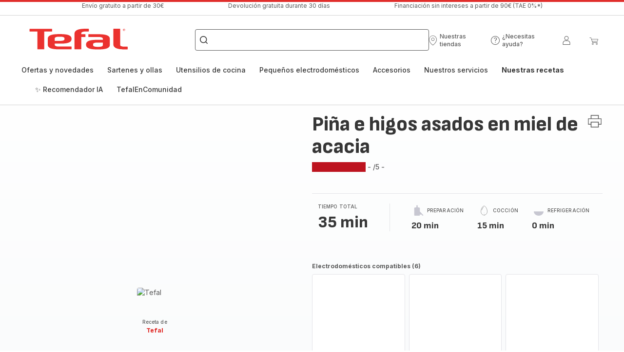

--- FILE ---
content_type: text/html; charset=utf-8
request_url: https://www.tefal.es/recetas/detail/PRO/Pi%C3%B1a%20e%20higos%20asados%20en%20miel%20de%20acacia/235670
body_size: 99324
content:
<!DOCTYPE html><html lang="es" dir="ltr"><head>
    <meta charset="utf-8">
    <title>Piña e higos asados en miel de acacia - Receta Actifry 2 in 1 - 1.5kg | Tefal</title>
    <base href="/">
    <meta name="viewport" content="width=device-width, initial-scale=1">
    
    <link rel="preconnect" href="https://brandsites.api.groupe-seb.com" />
    <link rel="dns-prefetch" href="https://brandsites.api.groupe-seb.com" />
  
    <link rel="preconnect" href="https://twicpics.tefal.es" />
    <link rel="dns-prefetch" href="https://twicpics.tefal.es" />
  
    
    
    <script>localStorage.setItem('spartacus⚿⚿language', '"es"')</script>
    <script type="text/javascript">
      const userAgent = navigator.userAgent;
      if (!(/bot|crawl|slurp|spider|mediapartners|Qualys/i.test(userAgent)) && !(userAgent === '' || userAgent === null || userAgent === undefined)) {
        ;window.NREUM||(NREUM={});NREUM.init={distributed_tracing:{enabled:true},privacy:{cookies_enabled:true},ajax:{deny_list:["bam.nr-data.net"]}};
        ;NREUM.loader_config={
          agentID: "1103312215",
          accountID: "1663259",
          trustKey: "1059767",
          xpid: 'VQABUlRWARABVFZSBQcCXl0E',
          licenseKey: "517787514b",
          applicationID: "1103312215"
        };
        ;NREUM.info={
          beacon:"bam.nr-data.net",
          errorBeacon:"bam.nr-data.net",
          licenseKey:"517787514b",
          applicationID:"1103312215",
          sa:1
        };
        ;/*! For license information please see nr-loader-full-1.299.0.min.js.LICENSE.txt */
(()=>{var e,t,r={8122:(e,t,r)=>{"use strict";r.d(t,{a:()=>i});var n=r(944);function i(e,t){try{if(!e||"object"!=typeof e)return(0,n.R)(3);if(!t||"object"!=typeof t)return(0,n.R)(4);const r=Object.create(Object.getPrototypeOf(t),Object.getOwnPropertyDescriptors(t)),o=0===Object.keys(r).length?e:r;for(let a in o)if(void 0!==e[a])try{if(null===e[a]){r[a]=null;continue}Array.isArray(e[a])&&Array.isArray(t[a])?r[a]=Array.from(new Set([...e[a],...t[a]])):"object"==typeof e[a]&&"object"==typeof t[a]?r[a]=i(e[a],t[a]):r[a]=e[a]}catch(e){r[a]||(0,n.R)(1,e)}return r}catch(e){(0,n.R)(2,e)}}},2555:(e,t,r)=>{"use strict";r.d(t,{D:()=>s,f:()=>a});var n=r(384),i=r(8122);const o={beacon:n.NT.beacon,errorBeacon:n.NT.errorBeacon,licenseKey:void 0,applicationID:void 0,sa:void 0,queueTime:void 0,applicationTime:void 0,ttGuid:void 0,user:void 0,account:void 0,product:void 0,extra:void 0,jsAttributes:{},userAttributes:void 0,atts:void 0,transactionName:void 0,tNamePlain:void 0};function a(e){try{return!!e.licenseKey&&!!e.errorBeacon&&!!e.applicationID}catch(e){return!1}}const s=e=>(0,i.a)(e,o)},7699:(e,t,r)=>{"use strict";r.d(t,{It:()=>i,No:()=>n,qh:()=>a,uh:()=>o});const n=16e3,i=1e6,o="NR_CONTAINER_AGENT",a="SESSION_ERROR"},9324:(e,t,r)=>{"use strict";r.d(t,{F3:()=>i,Xs:()=>o,Yq:()=>a,xv:()=>n});const n="1.299.0",i="PROD",o="CDN",a="^2.0.0-alpha.18"},6154:(e,t,r)=>{"use strict";r.d(t,{OF:()=>u,RI:()=>i,WN:()=>f,bv:()=>o,gm:()=>a,lR:()=>l,m:()=>c,mw:()=>s,sb:()=>d});var n=r(1863);const i="undefined"!=typeof window&&!!window.document,o="undefined"!=typeof WorkerGlobalScope&&("undefined"!=typeof self&&self instanceof WorkerGlobalScope&&self.navigator instanceof WorkerNavigator||"undefined"!=typeof globalThis&&globalThis instanceof WorkerGlobalScope&&globalThis.navigator instanceof WorkerNavigator),a=i?window:"undefined"!=typeof WorkerGlobalScope&&("undefined"!=typeof self&&self instanceof WorkerGlobalScope&&self||"undefined"!=typeof globalThis&&globalThis instanceof WorkerGlobalScope&&globalThis),s=Boolean("hidden"===a?.document?.visibilityState),c=""+a?.location,u=/iPad|iPhone|iPod/.test(a.navigator?.userAgent),d=u&&"undefined"==typeof SharedWorker,l=(()=>{const e=a.navigator?.userAgent?.match(/Firefox[/\s](\d+\.\d+)/);return Array.isArray(e)&&e.length>=2?+e[1]:0})(),f=Date.now()-(0,n.t)()},7295:(e,t,r)=>{"use strict";r.d(t,{Xv:()=>a,gX:()=>i,iW:()=>o});var n=[];function i(e){if(!e||o(e))return!1;if(0===n.length)return!0;for(var t=0;t<n.length;t++){var r=n[t];if("*"===r.hostname)return!1;if(s(r.hostname,e.hostname)&&c(r.pathname,e.pathname))return!1}return!0}function o(e){return void 0===e.hostname}function a(e){if(n=[],e&&e.length)for(var t=0;t<e.length;t++){let r=e[t];if(!r)continue;0===r.indexOf("http://")?r=r.substring(7):0===r.indexOf("https://")&&(r=r.substring(8));const i=r.indexOf("/");let o,a;i>0?(o=r.substring(0,i),a=r.substring(i)):(o=r,a="");let[s]=o.split(":");n.push({hostname:s,pathname:a})}}function s(e,t){return!(e.length>t.length)&&t.indexOf(e)===t.length-e.length}function c(e,t){return 0===e.indexOf("/")&&(e=e.substring(1)),0===t.indexOf("/")&&(t=t.substring(1)),""===e||e===t}},3241:(e,t,r)=>{"use strict";r.d(t,{W:()=>o});var n=r(6154);const i="newrelic";function o(e={}){try{n.gm.dispatchEvent(new CustomEvent(i,{detail:e}))}catch(e){}}},1687:(e,t,r)=>{"use strict";r.d(t,{Ak:()=>u,Ze:()=>f,x3:()=>d});var n=r(3241),i=r(7836),o=r(3606),a=r(860),s=r(2646);const c={};function u(e,t){const r={staged:!1,priority:a.P3[t]||0};l(e),c[e].get(t)||c[e].set(t,r)}function d(e,t){e&&c[e]&&(c[e].get(t)&&c[e].delete(t),p(e,t,!1),c[e].size&&h(e))}function l(e){if(!e)throw new Error("agentIdentifier required");c[e]||(c[e]=new Map)}function f(e="",t="feature",r=!1){if(l(e),!e||!c[e].get(t)||r)return p(e,t);c[e].get(t).staged=!0,h(e)}function h(e){const t=Array.from(c[e]);t.every((([e,t])=>t.staged))&&(t.sort(((e,t)=>e[1].priority-t[1].priority)),t.forEach((([t])=>{c[e].delete(t),p(e,t)})))}function p(e,t,r=!0){const a=e?i.ee.get(e):i.ee,c=o.i.handlers;if(!a.aborted&&a.backlog&&c){if((0,n.W)({agentIdentifier:e,type:"lifecycle",name:"drain",feature:t}),r){const e=a.backlog[t],r=c[t];if(r){for(let t=0;e&&t<e.length;++t)g(e[t],r);Object.entries(r).forEach((([e,t])=>{Object.values(t||{}).forEach((t=>{t[0]?.on&&t[0]?.context()instanceof s.y&&t[0].on(e,t[1])}))}))}}a.isolatedBacklog||delete c[t],a.backlog[t]=null,a.emit("drain-"+t,[])}}function g(e,t){var r=e[1];Object.values(t[r]||{}).forEach((t=>{var r=e[0];if(t[0]===r){var n=t[1],i=e[3],o=e[2];n.apply(i,o)}}))}},7836:(e,t,r)=>{"use strict";r.d(t,{P:()=>s,ee:()=>c});var n=r(384),i=r(8990),o=r(2646),a=r(5607);const s="nr@context:".concat(a.W),c=function e(t,r){var n={},a={},d={},l=!1;try{l=16===r.length&&u.initializedAgents?.[r]?.runtime.isolatedBacklog}catch(e){}var f={on:p,addEventListener:p,removeEventListener:function(e,t){var r=n[e];if(!r)return;for(var i=0;i<r.length;i++)r[i]===t&&r.splice(i,1)},emit:function(e,r,n,i,o){!1!==o&&(o=!0);if(c.aborted&&!i)return;t&&o&&t.emit(e,r,n);var s=h(n);g(e).forEach((e=>{e.apply(s,r)}));var u=v()[a[e]];u&&u.push([f,e,r,s]);return s},get:m,listeners:g,context:h,buffer:function(e,t){const r=v();if(t=t||"feature",f.aborted)return;Object.entries(e||{}).forEach((([e,n])=>{a[n]=t,t in r||(r[t]=[])}))},abort:function(){f._aborted=!0,Object.keys(f.backlog).forEach((e=>{delete f.backlog[e]}))},isBuffering:function(e){return!!v()[a[e]]},debugId:r,backlog:l?{}:t&&"object"==typeof t.backlog?t.backlog:{},isolatedBacklog:l};return Object.defineProperty(f,"aborted",{get:()=>{let e=f._aborted||!1;return e||(t&&(e=t.aborted),e)}}),f;function h(e){return e&&e instanceof o.y?e:e?(0,i.I)(e,s,(()=>new o.y(s))):new o.y(s)}function p(e,t){n[e]=g(e).concat(t)}function g(e){return n[e]||[]}function m(t){return d[t]=d[t]||e(f,t)}function v(){return f.backlog}}(void 0,"globalEE"),u=(0,n.Zm)();u.ee||(u.ee=c)},2646:(e,t,r)=>{"use strict";r.d(t,{y:()=>n});class n{constructor(e){this.contextId=e}}},9908:(e,t,r)=>{"use strict";r.d(t,{d:()=>n,p:()=>i});var n=r(7836).ee.get("handle");function i(e,t,r,i,o){o?(o.buffer([e],i),o.emit(e,t,r)):(n.buffer([e],i),n.emit(e,t,r))}},3606:(e,t,r)=>{"use strict";r.d(t,{i:()=>o});var n=r(9908);o.on=a;var i=o.handlers={};function o(e,t,r,o){a(o||n.d,i,e,t,r)}function a(e,t,r,i,o){o||(o="feature"),e||(e=n.d);var a=t[o]=t[o]||{};(a[r]=a[r]||[]).push([e,i])}},3878:(e,t,r)=>{"use strict";function n(e,t){return{capture:e,passive:!1,signal:t}}function i(e,t,r=!1,i){window.addEventListener(e,t,n(r,i))}function o(e,t,r=!1,i){document.addEventListener(e,t,n(r,i))}r.d(t,{DD:()=>o,jT:()=>n,sp:()=>i})},5607:(e,t,r)=>{"use strict";r.d(t,{W:()=>n});const n=(0,r(9566).bz)()},9566:(e,t,r)=>{"use strict";r.d(t,{LA:()=>s,ZF:()=>c,bz:()=>a,el:()=>u});var n=r(6154);const i="xxxxxxxx-xxxx-4xxx-yxxx-xxxxxxxxxxxx";function o(e,t){return e?15&e[t]:16*Math.random()|0}function a(){const e=n.gm?.crypto||n.gm?.msCrypto;let t,r=0;return e&&e.getRandomValues&&(t=e.getRandomValues(new Uint8Array(30))),i.split("").map((e=>"x"===e?o(t,r++).toString(16):"y"===e?(3&o()|8).toString(16):e)).join("")}function s(e){const t=n.gm?.crypto||n.gm?.msCrypto;let r,i=0;t&&t.getRandomValues&&(r=t.getRandomValues(new Uint8Array(e)));const a=[];for(var s=0;s<e;s++)a.push(o(r,i++).toString(16));return a.join("")}function c(){return s(16)}function u(){return s(32)}},2614:(e,t,r)=>{"use strict";r.d(t,{BB:()=>a,H3:()=>n,g:()=>u,iL:()=>c,tS:()=>s,uh:()=>i,wk:()=>o});const n="NRBA",i="SESSION",o=144e5,a=18e5,s={STARTED:"session-started",PAUSE:"session-pause",RESET:"session-reset",RESUME:"session-resume",UPDATE:"session-update"},c={SAME_TAB:"same-tab",CROSS_TAB:"cross-tab"},u={OFF:0,FULL:1,ERROR:2}},1863:(e,t,r)=>{"use strict";function n(){return Math.floor(performance.now())}r.d(t,{t:()=>n})},7485:(e,t,r)=>{"use strict";r.d(t,{D:()=>i});var n=r(6154);function i(e){if(0===(e||"").indexOf("data:"))return{protocol:"data"};try{const t=new URL(e,location.href),r={port:t.port,hostname:t.hostname,pathname:t.pathname,search:t.search,protocol:t.protocol.slice(0,t.protocol.indexOf(":")),sameOrigin:t.protocol===n.gm?.location?.protocol&&t.host===n.gm?.location?.host};return r.port&&""!==r.port||("http:"===t.protocol&&(r.port="80"),"https:"===t.protocol&&(r.port="443")),r.pathname&&""!==r.pathname?r.pathname.startsWith("/")||(r.pathname="/".concat(r.pathname)):r.pathname="/",r}catch(e){return{}}}},944:(e,t,r)=>{"use strict";r.d(t,{R:()=>i});var n=r(3241);function i(e,t){"function"==typeof console.debug&&(console.debug("New Relic Warning: https://github.com/newrelic/newrelic-browser-agent/blob/main/docs/warning-codes.md#".concat(e),t),(0,n.W)({agentIdentifier:null,drained:null,type:"data",name:"warn",feature:"warn",data:{code:e,secondary:t}}))}},5701:(e,t,r)=>{"use strict";r.d(t,{B:()=>o,t:()=>a});var n=r(3241);const i=new Set,o={};function a(e,t){const r=t.agentIdentifier;o[r]??={},e&&"object"==typeof e&&(i.has(r)||(t.ee.emit("rumresp",[e]),o[r]=e,i.add(r),(0,n.W)({agentIdentifier:r,loaded:!0,drained:!0,type:"lifecycle",name:"load",feature:void 0,data:e})))}},8990:(e,t,r)=>{"use strict";r.d(t,{I:()=>i});var n=Object.prototype.hasOwnProperty;function i(e,t,r){if(n.call(e,t))return e[t];var i=r();if(Object.defineProperty&&Object.keys)try{return Object.defineProperty(e,t,{value:i,writable:!0,enumerable:!1}),i}catch(e){}return e[t]=i,i}},6389:(e,t,r)=>{"use strict";function n(e,t=500,r={}){const n=r?.leading||!1;let i;return(...r)=>{n&&void 0===i&&(e.apply(this,r),i=setTimeout((()=>{i=clearTimeout(i)}),t)),n||(clearTimeout(i),i=setTimeout((()=>{e.apply(this,r)}),t))}}function i(e){let t=!1;return(...r)=>{t||(t=!0,e.apply(this,r))}}r.d(t,{J:()=>i,s:()=>n})},1910:(e,t,r)=>{"use strict";r.d(t,{i:()=>o});var n=r(944);const i=new Map;function o(...e){return e.every((e=>{if(i.has(e))return i.get(e);const t="function"==typeof e&&e.toString().includes("[native code]");return t||(0,n.R)(64,e?.name||e?.toString()),i.set(e,t),t}))}},3304:(e,t,r)=>{"use strict";r.d(t,{A:()=>o});var n=r(7836);const i=()=>{const e=new WeakSet;return(t,r)=>{if("object"==typeof r&&null!==r){if(e.has(r))return;e.add(r)}return r}};function o(e){try{return JSON.stringify(e,i())??""}catch(e){try{n.ee.emit("internal-error",[e])}catch(e){}return""}}},3496:(e,t,r)=>{"use strict";function n(e){return!e||!(!e.licenseKey||!e.applicationID)}function i(e,t){return!e||e.licenseKey===t.info.licenseKey&&e.applicationID===t.info.applicationID}r.d(t,{A:()=>i,I:()=>n})},5289:(e,t,r)=>{"use strict";r.d(t,{GG:()=>o,Qr:()=>s,sB:()=>a});var n=r(3878);function i(){return"undefined"==typeof document||"complete"===document.readyState}function o(e,t){if(i())return e();(0,n.sp)("load",e,t)}function a(e){if(i())return e();(0,n.DD)("DOMContentLoaded",e)}function s(e){if(i())return e();(0,n.sp)("popstate",e)}},384:(e,t,r)=>{"use strict";r.d(t,{NT:()=>a,US:()=>d,Zm:()=>s,bQ:()=>u,dV:()=>c,pV:()=>l});var n=r(6154),i=r(1863),o=r(1910);const a={beacon:"bam.nr-data.net",errorBeacon:"bam.nr-data.net"};function s(){return n.gm.NREUM||(n.gm.NREUM={}),void 0===n.gm.newrelic&&(n.gm.newrelic=n.gm.NREUM),n.gm.NREUM}function c(){let e=s();return e.o||(e.o={ST:n.gm.setTimeout,SI:n.gm.setImmediate||n.gm.setInterval,CT:n.gm.clearTimeout,XHR:n.gm.XMLHttpRequest,REQ:n.gm.Request,EV:n.gm.Event,PR:n.gm.Promise,MO:n.gm.MutationObserver,FETCH:n.gm.fetch,WS:n.gm.WebSocket},(0,o.i)(...Object.values(e.o))),e}function u(e,t){let r=s();r.initializedAgents??={},t.initializedAt={ms:(0,i.t)(),date:new Date},r.initializedAgents[e]=t}function d(e,t){s()[e]=t}function l(){return function(){let e=s();const t=e.info||{};e.info={beacon:a.beacon,errorBeacon:a.errorBeacon,...t}}(),function(){let e=s();const t=e.init||{};e.init={...t}}(),c(),function(){let e=s();const t=e.loader_config||{};e.loader_config={...t}}(),s()}},2843:(e,t,r)=>{"use strict";r.d(t,{u:()=>i});var n=r(3878);function i(e,t=!1,r,i){(0,n.DD)("visibilitychange",(function(){if(t)return void("hidden"===document.visibilityState&&e());e(document.visibilityState)}),r,i)}},8139:(e,t,r)=>{"use strict";r.d(t,{u:()=>f});var n=r(7836),i=r(3434),o=r(8990),a=r(6154);const s={},c=a.gm.XMLHttpRequest,u="addEventListener",d="removeEventListener",l="nr@wrapped:".concat(n.P);function f(e){var t=function(e){return(e||n.ee).get("events")}(e);if(s[t.debugId]++)return t;s[t.debugId]=1;var r=(0,i.YM)(t,!0);function f(e){r.inPlace(e,[u,d],"-",p)}function p(e,t){return e[1]}return"getPrototypeOf"in Object&&(a.RI&&h(document,f),c&&h(c.prototype,f),h(a.gm,f)),t.on(u+"-start",(function(e,t){var n=e[1];if(null!==n&&("function"==typeof n||"object"==typeof n)&&"newrelic"!==e[0]){var i=(0,o.I)(n,l,(function(){var e={object:function(){if("function"!=typeof n.handleEvent)return;return n.handleEvent.apply(n,arguments)},function:n}[typeof n];return e?r(e,"fn-",null,e.name||"anonymous"):n}));this.wrapped=e[1]=i}})),t.on(d+"-start",(function(e){e[1]=this.wrapped||e[1]})),t}function h(e,t,...r){let n=e;for(;"object"==typeof n&&!Object.prototype.hasOwnProperty.call(n,u);)n=Object.getPrototypeOf(n);n&&t(n,...r)}},3434:(e,t,r)=>{"use strict";r.d(t,{Jt:()=>o,YM:()=>u});var n=r(7836),i=r(5607);const o="nr@original:".concat(i.W),a=50;var s=Object.prototype.hasOwnProperty,c=!1;function u(e,t){return e||(e=n.ee),r.inPlace=function(e,t,n,i,o){n||(n="");const a="-"===n.charAt(0);for(let s=0;s<t.length;s++){const c=t[s],u=e[c];l(u)||(e[c]=r(u,a?c+n:n,i,c,o))}},r.flag=o,r;function r(t,r,n,c,u){return l(t)?t:(r||(r=""),nrWrapper[o]=t,function(e,t,r){if(Object.defineProperty&&Object.keys)try{return Object.keys(e).forEach((function(r){Object.defineProperty(t,r,{get:function(){return e[r]},set:function(t){return e[r]=t,t}})})),t}catch(e){d([e],r)}for(var n in e)s.call(e,n)&&(t[n]=e[n])}(t,nrWrapper,e),nrWrapper);function nrWrapper(){var o,s,l,f;let h;try{s=this,o=[...arguments],l="function"==typeof n?n(o,s):n||{}}catch(t){d([t,"",[o,s,c],l],e)}i(r+"start",[o,s,c],l,u);const p=performance.now();let g;try{return f=t.apply(s,o),g=performance.now(),f}catch(e){throw g=performance.now(),i(r+"err",[o,s,e],l,u),h=e,h}finally{const e=g-p,t={start:p,end:g,duration:e,isLongTask:e>=a,methodName:c,thrownError:h};t.isLongTask&&i("long-task",[t,s],l,u),i(r+"end",[o,s,f],l,u)}}}function i(r,n,i,o){if(!c||t){var a=c;c=!0;try{e.emit(r,n,i,t,o)}catch(t){d([t,r,n,i],e)}c=a}}}function d(e,t){t||(t=n.ee);try{t.emit("internal-error",e)}catch(e){}}function l(e){return!(e&&"function"==typeof e&&e.apply&&!e[o])}},9300:(e,t,r)=>{"use strict";r.d(t,{T:()=>n});const n=r(860).K7.ajax},3333:(e,t,r)=>{"use strict";r.d(t,{$v:()=>d,TZ:()=>n,Xh:()=>c,Zp:()=>i,kd:()=>u,mq:()=>s,nf:()=>a,qN:()=>o});const n=r(860).K7.genericEvents,i=["auxclick","click","copy","keydown","paste","scrollend"],o=["focus","blur"],a=4,s=1e3,c=2e3,u=["PageAction","UserAction","BrowserPerformance"],d={MARKS:"experimental.marks",MEASURES:"experimental.measures",RESOURCES:"experimental.resources"}},6774:(e,t,r)=>{"use strict";r.d(t,{T:()=>n});const n=r(860).K7.jserrors},993:(e,t,r)=>{"use strict";r.d(t,{A$:()=>o,ET:()=>a,TZ:()=>s,p_:()=>i});var n=r(860);const i={ERROR:"ERROR",WARN:"WARN",INFO:"INFO",DEBUG:"DEBUG",TRACE:"TRACE"},o={OFF:0,ERROR:1,WARN:2,INFO:3,DEBUG:4,TRACE:5},a="log",s=n.K7.logging},3785:(e,t,r)=>{"use strict";r.d(t,{R:()=>c,b:()=>u});var n=r(9908),i=r(1863),o=r(860),a=r(8154),s=r(993);function c(e,t,r={},c=s.p_.INFO,u,d=(0,i.t)()){(0,n.p)(a.xV,["API/logging/".concat(c.toLowerCase(),"/called")],void 0,o.K7.metrics,e),(0,n.p)(s.ET,[d,t,r,c,u],void 0,o.K7.logging,e)}function u(e){return"string"==typeof e&&Object.values(s.p_).some((t=>t===e.toUpperCase().trim()))}},8154:(e,t,r)=>{"use strict";r.d(t,{z_:()=>o,XG:()=>s,TZ:()=>n,rs:()=>i,xV:()=>a});r(6154),r(9566),r(384);const n=r(860).K7.metrics,i="sm",o="cm",a="storeSupportabilityMetrics",s="storeEventMetrics"},6630:(e,t,r)=>{"use strict";r.d(t,{T:()=>n});const n=r(860).K7.pageViewEvent},782:(e,t,r)=>{"use strict";r.d(t,{T:()=>n});const n=r(860).K7.pageViewTiming},6344:(e,t,r)=>{"use strict";r.d(t,{BB:()=>d,G4:()=>o,Qb:()=>l,TZ:()=>i,Ug:()=>a,_s:()=>s,bc:()=>u,yP:()=>c});var n=r(2614);const i=r(860).K7.sessionReplay,o={RECORD:"recordReplay",PAUSE:"pauseReplay",ERROR_DURING_REPLAY:"errorDuringReplay"},a=.12,s={DomContentLoaded:0,Load:1,FullSnapshot:2,IncrementalSnapshot:3,Meta:4,Custom:5},c={[n.g.ERROR]:15e3,[n.g.FULL]:3e5,[n.g.OFF]:0},u={RESET:{message:"Session was reset",sm:"Reset"},IMPORT:{message:"Recorder failed to import",sm:"Import"},TOO_MANY:{message:"429: Too Many Requests",sm:"Too-Many"},TOO_BIG:{message:"Payload was too large",sm:"Too-Big"},CROSS_TAB:{message:"Session Entity was set to OFF on another tab",sm:"Cross-Tab"},ENTITLEMENTS:{message:"Session Replay is not allowed and will not be started",sm:"Entitlement"}},d=5e3,l={API:"api",RESUME:"resume",SWITCH_TO_FULL:"switchToFull",INITIALIZE:"initialize",PRELOAD:"preload"}},5270:(e,t,r)=>{"use strict";r.d(t,{Aw:()=>a,SR:()=>o,rF:()=>s});var n=r(384),i=r(7767);function o(e){return!!(0,n.dV)().o.MO&&(0,i.V)(e)&&!0===e?.session_trace.enabled}function a(e){return!0===e?.session_replay.preload&&o(e)}function s(e,t){try{if("string"==typeof t?.type){if("password"===t.type.toLowerCase())return"*".repeat(e?.length||0);if(void 0!==t?.dataset?.nrUnmask||t?.classList?.contains("nr-unmask"))return e}}catch(e){}return"string"==typeof e?e.replace(/[\S]/g,"*"):"*".repeat(e?.length||0)}},3738:(e,t,r)=>{"use strict";r.d(t,{He:()=>i,Kp:()=>s,Lc:()=>u,Rz:()=>d,TZ:()=>n,bD:()=>o,d3:()=>a,jx:()=>l,sl:()=>f,uP:()=>c});const n=r(860).K7.sessionTrace,i="bstResource",o="resource",a="-start",s="-end",c="fn"+a,u="fn"+s,d="pushState",l=1e3,f=3e4},4234:(e,t,r)=>{"use strict";r.d(t,{W:()=>o});var n=r(7836),i=r(1687);class o{constructor(e,t){this.agentIdentifier=e,this.ee=n.ee.get(e),this.featureName=t,this.blocked=!1}deregisterDrain(){(0,i.x3)(this.agentIdentifier,this.featureName)}}},7767:(e,t,r)=>{"use strict";r.d(t,{V:()=>i});var n=r(6154);const i=e=>n.RI&&!0===e?.privacy.cookies_enabled},1741:(e,t,r)=>{"use strict";r.d(t,{W:()=>o});var n=r(944),i=r(4261);class o{#e(e,...t){if(this[e]!==o.prototype[e])return this[e](...t);(0,n.R)(35,e)}addPageAction(e,t){return this.#e(i.hG,e,t)}register(e){return this.#e(i.eY,e)}recordCustomEvent(e,t){return this.#e(i.fF,e,t)}setPageViewName(e,t){return this.#e(i.Fw,e,t)}setCustomAttribute(e,t,r){return this.#e(i.cD,e,t,r)}noticeError(e,t){return this.#e(i.o5,e,t)}setUserId(e){return this.#e(i.Dl,e)}setApplicationVersion(e){return this.#e(i.nb,e)}setErrorHandler(e){return this.#e(i.bt,e)}addRelease(e,t){return this.#e(i.k6,e,t)}log(e,t){return this.#e(i.$9,e,t)}start(){return this.#e(i.d3)}finished(e){return this.#e(i.BL,e)}recordReplay(){return this.#e(i.CH)}pauseReplay(){return this.#e(i.Tb)}addToTrace(e){return this.#e(i.U2,e)}setCurrentRouteName(e){return this.#e(i.PA,e)}interaction(){return this.#e(i.dT)}wrapLogger(e,t,r){return this.#e(i.Wb,e,t,r)}measure(e,t){return this.#e(i.V1,e,t)}}},4261:(e,t,r)=>{"use strict";r.d(t,{$9:()=>u,BL:()=>s,CH:()=>h,Dl:()=>R,Fw:()=>y,PA:()=>m,Pl:()=>n,Tb:()=>l,U2:()=>o,V1:()=>T,Wb:()=>w,bt:()=>b,cD:()=>v,d3:()=>x,dT:()=>c,eY:()=>p,fF:()=>f,hG:()=>i,k6:()=>a,nb:()=>g,o5:()=>d});const n="api-",i="addPageAction",o="addToTrace",a="addRelease",s="finished",c="interaction",u="log",d="noticeError",l="pauseReplay",f="recordCustomEvent",h="recordReplay",p="register",g="setApplicationVersion",m="setCurrentRouteName",v="setCustomAttribute",b="setErrorHandler",y="setPageViewName",R="setUserId",x="start",w="wrapLogger",T="measure"},5205:(e,t,r)=>{"use strict";r.d(t,{j:()=>A});var n=r(384),i=r(1741);var o=r(2555),a=r(3333);const s=e=>{if(!e||"string"!=typeof e)return!1;try{document.createDocumentFragment().querySelector(e)}catch{return!1}return!0};var c=r(2614),u=r(944),d=r(8122);const l="[data-nr-mask]",f=e=>(0,d.a)(e,(()=>{const e={feature_flags:[],experimental:{marks:!1,measures:!1,resources:!1},mask_selector:"*",block_selector:"[data-nr-block]",mask_input_options:{color:!1,date:!1,"datetime-local":!1,email:!1,month:!1,number:!1,range:!1,search:!1,tel:!1,text:!1,time:!1,url:!1,week:!1,textarea:!1,select:!1,password:!0}};return{ajax:{deny_list:void 0,block_internal:!0,enabled:!0,autoStart:!0},api:{allow_registered_children:!0,duplicate_registered_data:!1},distributed_tracing:{enabled:void 0,exclude_newrelic_header:void 0,cors_use_newrelic_header:void 0,cors_use_tracecontext_headers:void 0,allowed_origins:void 0},get feature_flags(){return e.feature_flags},set feature_flags(t){e.feature_flags=t},generic_events:{enabled:!0,autoStart:!0},harvest:{interval:30},jserrors:{enabled:!0,autoStart:!0},logging:{enabled:!0,autoStart:!0},metrics:{enabled:!0,autoStart:!0},obfuscate:void 0,page_action:{enabled:!0},page_view_event:{enabled:!0,autoStart:!0},page_view_timing:{enabled:!0,autoStart:!0},performance:{get capture_marks(){return e.feature_flags.includes(a.$v.MARKS)||e.experimental.marks},set capture_marks(t){e.experimental.marks=t},get capture_measures(){return e.feature_flags.includes(a.$v.MEASURES)||e.experimental.measures},set capture_measures(t){e.experimental.measures=t},capture_detail:!0,resources:{get enabled(){return e.feature_flags.includes(a.$v.RESOURCES)||e.experimental.resources},set enabled(t){e.experimental.resources=t},asset_types:[],first_party_domains:[],ignore_newrelic:!0}},privacy:{cookies_enabled:!0},proxy:{assets:void 0,beacon:void 0},session:{expiresMs:c.wk,inactiveMs:c.BB},session_replay:{autoStart:!0,enabled:!1,preload:!1,sampling_rate:10,error_sampling_rate:100,collect_fonts:!1,inline_images:!1,fix_stylesheets:!0,mask_all_inputs:!0,get mask_text_selector(){return e.mask_selector},set mask_text_selector(t){s(t)?e.mask_selector="".concat(t,",").concat(l):""===t||null===t?e.mask_selector=l:(0,u.R)(5,t)},get block_class(){return"nr-block"},get ignore_class(){return"nr-ignore"},get mask_text_class(){return"nr-mask"},get block_selector(){return e.block_selector},set block_selector(t){s(t)?e.block_selector+=",".concat(t):""!==t&&(0,u.R)(6,t)},get mask_input_options(){return e.mask_input_options},set mask_input_options(t){t&&"object"==typeof t?e.mask_input_options={...t,password:!0}:(0,u.R)(7,t)}},session_trace:{enabled:!0,autoStart:!0},soft_navigations:{enabled:!0,autoStart:!0},spa:{enabled:!0,autoStart:!0},ssl:void 0,user_actions:{enabled:!0,elementAttributes:["id","className","tagName","type"]}}})());var h=r(6154),p=r(9324);let g=0;const m={buildEnv:p.F3,distMethod:p.Xs,version:p.xv,originTime:h.WN},v={appMetadata:{},customTransaction:void 0,denyList:void 0,disabled:!1,entityManager:void 0,harvester:void 0,isolatedBacklog:!1,isRecording:!1,loaderType:void 0,maxBytes:3e4,obfuscator:void 0,onerror:void 0,ptid:void 0,releaseIds:{},session:void 0,timeKeeper:void 0,jsAttributesMetadata:{bytes:0},get harvestCount(){return++g}},b=e=>{const t=(0,d.a)(e,v),r=Object.keys(m).reduce(((e,t)=>(e[t]={value:m[t],writable:!1,configurable:!0,enumerable:!0},e)),{});return Object.defineProperties(t,r)};var y=r(5701);const R=e=>{const t=e.startsWith("http");e+="/",r.p=t?e:"https://"+e};var x=r(7836),w=r(3241);const T={accountID:void 0,trustKey:void 0,agentID:void 0,licenseKey:void 0,applicationID:void 0,xpid:void 0},E=e=>(0,d.a)(e,T),_=new Set;function A(e,t={},r,a){let{init:s,info:c,loader_config:u,runtime:d={},exposed:l=!0}=t;if(!c){const e=(0,n.pV)();s=e.init,c=e.info,u=e.loader_config}e.init=f(s||{}),e.loader_config=E(u||{}),c.jsAttributes??={},h.bv&&(c.jsAttributes.isWorker=!0),e.info=(0,o.D)(c);const p=e.init,g=[c.beacon,c.errorBeacon];_.has(e.agentIdentifier)||(p.proxy.assets&&(R(p.proxy.assets),g.push(p.proxy.assets)),p.proxy.beacon&&g.push(p.proxy.beacon),e.beacons=[...g],function(e){const t=(0,n.pV)();Object.getOwnPropertyNames(i.W.prototype).forEach((r=>{const n=i.W.prototype[r];if("function"!=typeof n||"constructor"===n)return;let o=t[r];e[r]&&!1!==e.exposed&&"micro-agent"!==e.runtime?.loaderType&&(t[r]=(...t)=>{const n=e[r](...t);return o?o(...t):n})}))}(e),(0,n.US)("activatedFeatures",y.B),e.runSoftNavOverSpa&&=!0===p.soft_navigations.enabled&&p.feature_flags.includes("soft_nav")),d.denyList=[...p.ajax.deny_list||[],...p.ajax.block_internal?g:[]],d.ptid=e.agentIdentifier,d.loaderType=r,e.runtime=b(d),_.has(e.agentIdentifier)||(e.ee=x.ee.get(e.agentIdentifier),e.exposed=l,(0,w.W)({agentIdentifier:e.agentIdentifier,drained:!!y.B?.[e.agentIdentifier],type:"lifecycle",name:"initialize",feature:void 0,data:e.config})),_.add(e.agentIdentifier)}},8374:(e,t,r)=>{r.nc=(()=>{try{return document?.currentScript?.nonce}catch(e){}return""})()},860:(e,t,r)=>{"use strict";r.d(t,{$J:()=>d,K7:()=>c,P3:()=>u,XX:()=>i,Yy:()=>s,df:()=>o,qY:()=>n,v4:()=>a});const n="events",i="jserrors",o="browser/blobs",a="rum",s="browser/logs",c={ajax:"ajax",genericEvents:"generic_events",jserrors:i,logging:"logging",metrics:"metrics",pageAction:"page_action",pageViewEvent:"page_view_event",pageViewTiming:"page_view_timing",sessionReplay:"session_replay",sessionTrace:"session_trace",softNav:"soft_navigations",spa:"spa"},u={[c.pageViewEvent]:1,[c.pageViewTiming]:2,[c.metrics]:3,[c.jserrors]:4,[c.spa]:5,[c.ajax]:6,[c.sessionTrace]:7,[c.softNav]:8,[c.sessionReplay]:9,[c.logging]:10,[c.genericEvents]:11},d={[c.pageViewEvent]:a,[c.pageViewTiming]:n,[c.ajax]:n,[c.spa]:n,[c.softNav]:n,[c.metrics]:i,[c.jserrors]:i,[c.sessionTrace]:o,[c.sessionReplay]:o,[c.logging]:s,[c.genericEvents]:"ins"}}},n={};function i(e){var t=n[e];if(void 0!==t)return t.exports;var o=n[e]={exports:{}};return r[e](o,o.exports,i),o.exports}i.m=r,i.d=(e,t)=>{for(var r in t)i.o(t,r)&&!i.o(e,r)&&Object.defineProperty(e,r,{enumerable:!0,get:t[r]})},i.f={},i.e=e=>Promise.all(Object.keys(i.f).reduce(((t,r)=>(i.f[r](e,t),t)),[])),i.u=e=>({95:"nr-full-compressor",222:"nr-full-recorder",891:"nr-full"}[e]+"-1.299.0.min.js"),i.o=(e,t)=>Object.prototype.hasOwnProperty.call(e,t),e={},t="NRBA-1.299.0.PROD:",i.l=(r,n,o,a)=>{if(e[r])e[r].push(n);else{var s,c;if(void 0!==o)for(var u=document.getElementsByTagName("script"),d=0;d<u.length;d++){var l=u[d];if(l.getAttribute("src")==r||l.getAttribute("data-webpack")==t+o){s=l;break}}if(!s){c=!0;var f={891:"sha512-mDMx3jS+hIoGS7tBseu+k2zPqU6n6pTJOQvDTXT2ppatJ1HNnA/VkWCHmab8Rhd+19YfmlUmCEUc1xlWzCmcCw==",222:"sha512-haqQ9y3REbdlfINdzlM/4nAg4OdftO7z40XdwKda202eUWojGcyKOpa60y4hJokwI6oZc/+jiDFE2GhDFIVWww==",95:"sha512-nLMcl84yLIeO2Nd/BH+0MvCtfl8PEYVG29NrIaF7drt9ereKcCGbmR1CK9c/ey9k4Y3eBm8LukySzppjj5Ll2g=="};(s=document.createElement("script")).charset="utf-8",s.timeout=120,i.nc&&s.setAttribute("nonce",i.nc),s.setAttribute("data-webpack",t+o),s.src=r,0!==s.src.indexOf(window.location.origin+"/")&&(s.crossOrigin="anonymous"),f[a]&&(s.integrity=f[a])}e[r]=[n];var h=(t,n)=>{s.onerror=s.onload=null,clearTimeout(p);var i=e[r];if(delete e[r],s.parentNode&&s.parentNode.removeChild(s),i&&i.forEach((e=>e(n))),t)return t(n)},p=setTimeout(h.bind(null,void 0,{type:"timeout",target:s}),12e4);s.onerror=h.bind(null,s.onerror),s.onload=h.bind(null,s.onload),c&&document.head.appendChild(s)}},i.r=e=>{"undefined"!=typeof Symbol&&Symbol.toStringTag&&Object.defineProperty(e,Symbol.toStringTag,{value:"Module"}),Object.defineProperty(e,"__esModule",{value:!0})},i.p="https://js-agent.newrelic.com/",(()=>{var e={85:0,959:0};i.f.j=(t,r)=>{var n=i.o(e,t)?e[t]:void 0;if(0!==n)if(n)r.push(n[2]);else{var o=new Promise(((r,i)=>n=e[t]=[r,i]));r.push(n[2]=o);var a=i.p+i.u(t),s=new Error;i.l(a,(r=>{if(i.o(e,t)&&(0!==(n=e[t])&&(e[t]=void 0),n)){var o=r&&("load"===r.type?"missing":r.type),a=r&&r.target&&r.target.src;s.message="Loading chunk "+t+" failed.\n("+o+": "+a+")",s.name="ChunkLoadError",s.type=o,s.request=a,n[1](s)}}),"chunk-"+t,t)}};var t=(t,r)=>{var n,o,[a,s,c]=r,u=0;if(a.some((t=>0!==e[t]))){for(n in s)i.o(s,n)&&(i.m[n]=s[n]);if(c)c(i)}for(t&&t(r);u<a.length;u++)o=a[u],i.o(e,o)&&e[o]&&e[o][0](),e[o]=0},r=self["webpackChunk:NRBA-1.299.0.PROD"]=self["webpackChunk:NRBA-1.299.0.PROD"]||[];r.forEach(t.bind(null,0)),r.push=t.bind(null,r.push.bind(r))})(),(()=>{"use strict";i(8374);var e=i(9566),t=i(1741);class r extends t.W{agentIdentifier=(0,e.LA)(16)}var n=i(860);const o=Object.values(n.K7);var a=i(5205);var s=i(9908),c=i(1863),u=i(4261),d=i(3241),l=i(944),f=i(5701),h=i(8154);function p(e,t,i,o){const a=o||i;!a||a[e]&&a[e]!==r.prototype[e]||(a[e]=function(){(0,s.p)(h.xV,["API/"+e+"/called"],void 0,n.K7.metrics,i.ee),(0,d.W)({agentIdentifier:i.agentIdentifier,drained:!!f.B?.[i.agentIdentifier],type:"data",name:"api",feature:u.Pl+e,data:{}});try{return t.apply(this,arguments)}catch(e){(0,l.R)(23,e)}})}function g(e,t,r,n,i){const o=e.info;null===r?delete o.jsAttributes[t]:o.jsAttributes[t]=r,(i||null===r)&&(0,s.p)(u.Pl+n,[(0,c.t)(),t,r],void 0,"session",e.ee)}var m=i(1687),v=i(4234),b=i(5289),y=i(6154),R=i(5270),x=i(7767),w=i(6389),T=i(7699);class E extends v.W{constructor(e,t){super(e.agentIdentifier,t),this.agentRef=e,this.abortHandler=void 0,this.featAggregate=void 0,this.onAggregateImported=void 0,this.deferred=Promise.resolve(),!1===e.init[this.featureName].autoStart?this.deferred=new Promise(((t,r)=>{this.ee.on("manual-start-all",(0,w.J)((()=>{(0,m.Ak)(e.agentIdentifier,this.featureName),t()})))})):(0,m.Ak)(e.agentIdentifier,t)}importAggregator(e,t,r={}){if(this.featAggregate)return;let n;this.onAggregateImported=new Promise((e=>{n=e}));const o=async()=>{let o;await this.deferred;try{if((0,x.V)(e.init)){const{setupAgentSession:t}=await i.e(891).then(i.bind(i,8766));o=t(e)}}catch(e){(0,l.R)(20,e),this.ee.emit("internal-error",[e]),(0,s.p)(T.qh,[e],void 0,this.featureName,this.ee)}try{if(!this.#t(this.featureName,o,e.init))return(0,m.Ze)(this.agentIdentifier,this.featureName),void n(!1);const{Aggregate:i}=await t();this.featAggregate=new i(e,r),e.runtime.harvester.initializedAggregates.push(this.featAggregate),n(!0)}catch(e){(0,l.R)(34,e),this.abortHandler?.(),(0,m.Ze)(this.agentIdentifier,this.featureName,!0),n(!1),this.ee&&this.ee.abort()}};y.RI?(0,b.GG)((()=>o()),!0):o()}#t(e,t,r){if(this.blocked)return!1;switch(e){case n.K7.sessionReplay:return(0,R.SR)(r)&&!!t;case n.K7.sessionTrace:return!!t;default:return!0}}}var _=i(6630),A=i(2614);class S extends E{static featureName=_.T;constructor(e){var t;super(e,_.T),this.setupInspectionEvents(e.agentIdentifier),t=e,p(u.Fw,(function(e,r){"string"==typeof e&&("/"!==e.charAt(0)&&(e="/"+e),t.runtime.customTransaction=(r||"http://custom.transaction")+e,(0,s.p)(u.Pl+u.Fw,[(0,c.t)()],void 0,void 0,t.ee))}),t),this.ee.on("api-send-rum",((e,t)=>(0,s.p)("send-rum",[e,t],void 0,this.featureName,this.ee))),this.importAggregator(e,(()=>i.e(891).then(i.bind(i,7550))))}setupInspectionEvents(e){const t=(t,r)=>{t&&(0,d.W)({agentIdentifier:e,timeStamp:t.timeStamp,loaded:"complete"===t.target.readyState,type:"window",name:r,data:t.target.location+""})};(0,b.sB)((e=>{t(e,"DOMContentLoaded")})),(0,b.GG)((e=>{t(e,"load")})),(0,b.Qr)((e=>{t(e,"navigate")})),this.ee.on(A.tS.UPDATE,((t,r)=>{(0,d.W)({agentIdentifier:e,type:"lifecycle",name:"session",data:r})}))}}var O=i(384);var N=i(2843),I=i(3878),P=i(782);class k extends E{static featureName=P.T;constructor(e){super(e,P.T),y.RI&&((0,N.u)((()=>(0,s.p)("docHidden",[(0,c.t)()],void 0,P.T,this.ee)),!0),(0,I.sp)("pagehide",(()=>(0,s.p)("winPagehide",[(0,c.t)()],void 0,P.T,this.ee))),this.importAggregator(e,(()=>i.e(891).then(i.bind(i,9917)))))}}class j extends E{static featureName=h.TZ;constructor(e){super(e,h.TZ),y.RI&&document.addEventListener("securitypolicyviolation",(e=>{(0,s.p)(h.xV,["Generic/CSPViolation/Detected"],void 0,this.featureName,this.ee)})),this.importAggregator(e,(()=>i.e(891).then(i.bind(i,6555))))}}var C=i(6774),L=i(3304);class H{constructor(e,t,r,n,i){this.name="UncaughtError",this.message="string"==typeof e?e:(0,L.A)(e),this.sourceURL=t,this.line=r,this.column=n,this.__newrelic=i}}function M(e){return F(e)?e:new H(void 0!==e?.message?e.message:e,e?.filename||e?.sourceURL,e?.lineno||e?.line,e?.colno||e?.col,e?.__newrelic,e?.cause)}function D(e){const t="Unhandled Promise Rejection: ";if(!e?.reason)return;if(F(e.reason)){try{e.reason.message.startsWith(t)||(e.reason.message=t+e.reason.message)}catch(e){}return M(e.reason)}const r=M(e.reason);return(r.message||"").startsWith(t)||(r.message=t+r.message),r}function K(e){if(e.error instanceof SyntaxError&&!/:\d+$/.test(e.error.stack?.trim())){const t=new H(e.message,e.filename,e.lineno,e.colno,e.error.__newrelic,e.cause);return t.name=SyntaxError.name,t}return F(e.error)?e.error:M(e)}function F(e){return e instanceof Error&&!!e.stack}function W(e,t,r,i,o=(0,c.t)()){"string"==typeof e&&(e=new Error(e)),(0,s.p)("err",[e,o,!1,t,r.runtime.isRecording,void 0,i],void 0,n.K7.jserrors,r.ee),(0,s.p)("uaErr",[],void 0,n.K7.genericEvents,r.ee)}var B=i(3496),U=i(993),G=i(3785);function V(e,{customAttributes:t={},level:r=U.p_.INFO}={},n,i,o=(0,c.t)()){(0,G.R)(n.ee,e,t,r,i,o)}function z(e,t,r,i,o=(0,c.t)()){(0,s.p)(u.Pl+u.hG,[o,e,t,i],void 0,n.K7.genericEvents,r.ee)}function Z(e){p(u.eY,(function(t){return function(e,t){const r={};let i,o;(0,l.R)(54,"newrelic.register"),e.init.api.allow_registered_children||(i=()=>(0,l.R)(55));t&&(0,B.I)(t)||(i=()=>(0,l.R)(48,t));const a={addPageAction:(n,i={})=>{u(z,[n,{...r,...i},e],t)},log:(n,i={})=>{u(V,[n,{...i,customAttributes:{...r,...i.customAttributes||{}}},e],t)},noticeError:(n,i={})=>{u(W,[n,{...r,...i},e],t)},setApplicationVersion:e=>{r["application.version"]=e},setCustomAttribute:(e,t)=>{r[e]=t},setUserId:e=>{r["enduser.id"]=e},metadata:{customAttributes:r,target:t,get connected(){return o||Promise.reject(new Error("Failed to connect"))}}};i?i():o=new Promise(((n,i)=>{try{const o=e.runtime?.entityManager;let s=!!o?.get().entityGuid,c=o?.getEntityGuidFor(t.licenseKey,t.applicationID),u=!!c;if(s&&u)t.entityGuid=c,n(a);else{const d=setTimeout((()=>i(new Error("Failed to connect - Timeout"))),15e3);function l(r){(0,B.A)(r,e)?s||=!0:t.licenseKey===r.licenseKey&&t.applicationID===r.applicationID&&(u=!0,t.entityGuid=r.entityGuid),s&&u&&(clearTimeout(d),e.ee.removeEventListener("entity-added",l),n(a))}e.ee.emit("api-send-rum",[r,t]),e.ee.on("entity-added",l)}}catch(f){i(f)}}));const u=async(t,r,a)=>{if(i)return i();const u=(0,c.t)();(0,s.p)(h.xV,["API/register/".concat(t.name,"/called")],void 0,n.K7.metrics,e.ee);try{await o;const n=e.init.api.duplicate_registered_data;(!0===n||Array.isArray(n)&&n.includes(a.entityGuid))&&t(...r,void 0,u),t(...r,a.entityGuid,u)}catch(e){(0,l.R)(50,e)}};return a}(e,t)}),e)}class q extends E{static featureName=C.T;constructor(e){var t;super(e,C.T),t=e,p(u.o5,((e,r)=>W(e,r,t)),t),function(e){p(u.bt,(function(t){e.runtime.onerror=t}),e)}(e),function(e){let t=0;p(u.k6,(function(e,r){++t>10||(this.runtime.releaseIds[e.slice(-200)]=(""+r).slice(-200))}),e)}(e),Z(e);try{this.removeOnAbort=new AbortController}catch(e){}this.ee.on("internal-error",((t,r)=>{this.abortHandler&&(0,s.p)("ierr",[M(t),(0,c.t)(),!0,{},e.runtime.isRecording,r],void 0,this.featureName,this.ee)})),y.gm.addEventListener("unhandledrejection",(t=>{this.abortHandler&&(0,s.p)("err",[D(t),(0,c.t)(),!1,{unhandledPromiseRejection:1},e.runtime.isRecording],void 0,this.featureName,this.ee)}),(0,I.jT)(!1,this.removeOnAbort?.signal)),y.gm.addEventListener("error",(t=>{this.abortHandler&&(0,s.p)("err",[K(t),(0,c.t)(),!1,{},e.runtime.isRecording],void 0,this.featureName,this.ee)}),(0,I.jT)(!1,this.removeOnAbort?.signal)),this.abortHandler=this.#r,this.importAggregator(e,(()=>i.e(891).then(i.bind(i,2176))))}#r(){this.removeOnAbort?.abort(),this.abortHandler=void 0}}var X=i(8990);let Y=1;function Q(e){const t=typeof e;return!e||"object"!==t&&"function"!==t?-1:e===y.gm?0:(0,X.I)(e,"nr@id",(function(){return Y++}))}function J(e){if("string"==typeof e&&e.length)return e.length;if("object"==typeof e){if("undefined"!=typeof ArrayBuffer&&e instanceof ArrayBuffer&&e.byteLength)return e.byteLength;if("undefined"!=typeof Blob&&e instanceof Blob&&e.size)return e.size;if(!("undefined"!=typeof FormData&&e instanceof FormData))try{return(0,L.A)(e).length}catch(e){return}}}var ee=i(8139),te=i(7836),re=i(3434);const ne={},ie=["open","send"];function oe(e){var t=e||te.ee;const r=function(e){return(e||te.ee).get("xhr")}(t);if(void 0===y.gm.XMLHttpRequest)return r;if(ne[r.debugId]++)return r;ne[r.debugId]=1,(0,ee.u)(t);var n=(0,re.YM)(r),i=y.gm.XMLHttpRequest,o=y.gm.MutationObserver,a=y.gm.Promise,s=y.gm.setInterval,c="readystatechange",u=["onload","onerror","onabort","onloadstart","onloadend","onprogress","ontimeout"],d=[],f=y.gm.XMLHttpRequest=function(e){const t=new i(e),o=r.context(t);try{r.emit("new-xhr",[t],o),t.addEventListener(c,(a=o,function(){var e=this;e.readyState>3&&!a.resolved&&(a.resolved=!0,r.emit("xhr-resolved",[],e)),n.inPlace(e,u,"fn-",b)}),(0,I.jT)(!1))}catch(e){(0,l.R)(15,e);try{r.emit("internal-error",[e])}catch(e){}}var a;return t};function h(e,t){n.inPlace(t,["onreadystatechange"],"fn-",b)}if(function(e,t){for(var r in e)t[r]=e[r]}(i,f),f.prototype=i.prototype,n.inPlace(f.prototype,ie,"-xhr-",b),r.on("send-xhr-start",(function(e,t){h(e,t),function(e){d.push(e),o&&(p?p.then(v):s?s(v):(g=-g,m.data=g))}(t)})),r.on("open-xhr-start",h),o){var p=a&&a.resolve();if(!s&&!a){var g=1,m=document.createTextNode(g);new o(v).observe(m,{characterData:!0})}}else t.on("fn-end",(function(e){e[0]&&e[0].type===c||v()}));function v(){for(var e=0;e<d.length;e++)h(0,d[e]);d.length&&(d=[])}function b(e,t){return t}return r}var ae="fetch-",se=ae+"body-",ce=["arrayBuffer","blob","json","text","formData"],ue=y.gm.Request,de=y.gm.Response,le="prototype";const fe={};function he(e){const t=function(e){return(e||te.ee).get("fetch")}(e);if(!(ue&&de&&y.gm.fetch))return t;if(fe[t.debugId]++)return t;function r(e,r,n){var i=e[r];"function"==typeof i&&(e[r]=function(){var e,r=[...arguments],o={};t.emit(n+"before-start",[r],o),o[te.P]&&o[te.P].dt&&(e=o[te.P].dt);var a=i.apply(this,r);return t.emit(n+"start",[r,e],a),a.then((function(e){return t.emit(n+"end",[null,e],a),e}),(function(e){throw t.emit(n+"end",[e],a),e}))})}return fe[t.debugId]=1,ce.forEach((e=>{r(ue[le],e,se),r(de[le],e,se)})),r(y.gm,"fetch",ae),t.on(ae+"end",(function(e,r){var n=this;if(r){var i=r.headers.get("content-length");null!==i&&(n.rxSize=i),t.emit(ae+"done",[null,r],n)}else t.emit(ae+"done",[e],n)})),t}var pe=i(7485);class ge{constructor(e){this.agentRef=e}generateTracePayload(t){const r=this.agentRef.loader_config;if(!this.shouldGenerateTrace(t)||!r)return null;var n=(r.accountID||"").toString()||null,i=(r.agentID||"").toString()||null,o=(r.trustKey||"").toString()||null;if(!n||!i)return null;var a=(0,e.ZF)(),s=(0,e.el)(),c=Date.now(),u={spanId:a,traceId:s,timestamp:c};return(t.sameOrigin||this.isAllowedOrigin(t)&&this.useTraceContextHeadersForCors())&&(u.traceContextParentHeader=this.generateTraceContextParentHeader(a,s),u.traceContextStateHeader=this.generateTraceContextStateHeader(a,c,n,i,o)),(t.sameOrigin&&!this.excludeNewrelicHeader()||!t.sameOrigin&&this.isAllowedOrigin(t)&&this.useNewrelicHeaderForCors())&&(u.newrelicHeader=this.generateTraceHeader(a,s,c,n,i,o)),u}generateTraceContextParentHeader(e,t){return"00-"+t+"-"+e+"-01"}generateTraceContextStateHeader(e,t,r,n,i){return i+"@nr=0-1-"+r+"-"+n+"-"+e+"----"+t}generateTraceHeader(e,t,r,n,i,o){if(!("function"==typeof y.gm?.btoa))return null;var a={v:[0,1],d:{ty:"Browser",ac:n,ap:i,id:e,tr:t,ti:r}};return o&&n!==o&&(a.d.tk=o),btoa((0,L.A)(a))}shouldGenerateTrace(e){return this.agentRef.init?.distributed_tracing?.enabled&&this.isAllowedOrigin(e)}isAllowedOrigin(e){var t=!1;const r=this.agentRef.init?.distributed_tracing;if(e.sameOrigin)t=!0;else if(r?.allowed_origins instanceof Array)for(var n=0;n<r.allowed_origins.length;n++){var i=(0,pe.D)(r.allowed_origins[n]);if(e.hostname===i.hostname&&e.protocol===i.protocol&&e.port===i.port){t=!0;break}}return t}excludeNewrelicHeader(){var e=this.agentRef.init?.distributed_tracing;return!!e&&!!e.exclude_newrelic_header}useNewrelicHeaderForCors(){var e=this.agentRef.init?.distributed_tracing;return!!e&&!1!==e.cors_use_newrelic_header}useTraceContextHeadersForCors(){var e=this.agentRef.init?.distributed_tracing;return!!e&&!!e.cors_use_tracecontext_headers}}var me=i(9300),ve=i(7295);function be(e){return"string"==typeof e?e:e instanceof(0,O.dV)().o.REQ?e.url:y.gm?.URL&&e instanceof URL?e.href:void 0}var ye=["load","error","abort","timeout"],Re=ye.length,xe=(0,O.dV)().o.REQ,we=(0,O.dV)().o.XHR;const Te="X-NewRelic-App-Data";class Ee extends E{static featureName=me.T;constructor(e){super(e,me.T),this.dt=new ge(e),this.handler=(e,t,r,n)=>(0,s.p)(e,t,r,n,this.ee);try{const e={xmlhttprequest:"xhr",fetch:"fetch",beacon:"beacon"};y.gm?.performance?.getEntriesByType("resource").forEach((t=>{if(t.initiatorType in e&&0!==t.responseStatus){const r={status:t.responseStatus},i={rxSize:t.transferSize,duration:Math.floor(t.duration),cbTime:0};_e(r,t.name),this.handler("xhr",[r,i,t.startTime,t.responseEnd,e[t.initiatorType]],void 0,n.K7.ajax)}}))}catch(e){}he(this.ee),oe(this.ee),function(e,t,r,i){function o(e){var t=this;t.totalCbs=0,t.called=0,t.cbTime=0,t.end=E,t.ended=!1,t.xhrGuids={},t.lastSize=null,t.loadCaptureCalled=!1,t.params=this.params||{},t.metrics=this.metrics||{},t.latestLongtaskEnd=0,e.addEventListener("load",(function(r){_(t,e)}),(0,I.jT)(!1)),y.lR||e.addEventListener("progress",(function(e){t.lastSize=e.loaded}),(0,I.jT)(!1))}function a(e){this.params={method:e[0]},_e(this,e[1]),this.metrics={}}function u(t,r){e.loader_config.xpid&&this.sameOrigin&&r.setRequestHeader("X-NewRelic-ID",e.loader_config.xpid);var n=i.generateTracePayload(this.parsedOrigin);if(n){var o=!1;n.newrelicHeader&&(r.setRequestHeader("newrelic",n.newrelicHeader),o=!0),n.traceContextParentHeader&&(r.setRequestHeader("traceparent",n.traceContextParentHeader),n.traceContextStateHeader&&r.setRequestHeader("tracestate",n.traceContextStateHeader),o=!0),o&&(this.dt=n)}}function d(e,r){var n=this.metrics,i=e[0],o=this;if(n&&i){var a=J(i);a&&(n.txSize=a)}this.startTime=(0,c.t)(),this.body=i,this.listener=function(e){try{"abort"!==e.type||o.loadCaptureCalled||(o.params.aborted=!0),("load"!==e.type||o.called===o.totalCbs&&(o.onloadCalled||"function"!=typeof r.onload)&&"function"==typeof o.end)&&o.end(r)}catch(e){try{t.emit("internal-error",[e])}catch(e){}}};for(var s=0;s<Re;s++)r.addEventListener(ye[s],this.listener,(0,I.jT)(!1))}function l(e,t,r){this.cbTime+=e,t?this.onloadCalled=!0:this.called+=1,this.called!==this.totalCbs||!this.onloadCalled&&"function"==typeof r.onload||"function"!=typeof this.end||this.end(r)}function f(e,t){var r=""+Q(e)+!!t;this.xhrGuids&&!this.xhrGuids[r]&&(this.xhrGuids[r]=!0,this.totalCbs+=1)}function p(e,t){var r=""+Q(e)+!!t;this.xhrGuids&&this.xhrGuids[r]&&(delete this.xhrGuids[r],this.totalCbs-=1)}function g(){this.endTime=(0,c.t)()}function m(e,r){r instanceof we&&"load"===e[0]&&t.emit("xhr-load-added",[e[1],e[2]],r)}function v(e,r){r instanceof we&&"load"===e[0]&&t.emit("xhr-load-removed",[e[1],e[2]],r)}function b(e,t,r){t instanceof we&&("onload"===r&&(this.onload=!0),("load"===(e[0]&&e[0].type)||this.onload)&&(this.xhrCbStart=(0,c.t)()))}function R(e,r){this.xhrCbStart&&t.emit("xhr-cb-time",[(0,c.t)()-this.xhrCbStart,this.onload,r],r)}function x(e){var t,r=e[1]||{};if("string"==typeof e[0]?0===(t=e[0]).length&&y.RI&&(t=""+y.gm.location.href):e[0]&&e[0].url?t=e[0].url:y.gm?.URL&&e[0]&&e[0]instanceof URL?t=e[0].href:"function"==typeof e[0].toString&&(t=e[0].toString()),"string"==typeof t&&0!==t.length){t&&(this.parsedOrigin=(0,pe.D)(t),this.sameOrigin=this.parsedOrigin.sameOrigin);var n=i.generateTracePayload(this.parsedOrigin);if(n&&(n.newrelicHeader||n.traceContextParentHeader))if(e[0]&&e[0].headers)s(e[0].headers,n)&&(this.dt=n);else{var o={};for(var a in r)o[a]=r[a];o.headers=new Headers(r.headers||{}),s(o.headers,n)&&(this.dt=n),e.length>1?e[1]=o:e.push(o)}}function s(e,t){var r=!1;return t.newrelicHeader&&(e.set("newrelic",t.newrelicHeader),r=!0),t.traceContextParentHeader&&(e.set("traceparent",t.traceContextParentHeader),t.traceContextStateHeader&&e.set("tracestate",t.traceContextStateHeader),r=!0),r}}function w(e,t){this.params={},this.metrics={},this.startTime=(0,c.t)(),this.dt=t,e.length>=1&&(this.target=e[0]),e.length>=2&&(this.opts=e[1]);var r=this.opts||{},n=this.target;_e(this,be(n));var i=(""+(n&&n instanceof xe&&n.method||r.method||"GET")).toUpperCase();this.params.method=i,this.body=r.body,this.txSize=J(r.body)||0}function T(e,t){if(this.endTime=(0,c.t)(),this.params||(this.params={}),(0,ve.iW)(this.params))return;let i;this.params.status=t?t.status:0,"string"==typeof this.rxSize&&this.rxSize.length>0&&(i=+this.rxSize);const o={txSize:this.txSize,rxSize:i,duration:(0,c.t)()-this.startTime};r("xhr",[this.params,o,this.startTime,this.endTime,"fetch"],this,n.K7.ajax)}function E(e){const t=this.params,i=this.metrics;if(!this.ended){this.ended=!0;for(let t=0;t<Re;t++)e.removeEventListener(ye[t],this.listener,!1);t.aborted||(0,ve.iW)(t)||(i.duration=(0,c.t)()-this.startTime,this.loadCaptureCalled||4!==e.readyState?null==t.status&&(t.status=0):_(this,e),i.cbTime=this.cbTime,r("xhr",[t,i,this.startTime,this.endTime,"xhr"],this,n.K7.ajax))}}function _(e,r){e.params.status=r.status;var i=function(e,t){var r=e.responseType;return"json"===r&&null!==t?t:"arraybuffer"===r||"blob"===r||"json"===r?J(e.response):"text"===r||""===r||void 0===r?J(e.responseText):void 0}(r,e.lastSize);if(i&&(e.metrics.rxSize=i),e.sameOrigin&&r.getAllResponseHeaders().indexOf(Te)>=0){var o=r.getResponseHeader(Te);o&&((0,s.p)(h.rs,["Ajax/CrossApplicationTracing/Header/Seen"],void 0,n.K7.metrics,t),e.params.cat=o.split(", ").pop())}e.loadCaptureCalled=!0}t.on("new-xhr",o),t.on("open-xhr-start",a),t.on("open-xhr-end",u),t.on("send-xhr-start",d),t.on("xhr-cb-time",l),t.on("xhr-load-added",f),t.on("xhr-load-removed",p),t.on("xhr-resolved",g),t.on("addEventListener-end",m),t.on("removeEventListener-end",v),t.on("fn-end",R),t.on("fetch-before-start",x),t.on("fetch-start",w),t.on("fn-start",b),t.on("fetch-done",T)}(e,this.ee,this.handler,this.dt),this.importAggregator(e,(()=>i.e(891).then(i.bind(i,3845))))}}function _e(e,t){var r=(0,pe.D)(t),n=e.params||e;n.hostname=r.hostname,n.port=r.port,n.protocol=r.protocol,n.host=r.hostname+":"+r.port,n.pathname=r.pathname,e.parsedOrigin=r,e.sameOrigin=r.sameOrigin}const Ae={},Se=["pushState","replaceState"];function Oe(e){const t=function(e){return(e||te.ee).get("history")}(e);return!y.RI||Ae[t.debugId]++||(Ae[t.debugId]=1,(0,re.YM)(t).inPlace(window.history,Se,"-")),t}var Ne=i(3738);function Ie(e){p(u.BL,(function(t=Date.now()){const r=t-y.WN;r<0&&(0,l.R)(62,t),(0,s.p)(h.XG,[u.BL,{time:r}],void 0,n.K7.metrics,e.ee),e.addToTrace({name:u.BL,start:t,origin:"nr"}),(0,s.p)(u.Pl+u.hG,[r,u.BL],void 0,n.K7.genericEvents,e.ee)}),e)}const{He:Pe,bD:ke,d3:je,Kp:Ce,TZ:Le,Lc:He,uP:Me,Rz:De}=Ne;class Ke extends E{static featureName=Le;constructor(e){var t;super(e,Le),t=e,p(u.U2,(function(e){if(!(e&&"object"==typeof e&&e.name&&e.start))return;const r={n:e.name,s:e.start-y.WN,e:(e.end||e.start)-y.WN,o:e.origin||"",t:"api"};r.s<0||r.e<0||r.e<r.s?(0,l.R)(61,{start:r.s,end:r.e}):(0,s.p)("bstApi",[r],void 0,n.K7.sessionTrace,t.ee)}),t),Ie(e);if(!(0,x.V)(e.init))return void this.deregisterDrain();const r=this.ee;let o;Oe(r),this.eventsEE=(0,ee.u)(r),this.eventsEE.on(Me,(function(e,t){this.bstStart=(0,c.t)()})),this.eventsEE.on(He,(function(e,t){(0,s.p)("bst",[e[0],t,this.bstStart,(0,c.t)()],void 0,n.K7.sessionTrace,r)})),r.on(De+je,(function(e){this.time=(0,c.t)(),this.startPath=location.pathname+location.hash})),r.on(De+Ce,(function(e){(0,s.p)("bstHist",[location.pathname+location.hash,this.startPath,this.time],void 0,n.K7.sessionTrace,r)}));try{o=new PerformanceObserver((e=>{const t=e.getEntries();(0,s.p)(Pe,[t],void 0,n.K7.sessionTrace,r)})),o.observe({type:ke,buffered:!0})}catch(e){}this.importAggregator(e,(()=>i.e(891).then(i.bind(i,6974))),{resourceObserver:o})}}var Fe=i(6344);class We extends E{static featureName=Fe.TZ;#n;recorder;constructor(e){var t;let r;super(e,Fe.TZ),t=e,p(u.CH,(function(){(0,s.p)(u.CH,[],void 0,n.K7.sessionReplay,t.ee)}),t),function(e){p(u.Tb,(function(){(0,s.p)(u.Tb,[],void 0,n.K7.sessionReplay,e.ee)}),e)}(e);try{r=JSON.parse(localStorage.getItem("".concat(A.H3,"_").concat(A.uh)))}catch(e){}(0,R.SR)(e.init)&&this.ee.on(Fe.G4.RECORD,(()=>this.#i())),this.#o(r)&&this.importRecorder().then((e=>{e.startRecording(Fe.Qb.PRELOAD,r?.sessionReplayMode)})),this.importAggregator(this.agentRef,(()=>i.e(891).then(i.bind(i,6167))),this),this.ee.on("err",(e=>{this.blocked||this.agentRef.runtime.isRecording&&(this.errorNoticed=!0,(0,s.p)(Fe.G4.ERROR_DURING_REPLAY,[e],void 0,this.featureName,this.ee))}))}#o(e){return e&&(e.sessionReplayMode===A.g.FULL||e.sessionReplayMode===A.g.ERROR)||(0,R.Aw)(this.agentRef.init)}importRecorder(){return this.recorder?Promise.resolve(this.recorder):(this.#n??=Promise.all([i.e(891),i.e(222)]).then(i.bind(i,8589)).then((({Recorder:e})=>(this.recorder=new e(this),this.recorder))).catch((e=>{throw this.ee.emit("internal-error",[e]),this.blocked=!0,e})),this.#n)}#i(){this.blocked||(this.featAggregate?this.featAggregate.mode!==A.g.FULL&&this.featAggregate.initializeRecording(A.g.FULL,!0,Fe.Qb.API):this.importRecorder().then((()=>{this.recorder.startRecording(Fe.Qb.API,A.g.FULL)})))}}var Be=i(3333);class Ue extends E{static featureName=Be.TZ;constructor(e){super(e,Be.TZ);const t=[e.init.page_action.enabled,e.init.performance.capture_marks,e.init.performance.capture_measures,e.init.user_actions.enabled,e.init.performance.resources.enabled];var r;if(r=e,p(u.hG,((e,t)=>z(e,t,r)),r),function(e){p(u.fF,(function(){(0,s.p)(u.Pl+u.fF,[(0,c.t)(),...arguments],void 0,n.K7.genericEvents,e.ee)}),e)}(e),Ie(e),Z(e),function(e){p(u.V1,(function(t,r){const i=(0,c.t)(),{start:o,end:a,customAttributes:d}=r||{},f={customAttributes:d||{}};if("object"!=typeof f.customAttributes||"string"!=typeof t||0===t.length)return void(0,l.R)(57);const h=(e,t)=>null==e?t:"number"==typeof e?e:e instanceof PerformanceMark?e.startTime:Number.NaN;if(f.start=h(o,0),f.end=h(a,i),Number.isNaN(f.start)||Number.isNaN(f.end))(0,l.R)(57);else{if(f.duration=f.end-f.start,!(f.duration<0))return(0,s.p)(u.Pl+u.V1,[f,t],void 0,n.K7.genericEvents,e.ee),f;(0,l.R)(58)}}),e)}(e),y.RI){if(e.init.user_actions.enabled&&(Be.Zp.forEach((e=>(0,I.sp)(e,(e=>(0,s.p)("ua",[e],void 0,this.featureName,this.ee)),!0))),Be.qN.forEach((e=>{const t=(0,w.s)((e=>{(0,s.p)("ua",[e],void 0,this.featureName,this.ee)}),500,{leading:!0});(0,I.sp)(e,t)}))),e.init.performance.resources.enabled&&y.gm.PerformanceObserver?.supportedEntryTypes.includes("resource")){new PerformanceObserver((e=>{e.getEntries().forEach((e=>{(0,s.p)("browserPerformance.resource",[e],void 0,this.featureName,this.ee)}))})).observe({type:"resource",buffered:!0})}const a=Oe(this.ee);function d(){a.emit("navChange")}a.on("pushState-end",d),a.on("replaceState-end",d),window.addEventListener("hashchange",d,(0,I.jT)(!0,this.removeOnAbort?.signal)),window.addEventListener("popstate",d,(0,I.jT)(!0,this.removeOnAbort?.signal))}try{this.removeOnAbort=new AbortController}catch(f){}function o(t){const r=(0,pe.D)(t);return e.beacons.includes(r.hostname+":"+r.port)}this.abortHandler=()=>{this.removeOnAbort?.abort(),this.abortHandler=void 0},y.gm.addEventListener("error",(()=>{(0,s.p)("uaErr",[],void 0,n.K7.genericEvents,this.ee)}),(0,I.jT)(!1,this.removeOnAbort?.signal)),he(this.ee),oe(this.ee),this.ee.on("open-xhr-start",((e,t)=>{o(e[1])||t.addEventListener("readystatechange",(()=>{2===t.readyState&&(0,s.p)("uaXhr",[],void 0,n.K7.genericEvents,this.ee)}))})),this.ee.on("fetch-start",(e=>{e.length>=1&&!o(be(e[0]))&&(0,s.p)("uaXhr",[],void 0,n.K7.genericEvents,this.ee)})),t.some((e=>e))?this.importAggregator(e,(()=>i.e(891).then(i.bind(i,8019)))):this.deregisterDrain()}}var Ge=i(2646);const Ve=new Map;function ze(e,t,r,n){if("object"!=typeof t||!t||"string"!=typeof r||!r||"function"!=typeof t[r])return(0,l.R)(29);const i=function(e){return(e||te.ee).get("logger")}(e),o=(0,re.YM)(i),a=new Ge.y(te.P);a.level=n.level,a.customAttributes=n.customAttributes;const s=t[r]?.[re.Jt]||t[r];return Ve.set(s,a),o.inPlace(t,[r],"wrap-logger-",(()=>Ve.get(s))),i}var Ze=i(1910);class qe extends E{static featureName=U.TZ;constructor(e){var t;super(e,U.TZ),t=e,p(u.$9,((e,r)=>V(e,r,t)),t),function(e){p(u.Wb,((t,r,{customAttributes:n={},level:i=U.p_.INFO}={})=>{ze(e.ee,t,r,{customAttributes:n,level:i})}),e)}(e),Z(e);const r=this.ee;["log","error","warn","info","debug","trace"].forEach((e=>{(0,Ze.i)(y.gm.console[e]),ze(r,y.gm.console,e,{level:"log"===e?"info":e})})),this.ee.on("wrap-logger-end",(function([e]){const{level:t,customAttributes:n}=this;(0,G.R)(r,e,n,t)})),this.importAggregator(e,(()=>i.e(891).then(i.bind(i,5288))))}}new class extends r{constructor(e){var t;(super(),y.gm)?(this.features={},(0,O.bQ)(this.agentIdentifier,this),this.desiredFeatures=new Set(e.features||[]),this.desiredFeatures.add(S),this.runSoftNavOverSpa=[...this.desiredFeatures].some((e=>e.featureName===n.K7.softNav)),(0,a.j)(this,e,e.loaderType||"agent"),t=this,p(u.cD,(function(e,r,n=!1){if("string"==typeof e){if(["string","number","boolean"].includes(typeof r)||null===r)return g(t,e,r,u.cD,n);(0,l.R)(40,typeof r)}else(0,l.R)(39,typeof e)}),t),function(e){p(u.Dl,(function(t){if("string"==typeof t||null===t)return g(e,"enduser.id",t,u.Dl,!0);(0,l.R)(41,typeof t)}),e)}(this),function(e){p(u.nb,(function(t){if("string"==typeof t||null===t)return g(e,"application.version",t,u.nb,!1);(0,l.R)(42,typeof t)}),e)}(this),function(e){p(u.d3,(function(){e.ee.emit("manual-start-all")}),e)}(this),this.run()):(0,l.R)(21)}get config(){return{info:this.info,init:this.init,loader_config:this.loader_config,runtime:this.runtime}}get api(){return this}run(){try{const e=function(e){const t={};return o.forEach((r=>{t[r]=!!e[r]?.enabled})),t}(this.init),t=[...this.desiredFeatures];t.sort(((e,t)=>n.P3[e.featureName]-n.P3[t.featureName])),t.forEach((t=>{if(!e[t.featureName]&&t.featureName!==n.K7.pageViewEvent)return;if(this.runSoftNavOverSpa&&t.featureName===n.K7.spa)return;if(!this.runSoftNavOverSpa&&t.featureName===n.K7.softNav)return;const r=function(e){switch(e){case n.K7.ajax:return[n.K7.jserrors];case n.K7.sessionTrace:return[n.K7.ajax,n.K7.pageViewEvent];case n.K7.sessionReplay:return[n.K7.sessionTrace];case n.K7.pageViewTiming:return[n.K7.pageViewEvent];default:return[]}}(t.featureName).filter((e=>!(e in this.features)));r.length>0&&(0,l.R)(36,{targetFeature:t.featureName,missingDependencies:r}),this.features[t.featureName]=new t(this)}))}catch(e){(0,l.R)(22,e);for(const e in this.features)this.features[e].abortHandler?.();const t=(0,O.Zm)();delete t.initializedAgents[this.agentIdentifier]?.features,delete this.sharedAggregator;return t.ee.get(this.agentIdentifier).abort(),!1}}}({features:[S,k,Ke,We,Ee,j,q,Ue,qe],loaderType:"pro"})})()})();

      }
    </script>
    <link rel="icon" type="image/x-icon" href="favicon.ico">
    <script>
      tc_vars = [];
    </script>
    <script type="text/javascript">
      (function (w, d, u, a) {
        w[a] =
          w[a] ||
          function () {
            var p = [];
            Array.prototype.push.apply(p, arguments);
            return (w[a].p = w[a].p || []).push(p);
          };
        var g = d.createElement('script');
        g.type = 'text/javascript';
        g.defer = true;
        g.async = true;
        g.src = u;
        var s = d.getElementsByTagName('script')[0];
        s.parentNode.insertBefore(g, s);
      })(window, document, 'https://sdk.skeepers.io/bus.js', 'skpBus');
    </script>
  <link rel="stylesheet" href="styles-5RB22PBW.css"><script src="https://twicpics.tefal.es/?v1" async="" defer=""></script><style ng-app-id="ng">@charset "UTF-8";cx-skip-link{display:none}[data-whatintent=keyboard] cx-skip-link{display:block}cx-page-layout{display:block}@media (max-width: 1279px){cx-page-layout:has(wc-product-details-page)~wc-live-chat sd-chat{bottom:9.6rem;right:1.2rem}}cx-storefront{display:flex;flex-direction:column;min-height:100%}cx-storefront>footer{margin-top:auto;overflow-x:hidden}cx-page-slot{display:block;width:100%}cx-page-slot>*{display:block;position:relative;width:100%}cx-page-slot.PushBanner.ySEEmptySlot{min-height:inherit}body{display:block;height:100%}body.has-header-dark wc-breadcrumbs sd-breadcrumb li a:not([sd-button]),body.has-header-dark wc-breadcrumbs sd-breadcrumb li span,body.has-header-dark wc-breadcrumbs sd-breadcrumb sd-icon{color:#fff}body.has-header-dark .ProductDetailsPageTemplate wc-breadcrumbs sd-breadcrumb li a:not([sd-button]),body.has-header-dark .ProductDetailsPageTemplate wc-breadcrumbs sd-breadcrumb li span,body.has-header-dark .ProductDetailsPageTemplate wc-breadcrumbs sd-breadcrumb sd-icon{color:#595959}body.has-menu-scrolled wc-promo-banners,body.is-scrolled wc-promo-banners{display:none}body .cdk-overlay-container{z-index:1003}body wc-promo-banners{z-index:1000}body header.is-main{pointer-events:none;position:sticky;top:0;z-index:1002}body.is-alpha header.is-main{height:0}body.is-alpha wc-breadcrumbs{position:absolute;top:calc(var(--headerHeight) * 1px)}@media (max-width: 1279px){body wc-breadcrumbs{top:6.4rem}}@media (max-width: 767px){body wc-breadcrumbs{top:1.2rem}}body main{flex:1;position:relative}body .wc-spy-target{display:block;inset:0;position:absolute!important;z-index:-1}body .wc-title,body .wc-component{display:block;position:relative}body .wc-title:empty,body .wc-component:empty{display:none}@media (min-width: 0){body cx-page-slot>.wc-title:not(:empty){border-left:2rem solid transparent;border-right:2rem solid transparent}}@media (min-width: 768px){body cx-page-slot>.wc-title:not(:empty){border-left:2.8rem solid transparent;border-right:2.8rem solid transparent}}@media (min-width: 1280px){body cx-page-slot>.wc-title:not(:empty){border-left:4.4rem solid transparent;border-right:4.4rem solid transparent}}@media (min-width: 1600px){body cx-page-slot>.wc-title:not(:empty){border-left:6.4rem solid transparent;border-right:6.4rem solid transparent}}@media (min-width: 1280px){body cx-page-slot>.wc-title:not(:empty){max-width:58.3333333333%}}@media (min-width: 768px) and (max-width: 1279px){body cx-page-slot>.wc-title:not(:empty){max-width:83.3333333333%}}@media (max-width: 767px){body cx-page-slot>.wc-title:not(:empty){max-width:91.6666666667%}}body .wc-component:not(:empty).is-full-width{margin-right:auto;margin-left:auto;width:100%}@media (min-width: 0){body .wc-component:not(:empty).is-full-width{border-left:2rem solid transparent;border-right:2rem solid transparent}}@media (min-width: 768px){body .wc-component:not(:empty).is-full-width{border-left:2.8rem solid transparent;border-right:2.8rem solid transparent}}@media (min-width: 1280px){body .wc-component:not(:empty).is-full-width{border-left:4.4rem solid transparent;border-right:4.4rem solid transparent}}@media (min-width: 1600px){body .wc-component:not(:empty).is-full-width{border-left:6.4rem solid transparent;border-right:6.4rem solid transparent}}@media (min-width: 320px){body .wc-component:not(:empty).is-full-width{max-width:100%;margin-left:auto;margin-right:auto}}@media (min-width: 768px){body .wc-component:not(:empty).is-full-width{max-width:100%;margin-left:auto;margin-right:auto}}@media (min-width: 1280px){body .wc-component:not(:empty).is-full-width{max-width:100%;margin-left:auto;margin-right:auto}}@media (min-width: 1600px){body .wc-component:not(:empty).is-full-width{max-width:192rem;margin-left:auto;margin-right:auto}}body .wc-component:not(:empty).is-full-width>*:not(sd-heading){margin:auto}body .wc-component:not(:empty):not(.is-base){margin-right:auto;margin-left:auto;width:100%;margin:0 auto 9.6rem}@media (min-width: 0){body .wc-component:not(:empty):not(.is-base){border-left:2rem solid transparent;border-right:2rem solid transparent}}@media (min-width: 768px){body .wc-component:not(:empty):not(.is-base){border-left:2.8rem solid transparent;border-right:2.8rem solid transparent}}@media (min-width: 1280px){body .wc-component:not(:empty):not(.is-base){border-left:4.4rem solid transparent;border-right:4.4rem solid transparent}}@media (min-width: 1600px){body .wc-component:not(:empty):not(.is-base){border-left:6.4rem solid transparent;border-right:6.4rem solid transparent}}@media (min-width: 320px){body .wc-component:not(:empty):not(.is-base){max-width:100%;margin-left:auto;margin-right:auto}}@media (min-width: 768px){body .wc-component:not(:empty):not(.is-base){max-width:100%;margin-left:auto;margin-right:auto}}@media (min-width: 1280px){body .wc-component:not(:empty):not(.is-base){max-width:100%;margin-left:auto;margin-right:auto}}@media (min-width: 1600px){body .wc-component:not(:empty):not(.is-base){max-width:192rem;margin-left:auto;margin-right:auto}}@media (max-width: 1279px){body .wc-component:not(:empty):not(.is-base)>*:not(sd-heading){max-width:100%}}@media (min-width: 1280px){body .wc-component:not(:empty):not(.is-base)>*:not(sd-heading){max-width:91.6666666667%}}@media (min-width: 1600px){body .wc-component:not(:empty):not(.is-base)>*:not(sd-heading){max-width:83.3333333333%}}@media (max-width: 1599px){body .wc-component:not(:empty):not(.is-base){margin:0 auto 6.4rem}}@media (max-width: 767px){body .wc-component:not(:empty):not(.is-base){margin:0 auto 4.4rem}}body .wc-component:not(:empty):not(.is-base)+wc-footnote.wc-component,body .wc-component:not(:empty):not(.is-base)+wc-cms-link-ds.wc-component{margin-top:-6.8rem}@media (max-width: 1599px){body .wc-component:not(:empty):not(.is-base)+wc-footnote.wc-component,body .wc-component:not(:empty):not(.is-base)+wc-cms-link-ds.wc-component{margin-top:-4.4rem}}@media (max-width: 767px){body .wc-component:not(:empty):not(.is-base)+wc-footnote.wc-component,body .wc-component:not(:empty):not(.is-base)+wc-cms-link-ds.wc-component{margin-top:calc(-4.4rem + 2.8rem)}}body .wc-component>sd-title:not(:empty),body .wc-component>sd-heading:not(:empty),body .wc-title:not(:empty),body .wc-template>sd-title:not(:empty),body .wc-template>sd-heading:not(:empty){margin:9.6rem auto 2.8rem}@media (max-width: 1599px){body .wc-component>sd-title:not(:empty),body .wc-component>sd-heading:not(:empty),body .wc-title:not(:empty),body .wc-template>sd-title:not(:empty),body .wc-template>sd-heading:not(:empty){margin:6.4rem auto 2.8rem}}@media (max-width: 767px){body .wc-component>sd-title:not(:empty),body .wc-component>sd-heading:not(:empty),body .wc-title:not(:empty),body .wc-template>sd-title:not(:empty),body .wc-template>sd-heading:not(:empty){margin:4.4rem auto 2.8rem}}@media (max-width: 767px){body .wc-component>sd-title:not(:empty),body .wc-component>sd-heading:not(:empty),body .wc-title:not(:empty),body .wc-template>sd-title:not(:empty),body .wc-template>sd-heading:not(:empty){flex-basis:91.6666666667%;max-width:91.6666666667%}}@media (min-width: 768px){body .wc-component>sd-title:not(:empty),body .wc-component>sd-heading:not(:empty),body .wc-title:not(:empty),body .wc-template>sd-title:not(:empty),body .wc-template>sd-heading:not(:empty){flex-basis:83.3333333333%;max-width:83.3333333333%}}@media (min-width: 1600px){body .wc-component>sd-title:not(:empty),body .wc-component>sd-heading:not(:empty),body .wc-title:not(:empty),body .wc-template>sd-title:not(:empty),body .wc-template>sd-heading:not(:empty){flex-basis:58.3333333333%;max-width:58.3333333333%}}body wc-footnote{margin-right:auto;margin-left:auto;width:100%}@media (min-width: 0){body wc-footnote{padding-left:2rem;padding-right:2rem}}@media (min-width: 768px){body wc-footnote{padding-left:2.8rem;padding-right:2.8rem}}@media (min-width: 1280px){body wc-footnote{padding-left:4.4rem;padding-right:4.4rem}}@media (min-width: 1600px){body wc-footnote{padding-left:6.4rem;padding-right:6.4rem}}@media (min-width: 320px){body wc-footnote{max-width:100%;margin-left:auto;margin-right:auto}}@media (min-width: 768px){body wc-footnote{max-width:100%;margin-left:auto;margin-right:auto}}@media (min-width: 1280px){body wc-footnote{max-width:100%;margin-left:auto;margin-right:auto}}@media (min-width: 1600px){body wc-footnote{max-width:192rem;margin-left:auto;margin-right:auto}}body wc-footnote sd-footnote{margin:auto}@media (max-width: 1279px){body wc-footnote sd-footnote{max-width:100%}}@media (min-width: 1280px){body wc-footnote sd-footnote{max-width:91.6666666667%}}@media (min-width: 1600px){body wc-footnote sd-footnote{max-width:83.3333333333%}}body wc-footer wc-navigation-footer-module sd-navigation-footer.is-active-brand.is-theme-light.is-rowenta,body wc-footer wc-navigation-footer-module sd-navigation-footer.is-active-brand.is-theme-dark.is-rowenta{--skeepers-widget-star-color: #f0c300}body wc-footer wc-navigation-footer-module sd-navigation-footer.is-active-brand.is-theme-light.is-rowenta .skeepers_carousel_container .carousel-content,body wc-footer wc-navigation-footer-module sd-navigation-footer.is-active-brand.is-theme-dark.is-rowenta .skeepers_carousel_container .carousel-content{background:#fff!important}body wc-footer wc-navigation-footer-module sd-navigation-footer.is-active-brand.is-theme-light.is-rowenta .skeepers_carousel_container .stars__item,body wc-footer wc-navigation-footer-module sd-navigation-footer.is-active-brand.is-theme-dark.is-rowenta .skeepers_carousel_container .stars__item{background:var(--color-skeeper-rating)!important}body wc-footer wc-navigation-footer-module sd-navigation-footer.is-active-brand.is-theme-light.is-rowenta .skeepers_carousel_container .stars__item:not(last-of-type),body wc-footer wc-navigation-footer-module sd-navigation-footer.is-active-brand.is-theme-dark.is-rowenta .skeepers_carousel_container .stars__item:not(last-of-type){margin-right:0}body wc-footer wc-navigation-footer-module sd-navigation-footer.is-active-brand.is-theme-light.is-rowenta .skeepers_carousel_container .stars__item:after,body wc-footer wc-navigation-footer-module sd-navigation-footer.is-active-brand.is-theme-dark.is-rowenta .skeepers_carousel_container .stars__item:after{content:none!important}body wc-footer wc-navigation-footer-module sd-navigation-footer.is-active-brand.is-theme-light.is-rowenta .skeepers_carousel_container .stars__item .star-svg,body wc-footer wc-navigation-footer-module sd-navigation-footer.is-active-brand.is-theme-dark.is-rowenta .skeepers_carousel_container .stars__item .star-svg{stroke:var(--skeepers-widget-star-color)!important}body wc-footer wc-navigation-footer-module sd-navigation-footer.is-active-brand.is-theme-light.is-rowenta .skeepers_carousel_container .review__rating .review__rating-fact,body wc-footer wc-navigation-footer-module sd-navigation-footer.is-active-brand.is-theme-dark.is-rowenta .skeepers_carousel_container .review__rating .review__rating-fact{color:var(--color-primary-dark)!important}@media (max-width: 767px){body wc-footer wc-navigation-footer-module sd-navigation-footer .skeepers_carousel_container{margin:0}}@media (max-width: 767px){body wc-footer wc-navigation-footer-module sd-navigation-footer .skeepers_carousel_container .rating__value{margin:0}}@media (max-width: 767px){body wc-footer wc-navigation-footer-module sd-navigation-footer .skeepers_carousel_container .carousel-container{display:none;margin:0}}body wc-footer wc-navigation-footer-module sd-navigation-footer.is-theme-dark.is-rowenta{--skeepers-widget-star-color: #106a96}body wc-footer wc-navigation-footer-module sd-navigation-footer.is-theme-dark.is-rowenta .skeepers_carousel_container .stars__item{background:var(--color-skeeper-rating)!important}body wc-footer wc-navigation-footer-module sd-navigation-footer.is-theme-dark.is-rowenta .skeepers_carousel_container .stars__item:after{content:none!important}body wc-footer wc-navigation-footer-module sd-navigation-footer.is-theme-dark.is-rowenta .skeepers_carousel_container .stars__item .star-svg{stroke:var(--color-primary-base)!important}body wc-footer wc-navigation-footer-module sd-navigation-footer.is-theme-dark.is-rowenta .skeepers_carousel_container .review__rating .review__rating-fact{color:var(--color-primary-base)!important}body wc-footer wc-navigation-footer-module sd-navigation-footer.is-theme-dark .skeepers_carousel_container .tooltip-modern:after,body wc-footer wc-navigation-footer-module sd-navigation-footer.is-theme-dark #skeepers_carousel_modal .tooltip-modern:after{background-image:url("data:image/svg+xml;charset=UTF-8,%3csvg width=%2716%27 height=%2716%27 viewBox=%270 0 16 16%27 fill=%27none%27 xmlns=%27http://www.w3.org/2000/svg%27%3e%3cpath d=%27M7.99935 3.25C5.22591 3.25 2.99935 5.49609 2.99935 8.25C2.99935 11.0234 5.22591 13.25 7.99935 13.25C10.7533 13.25 12.9993 11.0234 12.9993 8.25C12.9993 5.49609 10.7533 3.25 7.99935 3.25ZM7.99935 5.75C8.33138 5.75 8.62435 6.04297 8.62435 6.375C8.62435 6.72656 8.33138 7 7.99935 7C7.64778 7 7.37435 6.72656 7.37435 6.375C7.37435 6.04297 7.64778 5.75 7.99935 5.75ZM8.7806 10.75H7.2181C6.94466 10.75 6.74935 10.5547 6.74935 10.2812C6.74935 10.0273 6.94466 9.8125 7.2181 9.8125H7.5306V8.5625H7.37435C7.10091 8.5625 6.9056 8.36719 6.9056 8.09375C6.9056 7.83984 7.10091 7.625 7.37435 7.625H7.99935C8.25325 7.625 8.4681 7.83984 8.4681 8.09375V9.8125H8.7806C9.0345 9.8125 9.24935 10.0273 9.24935 10.2812C9.24935 10.5547 9.0345 10.75 8.7806 10.75Z%27 fill=%27%23FFF%27/%3e%3c/svg%3e")}body wc-footer wc-navigation-footer-module sd-navigation-footer.is-theme-dark .skeepers_carousel_container .rating__details,body wc-footer wc-navigation-footer-module sd-navigation-footer.is-theme-dark .skeepers_carousel_container #nr-total-reviews{color:#fff}body wc-footer wc-navigation-footer-module sd-navigation-footer.is-theme-dark .skeepers_carousel_container .carousel-content{background-color:var(--color-skeeper-background)!important}body wc-footer wc-navigation-footer-module sd-navigation-footer.is-theme-dark .skeepers_carousel_container .rating__value-numeric{color:var(--color-skeeper-rating)!important}body wc-footer wc-navigation-footer-module sd-navigation-footer.is-theme-dark .skeepers_carousel_container .widget-logo-hyperlink{background:#fff}body wc-footer wc-navigation-footer-module sd-navigation-footer.is-theme-dark .skeepers_carousel_container .slide-arrow{color:#fff!important}body wc-footer wc-navigation-footer-module sd-navigation-footer.is-theme-dark .skeepers_carousel_container .swiper-pagination-bullet.swiper-pagination-bullet-active,body wc-footer wc-navigation-footer-module sd-navigation-footer.is-theme-dark .skeepers_carousel_container #skeepers_carousel_modal .swiper-pagination-bullet.swiper-pagination-bullet-active{border-color:var(--color-primary-base)}body wc-footer wc-navigation-footer-module sd-navigation-footer.is-theme-dark .skeepers_carousel_container .swiper-pagination-bullet.swiper-pagination-bullet,body wc-footer wc-navigation-footer-module sd-navigation-footer.is-theme-dark .skeepers_carousel_container #skeepers_carousel_modal .swiper-pagination-bullet.swiper-pagination-bullet{background-color:#fff}.ServicePageTemplate,.AccountPageTemplate{background:#f1f1f1}.ServicePageTemplate footer,.AccountPageTemplate footer{background:#fff}.ServicePageTemplate footer sd-reinsurances,.AccountPageTemplate footer sd-reinsurances{padding-top:2rem}@media (max-width: 767px){.ServicePageTemplate footer sd-reinsurances,.AccountPageTemplate footer sd-reinsurances{padding-top:1.2rem}}[class*=AccountPageTemplate] wc-breadcrumbs{position:inherit}wc-web-common{height:var(--scrollMargin)}[class*=smartedit-] wc-promo-banners,[class*=smartedit-] header.is-main{z-index:250}smartedit-element.smartEditComponentX[data-smartedit-component-id=HeaderSlot]{margin-top:47px}smartedit-element.smartEditComponentX[data-smartedit-component-id=PushBannerSlot]{z-index:2!important}@media (max-width: 767px){.tc-privacy-wrapper,.tc-privacy-banner{width:92%!important}}.gseb_privacy_popin_text{overflow-y:scroll!important}#chatboxreduced-iframe{bottom:7rem!important}[id^=iframe-notification]{bottom:6rem!important}wc-anchor-bloc{position:sticky;transition:top .3s;top:19rem;display:block;margin-left:2.8rem;z-index:10;position:relative}.has-promo wc-anchor-bloc{top:24rem;transition:top .3s}.has-menu-scrolled wc-anchor-bloc{top:8rem;transition:top .3s}.has-menu-scrolled.has-promo wc-anchor-bloc{top:14rem;transition:top .3s}wc-anchor-bloc sd-anchor-bloc{background:#fff;margin-left:-2.8rem;opacity:0;position:fixed;top:50%;transform:translateY(-50%);transition:.3s all}wc-anchor-bloc sd-anchor-bloc.is-sticky{opacity:1;margin-left:0}wc-cms-link-ds.wc-component{display:flex;justify-content:center}wc-cross-sell{display:block;overflow:hidden}wc-faq-vpc-cms-paragraph+wc-faq-vpc-cms-paragraph{margin-top:.8rem}wc-payment-mode{display:block}wc-point-of-service{display:block}@media (max-width: 767px){wc-point-of-service{padding-top:4rem}}wc-point-of-service sd-google-map{height:80rem}@media (max-width: 767px){wc-point-of-service sd-google-map{height:inherit}}wc-promo-banner{pointer-events:auto;position:relative;z-index:1001}wc-prudsys-cross-sell{display:block;overflow:hidden}wc-push-card-banner-module{display:block}wc-push-card-slider-module{display:block;overflow:hidden}wc-push-card-slider-module .c__component-wrapper-editorial{z-index:10}wc-reinsurance-footer-module{display:block}wc-repair-commitment-search{display:block}wc-repair-commitment-search form{display:block;max-width:50rem;margin:0 auto 1.2rem}wc-repair-commitment-search form .c__form-item{margin-right:2rem;width:100%}wc-repair-commitment-search form sd-form-input{width:100%}wc-repair-commitment-search .c__how-to-find{display:flex;justify-content:center;margin-bottom:1.2rem}wc-repair-commitment-search .c__how-to-find sd-icon{margin-right:.8rem}wc-repair-commitment-search .is-product-ref{display:flex}@media (min-width: 1280px){wc-repair-commitment-search .is-product-ref{padding-right:2rem}}@media (max-width: 1279px){wc-repair-commitment-search .is-product-ref{margin-bottom:1.2rem}}wc-repair-commitment-search .is-product-status>p{margin-bottom:1.2rem}wc-repair-commitment-search .is-product-status sd-title{margin-bottom:.8rem}:root{--skp-slider-nav-color: var(--brand--button-color);--skp-slider-nav-icon-color: var(--color-primary-brand)}@media (max-width: 767px){wc-shoppable-content{padding-top:4rem}}:host{display:block}wc-uberall-cms{margin-top:4rem}.ubsf_photos-modal-wrapper{z-index:9999!important}wc-warranty{margin-right:auto;margin-left:auto;width:100%;display:block;margin-bottom:6.4rem;position:relative}@media (min-width: 0){wc-warranty{padding-left:2rem;padding-right:2rem}}@media (min-width: 768px){wc-warranty{padding-left:2.8rem;padding-right:2.8rem}}@media (min-width: 1280px){wc-warranty{padding-left:4.4rem;padding-right:4.4rem}}@media (min-width: 1600px){wc-warranty{padding-left:6.4rem;padding-right:6.4rem}}@media (min-width: 320px){wc-warranty{max-width:100%;margin-left:auto;margin-right:auto}}@media (min-width: 768px){wc-warranty{max-width:100%;margin-left:auto;margin-right:auto}}@media (min-width: 1280px){wc-warranty{max-width:100%;margin-left:auto;margin-right:auto}}@media (min-width: 1600px){wc-warranty{max-width:192rem;margin-left:auto;margin-right:auto}}@media (max-width: 767px){wc-warranty{flex-basis:100%;max-width:100%}}@media (min-width: 768px){wc-warranty{flex-basis:91.6666666667%;max-width:91.6666666667%}}@media (min-width: 1600px){wc-warranty{flex-basis:83.3333333333%;max-width:83.3333333333%}}wc-warranty sd-documents,wc-warranty p{margin-bottom:2rem}wc-wysiwyg{display:block}wc-wysiwyg+wc-wysiwyg wc-wrapper sd-component-wrapper.has-margin-l,wc-wysiwyg+wc-wysiwyg wc-wrapper sd-component-wrapper.has-margin-m{padding-top:0}wc-base-comparator{display:block}wc-recipe-search{margin-right:auto;margin-left:auto;width:100%;display:block;position:relative;margin:2.8rem auto;width:91.6666666667%}@media (min-width: 0){wc-recipe-search{border-left:2rem solid transparent;border-right:2rem solid transparent}}@media (min-width: 768px){wc-recipe-search{border-left:2.8rem solid transparent;border-right:2.8rem solid transparent}}@media (min-width: 1280px){wc-recipe-search{border-left:4.4rem solid transparent;border-right:4.4rem solid transparent}}@media (min-width: 1600px){wc-recipe-search{border-left:6.4rem solid transparent;border-right:6.4rem solid transparent}}@media (min-width: 320px){wc-recipe-search{max-width:100%;margin-left:auto;margin-right:auto}}@media (min-width: 768px){wc-recipe-search{max-width:100%;margin-left:auto;margin-right:auto}}@media (min-width: 1280px){wc-recipe-search{max-width:100%;margin-left:auto;margin-right:auto}}@media (min-width: 1600px){wc-recipe-search{max-width:192rem;margin-left:auto;margin-right:auto}}@media (max-width: 767px){wc-recipe-search{margin:2.8rem 0 0;width:100%}}wc-recipe-search sd-filters{margin-bottom:2.8rem}wc-recipe-search .c__recipe-grid-wrapper{margin:auto;width:100%}@media (min-width: 768px){wc-recipe-search .c__recipe-grid-wrapper{flex-basis:91.6666666667%;max-width:91.6666666667%}}@media (min-width: 1600px){wc-recipe-search .c__recipe-grid-wrapper{flex-basis:83.3333333333%;max-width:83.3333333333%}}wc-recipe-search .c__recipe-grid-wrapper ul{align-items:stretch;display:flex;flex-flow:row wrap;justify-content:center;margin:-2.8rem -3.2rem 0}@media (max-width: 1599px){wc-recipe-search .c__recipe-grid-wrapper ul{margin:0 -2.2rem}}@media (max-width: 1279px){wc-recipe-search .c__recipe-grid-wrapper ul{margin:0 -1.4rem}}@media (max-width: 767px){wc-recipe-search .c__recipe-grid-wrapper ul{margin:0 -1rem}}wc-recipe-search .c__recipe-grid-wrapper ul .c__item{padding:0 3.2rem;margin-top:6.4rem;width:100%}@media (min-width: 768px){wc-recipe-search .c__recipe-grid-wrapper ul .c__item{width:50%}}@media (min-width: 1280px){wc-recipe-search .c__recipe-grid-wrapper ul .c__item{width:33.3333333333%}}@media (max-width: 1599px){wc-recipe-search .c__recipe-grid-wrapper ul .c__item{padding:0 2.2rem}}@media (max-width: 1279px){wc-recipe-search .c__recipe-grid-wrapper ul .c__item{padding:0 1.4rem}}@media (max-width: 767px){wc-recipe-search .c__recipe-grid-wrapper ul .c__item{padding:0 1rem}}wc-recipe-search .c__recipe-grid-wrapper ul .c__item sd-recipe-card{height:100%;justify-content:flex-end}wc-recipe-search .c__actions{display:flex;justify-content:center;margin-top:4.4rem}@media (max-width: 767px){wc-recipe-search .c__actions{margin-top:2.8rem}}.c__modal-add-to-cart.c__modal-default{max-width:129.4rem;width:81%}.c__modal-add-to-cart.c__modal-default .c__add-to-cart-modal-body{padding:2rem}@media (max-width: 767px){.c__modal-add-to-cart.c__modal-default .c__add-to-cart-modal-body{height:70vh}}.c__modal-add-to-cart.c__modal-default .c__add-to-cart-modal-body wc-extended-warranty-offers{margin-top:1.6rem}.c__modal-add-to-cart.c__modal-default .c__add-to-cart-modal-actions{padding:2rem}@media (max-width: 767px){.c__modal-add-to-cart.c__modal-default .c__add-to-cart-modal-actions{border-top:.1rem solid var(--color-themes-light);bottom:0;flex-flow:column;margin-top:0!important;padding:1.2rem;position:sticky}}.col-xl,.col-xl-auto,.col-xl-24,wc-service-page .service-page-content sd-faq .c__wrapper,.col-xl-23,.col-xl-22,.col-xl-21,.col-xl-20,.col-xl-19,.col-xl-18,.col-xl-17,.col-xl-16,.col-xl-15,.col-xl-14,wc-service-page .service-page-content,.col-xl-13,.col-xl-12,.col-xl-11,.col-xl-10,.col-xl-9,.col-xl-8,.col-xl-7,.col-xl-6,.col-xl-5,wc-service-page .Navigation,.col-xl-4,.col-xl-3,.col-xl-2,.col-xl-1,.col-l,.col-l-auto,.col-l-24,.col-l-23,.col-l-22,.col-l-21,.col-l-20,.col-l-19,.col-l-18,.col-l-17,.col-l-16,.col-l-15,.col-l-14,.col-l-13,.col-l-12,.col-l-11,.col-l-10,.col-l-9,.col-l-8,.col-l-7,.col-l-6,.col-l-5,.col-l-4,.col-l-3,.col-l-2,.col-l-1,.col-m,.col-m-auto,.col-m-24,.col-m-23,.col-m-22,wc-breadcrumbs sd-breadcrumb,.col-m-21,.col-m-20,.col-m-19,.col-m-18,.col-m-17,.col-m-16,.col-m-15,.col-m-14,.col-m-13,.col-m-12,.col-m-11,.col-m-10,.col-m-9,.col-m-8,.col-m-7,.col-m-6,.col-m-5,.col-m-4,.col-m-3,.col-m-2,.col-m-1,.col-s,.col-s-auto,.col-s-24,.col-s-23,.col-s-22,.col-s-21,.col-s-20,.col-s-19,.col-s-18,.col-s-17,.col-s-16,.col-s-15,.col-s-14,.col-s-13,.col-s-12,.col-s-11,.col-s-10,.col-s-9,.col-s-8,.col-s-7,.col-s-6,.col-s-5,.col-s-4,.col-s-3,.col-s-2,.col-s-1,.col,.col-auto,.col-24,body .wc-component:not(:empty).is-full-width>*:not(sd-heading),.col-23,.col-22,.col-21,.col-20,.col-19,.col-18,.col-17,.col-16,.col-15,.col-14,.col-13,.col-12,.col-11,.col-10,.col-9,.col-8,.col-7,.col-6,.col-5,.col-4,.col-3,.col-2,.col-1{position:relative;width:100%;padding-right:0;padding-left:0}.col-24,wc-service-page .service-page-content,wc-service-page .Navigation,wc-breadcrumbs sd-breadcrumb,body .wc-component:not(:empty).is-full-width>*:not(sd-heading){flex:0 0 100%;max-width:100%}wc-breadcrumbs{margin-right:auto;margin-left:auto;width:100%;display:block;position:absolute;left:0;right:0;z-index:10}@media (min-width: 0){wc-breadcrumbs{padding-left:2rem;padding-right:2rem}}@media (min-width: 768px){wc-breadcrumbs{padding-left:2.8rem;padding-right:2.8rem}}@media (min-width: 1280px){wc-breadcrumbs{padding-left:4.4rem;padding-right:4.4rem}}@media (min-width: 1600px){wc-breadcrumbs{padding-left:6.4rem;padding-right:6.4rem}}@media (min-width: 320px){wc-breadcrumbs{max-width:100%;margin-left:auto;margin-right:auto}}@media (min-width: 768px){wc-breadcrumbs{max-width:100%;margin-left:auto;margin-right:auto}}@media (min-width: 1280px){wc-breadcrumbs{max-width:100%;margin-left:auto;margin-right:auto}}@media (min-width: 1600px){wc-breadcrumbs{max-width:192rem;margin-left:auto;margin-right:auto}}@media (max-width: 1279px){wc-breadcrumbs{position:relative}}wc-captcha-turnstile{display:block;position:relative}wc-edit-address{display:block}wc-edit-address .c__edit-address-form .c__form-wrapper:last-child{margin-top:1.2rem}wc-edit-address .c__mandatory-message.is-caption{padding:2rem 2.8rem 0;text-align:left}wc-edit-address sd-border-wrapper.has-no-padding .c__wrapper-title{padding:2rem 2.8rem 0!important;border-bottom:0}wc-edit-address sd-border-wrapper.has-no-padding .c__wrapper-title sd-title{margin-bottom:1.2rem}wc-edit-address sd-border-wrapper sd-title{color:#363636}wc-edit-address .is-caption{width:60%;text-align:center}@media (max-width: 767px){wc-edit-address .is-caption{width:100%}}wc-edit-address .c__a11y-legend{margin:1.2rem 0}wc-edit-address .c__wrapper-container{display:flex;flex-direction:column}wc-edit-address .c__wrapper-container.form-field-vertical{display:block}wc-edit-address .c__form-wrapper{display:flex;flex-direction:row;flex-wrap:wrap;margin:-1.2rem -.8rem}wc-edit-address .c__form-wrapper.form-field-vertical{flex-direction:column;width:60%}@media (max-width: 767px){wc-edit-address .c__form-wrapper.form-field-vertical{width:100%}}wc-edit-address .c__form-wrapper .c__form-item{display:flex;flex-basis:50%;padding:0 1rem;margin-top:2rem}wc-edit-address .c__form-wrapper .c__form-item.basis-100{flex-basis:100%;margin-bottom:1.2rem}@media (max-width: 767px){wc-edit-address .c__form-wrapper .c__form-item{flex-basis:100%}}wc-edit-address .c__form-wrapper .c__form-item sd-form,wc-edit-address .c__form-wrapper .c__form-item sd-form-input{flex:1}wc-edit-address .c__actions{align-items:center;display:flex;justify-content:flex-start;margin-top:2rem}wc-edit-address .c__actions [sd-button]+[sd-button]{margin-left:1.2rem}wc-edit-address .c__actions .c__save-actions{display:flex;justify-content:flex-start;margin-top:2.8rem}wc-edit-address .c__actions .c__save-actions.form-field-vertical{margin-left:0;justify-content:center;width:60%}@media (max-width: 767px){wc-edit-address .c__actions .c__save-actions.form-field-vertical{width:100%}}@media (min-width: 1280px){.c__modal-address-warning.c__modal-default{width:53.75%}}.c__modal-address-warning.c__modal-default [sd-modal-body]:not(.has-no-padding){padding:1.2rem 2rem;overflow-y:clip}.c__modal-address-warning.c__modal-default .warning-message{margin-bottom:1.5rem}.c__modal-address-warning.c__modal-default .warning-message .c__main-message{display:flex;align-content:center;color:#c13004;margin-top:.8rem}.c__modal-address-warning.c__modal-default .warning-message .c__main-message span{font-weight:700;margin-left:.8rem}.c__modal-address-warning.c__modal-default [sd-modal-footer]{display:flex}.c__modal-address-warning.c__modal-default [sd-modal-footer] [sd-button]{display:block;justify-self:end;margin-bottom:1rem}.c__modal-address-warning.c__modal-default .c__adresses{display:block}.c__modal-address-warning.c__modal-default .c__adresses li{flex-basis:100%}@media (min-width: 1280px){.c__modal-address-warning.c__modal-default .c__adresses li{flex-basis:50%}}.c__modal-address-warning.c__modal-default .c__adresses li sd-address-card .c__card{background:#f1f1f1}.c__modal-address-warning.c__modal-default .c__adresses li sd-address-card .c__card .is-caption{font-weight:700}@media (min-width: 1280px){.c__modal-address-warning.c__modal-default .c__adresses li sd-address-card .c__card .c__actions{position:absolute;right:0;display:contents}.c__modal-address-warning.c__modal-default .c__adresses li sd-address-card .c__card .c__actions button{margin-top:0}}.c__modal-address-warning.c__modal-default .c__adresses li sd-address-card .c__card .c__actions button.is-icon{display:none}.c__modal-address-warning.c__modal-default .c__adresses li.c__show-update-action sd-address-card{margin-bottom:2rem}.c__modal-address-warning.c__modal-default .c__adresses li.c__show-update-action sd-address-card .c__card .c__actions button.is-icon{display:block;position:relative}.c__modal-address-warning.c__modal-default .c__adresses li.c__show-update-action sd-address-card .c__card .c__actions button.is-icon span .is-visually-hidden{position:relative;overflow:visible;width:100%;height:100%;clip-path:none;left:1rem}wc-extended-warranty-offers{display:block}wc-extended-warranty-offers sd-title{color:#363636;margin-bottom:.4rem}wc-extended-warranty-offers>p{margin-bottom:1.2rem}wc-extended-warranty-offers .c__warranty-footnote{display:flex;margin:1.2rem 0}wc-extended-warranty-offers .c__warranty-footnote sd-icon{margin-right:.4rem}wc-extended-warranty-offers .c__warranty-footnote a{color:#363636}wc-extended-warranty-offers .c__warranty-link{align-items:center;display:flex;justify-content:center;text-decoration:underline}wc-live-chat{position:relative;z-index:1000}wc-live-chat sd-chat.hidden{display:none}wc-live-chat sd-chat{bottom:2rem;right:4.4rem}@media (max-width: 767px){wc-live-chat sd-chat{bottom:1.2rem;right:1.2rem}}wc-live-chat #liveChatPicto{pointer-events:none}wc-live-chat .embeddedServiceHelpButton{position:absolute;bottom:0;left:2.3rem;right:2.3rem;z-index:20}wc-live-chat .embeddedServiceHelpButton button{cursor:pointer;height:4.4rem;opacity:0;width:100%}wc-live-chat .embeddedServiceHelpButton button .embeddedServiceIcon{display:none!important}.embeddedServiceHelpButton .helpButton .uiButton:focus{outline:1px solid #6c6c6c}wc-navigation-paragraph{display:block;margin-bottom:2.8rem}wc-navigation-paragraph sd-title{margin-bottom:2.8rem}wc-navigation-paragraph ul{column-count:2;max-width:90rem}@media (max-width: 319px){wc-navigation-paragraph ul{column-count:1}}@font-face{font-family:avenir;src:url("./media/AvenirLTStd-Light-RRFX53GA.otf");font-weight:300}@font-face{font-family:avenir;src:url("./media/AvenirLTStd-Book-GNZAPA6J.otf");font-weight:400}@font-face{font-family:avenir;src:url("./media/AvenirLTStd-Medium-LW4BJINW.otf");font-weight:500}@font-face{font-family:avenir;src:url("./media/AvenirLTStd-Heavy-VTGTMOFU.otf");font-weight:600}.oney-modal .empty--sim{margin:0 15px}.oney-modal .hr-line{width:90%;color:gray;margin:0 auto 11px}.oney-modal .icon-up,.oney-modal .icon-down{width:20px;height:20px}.oney-modal .modal-header button{width:fit-content}.oney-modal .modal-title{font-weight:600}.oney-modal__data{width:99%;margin:14px auto;height:auto;background:#f0f0f0}.oney-modal__data .oney-modal__tabs-desktop{padding:14px 0}.oney-modal__tabs-desktop{display:flex;width:90%;margin:auto;justify-content:center;padding:0;list-style:none;height:20%}.oney-modal__empty{width:100%}.oney-modal__signature{height:35px;display:block;margin:25px 0}.oney-modal__signature__12x{height:65px;display:inline-block}.oney-modal__signature__12x__oney{height:50px;padding-bottom:10px}.oney-modal__mentions{margin-top:14px}.oney-modal__mentions,.oney-modal__footer{padding-left:14px}.oney-modal__instalment--list{display:flex;flex-direction:column;padding:0;list-style:none;font-size:1.265rem}.oney-modal__instalments p{font-weight:600!important}.oney-modal__instalment--item{padding:14px 5px;border-bottom:2px solid rgba(0,0,0,.125);margin-left:10px;font-weight:300}.oney-modal__body--title{text-align:center;display:block;font-weight:600;font-size:.825rem;text-transform:uppercase}.oney-modal__instalment--list li:last-child{border-bottom:none}.oney-modal .mentions-body{text-align:start;color:#000}.oney-modal .mentions-body.body--small{font-size:.925rem}.oney-modal .mentions-body.body--fade{color:gray;font-size:.925rem}.oney-modal .logo--text{display:block;font-size:1.2rem}.oney-modal .mentions-title{display:block;font-weight:600;font-size:.925rem;text-transform:uppercase;margin-bottom:8px}.oney-modal .logo-img{display:block;text-align:center;margin:0 auto 13px}.oney-modal .logo-img__oneyLogo{height:27px}.oney-modal .tab-container{margin:15px 0}.oney-modal .tab-mobile{display:flex;padding:5px 14px 5px 5px;align-items:center;background:#fff;border-bottom:1.3px solid rgba(0,0,0,.325);justify-content:space-between}.oney-modal .tab-mobile h5{flex:1;padding:0;margin:10px 3px;text-transform:uppercase;font-weight:200}.oney-modal .content{max-height:0;display:flex;width:90%;margin:auto;background:#f0f0f0}.oney-modal .content.active{padding:16px 16px 0!important;max-height:fit-content;display:block;height:110%!important;width:100%;margin:auto}.tab-desktop{border:1px solid rgba(0,0,0,.225);color:gray;flex:1;text-align:center;padding:8px 0}#wc-oney-modal{font-family:avenir,sans-serif!important;color:#000!important;max-height:fit-content!important}.tab-desktop.active{background:#fff;color:#000}.tab-desktop:hover{cursor:pointer;background:#fff;color:#000}.tab-mobile:hover{cursor:pointer}.tab-container.isMobile{display:flex;flex-direction:column-reverse;padding:0}.tab-mobile{display:flex;justify-content:space-between;padding:5px 14px 5px 0;align-items:center;background:#fff;border-bottom:1.3px solid rgba(0,0,0,.325);height:45px}.tab-mobile h5{flex:1;padding:0;margin:10px 3px;font-size:.95rem;text-transform:uppercase;font-weight:200}.mentions-body{text-align:start;color:#000}.mentions-body.body--small{font-size:1.325rem}.mentions-body.body--large{font-size:1.8rem}.mentions-body.body--fade{color:gray;font-size:.925rem}.logo--text{display:block;font-size:1rem}.mentions-title{display:block;font-weight:600;font-size:1.325rem;text-transform:uppercase;margin-bottom:8px}.logo-img{display:block;text-align:center;margin:0 auto 13px}.logo-img__oneyLogo{height:27px}wc-paypal-banner{width:100%}wc-paypal-banner button{margin:0}wc-paypal-banner .cart{margin-top:2rem;padding:0 2rem}@media (max-width: 767px){.c__modal-newsletter-form sd-newsletter{display:block}}.c__modal-newsletter-form.c__modal-default [sd-loader]:before{height:130vh}.c__modal-newsletter-form.c__modal-default [sd-modal-header]{border-bottom:0}.c__modal-newsletter-form.c__modal-default #modalCloseButton.is-absolute{transform:translate(0);right:2rem}.c__modal-newsletter-form .c__modal-wrapper{max-height:calc(100dvh - 120px)!important;display:flex;flex-wrap:wrap;flex-direction:row}.c__modal-newsletter-form .c__modal-wrapper .c__text{width:calc(60% - 2rem);margin-right:2rem}@media (max-width: 1279px){.c__modal-newsletter-form .c__modal-wrapper .c__text{width:100%}}.c__modal-newsletter-form .c__modal-wrapper .c__text.c__last-step{width:100%;margin-right:0}@media (max-width: 767px){.c__modal-newsletter-form .c__modal-wrapper .c__text .c__main-info{display:block}}@media (max-width: 767px){.c__modal-newsletter-form .c__modal-wrapper .c__text .c__main-info sd-form-input:not([type=number]) .c__sub-label-input{width:auto}}.c__modal-newsletter-form .c__modal-wrapper .c__image{width:calc(40% - 2rem)}.c__modal-newsletter-form .c__modal-wrapper .c__image.c__full-width{width:100%}.c__modal-newsletter-form .c__modal-wrapper .c__image.c__full-width img{width:100%;height:24.1rem}@media (max-width: 1279px){.c__modal-newsletter-form .c__modal-wrapper .c__image:not(.c__full-width){display:none}}.c__modal-newsletter-form .c__modal-wrapper .c__image,.c__modal-newsletter-form .c__modal-wrapper .c__text{padding-top:2.8rem}.c__modal-newsletter-form .c__modal-wrapper .c__mandatory-message.is-caption{padding:.4rem .4rem 2rem 1.2rem;text-align:left}.c__modal-newsletter-form .c__modal-wrapper .c__steps_newsletter{display:flex;gap:.4rem;justify-content:center}.c__modal-newsletter-form .c__modal-wrapper .c__steps_newsletter .c__step-bar{border-radius:var(--brand--border-radius);background:#d3d3d3;width:33.33%;height:.8rem;margin-bottom:2rem}.c__modal-newsletter-form .c__modal-wrapper .c__steps_newsletter .c__step-bar.active{background:var(--color-primary-brand)}.c__modal-newsletter-form .c__modal-wrapper .c__steps_newsletter .c__step-bar:after{display:block;text-align:center;margin-top:1.2rem;font-weight:700}.c__modal-newsletter-form .c__modal-wrapper .c__steps_newsletter .c__step-bar:nth-child(1):after{content:"1"}.c__modal-newsletter-form .c__modal-wrapper .c__steps_newsletter .c__step-bar:nth-child(2):after{content:"2"}.c__modal-newsletter-form .c__modal-wrapper .c__steps_newsletter .c__step-bar:nth-child(3):after{content:"\1f389"}.c__modal-newsletter-form .c__modal-wrapper .c__action{display:flex;flex-wrap:wrap;justify-content:center;margin-top:1.2rem;width:100%}@media (max-width: 767px){.c__modal-newsletter-form .c__modal-wrapper .c__action [sd-button]{width:100%}}.c__modal-newsletter-form .c__modal-wrapper .error{margin-bottom:1.2rem;color:#c13004}.c__modal-newsletter-form .c__modal-wrapper sd-title{margin-bottom:2rem;color:#363636;text-align:center}.c__modal-newsletter-form .c__modal-wrapper sd-title sd-icon{display:block;width:100%}@media (max-width: 767px){.c__modal-newsletter-form .c__modal-wrapper sd-title h4.brand--h3{font-size:2.4rem!important}}.c__modal-newsletter-form .c__modal-wrapper .subtitle{font-size:1.3em;margin-bottom:2rem}@media (max-width: 767px){.c__modal-newsletter-form .c__modal-wrapper .subtitle{font-size:1em}}.c__modal-newsletter-form .c__modal-wrapper form{display:block;width:100%}.c__modal-newsletter-form .c__modal-wrapper .c__newsletter-step{display:none}.c__modal-newsletter-form .c__modal-wrapper .c__newsletter-step.c__active-step{display:block}.c__modal-newsletter-form .c__modal-wrapper .c__newsletter-step .c__house-hold-size-container{display:flex;align-items:center}.c__modal-newsletter-form .c__modal-wrapper .c__newsletter-step .c__house-hold-size-container sd-form-libelle,.c__modal-newsletter-form .c__modal-wrapper .c__newsletter-step .c__house-hold-size-container .c__sub-label-input{margin-left:-2.4rem}.c__modal-newsletter-form .c__modal-wrapper .c__newsletter-step .c__house-hold-size-container [sd-button]{top:.8rem;width:2.8rem;height:2.8rem;margin:2rem 0 0}.c__modal-newsletter-form .c__modal-wrapper sd-form-input[type=number]{width:15%;display:block;margin-left:.8rem;margin-right:.8rem;margin-bottom:0}.c__modal-newsletter-form .c__modal-wrapper sd-form-input[type=number] input{text-align:center;padding:1.2rem}.c__modal-newsletter-form .c__modal-wrapper sd-form-input[type=number] input::-webkit-outer-spin-button,.c__modal-newsletter-form .c__modal-wrapper sd-form-input[type=number] input::-webkit-inner-spin-button{-webkit-appearance:none;margin:0}.c__modal-newsletter-form .c__modal-wrapper .c__newsletter-city.c__inline-field{margin-left:.4rem;display:inline-block}.c__modal-newsletter-form .c__modal-wrapper .c__newsletter-postalCode.c__inline-field{display:inline-block;width:25%}@media (max-width: 767px){.c__modal-newsletter-form .c__modal-wrapper .c__newsletter-postalCode.c__inline-field{width:60%}}.c__modal-newsletter-form .c__modal-wrapper .c__newsletter-birthDay{width:40%;display:block}@media (max-width: 767px){.c__modal-newsletter-form .c__modal-wrapper .c__newsletter-birthDay{width:60%}}.c__modal-newsletter-form .c__modal-wrapper sd-form,.c__modal-newsletter-form .c__modal-wrapper sd-form-input{margin-bottom:2rem;width:calc(100% - 1.2rem);margin-left:1.2rem}@media (max-width: 767px){.c__modal-newsletter-form .c__modal-wrapper sd-form,.c__modal-newsletter-form .c__modal-wrapper sd-form-input{width:100%;margin-left:0}}.c__modal-newsletter-form .c__modal-wrapper sd-form sd-form-libelle,.c__modal-newsletter-form .c__modal-wrapper sd-form-input sd-form-libelle{width:max-content}.c__modal-newsletter-form .c__modal-wrapper sd-form input[type=date],.c__modal-newsletter-form .c__modal-wrapper sd-form-input input[type=date]{display:block}.c__modal-newsletter-form .c__modal-wrapper sd-form.c__inline-field,.c__modal-newsletter-form .c__modal-wrapper sd-form-input.c__inline-field{display:inline-flex;width:47%;margin-left:1.2rem}@media (max-width: 767px){.c__modal-newsletter-form .c__modal-wrapper sd-form.c__inline-field,.c__modal-newsletter-form .c__modal-wrapper sd-form-input.c__inline-field{width:100%;margin-left:0}}.c__modal-newsletter-form .c__modal-wrapper sd-form legend,.c__modal-newsletter-form .c__modal-wrapper sd-form-input legend{text-align:left}.c__modal-newsletter-form .c__modal-wrapper .checkbox-text{font-size:.8em;padding-left:26px;margin-bottom:2rem}.c__modal-newsletter-form .c__modal-wrapper img{width:100%;border-radius:var(--brand--border-radius-global-large);margin-bottom:1.2rem}.c__modal-newsletter-form .c__modal-wrapper .action{margin-top:2rem;display:flex;flex-direction:row}.c__modal-newsletter-form .c__modal-wrapper .action [sd-button]{margin-right:1.2rem}@media (max-width: 767px){.c__modal-newsletter-form .c__modal-wrapper .action [sd-button]{margin-right:.4rem}}wc-recaptcha{display:none!important}wc-product-card-grid{margin-right:auto;margin-left:auto;width:100%;align-items:center;display:flex;flex-direction:column;padding-bottom:9.6rem;width:91.6666666667%}@media (min-width: 0){wc-product-card-grid{padding-left:2rem;padding-right:2rem}}@media (min-width: 768px){wc-product-card-grid{padding-left:2.8rem;padding-right:2.8rem}}@media (min-width: 1280px){wc-product-card-grid{padding-left:4.4rem;padding-right:4.4rem}}@media (min-width: 1600px){wc-product-card-grid{padding-left:6.4rem;padding-right:6.4rem}}@media (min-width: 320px){wc-product-card-grid{max-width:100%;margin-left:auto;margin-right:auto}}@media (min-width: 768px){wc-product-card-grid{max-width:100%;margin-left:auto;margin-right:auto}}@media (min-width: 1280px){wc-product-card-grid{max-width:100%;margin-left:auto;margin-right:auto}}@media (min-width: 1600px){wc-product-card-grid{max-width:192rem;margin-left:auto;margin-right:auto}}@media (max-width: 1599px){wc-product-card-grid{padding-bottom:6.4rem}}@media (max-width: 767px){wc-product-card-grid{margin-right:0;margin-left:0;padding:0 0 4.4rem;width:100%}}wc-product-card-grid:not(.is-embedded){padding-top:9.6rem}@media (max-width: 1599px){wc-product-card-grid:not(.is-embedded){padding-top:6.4rem}}@media (max-width: 767px){wc-product-card-grid:not(.is-embedded){padding-top:4.4rem}}wc-product-card-grid sd-filters{margin-bottom:2.8rem;width:100%}@media (max-width: 767px){wc-product-card-grid sd-filters{margin-right:auto;margin-left:auto;width:100%}}@media (max-width: 767px) and (min-width: 0){wc-product-card-grid sd-filters{padding-left:2rem;padding-right:2rem}}@media (max-width: 767px) and (min-width: 768px){wc-product-card-grid sd-filters{padding-left:2.8rem;padding-right:2.8rem}}@media (max-width: 767px) and (min-width: 1280px){wc-product-card-grid sd-filters{padding-left:4.4rem;padding-right:4.4rem}}@media (max-width: 767px) and (min-width: 1600px){wc-product-card-grid sd-filters{padding-left:6.4rem;padding-right:6.4rem}}@media (max-width: 767px) and (min-width: 320px){wc-product-card-grid sd-filters{max-width:100%;margin-left:auto;margin-right:auto}}@media (max-width: 767px) and (min-width: 768px){wc-product-card-grid sd-filters{max-width:100%;margin-left:auto;margin-right:auto}}@media (max-width: 767px) and (min-width: 1280px){wc-product-card-grid sd-filters{max-width:100%;margin-left:auto;margin-right:auto}}@media (max-width: 767px) and (min-width: 1600px){wc-product-card-grid sd-filters{max-width:192rem;margin-left:auto;margin-right:auto}}wc-product-card-grid .c__wrapper{display:flex;flex-direction:column;width:100%}wc-product-card-grid .c__product-grid-wrapper{background:#f5f5f5;margin:auto;width:100%}@media (min-width: 768px){wc-product-card-grid .c__product-grid-wrapper{background:transparent;flex-basis:91.6666666667%;max-width:91.6666666667%}}@media (min-width: 1600px){wc-product-card-grid .c__product-grid-wrapper{flex-basis:83.3333333333%;max-width:83.3333333333%}}wc-product-card-grid .c__product-grid-wrapper ul{align-items:stretch;display:flex;flex-flow:row wrap;justify-content:center;margin:-2.8rem -3.2rem 0}@media (max-width: 1599px){wc-product-card-grid .c__product-grid-wrapper ul{margin:0 -2.2rem}}@media (max-width: 1279px){wc-product-card-grid .c__product-grid-wrapper ul{margin:0 -1.4rem}}@media (max-width: 767px){wc-product-card-grid .c__product-grid-wrapper ul{margin:0}}wc-product-card-grid .c__product-grid-wrapper ul .c__item{padding:0 3.2rem;margin-top:2.8rem;width:100%}@media (min-width: 768px){wc-product-card-grid .c__product-grid-wrapper ul .c__item{width:50%}}@media (min-width: 1280px){wc-product-card-grid .c__product-grid-wrapper ul .c__item{width:33.3333333333%}}@media (max-width: 1599px){wc-product-card-grid .c__product-grid-wrapper ul .c__item{padding:0 2.2rem}}@media (max-width: 1279px){wc-product-card-grid .c__product-grid-wrapper ul .c__item{padding:0 1.4rem}}@media (max-width: 767px){wc-product-card-grid .c__product-grid-wrapper ul .c__item{margin-bottom:.6rem;margin-top:.6rem;padding:0}}@media (max-width: 767px){wc-product-card-grid .c__product-grid-wrapper ul .c__item:first-of-type{margin-top:1.2rem}}@media (max-width: 767px){wc-product-card-grid .c__product-grid-wrapper ul .c__item:last-of-type{margin-bottom:1.2rem}}wc-product-card-grid .c__product-grid-wrapper ul sd-push-card.has-background{height:100%}wc-product-card-grid .c__product-grid-wrapper ul sd-push-card.has-background.has-background sd-banner.is-main{height:100%}wc-product-card-grid .c__actions{display:flex;justify-content:center;margin-top:4.4rem}@media (max-width: 767px){wc-product-card-grid .c__actions{margin-top:2.8rem}}.c__product-notification-modal p{margin-bottom:2rem}wc-sis-categories{display:block}wc-sis-categories .c__search-sis{margin-top:2rem}wc-sis-categories .c__search-sis .c__form-row{align-items:baseline;display:flex}wc-sis-categories .c__search-sis sd-form,wc-sis-categories .c__search-sis sd-title{margin-bottom:.8rem}wc-sis-categories .c__search-sis .c__form-item{flex:1;margin-right:.8rem}wc-sis-categories .c__search-sis .c__form-item sd-form-input{width:100%}wc-sis-categories .c__search-sis .c__how-to-find{margin-bottom:1.2rem}wc-sis-categories .c__search-sis .c__how-to-find sd-icon{margin-right:.8rem}wc-sis-categories .c__search-sis sd-product-customer{cursor:pointer}wc-sis-categories .c__back-button{margin-top:2rem}wc-sis-categories .c__product-customer-list .c__items li+li{border-top:.1rem solid var(--color-themes-light);margin-top:2rem;padding-top:2rem}wc-sis-categories .c__product-customer-list .c__items .c__item{padding:O 1rem}wc-sis-categories .c__actions{display:flex;justify-content:center;margin-top:4.4rem}@media (max-width: 767px){wc-sis-categories .c__actions{margin-top:2.8rem}}:root{--skp-slider-nav-color: var(--brand--button-color);--skp-slider-nav-icon-color: var(--color-primary-brand);--skp-thumbnail-border-radius: .8rem}wc-skeeper-shoppable-content{padding-bottom:2.8rem;width:100%}@media (max-width: 767px){wc-skeeper-shoppable-content{padding-bottom:2rem;padding-top:0}}wc-skeeper-shoppable-content sd-title{display:block;padding-bottom:1.6rem}wc-skeeper-shoppable-content sd-title>*{font-size:2.2rem}@media (max-width: 767px){wc-skeeper-shoppable-content sd-title>*{font-size:2rem}}wc-skeeper-shoppable-content.is-hidden{height:0;padding:0;visibility:hidden}wc-toaster{width:20.8333333333%;z-index:9999;animation:fadeInToaster .25s;position:fixed;right:0;top:0}@media (max-width: 1279px){wc-toaster{width:41.6666666667%}}@keyframes fadeInToaster{0%{top:-3rem;opacity:0}to{top:0;opacity:1}}.compatibility-page{min-height:60vh;margin-bottom:2rem}.compatibility-page .search-area__w-loader{position:relative;max-width:90%;margin:0 auto}.compatibility-page form{display:flex;width:100%;justify-content:center}.compatibility-page sd-form-input{align-items:center;margin-bottom:2rem;margin-right:2rem;width:min(52rem,100%)}.compatibility-page sd-form-input .c__wrapper-input{width:100%;max-width:50rem}.compatibility-page .c__how-to-find{margin-bottom:2rem}.compatibility-page .error-message{width:100%;text-align:center;color:var(--color-error-base)}.compatibility-page sd-banner{margin-top:2rem}wc-footer{display:block}wc-free-content-cgv-page{display:block}wc-free-content-cgv-page wc-tips-paragraph.wc-component:not(:empty):not(.is-base){border:0;margin-bottom:0}wc-free-content-cgv-page wc-tips-paragraph.wc-component:not(:empty):not(.is-base) sd-tips{min-width:100%}wc-free-content-cgv-page wc-tips-paragraph.wc-component:not(:empty):not(.is-base)+wc-tips-paragraph.wc-component:not(:empty):not(.is-base){margin-top:4.4rem}@media (max-width: 767px){wc-free-content-cgv-page wc-tips-paragraph.wc-component:not(:empty):not(.is-base)+wc-tips-paragraph.wc-component:not(:empty):not(.is-base){margin-top:2.8rem}}wc-homepage{display:block}wc-promo-banners{display:block}wc-sales-condition-page{display:block}wc-sales-condition-page .DynamicBody wc-cms-tab-paragraph{margin-bottom:2.8rem;scroll-margin:10rem}wc-sales-condition-page .DynamicBody wc-cms-tab-paragraph:first-of-type{position:sticky;transition:top .3s;top:19rem}.has-promo wc-sales-condition-page .DynamicBody wc-cms-tab-paragraph:first-of-type{top:24rem;transition:top .3s}.has-menu-scrolled wc-sales-condition-page .DynamicBody wc-cms-tab-paragraph:first-of-type{top:8rem;transition:top .3s}.has-menu-scrolled.has-promo wc-sales-condition-page .DynamicBody wc-cms-tab-paragraph:first-of-type{top:14rem;transition:top .3s}wc-sales-condition-page .DynamicBody wc-cms-tab-paragraph sd-title{margin-bottom:1.2rem}wc-sales-condition-page .DynamicBody wc-cms-tab-paragraph p{margin-bottom:.4rem}@-ms-viewport{width:device-width}.container{margin-right:auto;margin-left:auto;width:100%}@media (min-width: 0){.container{padding-left:2rem;padding-right:2rem}}@media (min-width: 768px){.container{padding-left:2.8rem;padding-right:2.8rem}}@media (min-width: 1280px){.container{padding-left:4.4rem;padding-right:4.4rem}}@media (min-width: 1600px){.container{padding-left:6.4rem;padding-right:6.4rem}}@media (min-width: 320px){.container{max-width:100%;margin-left:auto;margin-right:auto}}@media (min-width: 768px){.container{max-width:100%;margin-left:auto;margin-right:auto}}@media (min-width: 1280px){.container{max-width:100%;margin-left:auto;margin-right:auto}}@media (min-width: 1600px){.container{max-width:192rem;margin-left:auto;margin-right:auto}}.container-fluid{margin-right:auto;margin-left:auto;width:100%}@media (min-width: 0){.container-fluid{padding-left:2rem;padding-right:2rem}}@media (min-width: 768px){.container-fluid{padding-left:2.8rem;padding-right:2.8rem}}@media (min-width: 1280px){.container-fluid{padding-left:4.4rem;padding-right:4.4rem}}@media (min-width: 1600px){.container-fluid{padding-left:6.4rem;padding-right:6.4rem}}.row{display:flex;flex-wrap:wrap;margin-right:0;margin-left:0}.row .no-gutters{margin-right:0;margin-left:0}.col-1,.col-2,.col-3,.col-4,.col-5,.col-6,.col-7,.col-8,.col-9,.col-10,.col-11,.col-12,.col-13,.col-14,.col-15,.col-16,.col-17,.col-18,.col-19,.col-20,.col-21,.col-22,.col-23,.col-24,wc-service-page .service-page-content,wc-service-page .Navigation,body .wc-component:not(:empty).is-full-width>*:not(sd-heading),.col,.col-auto,.col-s-1,.col-s-2,.col-s-3,.col-s-4,.col-s-5,.col-s-6,.col-s-7,.col-s-8,.col-s-9,.col-s-10,.col-s-11,.col-s-12,.col-s-13,.col-s-14,.col-s-15,.col-s-16,.col-s-17,.col-s-18,.col-s-19,.col-s-20,.col-s-21,.col-s-22,.col-s-23,.col-s-24,.col-s,.col-s-auto,.col-m-1,.col-m-2,.col-m-3,.col-m-4,.col-m-5,.col-m-6,.col-m-7,.col-m-8,.col-m-9,.col-m-10,.col-m-11,.col-m-12,.col-m-13,.col-m-14,.col-m-15,.col-m-16,.col-m-17,.col-m-18,.col-m-19,.col-m-20,.col-m-21,.col-m-22,.col-m-23,.col-m-24,.col-m,.col-m-auto,.col-l-1,.col-l-2,.col-l-3,.col-l-4,.col-l-5,.col-l-6,.col-l-7,.col-l-8,.col-l-9,.col-l-10,.col-l-11,.col-l-12,.col-l-13,.col-l-14,.col-l-15,.col-l-16,.col-l-17,.col-l-18,.col-l-19,.col-l-20,.col-l-21,.col-l-22,.col-l-23,.col-l-24,wc-service-page .service-page-content sd-faq .c__wrapper,.col-l,.col-l-auto,.col-xl-1,.col-xl-2,.col-xl-3,.col-xl-4,.col-xl-5,.col-xl-6,.col-xl-7,.col-xl-8,.col-xl-9,.col-xl-10,.col-xl-11,.col-xl-12,.col-xl-13,.col-xl-14,.col-xl-15,.col-xl-16,.col-xl-17,.col-xl-18,.col-xl-19,.col-xl-20,.col-xl-21,.col-xl-22,.col-xl-23,.col-xl-24,.col-xl,.col-xl-auto,wc-breadcrumbs sd-breadcrumb{position:relative;width:100%;padding-right:0;padding-left:0}.col{flex-basis:0;flex-grow:1;max-width:100%}.col-auto{flex:0 0 auto;width:auto;max-width:100%}.col-1{flex:0 0 4.1666666667%;max-width:4.1666666667%}.col-2{flex:0 0 8.3333333333%;max-width:8.3333333333%}.col-3{flex:0 0 12.5%;max-width:12.5%}.col-4{flex:0 0 16.6666666667%;max-width:16.6666666667%}.col-5{flex:0 0 20.8333333333%;max-width:20.8333333333%}.col-6{flex:0 0 25%;max-width:25%}.col-7{flex:0 0 29.1666666667%;max-width:29.1666666667%}.col-8{flex:0 0 33.3333333333%;max-width:33.3333333333%}.col-9{flex:0 0 37.5%;max-width:37.5%}.col-10{flex:0 0 41.6666666667%;max-width:41.6666666667%}.col-11{flex:0 0 45.8333333333%;max-width:45.8333333333%}.col-12{flex:0 0 50%;max-width:50%}.col-13{flex:0 0 54.1666666667%;max-width:54.1666666667%}.col-14{flex:0 0 58.3333333333%;max-width:58.3333333333%}.col-15{flex:0 0 62.5%;max-width:62.5%}.col-16{flex:0 0 66.6666666667%;max-width:66.6666666667%}.col-17{flex:0 0 70.8333333333%;max-width:70.8333333333%}.col-18{flex:0 0 75%;max-width:75%}.col-19{flex:0 0 79.1666666667%;max-width:79.1666666667%}.col-20{flex:0 0 83.3333333333%;max-width:83.3333333333%}.col-21{flex:0 0 87.5%;max-width:87.5%}.col-22{flex:0 0 91.6666666667%;max-width:91.6666666667%}.col-23{flex:0 0 95.8333333333%;max-width:95.8333333333%}.col-24,wc-service-page .service-page-content,wc-service-page .Navigation,body .wc-component:not(:empty).is-full-width>*:not(sd-heading),wc-breadcrumbs sd-breadcrumb{flex:0 0 100%;max-width:100%}.order-first{order:-1}.order-last{order:25}.order-0{order:0}.order-1{order:1}.order-2{order:2}.order-3{order:3}.order-4{order:4}.order-5{order:5}.order-6{order:6}.order-7{order:7}.order-8{order:8}.order-9{order:9}.order-10{order:10}.order-11{order:11}.order-12{order:12}.order-13{order:13}.order-14{order:14}.order-15{order:15}.order-16{order:16}.order-17{order:17}.order-18{order:18}.order-19{order:19}.order-20{order:20}.order-21{order:21}.order-22{order:22}.order-23{order:23}.order-24{order:24}.offset-1{margin-left:4.1666666667%}.offset-2{margin-left:8.3333333333%}.offset-3{margin-left:12.5%}.offset-4{margin-left:16.6666666667%}.offset-5{margin-left:20.8333333333%}.offset-6{margin-left:25%}.offset-7{margin-left:29.1666666667%}.offset-8{margin-left:33.3333333333%}.offset-9{margin-left:37.5%}.offset-10{margin-left:41.6666666667%}.offset-11{margin-left:45.8333333333%}.offset-12{margin-left:50%}.offset-13{margin-left:54.1666666667%}.offset-14{margin-left:58.3333333333%}.offset-15{margin-left:62.5%}.offset-16{margin-left:66.6666666667%}.offset-17{margin-left:70.8333333333%}.offset-18{margin-left:75%}.offset-19{margin-left:79.1666666667%}.offset-20{margin-left:83.3333333333%}.offset-21{margin-left:87.5%}.offset-22{margin-left:91.6666666667%}.offset-23{margin-left:95.8333333333%}.offset-p-1{padding-left:4.1666666667%}.offset-p-2{padding-left:8.3333333333%}.offset-p-3{padding-left:12.5%}.offset-p-4{padding-left:16.6666666667%}.offset-p-5{padding-left:20.8333333333%}.offset-p-6{padding-left:25%}.offset-p-7{padding-left:29.1666666667%}.offset-p-8{padding-left:33.3333333333%}.offset-p-9{padding-left:37.5%}.offset-p-10{padding-left:41.6666666667%}.offset-p-11{padding-left:45.8333333333%}.offset-p-12{padding-left:50%}.offset-p-13{padding-left:54.1666666667%}.offset-p-14{padding-left:58.3333333333%}.offset-p-15{padding-left:62.5%}.offset-p-16{padding-left:66.6666666667%}.offset-p-17{padding-left:70.8333333333%}.offset-p-18{padding-left:75%}.offset-p-19{padding-left:79.1666666667%}.offset-p-20{padding-left:83.3333333333%}.offset-p-21{padding-left:87.5%}.offset-p-22{padding-left:91.6666666667%}.offset-p-23{padding-left:95.8333333333%}@media (min-width: 320px){.col-s{flex-basis:0;flex-grow:1;max-width:100%}.col-s-auto{flex:0 0 auto;width:auto;max-width:100%}.col-s-1{flex:0 0 4.1666666667%;max-width:4.1666666667%}.col-s-2{flex:0 0 8.3333333333%;max-width:8.3333333333%}.col-s-3{flex:0 0 12.5%;max-width:12.5%}.col-s-4{flex:0 0 16.6666666667%;max-width:16.6666666667%}.col-s-5{flex:0 0 20.8333333333%;max-width:20.8333333333%}.col-s-6{flex:0 0 25%;max-width:25%}.col-s-7{flex:0 0 29.1666666667%;max-width:29.1666666667%}.col-s-8{flex:0 0 33.3333333333%;max-width:33.3333333333%}.col-s-9{flex:0 0 37.5%;max-width:37.5%}.col-s-10{flex:0 0 41.6666666667%;max-width:41.6666666667%}.col-s-11{flex:0 0 45.8333333333%;max-width:45.8333333333%}.col-s-12{flex:0 0 50%;max-width:50%}.col-s-13{flex:0 0 54.1666666667%;max-width:54.1666666667%}.col-s-14{flex:0 0 58.3333333333%;max-width:58.3333333333%}.col-s-15{flex:0 0 62.5%;max-width:62.5%}.col-s-16{flex:0 0 66.6666666667%;max-width:66.6666666667%}.col-s-17{flex:0 0 70.8333333333%;max-width:70.8333333333%}.col-s-18{flex:0 0 75%;max-width:75%}.col-s-19{flex:0 0 79.1666666667%;max-width:79.1666666667%}.col-s-20{flex:0 0 83.3333333333%;max-width:83.3333333333%}.col-s-21{flex:0 0 87.5%;max-width:87.5%}.col-s-22{flex:0 0 91.6666666667%;max-width:91.6666666667%}.col-s-23{flex:0 0 95.8333333333%;max-width:95.8333333333%}.col-s-24{flex:0 0 100%;max-width:100%}.order-s-first{order:-1}.order-s-last{order:25}.order-s-0{order:0}.order-s-1{order:1}.order-s-2{order:2}.order-s-3{order:3}.order-s-4{order:4}.order-s-5{order:5}.order-s-6{order:6}.order-s-7{order:7}.order-s-8{order:8}.order-s-9{order:9}.order-s-10{order:10}.order-s-11{order:11}.order-s-12{order:12}.order-s-13{order:13}.order-s-14{order:14}.order-s-15{order:15}.order-s-16{order:16}.order-s-17{order:17}.order-s-18{order:18}.order-s-19{order:19}.order-s-20{order:20}.order-s-21{order:21}.order-s-22{order:22}.order-s-23{order:23}.order-s-24{order:24}.offset-s-0{margin-left:0}.offset-s-1{margin-left:4.1666666667%}.offset-s-2{margin-left:8.3333333333%}.offset-s-3{margin-left:12.5%}.offset-s-4{margin-left:16.6666666667%}.offset-s-5{margin-left:20.8333333333%}.offset-s-6{margin-left:25%}.offset-s-7{margin-left:29.1666666667%}.offset-s-8{margin-left:33.3333333333%}.offset-s-9{margin-left:37.5%}.offset-s-10{margin-left:41.6666666667%}.offset-s-11{margin-left:45.8333333333%}.offset-s-12{margin-left:50%}.offset-s-13{margin-left:54.1666666667%}.offset-s-14{margin-left:58.3333333333%}.offset-s-15{margin-left:62.5%}.offset-s-16{margin-left:66.6666666667%}.offset-s-17{margin-left:70.8333333333%}.offset-s-18{margin-left:75%}.offset-s-19{margin-left:79.1666666667%}.offset-s-20{margin-left:83.3333333333%}.offset-s-21{margin-left:87.5%}.offset-s-22{margin-left:91.6666666667%}.offset-s-23{margin-left:95.8333333333%}.offset-p-s-0{padding-left:0}.offset-p-s-1{padding-left:4.1666666667%}.offset-p-s-2{padding-left:8.3333333333%}.offset-p-s-3{padding-left:12.5%}.offset-p-s-4{padding-left:16.6666666667%}.offset-p-s-5{padding-left:20.8333333333%}.offset-p-s-6{padding-left:25%}.offset-p-s-7{padding-left:29.1666666667%}.offset-p-s-8{padding-left:33.3333333333%}.offset-p-s-9{padding-left:37.5%}.offset-p-s-10{padding-left:41.6666666667%}.offset-p-s-11{padding-left:45.8333333333%}.offset-p-s-12{padding-left:50%}.offset-p-s-13{padding-left:54.1666666667%}.offset-p-s-14{padding-left:58.3333333333%}.offset-p-s-15{padding-left:62.5%}.offset-p-s-16{padding-left:66.6666666667%}.offset-p-s-17{padding-left:70.8333333333%}.offset-p-s-18{padding-left:75%}.offset-p-s-19{padding-left:79.1666666667%}.offset-p-s-20{padding-left:83.3333333333%}.offset-p-s-21{padding-left:87.5%}.offset-p-s-22{padding-left:91.6666666667%}.offset-p-s-23{padding-left:95.8333333333%}}@media (min-width: 768px){.col-m{flex-basis:0;flex-grow:1;max-width:100%}.col-m-auto{flex:0 0 auto;width:auto;max-width:100%}.col-m-1{flex:0 0 4.1666666667%;max-width:4.1666666667%}.col-m-2{flex:0 0 8.3333333333%;max-width:8.3333333333%}.col-m-3{flex:0 0 12.5%;max-width:12.5%}.col-m-4{flex:0 0 16.6666666667%;max-width:16.6666666667%}.col-m-5{flex:0 0 20.8333333333%;max-width:20.8333333333%}.col-m-6,wc-service-page .Navigation{flex:0 0 25%;max-width:25%}.col-m-7{flex:0 0 29.1666666667%;max-width:29.1666666667%}.col-m-8{flex:0 0 33.3333333333%;max-width:33.3333333333%}.col-m-9{flex:0 0 37.5%;max-width:37.5%}.col-m-10{flex:0 0 41.6666666667%;max-width:41.6666666667%}.col-m-11{flex:0 0 45.8333333333%;max-width:45.8333333333%}.col-m-12{flex:0 0 50%;max-width:50%}.col-m-13{flex:0 0 54.1666666667%;max-width:54.1666666667%}.col-m-14{flex:0 0 58.3333333333%;max-width:58.3333333333%}.col-m-15{flex:0 0 62.5%;max-width:62.5%}.col-m-16{flex:0 0 66.6666666667%;max-width:66.6666666667%}.col-m-17,wc-service-page .service-page-content{flex:0 0 70.8333333333%;max-width:70.8333333333%}.col-m-18{flex:0 0 75%;max-width:75%}.col-m-19{flex:0 0 79.1666666667%;max-width:79.1666666667%}.col-m-20{flex:0 0 83.3333333333%;max-width:83.3333333333%}.col-m-21{flex:0 0 87.5%;max-width:87.5%}.col-m-22,wc-breadcrumbs sd-breadcrumb{flex:0 0 91.6666666667%;max-width:91.6666666667%}.col-m-23{flex:0 0 95.8333333333%;max-width:95.8333333333%}.col-m-24{flex:0 0 100%;max-width:100%}.order-m-first{order:-1}.order-m-last{order:25}.order-m-0{order:0}.order-m-1{order:1}.order-m-2{order:2}.order-m-3{order:3}.order-m-4{order:4}.order-m-5{order:5}.order-m-6{order:6}.order-m-7{order:7}.order-m-8{order:8}.order-m-9{order:9}.order-m-10{order:10}.order-m-11{order:11}.order-m-12{order:12}.order-m-13{order:13}.order-m-14{order:14}.order-m-15{order:15}.order-m-16{order:16}.order-m-17{order:17}.order-m-18{order:18}.order-m-19{order:19}.order-m-20{order:20}.order-m-21{order:21}.order-m-22{order:22}.order-m-23{order:23}.order-m-24{order:24}.offset-m-0{margin-left:0}.offset-m-1,wc-service-page .service-page-content,wc-breadcrumbs sd-breadcrumb{margin-left:4.1666666667%}.offset-m-2{margin-left:8.3333333333%}.offset-m-3{margin-left:12.5%}.offset-m-4{margin-left:16.6666666667%}.offset-m-5{margin-left:20.8333333333%}.offset-m-6{margin-left:25%}.offset-m-7{margin-left:29.1666666667%}.offset-m-8{margin-left:33.3333333333%}.offset-m-9{margin-left:37.5%}.offset-m-10{margin-left:41.6666666667%}.offset-m-11{margin-left:45.8333333333%}.offset-m-12{margin-left:50%}.offset-m-13{margin-left:54.1666666667%}.offset-m-14{margin-left:58.3333333333%}.offset-m-15{margin-left:62.5%}.offset-m-16{margin-left:66.6666666667%}.offset-m-17{margin-left:70.8333333333%}.offset-m-18{margin-left:75%}.offset-m-19{margin-left:79.1666666667%}.offset-m-20{margin-left:83.3333333333%}.offset-m-21{margin-left:87.5%}.offset-m-22{margin-left:91.6666666667%}.offset-m-23{margin-left:95.8333333333%}.offset-p-m-0{padding-left:0}.offset-p-m-1{padding-left:4.1666666667%}.offset-p-m-2{padding-left:8.3333333333%}.offset-p-m-3{padding-left:12.5%}.offset-p-m-4{padding-left:16.6666666667%}.offset-p-m-5{padding-left:20.8333333333%}.offset-p-m-6{padding-left:25%}.offset-p-m-7{padding-left:29.1666666667%}.offset-p-m-8{padding-left:33.3333333333%}.offset-p-m-9{padding-left:37.5%}.offset-p-m-10{padding-left:41.6666666667%}.offset-p-m-11{padding-left:45.8333333333%}.offset-p-m-12{padding-left:50%}.offset-p-m-13{padding-left:54.1666666667%}.offset-p-m-14{padding-left:58.3333333333%}.offset-p-m-15{padding-left:62.5%}.offset-p-m-16{padding-left:66.6666666667%}.offset-p-m-17{padding-left:70.8333333333%}.offset-p-m-18{padding-left:75%}.offset-p-m-19{padding-left:79.1666666667%}.offset-p-m-20{padding-left:83.3333333333%}.offset-p-m-21{padding-left:87.5%}.offset-p-m-22{padding-left:91.6666666667%}.offset-p-m-23{padding-left:95.8333333333%}}@media (min-width: 1280px){.col-l{flex-basis:0;flex-grow:1;max-width:100%}.col-l-auto{flex:0 0 auto;width:auto;max-width:100%}.col-l-1{flex:0 0 4.1666666667%;max-width:4.1666666667%}.col-l-2{flex:0 0 8.3333333333%;max-width:8.3333333333%}.col-l-3{flex:0 0 12.5%;max-width:12.5%}.col-l-4{flex:0 0 16.6666666667%;max-width:16.6666666667%}.col-l-5{flex:0 0 20.8333333333%;max-width:20.8333333333%}.col-l-6{flex:0 0 25%;max-width:25%}.col-l-7{flex:0 0 29.1666666667%;max-width:29.1666666667%}.col-l-8{flex:0 0 33.3333333333%;max-width:33.3333333333%}.col-l-9{flex:0 0 37.5%;max-width:37.5%}.col-l-10{flex:0 0 41.6666666667%;max-width:41.6666666667%}.col-l-11{flex:0 0 45.8333333333%;max-width:45.8333333333%}.col-l-12{flex:0 0 50%;max-width:50%}.col-l-13{flex:0 0 54.1666666667%;max-width:54.1666666667%}.col-l-14{flex:0 0 58.3333333333%;max-width:58.3333333333%}.col-l-15{flex:0 0 62.5%;max-width:62.5%}.col-l-16{flex:0 0 66.6666666667%;max-width:66.6666666667%}.col-l-17{flex:0 0 70.8333333333%;max-width:70.8333333333%}.col-l-18{flex:0 0 75%;max-width:75%}.col-l-19{flex:0 0 79.1666666667%;max-width:79.1666666667%}.col-l-20{flex:0 0 83.3333333333%;max-width:83.3333333333%}.col-l-21{flex:0 0 87.5%;max-width:87.5%}.col-l-22,body .wc-component:not(:empty).is-full-width>*:not(sd-heading){flex:0 0 91.6666666667%;max-width:91.6666666667%}.col-l-23{flex:0 0 95.8333333333%;max-width:95.8333333333%}.col-l-24,wc-service-page .service-page-content sd-faq .c__wrapper{flex:0 0 100%;max-width:100%}.order-l-first{order:-1}.order-l-last{order:25}.order-l-0{order:0}.order-l-1{order:1}.order-l-2{order:2}.order-l-3{order:3}.order-l-4{order:4}.order-l-5{order:5}.order-l-6{order:6}.order-l-7{order:7}.order-l-8{order:8}.order-l-9{order:9}.order-l-10{order:10}.order-l-11{order:11}.order-l-12{order:12}.order-l-13{order:13}.order-l-14{order:14}.order-l-15{order:15}.order-l-16{order:16}.order-l-17{order:17}.order-l-18{order:18}.order-l-19{order:19}.order-l-20{order:20}.order-l-21{order:21}.order-l-22{order:22}.order-l-23{order:23}.order-l-24{order:24}.offset-l-0{margin-left:0}.offset-l-1{margin-left:4.1666666667%}.offset-l-2{margin-left:8.3333333333%}.offset-l-3{margin-left:12.5%}.offset-l-4{margin-left:16.6666666667%}.offset-l-5{margin-left:20.8333333333%}.offset-l-6{margin-left:25%}.offset-l-7{margin-left:29.1666666667%}.offset-l-8{margin-left:33.3333333333%}.offset-l-9{margin-left:37.5%}.offset-l-10{margin-left:41.6666666667%}.offset-l-11{margin-left:45.8333333333%}.offset-l-12{margin-left:50%}.offset-l-13{margin-left:54.1666666667%}.offset-l-14{margin-left:58.3333333333%}.offset-l-15{margin-left:62.5%}.offset-l-16{margin-left:66.6666666667%}.offset-l-17{margin-left:70.8333333333%}.offset-l-18{margin-left:75%}.offset-l-19{margin-left:79.1666666667%}.offset-l-20{margin-left:83.3333333333%}.offset-l-21{margin-left:87.5%}.offset-l-22{margin-left:91.6666666667%}.offset-l-23{margin-left:95.8333333333%}.offset-p-l-0{padding-left:0}.offset-p-l-1{padding-left:4.1666666667%}.offset-p-l-2{padding-left:8.3333333333%}.offset-p-l-3{padding-left:12.5%}.offset-p-l-4{padding-left:16.6666666667%}.offset-p-l-5{padding-left:20.8333333333%}.offset-p-l-6{padding-left:25%}.offset-p-l-7{padding-left:29.1666666667%}.offset-p-l-8{padding-left:33.3333333333%}.offset-p-l-9{padding-left:37.5%}.offset-p-l-10{padding-left:41.6666666667%}.offset-p-l-11{padding-left:45.8333333333%}.offset-p-l-12{padding-left:50%}.offset-p-l-13{padding-left:54.1666666667%}.offset-p-l-14{padding-left:58.3333333333%}.offset-p-l-15{padding-left:62.5%}.offset-p-l-16{padding-left:66.6666666667%}.offset-p-l-17{padding-left:70.8333333333%}.offset-p-l-18{padding-left:75%}.offset-p-l-19{padding-left:79.1666666667%}.offset-p-l-20{padding-left:83.3333333333%}.offset-p-l-21{padding-left:87.5%}.offset-p-l-22{padding-left:91.6666666667%}.offset-p-l-23{padding-left:95.8333333333%}}@media (min-width: 1600px){.col-xl{flex-basis:0;flex-grow:1;max-width:100%}.col-xl-auto{flex:0 0 auto;width:auto;max-width:100%}.col-xl-1{flex:0 0 4.1666666667%;max-width:4.1666666667%}.col-xl-2{flex:0 0 8.3333333333%;max-width:8.3333333333%}.col-xl-3{flex:0 0 12.5%;max-width:12.5%}.col-xl-4{flex:0 0 16.6666666667%;max-width:16.6666666667%}.col-xl-5,wc-service-page .Navigation{flex:0 0 20.8333333333%;max-width:20.8333333333%}.col-xl-6{flex:0 0 25%;max-width:25%}.col-xl-7{flex:0 0 29.1666666667%;max-width:29.1666666667%}.col-xl-8{flex:0 0 33.3333333333%;max-width:33.3333333333%}.col-xl-9{flex:0 0 37.5%;max-width:37.5%}.col-xl-10{flex:0 0 41.6666666667%;max-width:41.6666666667%}.col-xl-11{flex:0 0 45.8333333333%;max-width:45.8333333333%}.col-xl-12{flex:0 0 50%;max-width:50%}.col-xl-13{flex:0 0 54.1666666667%;max-width:54.1666666667%}.col-xl-14,wc-service-page .service-page-content{flex:0 0 58.3333333333%;max-width:58.3333333333%}.col-xl-15{flex:0 0 62.5%;max-width:62.5%}.col-xl-16{flex:0 0 66.6666666667%;max-width:66.6666666667%}.col-xl-17{flex:0 0 70.8333333333%;max-width:70.8333333333%}.col-xl-18{flex:0 0 75%;max-width:75%}.col-xl-19{flex:0 0 79.1666666667%;max-width:79.1666666667%}.col-xl-20{flex:0 0 83.3333333333%;max-width:83.3333333333%}.col-xl-21{flex:0 0 87.5%;max-width:87.5%}.col-xl-22{flex:0 0 91.6666666667%;max-width:91.6666666667%}.col-xl-23{flex:0 0 95.8333333333%;max-width:95.8333333333%}.col-xl-24,wc-service-page .service-page-content sd-faq .c__wrapper{flex:0 0 100%;max-width:100%}.order-xl-first{order:-1}.order-xl-last{order:25}.order-xl-0{order:0}.order-xl-1{order:1}.order-xl-2{order:2}.order-xl-3{order:3}.order-xl-4{order:4}.order-xl-5{order:5}.order-xl-6{order:6}.order-xl-7{order:7}.order-xl-8{order:8}.order-xl-9{order:9}.order-xl-10{order:10}.order-xl-11{order:11}.order-xl-12{order:12}.order-xl-13{order:13}.order-xl-14{order:14}.order-xl-15{order:15}.order-xl-16{order:16}.order-xl-17{order:17}.order-xl-18{order:18}.order-xl-19{order:19}.order-xl-20{order:20}.order-xl-21{order:21}.order-xl-22{order:22}.order-xl-23{order:23}.order-xl-24{order:24}.offset-xl-0{margin-left:0}.offset-xl-1{margin-left:4.1666666667%}.offset-xl-2,wc-service-page .Navigation{margin-left:8.3333333333%}.offset-xl-3{margin-left:12.5%}.offset-xl-4{margin-left:16.6666666667%}.offset-xl-5{margin-left:20.8333333333%}.offset-xl-6{margin-left:25%}.offset-xl-7{margin-left:29.1666666667%}.offset-xl-8{margin-left:33.3333333333%}.offset-xl-9{margin-left:37.5%}.offset-xl-10{margin-left:41.6666666667%}.offset-xl-11{margin-left:45.8333333333%}.offset-xl-12{margin-left:50%}.offset-xl-13{margin-left:54.1666666667%}.offset-xl-14{margin-left:58.3333333333%}.offset-xl-15{margin-left:62.5%}.offset-xl-16{margin-left:66.6666666667%}.offset-xl-17{margin-left:70.8333333333%}.offset-xl-18{margin-left:75%}.offset-xl-19{margin-left:79.1666666667%}.offset-xl-20{margin-left:83.3333333333%}.offset-xl-21{margin-left:87.5%}.offset-xl-22{margin-left:91.6666666667%}.offset-xl-23{margin-left:95.8333333333%}.offset-p-xl-0{padding-left:0}.offset-p-xl-1{padding-left:4.1666666667%}.offset-p-xl-2{padding-left:8.3333333333%}.offset-p-xl-3{padding-left:12.5%}.offset-p-xl-4{padding-left:16.6666666667%}.offset-p-xl-5{padding-left:20.8333333333%}.offset-p-xl-6{padding-left:25%}.offset-p-xl-7{padding-left:29.1666666667%}.offset-p-xl-8{padding-left:33.3333333333%}.offset-p-xl-9{padding-left:37.5%}.offset-p-xl-10{padding-left:41.6666666667%}.offset-p-xl-11{padding-left:45.8333333333%}.offset-p-xl-12{padding-left:50%}.offset-p-xl-13{padding-left:54.1666666667%}.offset-p-xl-14{padding-left:58.3333333333%}.offset-p-xl-15{padding-left:62.5%}.offset-p-xl-16{padding-left:66.6666666667%}.offset-p-xl-17{padding-left:70.8333333333%}.offset-p-xl-18{padding-left:75%}.offset-p-xl-19{padding-left:79.1666666667%}.offset-p-xl-20{padding-left:83.3333333333%}.offset-p-xl-21{padding-left:87.5%}.offset-p-xl-22{padding-left:91.6666666667%}.offset-p-xl-23{padding-left:95.8333333333%}}wc-service-page{display:block;padding-top:4.4rem}@media (min-width: 768px){wc-service-page{margin-right:auto;margin-left:auto;width:100%}}@media (min-width: 768px) and (min-width: 0){wc-service-page{padding-left:2rem;padding-right:2rem}}@media (min-width: 768px) and (min-width: 768px){wc-service-page{padding-left:2.8rem;padding-right:2.8rem}}@media (min-width: 768px) and (min-width: 1280px){wc-service-page{padding-left:4.4rem;padding-right:4.4rem}}@media (min-width: 768px) and (min-width: 1600px){wc-service-page{padding-left:6.4rem;padding-right:6.4rem}}@media (min-width: 768px) and (min-width: 320px){wc-service-page{max-width:100%;margin-left:auto;margin-right:auto}}@media (min-width: 768px) and (min-width: 768px){wc-service-page{max-width:100%;margin-left:auto;margin-right:auto}}@media (min-width: 768px) and (min-width: 1280px){wc-service-page{max-width:100%;margin-left:auto;margin-right:auto}}@media (min-width: 768px) and (min-width: 1600px){wc-service-page{max-width:192rem;margin-left:auto;margin-right:auto}}wc-service-page .service-page-template{align-items:flex-start;display:flex}@media (max-width: 767px){wc-service-page .service-page-template{flex-direction:column-reverse}}wc-service-page iframe{border:0;max-width:102.4rem;margin:0 auto 2rem}wc-service-page .Navigation{position:sticky;transition:top .3s;top:19rem;margin-bottom:2rem}.has-promo wc-service-page .Navigation{top:24rem;transition:top .3s}.has-menu-scrolled wc-service-page .Navigation{top:8rem;transition:top .3s}.has-menu-scrolled.has-promo wc-service-page .Navigation{top:14rem;transition:top .3s}@media (max-width: 767px){wc-service-page .Navigation{margin-bottom:2.8rem;padding:0 2rem}}wc-service-page .Navigation>wc-editorial.wc-title{border:0;margin:0 0 1.2rem;max-width:100%;padding:0}wc-service-page wc-navigation-bloc-module{margin-bottom:2.8rem}wc-service-page .service-page-content{margin-bottom:2rem}@media (max-width: 767px){wc-service-page .service-page-content{margin-bottom:2.8rem}}wc-service-page .service-page-content sd-border-wrapper wc-editorial.wc-title{border:none;margin-top:0;padding:0;max-width:100%}wc-service-page .service-page-content sd-border-wrapper wc-editorial.wc-title:not(:first-child):not(:last-child){margin-bottom:9.6rem}@media (max-width: 1599px){wc-service-page .service-page-content sd-border-wrapper wc-editorial.wc-title:not(:first-child):not(:last-child){margin-bottom:6.4rem}}@media (max-width: 767px){wc-service-page .service-page-content sd-border-wrapper wc-editorial.wc-title:not(:first-child):not(:last-child){margin-bottom:4.4rem}}wc-service-page .service-page-content sd-border-wrapper sd-heading.is-align-center.span.ng-star-inserted{align-items:start;text-align:left}wc-service-page .service-page-content sd-border-wrapper sd-title.c__main-title.ng-star-inserted{margin-right:auto;display:flex}wc-service-page .service-page-content sd-title{margin-right:auto;display:flex}wc-service-page .service-page-content h2{display:flex;text-align:left}wc-service-page .service-page-content h3{display:flex;text-align:left}wc-service-page .service-page-content p{text-align:left}wc-service-page .service-page-content div.c__description{display:block;text-align:left;margin-right:auto}wc-service-page .service-page-content div.c__description ul{display:block;text-align:left}wc-service-page .service-page-content wc-link-card-module:not(:last-child){margin-bottom:9.6rem}@media (max-width: 1599px){wc-service-page .service-page-content wc-link-card-module:not(:last-child){margin-bottom:6.4rem}}@media (max-width: 767px){wc-service-page .service-page-content wc-link-card-module:not(:last-child){margin-bottom:4.4rem}}wc-service-page .service-page-content ul[sd-list]{margin-bottom:2.8rem}wc-service-page .service-page-content ul[sd-list] li+li{border-top:.1rem solid #dde7ee;padding-top:2rem}wc-service-page .service-page-content wc-cms-link-ds{margin-bottom:2.8rem}wc-service-page .service-page-content .is-forfait sd-heading{margin-bottom:2rem}wc-service-page .c__documents-container{margin-top:1.2rem}
/*!
 * Bootstrap Grid Only (grid and responsive utilities extracted from Bootstrap 4.1.3)
 * GitHub: https://github.com/dmhendricks/bootstrap-grid-css
 * Bootstrap License: MIT (https://github.com/twbs/bootstrap/blob/v4-dev/LICENSE)
 * Credits: Twitter, Inc. & The Bootstrap Authors (https://github.com/twbs/bootstrap/graphs/contributors)
 */
/*# sourceMappingURL=web-common.component-IFQ6625M.css.map */
</style><style ng-app-id="ng">div.mat-mdc-autocomplete-panel{width:100%;max-height:256px;visibility:hidden;transform-origin:center top;overflow:auto;padding:8px 0;box-sizing:border-box;position:relative;border-radius:var(--mat-autocomplete-container-shape, var(--mat-sys-corner-extra-small));box-shadow:var(--mat-autocomplete-container-elevation-shadow, 0px 3px 1px -2px rgba(0, 0, 0, 0.2), 0px 2px 2px 0px rgba(0, 0, 0, 0.14), 0px 1px 5px 0px rgba(0, 0, 0, 0.12));background-color:var(--mat-autocomplete-background-color, var(--mat-sys-surface-container))}@media(forced-colors: active){div.mat-mdc-autocomplete-panel{outline:solid 1px}}.cdk-overlay-pane:not(.mat-mdc-autocomplete-panel-above) div.mat-mdc-autocomplete-panel{border-top-left-radius:0;border-top-right-radius:0}.mat-mdc-autocomplete-panel-above div.mat-mdc-autocomplete-panel{border-bottom-left-radius:0;border-bottom-right-radius:0;transform-origin:center bottom}div.mat-mdc-autocomplete-panel.mat-mdc-autocomplete-visible{visibility:visible}div.mat-mdc-autocomplete-panel.mat-mdc-autocomplete-hidden{visibility:hidden;pointer-events:none}@keyframes _mat-autocomplete-enter{from{opacity:0;transform:scaleY(0.8)}to{opacity:1;transform:none}}.mat-autocomplete-panel-animations-enabled{animation:_mat-autocomplete-enter 120ms cubic-bezier(0, 0, 0.2, 1)}mat-autocomplete{display:none}
</style><style ng-app-id="ng">@-ms-viewport{width:device-width}[_nghost-ng-c405856062]{display:block;font-family:var(--font-default);hyphens:initial}[_nghost-ng-c405856062]   [lang=""][_ngcontent-ng-c405856062]{hyphens:auto;word-break:break-word}







/*# sourceMappingURL=title.component-6F4K3QMP.css.map */</style><style ng-app-id="ng">wc-recipe-overview{display:block}@-ms-viewport{width:device-width}wc-recipe-slider{margin-right:auto;margin-left:auto;width:100%;display:block}@media (min-width: 0){wc-recipe-slider{padding-left:2rem;padding-right:2rem}}@media (min-width: 768px){wc-recipe-slider{padding-left:2.8rem;padding-right:2.8rem}}@media (min-width: 1280px){wc-recipe-slider{padding-left:4.4rem;padding-right:4.4rem}}@media (min-width: 1600px){wc-recipe-slider{padding-left:6.4rem;padding-right:6.4rem}}@media (min-width: 320px){wc-recipe-slider{max-width:100%;margin-left:auto;margin-right:auto}}@media (min-width: 768px){wc-recipe-slider{max-width:100%;margin-left:auto;margin-right:auto}}@media (min-width: 1280px){wc-recipe-slider{max-width:100%;margin-left:auto;margin-right:auto}}@media (min-width: 1600px){wc-recipe-slider{max-width:192rem;margin-left:auto;margin-right:auto}}wc-recipe-slider sd-rich-paragraph{margin-bottom:2.8rem}wc-recipe-reviews{display:block}wc-recipe-reviews sd-review{height:100%}wc-recipe-details-page{display:block}wc-recipe-details-page wc-recipe-overview{background:linear-gradient(to bottom,#fff,#ecf1f4);padding-bottom:6.4rem;margin-bottom:6.4rem;padding-top:4.4rem}@media (max-width: 767px){wc-recipe-details-page wc-recipe-overview{margin-bottom:4.4rem;padding-bottom:4.4rem;padding-left:0;padding-right:0}}.RecipeDetailsPageTemplate sd-seo-wrapper{background:inherit}.RecipeDetailsPageTemplate sd-seo-wrapper sd-seo sd-title{text-align:center}@media print{body{transform-origin:top left}body wc-breadcrumbs,body wc-live-chat{display:none}.RecipeDetailsPageTemplate>cx-skip-link,.RecipeDetailsPageTemplate>header{display:none}.RecipeDetailsPageTemplate wc-recipe-overview{background:none}.RecipeDetailsPageTemplate wc-recipe-overview sd-recipe-overview{padding:0}.RecipeDetailsPageTemplate wc-recipe-overview .c__recipe-media,.RecipeDetailsPageTemplate wc-recipe-overview .c__recipe-timer,.RecipeDetailsPageTemplate wc-recipe-overview .c__recipe-block-content{break-inside:avoid-page}.RecipeDetailsPageTemplate wc-recipe-overview sd-devices,.RecipeDetailsPageTemplate wc-recipe-overview .c__recipe-header .icon-printer{display:none}.RecipeDetailsPageTemplate wc-cross-sell,.RecipeDetailsPageTemplate wc-recipe-reviews,.RecipeDetailsPageTemplate footer{display:none}}
/*!
 * Bootstrap Grid Only (grid and responsive utilities extracted from Bootstrap 4.1.3)
 * GitHub: https://github.com/dmhendricks/bootstrap-grid-css
 * Bootstrap License: MIT (https://github.com/twbs/bootstrap/blob/v4-dev/LICENSE)
 * Credits: Twitter, Inc. & The Bootstrap Authors (https://github.com/twbs/bootstrap/graphs/contributors)
 */
/*# sourceMappingURL=recipe-details-page.component-F7WKH7BG.css.map */
</style><style ng-app-id="ng">@-ms-viewport{width:device-width}sd-seo-wrapper{background:var(--color-themes-very-light);display:block;font-family:var(--font-default);padding:4.4rem 0}
/*!
 * Bootstrap Grid Only (grid and responsive utilities extracted from Bootstrap 4.1.3)
 * GitHub: https://github.com/dmhendricks/bootstrap-grid-css
 * Bootstrap License: MIT (https://github.com/twbs/bootstrap/blob/v4-dev/LICENSE)
 * Credits: Twitter, Inc. & The Bootstrap Authors (https://github.com/twbs/bootstrap/graphs/contributors)
 */
/*# sourceMappingURL=seo-wrapper.component-VRUZFBTB.css.map */
</style><style ng-app-id="ng">@-ms-viewport{width:device-width}sd-seo{display:block;font-family:var(--font-default);margin:0 auto;max-width:85.8rem}sd-seo>sd-title{color:#363636}sd-seo sd-heading .c__description{font-size:1.6rem;line-height:2rem}sd-seo sd-heading .c__description .is-body-m{font-size:1.6rem!important;line-height:2rem!important}sd-seo sd-heading .c__description h1,sd-seo sd-heading .c__description h2,sd-seo sd-heading .c__description h3{font-size:3.4rem;margin:2.8rem 0}@media (max-width: 767px){sd-seo sd-heading .c__description h1,sd-seo sd-heading .c__description h2,sd-seo sd-heading .c__description h3{font-size:2.2rem}}sd-seo sd-heading .c__description h2{color:var(--color-primary-brand)}sd-seo sd-heading .c__description h3{font-size:2.4rem}@media (max-width: 767px){sd-seo sd-heading .c__description h3{font-size:2rem}}sd-seo sd-heading .c__description h4{font-size:1.8rem;margin:1.2rem 0}@media (max-width: 767px){sd-seo sd-heading .c__description h4{font-size:1.6rem}}sd-seo sd-heading .c__description h5,sd-seo sd-heading .c__description h6{font-size:1.4rem}sd-seo sd-heading .c__description ul,sd-seo sd-heading .c__description ol,sd-seo sd-heading .c__description p{margin-bottom:.8rem}sd-seo sd-heading .c__description ul li>p,sd-seo sd-heading .c__description ol li>p,sd-seo sd-heading .c__description p li>p{margin-bottom:0}sd-seo sd-heading .c__description ul,sd-seo sd-heading .c__description ol{padding-left:.8rem}sd-seo .c__paragraphs.has-multiple-columns{column-count:2;column-gap:6.1rem}@media (max-width: 767px){sd-seo .c__paragraphs.has-multiple-columns{column-count:1}}sd-seo .c__paragraphs.has-multiple-columns>section{display:block}sd-seo .c__paragraphs.has-multiple-columns sd-banner+sd-heading{margin-top:2rem}@media (max-width: 767px){sd-seo .c__paragraphs{margin-top:4.4rem;position:relative}sd-seo .c__paragraphs sd-banner+sd-heading{margin-top:2rem}}sd-seo .c__paragraphs .is-description{color:#363636}sd-seo .c__paragraphs:not(.has-multiple-columns) section{align-items:center;display:inline-flex;column-count:2;column-gap:6.1rem}@media (max-width: 767px){sd-seo .c__paragraphs:not(.has-multiple-columns) section{display:block;column-count:1}}sd-seo .c__paragraphs:not(.has-multiple-columns) section sd-banner,sd-seo .c__paragraphs:not(.has-multiple-columns) section sd-heading{flex:1}sd-seo .c__paragraphs:not(.has-multiple-columns) section.is-left{flex-flow:row}sd-seo .c__paragraphs:not(.has-multiple-columns) section.is-right{flex-flow:row}sd-seo .c__paragraphs:not(.has-multiple-columns) section.is-right sd-banner{order:2}sd-seo .c__paragraphs:not(.has-multiple-columns) section.is-center{flex-flow:column}sd-seo .c__paragraphs:not(.has-multiple-columns) section.is-center sd-banner{margin-top:4.4rem;order:2}sd-seo .c__paragraphs section{margin:2.8rem 0}sd-seo .c__paragraphs section sd-heading .c__subtitle>*{color:var(--color-primary-brand);font-size:1.4rem;font-weight:700}sd-seo .c__paragraphs section button.is-toggle{display:none!important}@media (max-width: 767px){sd-seo .c__paragraphs.has-overlay:after{background:linear-gradient(to bottom,hsl(var(--color-themes-very-light-h),var(--color-themes-very-light-s),var(--color-themes-very-light-l),0) 90%,hsl(var(--color-themes-very-light-h),var(--color-themes-very-light-s),var(--color-themes-very-light-l),1));bottom:0;content:"";height:100%;left:0;position:absolute;width:100%;z-index:1}}@media (max-width: 767px){sd-seo .c__paragraphs.is-open:after{display:none}}sd-seo .c__toggle{align-items:center;border:0;display:flex;font-family:var(--font-default);justify-content:center;margin:2rem auto 0;text-decoration:underline}sd-seo .c__toggle sd-icon{margin-left:.8rem}
/*!
 * Bootstrap Grid Only (grid and responsive utilities extracted from Bootstrap 4.1.3)
 * GitHub: https://github.com/dmhendricks/bootstrap-grid-css
 * Bootstrap License: MIT (https://github.com/twbs/bootstrap/blob/v4-dev/LICENSE)
 * Credits: Twitter, Inc. & The Bootstrap Authors (https://github.com/twbs/bootstrap/graphs/contributors)
 */
/*# sourceMappingURL=seo.component-REGM6X6V.css.map */
</style><style ng-app-id="ng">@-ms-viewport{width:device-width}sd-product-seller-modal{display:none}.c__product-seller-modal .c__description{display:flex}.c__product-seller-modal .c__description sd-icon{color:var(--brand--logo-color-background-light);margin-right:.8rem}.c__product-seller-modal p{margin-bottom:2rem}
/*!
 * Bootstrap Grid Only (grid and responsive utilities extracted from Bootstrap 4.1.3)
 * GitHub: https://github.com/dmhendricks/bootstrap-grid-css
 * Bootstrap License: MIT (https://github.com/twbs/bootstrap/blob/v4-dev/LICENSE)
 * Credits: Twitter, Inc. & The Bootstrap Authors (https://github.com/twbs/bootstrap/graphs/contributors)
 */
/*# sourceMappingURL=product-seller-modal.component-5TS6P4AL.css.map */
</style><meta name="description" content=" "><link rel="canonical" href="https://www.tefal.es/recetas/detail/PRO/Pi%C3%B1a%20e%20higos%20asados%20en%20miel%20de%20acacia/235670"><style ng-app-id="ng">@-ms-viewport{width:device-width}sd-recipe-overview{display:block;font-family:var(--font-default)}@media (min-width: 768px){sd-recipe-overview{margin-right:auto;margin-left:auto;width:100%}}@media (min-width: 768px) and (min-width: 0){sd-recipe-overview{padding-left:2rem;padding-right:2rem}}@media (min-width: 768px) and (min-width: 768px){sd-recipe-overview{padding-left:2.8rem;padding-right:2.8rem}}@media (min-width: 768px) and (min-width: 1280px){sd-recipe-overview{padding-left:4.4rem;padding-right:4.4rem}}@media (min-width: 768px) and (min-width: 1600px){sd-recipe-overview{padding-left:6.4rem;padding-right:6.4rem}}@media (min-width: 768px) and (min-width: 320px){sd-recipe-overview{max-width:100%;margin-left:auto;margin-right:auto}}@media (min-width: 768px) and (min-width: 768px){sd-recipe-overview{max-width:100%;margin-left:auto;margin-right:auto}}@media (min-width: 768px) and (min-width: 1280px){sd-recipe-overview{max-width:100%;margin-left:auto;margin-right:auto}}@media (min-width: 768px) and (min-width: 1600px){sd-recipe-overview{max-width:192rem;margin-left:auto;margin-right:auto}}sd-recipe-overview .c__recipe-improved{margin-bottom:4.4rem}@media (max-width: 767px){sd-recipe-overview .c__recipe-improved{margin-right:auto;margin-left:auto;width:100%;margin-bottom:2.8rem}}@media (max-width: 767px) and (min-width: 0){sd-recipe-overview .c__recipe-improved{padding-left:2rem;padding-right:2rem}}@media (max-width: 767px) and (min-width: 768px){sd-recipe-overview .c__recipe-improved{padding-left:2.8rem;padding-right:2.8rem}}@media (max-width: 767px) and (min-width: 1280px){sd-recipe-overview .c__recipe-improved{padding-left:4.4rem;padding-right:4.4rem}}@media (max-width: 767px) and (min-width: 1600px){sd-recipe-overview .c__recipe-improved{padding-left:6.4rem;padding-right:6.4rem}}@media (max-width: 767px) and (min-width: 320px){sd-recipe-overview .c__recipe-improved{max-width:100%;margin-left:auto;margin-right:auto}}@media (max-width: 767px) and (min-width: 768px){sd-recipe-overview .c__recipe-improved{max-width:100%;margin-left:auto;margin-right:auto}}@media (max-width: 767px) and (min-width: 1280px){sd-recipe-overview .c__recipe-improved{max-width:100%;margin-left:auto;margin-right:auto}}@media (max-width: 767px) and (min-width: 1600px){sd-recipe-overview .c__recipe-improved{max-width:192rem;margin-left:auto;margin-right:auto}}sd-recipe-overview .c__recipe-improved-wrapper{align-items:center;border-bottom:.1rem solid var(--color-themes-light);display:flex;padding-bottom:2.8rem}sd-recipe-overview .c__recipe-improved sd-banner{flex:1;height:11rem;margin-right:1.2rem;min-width:11rem}@media (max-width: 767px){sd-recipe-overview .c__recipe-improved sd-banner{min-width:8.3rem}}sd-recipe-overview .c__recipe-improved-text{flex:5;margin-left:1.2rem}@media (min-width: 768px){sd-recipe-overview .c__recipe-media{position:sticky;transition:top .3s;top:0}}sd-recipe-overview .c__recipe-media sd-banner{border-radius:var(--brand--border-radius)}sd-recipe-overview .c__recipe-media sd-recipe-user{position:relative;top:-2.2rem}sd-recipe-overview .c__recipe-media sd-recipe-user.is-chef{top:-4.8rem}sd-recipe-overview .c__recipe-media sd-recipe-user.is-brand{top:-3.2rem}@media (max-width: 767px){sd-recipe-overview .c__recipe-header{margin-right:auto;margin-left:auto;width:100%}}@media (max-width: 767px) and (min-width: 0){sd-recipe-overview .c__recipe-header{padding-left:2rem;padding-right:2rem}}@media (max-width: 767px) and (min-width: 768px){sd-recipe-overview .c__recipe-header{padding-left:2.8rem;padding-right:2.8rem}}@media (max-width: 767px) and (min-width: 1280px){sd-recipe-overview .c__recipe-header{padding-left:4.4rem;padding-right:4.4rem}}@media (max-width: 767px) and (min-width: 1600px){sd-recipe-overview .c__recipe-header{padding-left:6.4rem;padding-right:6.4rem}}@media (max-width: 767px) and (min-width: 320px){sd-recipe-overview .c__recipe-header{max-width:100%;margin-left:auto;margin-right:auto}}@media (max-width: 767px) and (min-width: 768px){sd-recipe-overview .c__recipe-header{max-width:100%;margin-left:auto;margin-right:auto}}@media (max-width: 767px) and (min-width: 1280px){sd-recipe-overview .c__recipe-header{max-width:100%;margin-left:auto;margin-right:auto}}@media (max-width: 767px) and (min-width: 1600px){sd-recipe-overview .c__recipe-header{max-width:192rem;margin-left:auto;margin-right:auto}}sd-recipe-overview .c__recipe-header .c__title{color:#363636;margin-bottom:.8rem}@media (max-width: 767px){sd-recipe-overview .c__recipe-header .c__title{font-size:4.2rem}}sd-recipe-overview .c__recipe-header-title-wrapper,sd-recipe-overview .c__recipe-header-rating-wrapper{display:flex;justify-content:space-between}sd-recipe-overview .c__recipe-header .c__wrapper-tags{align-items:center;display:flex;justify-content:space-between;margin-bottom:2rem}@media (max-width: 767px){sd-recipe-overview .c__recipe-header .c__wrapper-tags{margin-bottom:1.2rem}}sd-recipe-overview .c__recipe-header .c__wrapper-tags .c__brand-logo{height:4.4rem;margin-top:.4rem;width:4.4rem}@media (max-width: 767px){sd-recipe-overview .c__recipe-header .c__wrapper-tags .c__brand-logo{height:4rem;width:4rem}}sd-recipe-overview .c__recipe-header,sd-recipe-overview .c__recipe-timer,sd-recipe-overview .c__recipe-media{display:block;margin-bottom:4.4rem}@media (max-width: 767px){sd-recipe-overview .c__recipe-header,sd-recipe-overview .c__recipe-timer,sd-recipe-overview .c__recipe-media{margin-right:auto;margin-left:auto;width:100%;margin-bottom:2rem}}@media (max-width: 767px) and (min-width: 0){sd-recipe-overview .c__recipe-header,sd-recipe-overview .c__recipe-timer,sd-recipe-overview .c__recipe-media{padding-left:2rem;padding-right:2rem}}@media (max-width: 767px) and (min-width: 768px){sd-recipe-overview .c__recipe-header,sd-recipe-overview .c__recipe-timer,sd-recipe-overview .c__recipe-media{padding-left:2.8rem;padding-right:2.8rem}}@media (max-width: 767px) and (min-width: 1280px){sd-recipe-overview .c__recipe-header,sd-recipe-overview .c__recipe-timer,sd-recipe-overview .c__recipe-media{padding-left:4.4rem;padding-right:4.4rem}}@media (max-width: 767px) and (min-width: 1600px){sd-recipe-overview .c__recipe-header,sd-recipe-overview .c__recipe-timer,sd-recipe-overview .c__recipe-media{padding-left:6.4rem;padding-right:6.4rem}}@media (max-width: 767px) and (min-width: 320px){sd-recipe-overview .c__recipe-header,sd-recipe-overview .c__recipe-timer,sd-recipe-overview .c__recipe-media{max-width:100%;margin-left:auto;margin-right:auto}}@media (max-width: 767px) and (min-width: 768px){sd-recipe-overview .c__recipe-header,sd-recipe-overview .c__recipe-timer,sd-recipe-overview .c__recipe-media{max-width:100%;margin-left:auto;margin-right:auto}}@media (max-width: 767px) and (min-width: 1280px){sd-recipe-overview .c__recipe-header,sd-recipe-overview .c__recipe-timer,sd-recipe-overview .c__recipe-media{max-width:100%;margin-left:auto;margin-right:auto}}@media (max-width: 767px) and (min-width: 1600px){sd-recipe-overview .c__recipe-header,sd-recipe-overview .c__recipe-timer,sd-recipe-overview .c__recipe-media{max-width:192rem;margin-left:auto;margin-right:auto}}sd-recipe-overview .c__recipe-devices{display:block;margin-bottom:0}@media (max-width: 767px){sd-recipe-overview .c__recipe-devices{margin-right:auto;margin-left:auto;width:100%}}@media (max-width: 767px) and (min-width: 0){sd-recipe-overview .c__recipe-devices{padding-left:2rem;padding-right:2rem}}@media (max-width: 767px) and (min-width: 768px){sd-recipe-overview .c__recipe-devices{padding-left:2.8rem;padding-right:2.8rem}}@media (max-width: 767px) and (min-width: 1280px){sd-recipe-overview .c__recipe-devices{padding-left:4.4rem;padding-right:4.4rem}}@media (max-width: 767px) and (min-width: 1600px){sd-recipe-overview .c__recipe-devices{padding-left:6.4rem;padding-right:6.4rem}}@media (max-width: 767px) and (min-width: 320px){sd-recipe-overview .c__recipe-devices{max-width:100%;margin-left:auto;margin-right:auto}}@media (max-width: 767px) and (min-width: 768px){sd-recipe-overview .c__recipe-devices{max-width:100%;margin-left:auto;margin-right:auto}}@media (max-width: 767px) and (min-width: 1280px){sd-recipe-overview .c__recipe-devices{max-width:100%;margin-left:auto;margin-right:auto}}@media (max-width: 767px) and (min-width: 1600px){sd-recipe-overview .c__recipe-devices{max-width:192rem;margin-left:auto;margin-right:auto}}sd-recipe-overview .c__recipe-devices sd-devices{border-bottom:.1rem solid var(--color-themes-light);margin-bottom:4.4rem;padding-bottom:2.8rem}sd-recipe-overview .c__recipe-devices sd-devices .c__push-card.has-background sd-banner.is-main{height:100%}sd-recipe-overview .c__recipe-devices.has-reworked-recipe sd-devices{margin-bottom:2.8rem}sd-recipe-overview .c__recipe-block-header{align-items:center;color:#363636;display:flex;margin-bottom:2rem}@media (max-width: 767px){sd-recipe-overview .c__recipe-block-header{margin-right:auto;margin-left:auto;width:100%;justify-content:space-between}}@media (max-width: 767px) and (min-width: 0){sd-recipe-overview .c__recipe-block-header{padding-left:2rem;padding-right:2rem}}@media (max-width: 767px) and (min-width: 768px){sd-recipe-overview .c__recipe-block-header{padding-left:2.8rem;padding-right:2.8rem}}@media (max-width: 767px) and (min-width: 1280px){sd-recipe-overview .c__recipe-block-header{padding-left:4.4rem;padding-right:4.4rem}}@media (max-width: 767px) and (min-width: 1600px){sd-recipe-overview .c__recipe-block-header{padding-left:6.4rem;padding-right:6.4rem}}@media (max-width: 767px) and (min-width: 320px){sd-recipe-overview .c__recipe-block-header{max-width:100%;margin-left:auto;margin-right:auto}}@media (max-width: 767px) and (min-width: 768px){sd-recipe-overview .c__recipe-block-header{max-width:100%;margin-left:auto;margin-right:auto}}@media (max-width: 767px) and (min-width: 1280px){sd-recipe-overview .c__recipe-block-header{max-width:100%;margin-left:auto;margin-right:auto}}@media (max-width: 767px) and (min-width: 1600px){sd-recipe-overview .c__recipe-block-header{max-width:192rem;margin-left:auto;margin-right:auto}}sd-recipe-overview .c__recipe-block-header sd-form-increment{margin-left:4.4rem}sd-recipe-overview .c__recipe-block-content{background:#fff;border-radius:var(--brand--border-radius);box-shadow:0 .4rem .8rem #36363626;color:#363636;margin-bottom:4.4rem;padding:2rem 4.4rem}@media (max-width: 767px){sd-recipe-overview .c__recipe-block-content{padding:2rem}}sd-recipe-overview .c__recipe-block-content-step{margin-bottom:1.2rem}@media (max-width: 767px){sd-recipe-overview .c__recipe-block-content .c__ingredients-list{align-items:flex-start;flex-flow:column}}sd-recipe-overview .c__recipe-block-content .c__ingredients-list .c__ingredient-wrapper{padding:.8rem 0;width:50%}@media (max-width: 767px){sd-recipe-overview .c__recipe-block-content .c__ingredients-list .c__ingredient-wrapper{width:100%}}sd-recipe-overview .c__recipe-block-content sd-footnote{margin-top:2.8rem}sd-recipe-overview .c__recipe-block-content .c__step-description{color:#363636;margin-bottom:2rem}sd-recipe-overview .c__recipe-block-content .c__step-index,sd-recipe-overview .c__recipe-block-content .c__step-ingredients{margin-bottom:1.2rem}sd-recipe-overview .c__recipe-block-content .c__step-icon-item{align-items:center;display:flex;color:#595959}sd-recipe-overview .c__recipe-block-content .c__step-icon-item span{margin-left:1.2rem}sd-recipe-overview .c__recipe-block-content .c__step-kitchenwares{color:#595959;margin-bottom:2rem}sd-recipe-overview .c__recipe-block-content .c__step-footer{border-top:.1rem solid var(--color-themes-light);padding-top:2.2rem}sd-recipe-overview .c__recipe-block-content .c__step-footer ul{justify-content:space-between}sd-recipe-overview .c__recipe-block-content .c__step-footer .c__step-icon-item span{color:#363636;font-weight:600}@media (max-width: 767px){sd-recipe-overview .c__recipe-block-content .c__step-footer .c__step-icon-item span{margin-left:0;margin-top:.4rem}}sd-recipe-overview .c__recipe-block-content .c__step-footer .c__step-icon-item sd-icon{color:#363636}@media (max-width: 767px){sd-recipe-overview .c__recipe-block-content .c__step-footer .c__step-icon-item{flex-flow:column}}@media (max-width: 767px){sd-recipe-overview .c__recipe-block-content sd-devices{margin:0}}@media (max-width: 767px){sd-recipe-overview .c__recipe-block-content sd-devices .c__devices-container{flex-flow:column}}sd-recipe-overview .c__recipe-block-content sd-devices .c__devices-container li{flex:1;max-width:inherit}
/*!
 * Bootstrap Grid Only (grid and responsive utilities extracted from Bootstrap 4.1.3)
 * GitHub: https://github.com/dmhendricks/bootstrap-grid-css
 * Bootstrap License: MIT (https://github.com/twbs/bootstrap/blob/v4-dev/LICENSE)
 * Credits: Twitter, Inc. & The Bootstrap Authors (https://github.com/twbs/bootstrap/graphs/contributors)
 */
/*# sourceMappingURL=recipe-overview.component-A2ML3T2S.css.map */
</style><style ng-app-id="ng">@-ms-viewport{width:device-width}sd-timer{border-top:.1rem solid var(--color-themes-light);display:flex;flex-wrap:wrap;font-family:var(--font-default);padding:2rem 1.2rem}@media (max-width: 1279px){sd-timer{border-top:0;padding:0 0 2rem}}sd-timer .c__label{display:flex;margin-bottom:.8rem;text-transform:uppercase}sd-timer .c__duration{color:#363636}sd-timer ul{align-items:flex-start;display:flex}@media (max-width: 1279px){sd-timer ul{width:100%}}@media (max-width: 1279px){sd-timer ul li{flex:1}}sd-timer ul li+li{margin-left:6.4rem}@media (max-width: 1599px){sd-timer ul li+li{margin-left:2.8rem}}@media (max-width: 1279px){sd-timer ul li+li{margin-left:2rem}}@media (max-width: 767px){sd-timer ul li+li{margin-left:2rem}}sd-timer .c__recipe-by .c__owner-wrapper{align-items:center;display:flex}sd-timer .c__recipe-by sd-banner{border-radius:50%;height:4.4rem;flex-shrink:0;margin-right:.8rem;width:4.4rem}sd-timer .c__recipe-by sd-banner img{height:100%;object-fit:cover}sd-timer .c__recipe-by .c__recipe-owner{color:var(--color-primary-base)}@media (min-width: 1280px){sd-timer .c__total-time{border-right:.1rem solid var(--color-themes-light);padding-right:4.4rem}}@media (max-width: 1279px){sd-timer .c__total-time{flex:1;justify-content:space-between;margin-right:0;padding-bottom:1.2rem}}sd-timer .c__total-time>li{display:flex;flex-direction:column}sd-timer .c__total-time>li .brand--h2{margin-top:auto}@media (min-width: 1280px){sd-timer .c__steps-time{padding-left:4.4rem}}@media (max-width: 1279px){sd-timer .c__steps-time{padding-top:2rem}}sd-timer .c__steps-time .c__label{align-items:center;display:flex;max-width:25%}sd-timer .c__steps-time .c__label sd-icon{color:var(--color-themes-regular);margin-right:.4rem}sd-timer .c__separator{background-color:var(--color-themes-light);display:block;height:.1rem;margin:0 auto;width:87%}
/*!
 * Bootstrap Grid Only (grid and responsive utilities extracted from Bootstrap 4.1.3)
 * GitHub: https://github.com/dmhendricks/bootstrap-grid-css
 * Bootstrap License: MIT (https://github.com/twbs/bootstrap/blob/v4-dev/LICENSE)
 * Credits: Twitter, Inc. & The Bootstrap Authors (https://github.com/twbs/bootstrap/graphs/contributors)
 */
/*# sourceMappingURL=timer.component-4BABGLFS.css.map */
</style><style ng-app-id="ng">@-ms-viewport{width:device-width}body.has-high-contrast sd-average-reviews .c__progress .c__actual-progress,#appWrapper.has-high-contrast sd-average-reviews .c__progress .c__actual-progress{background:var(--color-a11y-color37)}body.has-high-contrast sd-rating .c__rating-stars:not(.is-readonly):hover [sd-button-icon]>sd-icon.c--icon,#appWrapper.has-high-contrast sd-rating .c__rating-stars:not(.is-readonly):hover [sd-button-icon]>sd-icon.c--icon{color:var(--color-a11y-color38)}body.has-high-contrast sd-rating .c__rating-stars:not(.is-readonly):hover [sd-button-icon]:hover>sd-icon.c--icon,#appWrapper.has-high-contrast sd-rating .c__rating-stars:not(.is-readonly):hover [sd-button-icon]:hover>sd-icon.c--icon{color:var(--color-a11y-color38)}body.has-high-contrast sd-rating .c__rating-stars:not(.is-readonly):hover [sd-button-icon]:hover~[sd-button-icon]>sd-icon.c--icon,#appWrapper.has-high-contrast sd-rating .c__rating-stars:not(.is-readonly):hover [sd-button-icon]:hover~[sd-button-icon]>sd-icon.c--icon{color:transparent}body.has-high-contrast sd-rating [sd-button-icon]>sd-icon.c--icon,#appWrapper.has-high-contrast sd-rating [sd-button-icon]>sd-icon.c--icon{color:transparent}body.has-high-contrast sd-rating [sd-button-icon].is-full>sd-icon.c--icon,#appWrapper.has-high-contrast sd-rating [sd-button-icon].is-full>sd-icon.c--icon{stroke:var(--color-a11y-color39)}body.has-high-contrast sd-rating [sd-button-icon][aria-pressed=true]>sd-icon.c--icon,body.has-high-contrast sd-rating [sd-button-icon].is-checked>sd-icon.c--icon,#appWrapper.has-high-contrast sd-rating [sd-button-icon][aria-pressed=true]>sd-icon.c--icon,#appWrapper.has-high-contrast sd-rating [sd-button-icon].is-checked>sd-icon.c--icon{color:var(--color-a11y-color39)}sd-rating{position:relative;display:block;font-family:var(--font-default)}sd-rating .c__progress-bar-stars{align-items:center;display:flex;height:2rem;justify-content:flex-end;position:relative}sd-rating .c__progress-bar-stars .c__progress-bar-container{display:block;height:2rem;position:absolute;text-align:left;top:0;width:100%}sd-rating .c__progress-bar-stars .c__svg-default-star-container,sd-rating .c__progress-bar-stars .c__svg-mask-container{display:inline-flex;flex-shrink:0;height:2rem;line-height:2rem;margin:0;position:relative;z-index:1}sd-rating .c__progress-bar-stars .c__svg-default-star-container .c__svg-default-star,sd-rating .c__progress-bar-stars .c__svg-mask-container .c__svg-default-star{fill:transparent;stroke:var(--color-themes-stars)}sd-rating .c__progress-bar-stars .c__progress-bar-svg-container{width:100%}sd-rating .c__progress-bar-stars .c__progress-bar-svg-container svg rect{fill:var(--color-themes-stars);width:100%}sd-rating.is-large{text-align:center}sd-rating.is-large .c__reviews{color:#363636;margin-left:0;margin-bottom:1.2rem}sd-rating.is-large .c__rating-label{margin-bottom:1.2rem}sd-rating.is-large .c__rating-label .c__note{color:#363636}sd-rating.is-large .c__rating-label .c__global-note{color:#767676;margin-left:.4rem;vertical-align:super}sd-rating.is-large .c__ratings-block{justify-content:center}sd-rating .c__rating-stars:not(.is-readonly):hover [sd-button-icon]>sd-icon.c--icon{color:hsl(var(--color-themes-stars-h),var(--color-themes-stars-s),calc(var(--color-themes-stars-l) + 10%))}sd-rating .c__rating-stars:not(.is-readonly):hover [sd-button-icon]:hover>sd-icon.c--icon{color:hsl(var(--color-themes-stars-h),var(--color-themes-stars-s),calc(var(--color-themes-stars-l) + 10%))}sd-rating .c__rating-stars:not(.is-readonly):hover [sd-button-icon]:hover~[sd-button-icon]>sd-icon.c--icon{color:transparent}sd-rating .c__rating-stars.is-readonly [sd-button-icon]{cursor:initial}sd-rating [sd-button-icon]{margin:0;padding:0;overflow:hidden}sd-rating [sd-button-icon]>sd-icon.c--icon{color:transparent}sd-rating [sd-button-icon].is-full{width:2.2rem;margin-left:-1.3rem}sd-rating [sd-button-icon].is-full>sd-icon.c--icon{stroke:var(--color-themes-stars)}sd-rating [sd-button-icon].is-half{width:1.3rem;z-index:2}sd-rating [sd-button-icon][aria-pressed=true]>sd-icon.c--icon,sd-rating [sd-button-icon].is-checked>sd-icon.c--icon{color:var(--color-themes-stars)}sd-rating .c__ratings-block{display:flex;align-items:center}sd-rating fieldset{align-items:center;border:none;display:flex;flex:inherit;padding:0;margin:0}sd-rating fieldset .c__rating-stars{align-items:center;display:flex;justify-content:flex-end}sd-rating .c__reviews{font-weight:700}sd-rating button.c__reviews.is-link:not([sd-button]){font-family:inherit;font-weight:700}sd-rating .c__rating-label{font-weight:500;margin-left:.4rem}sd-rating.is-one-line{display:flex;align-items:center}sd-rating.is-one-line .c__rating-label{margin-right:.4rem}sd-rating.is-one-line.has-no-rating-label .c__reviews{margin-left:.8rem}
/*!
 * Bootstrap Grid Only (grid and responsive utilities extracted from Bootstrap 4.1.3)
 * GitHub: https://github.com/dmhendricks/bootstrap-grid-css
 * Bootstrap License: MIT (https://github.com/twbs/bootstrap/blob/v4-dev/LICENSE)
 * Credits: Twitter, Inc. & The Bootstrap Authors (https://github.com/twbs/bootstrap/graphs/contributors)
 */
/*# sourceMappingURL=rating.component-4DQJRJDN.css.map */
</style><style ng-app-id="ng">@-ms-viewport{width:device-width}sd-recipe-user{display:block;font-family:var(--font-default)}sd-recipe-user.is-small .c__user-wrapper{flex-direction:row}sd-recipe-user.is-small .c__user-wrapper sd-icon{margin-bottom:0;margin-right:.8rem}sd-recipe-user.is-chef .c__recipe-owner,sd-recipe-user.is-brand .c__recipe-owner{color:var(--color-primary-base)}@media (min-width: 768px){sd-recipe-user:not(.is-small).is-chef sd-banner,sd-recipe-user:not(.is-small).is-chef sd-icon{height:9.6rem;width:9.6rem}sd-recipe-user:not(.is-small).is-brand sd-banner,sd-recipe-user:not(.is-small).is-brand sd-icon{height:6.4rem;width:6.4rem}}sd-recipe-user .c__user-wrapper{align-items:center;display:flex;flex-direction:column}sd-recipe-user .c__user-wrapper sd-icon{background:var(--color-primary-light);border-radius:50%;color:#fff;margin-bottom:.4rem;padding:.8rem}sd-recipe-user .c__user-wrapper .c__label{margin-bottom:.4rem}sd-recipe-user sd-banner{border-radius:50%;height:4.4rem;flex-shrink:0;margin-right:.8rem;width:4.4rem}sd-recipe-user sd-banner sd-media img{height:100%;object-fit:cover}sd-recipe-user .c__recipe-owner{color:#363636;font-weight:300}
/*!
 * Bootstrap Grid Only (grid and responsive utilities extracted from Bootstrap 4.1.3)
 * GitHub: https://github.com/dmhendricks/bootstrap-grid-css
 * Bootstrap License: MIT (https://github.com/twbs/bootstrap/blob/v4-dev/LICENSE)
 * Credits: Twitter, Inc. & The Bootstrap Authors (https://github.com/twbs/bootstrap/graphs/contributors)
 */
/*# sourceMappingURL=recipe-user.component-4EE7PXHH.css.map */
</style><style ng-app-id="ng">@-ms-viewport{width:device-width}body.has-high-contrast sd-device .c__link,#appWrapper.has-high-contrast sd-device .c__link{color:#363636}sd-devices{display:block;font-family:var(--font-default);margin:2.8rem 0}sd-devices .c__title{margin-bottom:.8rem}sd-devices .c__devices-container{align-items:stretch;width:100%}sd-devices .c__devices-container li{flex:1 0 15rem;max-width:20rem}@media (max-width: 767px){sd-devices sd-device{margin-bottom:.8rem;margin-left:0}}sd-devices sd-push-card{height:100%}
/*!
 * Bootstrap Grid Only (grid and responsive utilities extracted from Bootstrap 4.1.3)
 * GitHub: https://github.com/dmhendricks/bootstrap-grid-css
 * Bootstrap License: MIT (https://github.com/twbs/bootstrap/blob/v4-dev/LICENSE)
 * Credits: Twitter, Inc. & The Bootstrap Authors (https://github.com/twbs/bootstrap/graphs/contributors)
 */
/*# sourceMappingURL=devices.component-KMCT3JSY.css.map */
</style><style ng-app-id="ng">body.has-high-contrast sd-device .c__link,#appWrapper.has-high-contrast sd-device .c__link{color:#363636}.d-none{display:none!important}.d-inline{display:inline!important}.d-inline-block{display:inline-block!important}.d-block{display:block!important}.d-table{display:table!important}.d-table-row{display:table-row!important}.d-table-cell{display:table-cell!important}.d-flex{display:flex!important}.d-inline-flex{display:inline-flex!important}@media (min-width: 320px){.d-s-none{display:none!important}.d-s-inline{display:inline!important}.d-s-inline-block{display:inline-block!important}.d-s-block{display:block!important}.d-s-table{display:table!important}.d-s-table-row{display:table-row!important}.d-s-table-cell{display:table-cell!important}.d-s-flex{display:flex!important}.d-s-inline-flex{display:inline-flex!important}}@media (min-width: 768px){.d-m-none{display:none!important}.d-m-inline{display:inline!important}.d-m-inline-block{display:inline-block!important}.d-m-block{display:block!important}.d-m-table{display:table!important}.d-m-table-row{display:table-row!important}.d-m-table-cell{display:table-cell!important}.d-m-flex{display:flex!important}.d-m-inline-flex{display:inline-flex!important}}@media (min-width: 1280px){.d-l-none{display:none!important}.d-l-inline{display:inline!important}.d-l-inline-block{display:inline-block!important}.d-l-block{display:block!important}.d-l-table{display:table!important}.d-l-table-row{display:table-row!important}.d-l-table-cell{display:table-cell!important}.d-l-flex{display:flex!important}.d-l-inline-flex{display:inline-flex!important}}@media (min-width: 1600px){.d-xl-none{display:none!important}.d-xl-inline{display:inline!important}.d-xl-inline-block{display:inline-block!important}.d-xl-block{display:block!important}.d-xl-table{display:table!important}.d-xl-table-row{display:table-row!important}.d-xl-table-cell{display:table-cell!important}.d-xl-flex{display:flex!important}.d-xl-inline-flex{display:inline-flex!important}}.flex-row{flex-direction:row!important}.flex-column{flex-direction:column!important}.flex-row-reverse{flex-direction:row-reverse!important}.flex-column-reverse{flex-direction:column-reverse!important}.flex-wrap{flex-wrap:wrap!important}.flex-nowrap{flex-wrap:nowrap!important}.flex-wrap-reverse{flex-wrap:wrap-reverse!important}.flex-fill{flex:1 1 auto!important}.flex-grow-0{flex-grow:0!important}.flex-grow-1{flex-grow:1!important}.flex-shrink-0{flex-shrink:0!important}.flex-shrink-1{flex-shrink:1!important}.justify-content-start{justify-content:flex-start!important}.justify-content-end{justify-content:flex-end!important}.justify-content-center{justify-content:center!important}.justify-content-between{justify-content:space-between!important}.justify-content-around{justify-content:space-around!important}.align-items-start{align-items:flex-start!important}.align-items-end{align-items:flex-end!important}.align-items-center{align-items:center!important}.align-items-baseline{align-items:baseline!important}.align-items-stretch{align-items:stretch!important}.align-content-start{align-content:flex-start!important}.align-content-end{align-content:flex-end!important}.align-content-center{align-content:center!important}.align-content-between{align-content:space-between!important}.align-content-around{align-content:space-around!important}.align-content-stretch{align-content:stretch!important}.align-self-auto{align-self:auto!important}.align-self-start{align-self:flex-start!important}.align-self-end{align-self:flex-end!important}.align-self-center{align-self:center!important}.align-self-baseline{align-self:baseline!important}.align-self-stretch{align-self:stretch!important}.mr-auto{margin-right:auto!important}.ml-auto{margin-left:auto!important}@media (min-width: 320px){.flex-s-row{flex-direction:row!important}.flex-s-column{flex-direction:column!important}.flex-s-row-reverse{flex-direction:row-reverse!important}.flex-s-column-reverse{flex-direction:column-reverse!important}.flex-s-wrap{flex-wrap:wrap!important}.flex-s-nowrap{flex-wrap:nowrap!important}.flex-s-wrap-reverse{flex-wrap:wrap-reverse!important}.flex-s-fill{flex:1 1 auto!important}.flex-s-grow-0{flex-grow:0!important}.flex-s-grow-1{flex-grow:1!important}.flex-s-shrink-0{flex-shrink:0!important}.flex-s-shrink-1{flex-shrink:1!important}.justify-content-s-start{justify-content:flex-start!important}.justify-content-s-end{justify-content:flex-end!important}.justify-content-s-center{justify-content:center!important}.justify-content-s-between{justify-content:space-between!important}.justify-content-s-around{justify-content:space-around!important}.align-items-s-start{align-items:flex-start!important}.align-items-s-end{align-items:flex-end!important}.align-items-s-center{align-items:center!important}.align-items-s-baseline{align-items:baseline!important}.align-items-s-stretch{align-items:stretch!important}.align-content-s-start{align-content:flex-start!important}.align-content-s-end{align-content:flex-end!important}.align-content-s-center{align-content:center!important}.align-content-s-between{align-content:space-between!important}.align-content-s-around{align-content:space-around!important}.align-content-s-stretch{align-content:stretch!important}.align-self-s-auto{align-self:auto!important}.align-self-s-start{align-self:flex-start!important}.align-self-s-end{align-self:flex-end!important}.align-self-s-center{align-self:center!important}.align-self-s-baseline{align-self:baseline!important}.align-self-s-stretch{align-self:stretch!important}.mr-s-auto{margin-right:auto!important}.ml-s-auto{margin-left:auto!important}}@media (min-width: 768px){.flex-m-row{flex-direction:row!important}.flex-m-column{flex-direction:column!important}.flex-m-row-reverse{flex-direction:row-reverse!important}.flex-m-column-reverse{flex-direction:column-reverse!important}.flex-m-wrap{flex-wrap:wrap!important}.flex-m-nowrap{flex-wrap:nowrap!important}.flex-m-wrap-reverse{flex-wrap:wrap-reverse!important}.flex-m-fill{flex:1 1 auto!important}.flex-m-grow-0{flex-grow:0!important}.flex-m-grow-1{flex-grow:1!important}.flex-m-shrink-0{flex-shrink:0!important}.flex-m-shrink-1{flex-shrink:1!important}.justify-content-m-start{justify-content:flex-start!important}.justify-content-m-end{justify-content:flex-end!important}.justify-content-m-center{justify-content:center!important}.justify-content-m-between{justify-content:space-between!important}.justify-content-m-around{justify-content:space-around!important}.align-items-m-start{align-items:flex-start!important}.align-items-m-end{align-items:flex-end!important}.align-items-m-center{align-items:center!important}.align-items-m-baseline{align-items:baseline!important}.align-items-m-stretch{align-items:stretch!important}.align-content-m-start{align-content:flex-start!important}.align-content-m-end{align-content:flex-end!important}.align-content-m-center{align-content:center!important}.align-content-m-between{align-content:space-between!important}.align-content-m-around{align-content:space-around!important}.align-content-m-stretch{align-content:stretch!important}.align-self-m-auto{align-self:auto!important}.align-self-m-start{align-self:flex-start!important}.align-self-m-end{align-self:flex-end!important}.align-self-m-center{align-self:center!important}.align-self-m-baseline{align-self:baseline!important}.align-self-m-stretch{align-self:stretch!important}.mr-m-auto{margin-right:auto!important}.ml-m-auto{margin-left:auto!important}}@media (min-width: 1280px){.flex-l-row{flex-direction:row!important}.flex-l-column{flex-direction:column!important}.flex-l-row-reverse{flex-direction:row-reverse!important}.flex-l-column-reverse{flex-direction:column-reverse!important}.flex-l-wrap{flex-wrap:wrap!important}.flex-l-nowrap{flex-wrap:nowrap!important}.flex-l-wrap-reverse{flex-wrap:wrap-reverse!important}.flex-l-fill{flex:1 1 auto!important}.flex-l-grow-0{flex-grow:0!important}.flex-l-grow-1{flex-grow:1!important}.flex-l-shrink-0{flex-shrink:0!important}.flex-l-shrink-1{flex-shrink:1!important}.justify-content-l-start{justify-content:flex-start!important}.justify-content-l-end{justify-content:flex-end!important}.justify-content-l-center{justify-content:center!important}.justify-content-l-between{justify-content:space-between!important}.justify-content-l-around{justify-content:space-around!important}.align-items-l-start{align-items:flex-start!important}.align-items-l-end{align-items:flex-end!important}.align-items-l-center{align-items:center!important}.align-items-l-baseline{align-items:baseline!important}.align-items-l-stretch{align-items:stretch!important}.align-content-l-start{align-content:flex-start!important}.align-content-l-end{align-content:flex-end!important}.align-content-l-center{align-content:center!important}.align-content-l-between{align-content:space-between!important}.align-content-l-around{align-content:space-around!important}.align-content-l-stretch{align-content:stretch!important}.align-self-l-auto{align-self:auto!important}.align-self-l-start{align-self:flex-start!important}.align-self-l-end{align-self:flex-end!important}.align-self-l-center{align-self:center!important}.align-self-l-baseline{align-self:baseline!important}.align-self-l-stretch{align-self:stretch!important}.mr-l-auto{margin-right:auto!important}.ml-l-auto{margin-left:auto!important}}@media (min-width: 1600px){.flex-xl-row{flex-direction:row!important}.flex-xl-column{flex-direction:column!important}.flex-xl-row-reverse{flex-direction:row-reverse!important}.flex-xl-column-reverse{flex-direction:column-reverse!important}.flex-xl-wrap{flex-wrap:wrap!important}.flex-xl-nowrap{flex-wrap:nowrap!important}.flex-xl-wrap-reverse{flex-wrap:wrap-reverse!important}.flex-xl-fill{flex:1 1 auto!important}.flex-xl-grow-0{flex-grow:0!important}.flex-xl-grow-1{flex-grow:1!important}.flex-xl-shrink-0{flex-shrink:0!important}.flex-xl-shrink-1{flex-shrink:1!important}.justify-content-xl-start{justify-content:flex-start!important}.justify-content-xl-end{justify-content:flex-end!important}.justify-content-xl-center{justify-content:center!important}.justify-content-xl-between{justify-content:space-between!important}.justify-content-xl-around{justify-content:space-around!important}.align-items-xl-start{align-items:flex-start!important}.align-items-xl-end{align-items:flex-end!important}.align-items-xl-center{align-items:center!important}.align-items-xl-baseline{align-items:baseline!important}.align-items-xl-stretch{align-items:stretch!important}.align-content-xl-start{align-content:flex-start!important}.align-content-xl-end{align-content:flex-end!important}.align-content-xl-center{align-content:center!important}.align-content-xl-between{align-content:space-between!important}.align-content-xl-around{align-content:space-around!important}.align-content-xl-stretch{align-content:stretch!important}.align-self-xl-auto{align-self:auto!important}.align-self-xl-start{align-self:flex-start!important}.align-self-xl-end{align-self:flex-end!important}.align-self-xl-center{align-self:center!important}.align-self-xl-baseline{align-self:baseline!important}.align-self-xl-stretch{align-self:stretch!important}.mr-xl-auto{margin-right:auto!important}.ml-xl-auto{margin-left:auto!important}}.is-visually-hidden{position:absolute;overflow:hidden;width:.1rem;height:.1rem;margin:-.1rem;border:0;padding:0;clip:rect(0,0,0,0);clip-path:inset(100%)}.is-visually-hidden-focusable:not(:focus):not(:focus-within){position:absolute;overflow:hidden;width:.1rem;height:.1rem;margin:-.1rem;border:0;padding:0;clip:rect(0,0,0,0);clip-path:inset(100%)}.has-no-overflow{overflow:hidden}.is-collapsible{display:block;max-height:300rem;overflow:hidden;opacity:1;transition:max-height 4s ease-out,opacity .5s ease-out;visibility:visible}.is-collapsible.is-hidden{max-height:0;opacity:0;padding:0;visibility:hidden;transition:max-height 2s ease-out -1.5s,opacity .1s ease-out}.is-underline{text-decoration:underline}.is-full-area:before{position:absolute;content:"";inset:0;z-index:2}.is-full-area>span{text-decoration:underline}.is-full-area[sd-button]>span{text-decoration:none}.is-full-area:focus:before{outline:none}.is-full-area:focus-visible:before{outline:none;border:.1rem solid var(--color-primary-hover)}.is-flex{display:flex}.is-flex.is-hidden{display:none}.is-block{display:block}.is-block.is-hidden{display:none}.is-inline{display:inline}.is-inline.is-hidden{display:none}.is-inline-block{display:inline-block}.is-inline-block.is-hidden{display:none}.is-text-left{text-align:left}.is-text-center{text-align:center}.is-text-right{text-align:right}[data-color=shades-white]{color:#fff}[data-color=shades-white][href]:hover{color:#ccc}[data-color=shades-very-light]{color:#f1f1f1}[data-color=shades-very-light][href]:hover{color:#c1c1c1}[data-color=shades-light]{color:#d3d3d3}[data-color=shades-light][href]:hover{color:#a9a9a9}[data-color=shades-10]{color:#949494}[data-color=shades-10][href]:hover,[data-color=shades-20]{color:#767676}[data-color=shades-20][href]:hover{color:#5e5e5e}[data-color=shades-30]{color:#595959}[data-color=shades-30][href]:hover{color:#474747}[data-color=shades-dark]{color:#363636}[data-color=shades-dark][href]:hover{color:#2b2b2b}[data-color=shades-gray85]{color:#d9d9d9}[data-color=shades-gray85][href]:hover{color:#aeaeae}[data-color=shades-black],[data-color=shades-black][href]:hover{color:#000}[data-color=oney-base]{color:#81bc00}[data-color=oney-base][href]:hover{color:#679600}[data-color=oney-dark]{color:#54565b}[data-color=oney-dark][href]:hover{color:#434549}[data-color=reparability-red]{color:#d91627}[data-color=reparability-red][href]:hover{color:#ae121f}[data-color=reparability-orange]{color:#fe741b}[data-color=reparability-orange][href]:hover{color:#e05801}[data-color=reparability-yellow]{color:#ffc901}[data-color=reparability-yellow][href]:hover{color:#cda100}[data-color=reparability-green]{color:#9ecc00}[data-color=reparability-green][href]:hover{color:#7ea300}[data-color=reparability-dark-green]{color:#009443}[data-color=reparability-dark-green][href]:hover{color:#007636}[data-color=transverse-background]{color:#f4f4f4}[data-color=transverse-background][href]:hover{color:#c3c3c3}[data-color=transverse-light-grey]{color:#e0e0e0}[data-color=transverse-light-grey][href]:hover{color:#b3b3b3}[data-background=shades-white]{background:#fff}[data-background=shades-white][href]:hover{background:#ccc}[data-background=shades-very-light]{background:#f1f1f1}[data-background=shades-very-light][href]:hover{background:#c1c1c1}[data-background=shades-light]{background:#d3d3d3}[data-background=shades-light][href]:hover{background:#a9a9a9}[data-background=shades-10]{background:#949494}[data-background=shades-10][href]:hover,[data-background=shades-20]{background:#767676}[data-background=shades-20][href]:hover{background:#5e5e5e}[data-background=shades-30]{background:#595959}[data-background=shades-30][href]:hover{background:#474747}[data-background=shades-dark]{background:#363636}[data-background=shades-dark][href]:hover{background:#2b2b2b}[data-background=shades-gray85]{background:#d9d9d9}[data-background=shades-gray85][href]:hover{background:#aeaeae}[data-background=shades-black],[data-background=shades-black][href]:hover{background:#000}[data-background=oney-base]{background:#81bc00}[data-background=oney-base][href]:hover{background:#679600}[data-background=oney-dark]{background:#54565b}[data-background=oney-dark][href]:hover{background:#434549}[data-background=reparability-red]{background:#d91627}[data-background=reparability-red][href]:hover{background:#ae121f}[data-background=reparability-orange]{background:#fe741b}[data-background=reparability-orange][href]:hover{background:#e05801}[data-background=reparability-yellow]{background:#ffc901}[data-background=reparability-yellow][href]:hover{background:#cda100}[data-background=reparability-green]{background:#9ecc00}[data-background=reparability-green][href]:hover{background:#7ea300}[data-background=reparability-dark-green]{background:#009443}[data-background=reparability-dark-green][href]:hover{background:#007636}[data-background=transverse-background]{background:#f4f4f4}[data-background=transverse-background][href]:hover{background:#c3c3c3}[data-background=transverse-light-grey]{background:#e0e0e0}[data-background=transverse-light-grey][href]:hover{background:#b3b3b3}[data-color=primary-brand]{color:var(--color-primary-brand)}[data-color=primary-brand][href]:hover{color:hsl(var(--color-primary-brand-h),var(--color-primary-brand-s),calc(var(--color-primary-brand-l) - 20%));color:hsl(var(--color-primary-brand-krups-h),var(--color-primary-brand-krups-s),calc(var(--color-primary-brand-krups-l) - 20%))}[data-color=primary-light]{color:var(--color-primary-light)}[data-color=primary-light][href]:hover{color:hsl(var(--color-primary-light-h),var(--color-primary-light-s),calc(var(--color-primary-light-l) - 20%));color:hsl(var(--color-primary-light-krups-h),var(--color-primary-light-krups-s),calc(var(--color-primary-light-krups-l) - 20%))}[data-color=primary-base]{color:var(--color-primary-base)}[data-color=primary-base][href]:hover{color:hsl(var(--color-primary-base-h),var(--color-primary-base-s),calc(var(--color-primary-base-l) - 20%));color:hsl(var(--color-primary-base-krups-h),var(--color-primary-base-krups-s),calc(var(--color-primary-base-krups-l) - 20%))}[data-color=primary-hover]{color:var(--color-primary-hover)}[data-color=primary-hover][href]:hover{color:hsl(var(--color-primary-hover-h),var(--color-primary-hover-s),calc(var(--color-primary-hover-l) - 20%));color:hsl(var(--color-primary-hover-krups-h),var(--color-primary-hover-krups-s),calc(var(--color-primary-hover-krups-l) - 20%))}[data-color=primary-active]{color:var(--color-primary-active)}[data-color=primary-active][href]:hover{color:hsl(var(--color-primary-active-h),var(--color-primary-active-s),calc(var(--color-primary-active-l) - 20%));color:hsl(var(--color-primary-active-krups-h),var(--color-primary-active-krups-s),calc(var(--color-primary-active-krups-l) - 20%))}[data-color=primary-dark]{color:var(--color-primary-dark)}[data-color=primary-dark][href]:hover{color:hsl(var(--color-primary-dark-h),var(--color-primary-dark-s),calc(var(--color-primary-dark-l) - 20%));color:hsl(var(--color-primary-dark-krups-h),var(--color-primary-dark-krups-s),calc(var(--color-primary-dark-krups-l) - 20%))}[data-color=error-base]{color:var(--color-error-base)}[data-color=error-base][href]:hover{color:hsl(var(--color-error-base-h),var(--color-error-base-s),calc(var(--color-error-base-l) - 20%));color:hsl(var(--color-error-base-krups-h),var(--color-error-base-krups-s),calc(var(--color-error-base-krups-l) - 20%))}[data-color=error-hover]{color:var(--color-error-hover)}[data-color=error-hover][href]:hover{color:hsl(var(--color-error-hover-h),var(--color-error-hover-s),calc(var(--color-error-hover-l) - 20%));color:hsl(var(--color-error-hover-krups-h),var(--color-error-hover-krups-s),calc(var(--color-error-hover-krups-l) - 20%))}[data-color=error-active]{color:var(--color-error-active)}[data-color=error-active][href]:hover{color:hsl(var(--color-error-active-h),var(--color-error-active-s),calc(var(--color-error-active-l) - 20%));color:hsl(var(--color-error-active-krups-h),var(--color-error-active-krups-s),calc(var(--color-error-active-krups-l) - 20%))}[data-color=success-base]{color:var(--color-success-base)}[data-color=success-base][href]:hover{color:hsl(var(--color-success-base-h),var(--color-success-base-s),calc(var(--color-success-base-l) - 20%));color:hsl(var(--color-success-base-krups-h),var(--color-success-base-krups-s),calc(var(--color-success-base-krups-l) - 20%))}[data-color=success-hover]{color:var(--color-success-hover)}[data-color=success-hover][href]:hover{color:hsl(var(--color-success-hover-h),var(--color-success-hover-s),calc(var(--color-success-hover-l) - 20%));color:hsl(var(--color-success-hover-krups-h),var(--color-success-hover-krups-s),calc(var(--color-success-hover-krups-l) - 20%))}[data-color=success-active]{color:var(--color-success-active)}[data-color=success-active][href]:hover{color:hsl(var(--color-success-active-h),var(--color-success-active-s),calc(var(--color-success-active-l) - 20%));color:hsl(var(--color-success-active-krups-h),var(--color-success-active-krups-s),calc(var(--color-success-active-krups-l) - 20%))}[data-color=themes-very-light]{color:var(--color-themes-very-light)}[data-color=themes-very-light][href]:hover{color:hsl(var(--color-themes-very-light-h),var(--color-themes-very-light-s),calc(var(--color-themes-very-light-l) - 20%));color:hsl(var(--color-themes-very-light-krups-h),var(--color-themes-very-light-krups-s),calc(var(--color-themes-very-light-krups-l) - 20%))}[data-color=themes-light]{color:var(--color-themes-light)}[data-color=themes-light][href]:hover{color:hsl(var(--color-themes-light-h),var(--color-themes-light-s),calc(var(--color-themes-light-l) - 20%));color:hsl(var(--color-themes-light-krups-h),var(--color-themes-light-krups-s),calc(var(--color-themes-light-krups-l) - 20%))}[data-color=themes-regular]{color:var(--color-themes-regular)}[data-color=themes-regular][href]:hover{color:hsl(var(--color-themes-regular-h),var(--color-themes-regular-s),calc(var(--color-themes-regular-l) - 20%));color:hsl(var(--color-themes-regular-krups-h),var(--color-themes-regular-krups-s),calc(var(--color-themes-regular-krups-l) - 20%))}[data-color=themes-colored]{color:var(--color-themes-colored)}[data-color=themes-colored][href]:hover{color:hsl(var(--color-themes-colored-h),var(--color-themes-colored-s),calc(var(--color-themes-colored-l) - 20%));color:hsl(var(--color-themes-colored-krups-h),var(--color-themes-colored-krups-s),calc(var(--color-themes-colored-krups-l) - 20%))}[data-color=themes-promo-1]{color:var(--color-themes-promo-1)}[data-color=themes-promo-1][href]:hover{color:hsl(var(--color-themes-promo-1-h),var(--color-themes-promo-1-s),calc(var(--color-themes-promo-1-l) - 20%));color:hsl(var(--color-themes-promo-1-krups-h),var(--color-themes-promo-1-krups-s),calc(var(--color-themes-promo-1-krups-l) - 20%))}[data-color=themes-promo-2]{color:var(--color-themes-promo-2)}[data-color=themes-promo-2][href]:hover{color:hsl(var(--color-themes-promo-2-h),var(--color-themes-promo-2-s),calc(var(--color-themes-promo-2-l) - 20%));color:hsl(var(--color-themes-promo-2-krups-h),var(--color-themes-promo-2-krups-s),calc(var(--color-themes-promo-2-krups-l) - 20%))}[data-color=themes-stars]{color:var(--color-themes-stars)}[data-color=themes-stars][href]:hover{color:hsl(var(--color-themes-stars-h),var(--color-themes-stars-s),calc(var(--color-themes-stars-l) - 20%));color:hsl(var(--color-themes-stars-krups-h),var(--color-themes-stars-krups-s),calc(var(--color-themes-stars-krups-l) - 20%))}[data-color=themes-extra]{color:var(--color-themes-extra)}[data-color=themes-extra][href]:hover{color:hsl(var(--color-themes-extra-h),var(--color-themes-extra-s),calc(var(--color-themes-extra-l) - 20%));color:hsl(var(--color-themes-extra-krups-h),var(--color-themes-extra-krups-s),calc(var(--color-themes-extra-krups-l) - 20%))}[data-color=themes-dark]{color:var(--color-themes-dark)}[data-color=themes-dark][href]:hover{color:hsl(var(--color-themes-dark-h),var(--color-themes-dark-s),calc(var(--color-themes-dark-l) - 20%));color:hsl(var(--color-themes-dark-krups-h),var(--color-themes-dark-krups-s),calc(var(--color-themes-dark-krups-l) - 20%))}[data-background=primary-brand]{background:var(--color-primary-brand)}[data-background=primary-brand][href]:hover{background:hsl(var(--color-primary-brand-h),var(--color-primary-brand-s),calc(var(--color-primary-brand-l) - 20%));background:hsl(var(--color-primary-brand-krups-h),var(--color-primary-brand-krups-s),calc(var(--color-primary-brand-krups-l) - 20%))}[data-background=primary-light]{background:var(--color-primary-light)}[data-background=primary-light][href]:hover{background:hsl(var(--color-primary-light-h),var(--color-primary-light-s),calc(var(--color-primary-light-l) - 20%));background:hsl(var(--color-primary-light-krups-h),var(--color-primary-light-krups-s),calc(var(--color-primary-light-krups-l) - 20%))}[data-background=primary-base]{background:var(--color-primary-base)}[data-background=primary-base][href]:hover{background:hsl(var(--color-primary-base-h),var(--color-primary-base-s),calc(var(--color-primary-base-l) - 20%));background:hsl(var(--color-primary-base-krups-h),var(--color-primary-base-krups-s),calc(var(--color-primary-base-krups-l) - 20%))}[data-background=primary-hover]{background:var(--color-primary-hover)}[data-background=primary-hover][href]:hover{background:hsl(var(--color-primary-hover-h),var(--color-primary-hover-s),calc(var(--color-primary-hover-l) - 20%));background:hsl(var(--color-primary-hover-krups-h),var(--color-primary-hover-krups-s),calc(var(--color-primary-hover-krups-l) - 20%))}[data-background=primary-active]{background:var(--color-primary-active)}[data-background=primary-active][href]:hover{background:hsl(var(--color-primary-active-h),var(--color-primary-active-s),calc(var(--color-primary-active-l) - 20%));background:hsl(var(--color-primary-active-krups-h),var(--color-primary-active-krups-s),calc(var(--color-primary-active-krups-l) - 20%))}[data-background=primary-dark]{background:var(--color-primary-dark)}[data-background=primary-dark][href]:hover{background:hsl(var(--color-primary-dark-h),var(--color-primary-dark-s),calc(var(--color-primary-dark-l) - 20%));background:hsl(var(--color-primary-dark-krups-h),var(--color-primary-dark-krups-s),calc(var(--color-primary-dark-krups-l) - 20%))}[data-background=error-base]{background:var(--color-error-base)}[data-background=error-base][href]:hover{background:hsl(var(--color-error-base-h),var(--color-error-base-s),calc(var(--color-error-base-l) - 20%));background:hsl(var(--color-error-base-krups-h),var(--color-error-base-krups-s),calc(var(--color-error-base-krups-l) - 20%))}[data-background=error-hover]{background:var(--color-error-hover)}[data-background=error-hover][href]:hover{background:hsl(var(--color-error-hover-h),var(--color-error-hover-s),calc(var(--color-error-hover-l) - 20%));background:hsl(var(--color-error-hover-krups-h),var(--color-error-hover-krups-s),calc(var(--color-error-hover-krups-l) - 20%))}[data-background=error-active]{background:var(--color-error-active)}[data-background=error-active][href]:hover{background:hsl(var(--color-error-active-h),var(--color-error-active-s),calc(var(--color-error-active-l) - 20%));background:hsl(var(--color-error-active-krups-h),var(--color-error-active-krups-s),calc(var(--color-error-active-krups-l) - 20%))}[data-background=success-base]{background:var(--color-success-base)}[data-background=success-base][href]:hover{background:hsl(var(--color-success-base-h),var(--color-success-base-s),calc(var(--color-success-base-l) - 20%));background:hsl(var(--color-success-base-krups-h),var(--color-success-base-krups-s),calc(var(--color-success-base-krups-l) - 20%))}[data-background=success-hover]{background:var(--color-success-hover)}[data-background=success-hover][href]:hover{background:hsl(var(--color-success-hover-h),var(--color-success-hover-s),calc(var(--color-success-hover-l) - 20%));background:hsl(var(--color-success-hover-krups-h),var(--color-success-hover-krups-s),calc(var(--color-success-hover-krups-l) - 20%))}[data-background=success-active]{background:var(--color-success-active)}[data-background=success-active][href]:hover{background:hsl(var(--color-success-active-h),var(--color-success-active-s),calc(var(--color-success-active-l) - 20%));background:hsl(var(--color-success-active-krups-h),var(--color-success-active-krups-s),calc(var(--color-success-active-krups-l) - 20%))}[data-background=themes-very-light]{background:var(--color-themes-very-light)}[data-background=themes-very-light][href]:hover{background:hsl(var(--color-themes-very-light-h),var(--color-themes-very-light-s),calc(var(--color-themes-very-light-l) - 20%));background:hsl(var(--color-themes-very-light-krups-h),var(--color-themes-very-light-krups-s),calc(var(--color-themes-very-light-krups-l) - 20%))}[data-background=themes-light]{background:var(--color-themes-light)}[data-background=themes-light][href]:hover{background:hsl(var(--color-themes-light-h),var(--color-themes-light-s),calc(var(--color-themes-light-l) - 20%));background:hsl(var(--color-themes-light-krups-h),var(--color-themes-light-krups-s),calc(var(--color-themes-light-krups-l) - 20%))}[data-background=themes-regular]{background:var(--color-themes-regular)}[data-background=themes-regular][href]:hover{background:hsl(var(--color-themes-regular-h),var(--color-themes-regular-s),calc(var(--color-themes-regular-l) - 20%));background:hsl(var(--color-themes-regular-krups-h),var(--color-themes-regular-krups-s),calc(var(--color-themes-regular-krups-l) - 20%))}[data-background=themes-colored]{background:var(--color-themes-colored)}[data-background=themes-colored][href]:hover{background:hsl(var(--color-themes-colored-h),var(--color-themes-colored-s),calc(var(--color-themes-colored-l) - 20%));background:hsl(var(--color-themes-colored-krups-h),var(--color-themes-colored-krups-s),calc(var(--color-themes-colored-krups-l) - 20%))}[data-background=themes-promo-1]{background:var(--color-themes-promo-1)}[data-background=themes-promo-1][href]:hover{background:hsl(var(--color-themes-promo-1-h),var(--color-themes-promo-1-s),calc(var(--color-themes-promo-1-l) - 20%));background:hsl(var(--color-themes-promo-1-krups-h),var(--color-themes-promo-1-krups-s),calc(var(--color-themes-promo-1-krups-l) - 20%))}[data-background=themes-promo-2]{background:var(--color-themes-promo-2)}[data-background=themes-promo-2][href]:hover{background:hsl(var(--color-themes-promo-2-h),var(--color-themes-promo-2-s),calc(var(--color-themes-promo-2-l) - 20%));background:hsl(var(--color-themes-promo-2-krups-h),var(--color-themes-promo-2-krups-s),calc(var(--color-themes-promo-2-krups-l) - 20%))}[data-background=themes-stars]{background:var(--color-themes-stars)}[data-background=themes-stars][href]:hover{background:hsl(var(--color-themes-stars-h),var(--color-themes-stars-s),calc(var(--color-themes-stars-l) - 20%));background:hsl(var(--color-themes-stars-krups-h),var(--color-themes-stars-krups-s),calc(var(--color-themes-stars-krups-l) - 20%))}[data-background=themes-extra]{background:var(--color-themes-extra)}[data-background=themes-extra][href]:hover{background:hsl(var(--color-themes-extra-h),var(--color-themes-extra-s),calc(var(--color-themes-extra-l) - 20%));background:hsl(var(--color-themes-extra-krups-h),var(--color-themes-extra-krups-s),calc(var(--color-themes-extra-krups-l) - 20%))}[data-background=themes-dark]{background:var(--color-themes-dark)}[data-background=themes-dark][href]:hover{background:hsl(var(--color-themes-dark-h),var(--color-themes-dark-s),calc(var(--color-themes-dark-l) - 20%));background:hsl(var(--color-themes-dark-krups-h),var(--color-themes-dark-krups-s),calc(var(--color-themes-dark-krups-l) - 20%))}sd-device .c__link .c__icon{align-items:center;background-color:var(--color-primary-base);box-shadow:inset 0 0 0 .1rem var(--color-primary-base);border:none;border-radius:var(--brand--border-radius);color:var(--brand--button-color);cursor:pointer;display:inline-flex;font-family:var(--font-default);font-weight:700;justify-content:center;overflow:hidden;text-align:center;text-transform:var(--brand--button-uppercase);text-decoration:none;padding:0;position:relative;z-index:1}sd-device .c__link .btn-outline.c__icon{background-color:transparent;border:.1rem solid var(--color-primary-base);color:var(--color-primary-base)}sd-device .c__link .btn-outline.c__icon:hover{color:#fff}sd-device .c__link .btn-outline.c__icon:active>span,sd-device .c__link .btn-outline.c__icon:focus>span{color:var(--color-primary-base)}sd-device .c__link .btn-outline.c__icon:active>span:before,sd-device .c__link .btn-outline.c__icon:focus>span:before{background-color:#fff}sd-device .c__link .btn-outline.c__icon>span:before{background-color:transparent}sd-device .c__link .c__icon>span{position:relative;z-index:0;align-items:center;justify-content:center;display:inline-flex;width:100%;height:100%;padding:1.2rem 2rem}sd-device .c__link .c__icon>span:before{background-color:var(--color-primary-base);color:#fff}sd-device .c__link .c__icon:hover,sd-device .c__link .c__icon:focus{box-shadow:inset 0 0 0 .1rem var(--color-primary-hover)}sd-device .c__link .c__icon:hover>span:before,sd-device .c__link .c__icon:focus>span:before{background-color:var(--color-primary-hover)}sd-device .c__link .c__icon:active,sd-device .c__link .is-active.c__icon{box-shadow:inset 0 0 0 .1rem var(--color-primary-active)}sd-device .c__link .c__icon:active>span:before,sd-device .c__link .is-active.c__icon>span:before{background-color:var(--color-primary-active)}sd-device .c__link .is-unactive.c__icon{box-shadow:inset 0 0 0 .1rem #d3d3d3}sd-device .c__link .is-small.c__icon>span{padding:.4rem 1.2rem}sd-device .c__link .is-small.c__icon span:not(.is-visually-hidden)+.c--icon{margin-left:.4rem}sd-device .c__link .is-small.c__icon .c--icon+span:not(.is-visually-hidden){margin-left:.4rem}sd-device .c__link .is-theme-promo-1.c__icon{box-shadow:inset 0 0 0 .1rem var(--color-themes-promo-1)}sd-device .c__link .is-theme-promo-1.c__icon:hover,sd-device .c__link .is-theme-promo-1.c__icon:focus{box-shadow:inset 0 0 0 .1rem hsl(var(--color-themes-promo-1-h),var(--color-themes-promo-1-s),calc(var(--color-themes-promo-1-l) - 10%))}sd-device .c__link .is-theme-promo-1.c__icon:not(.c--secondary).is-animation-slide{background-color:var(--color-themes-promo-1)}sd-device .c__link .is-theme-promo-1.c__icon:not(.c--secondary)>span:before{background-color:var(--color-themes-promo-1)}sd-device .c__link .is-theme-promo-1.c__icon:not(.c--secondary):hover>span:before,sd-device .c__link .is-theme-promo-1.c__icon:not(.c--secondary):focus>span:before{background-color:hsl(var(--color-themes-promo-1-h),var(--color-themes-promo-1-s),calc(var(--color-themes-promo-1-l) - 10%))}sd-device .c__link .is-theme-promo-1.c--secondary.c__icon{color:var(--color-themes-promo-1)}sd-device .c__link .is-theme-promo-1.c--secondary.c__icon:hover,sd-device .c__link .is-theme-promo-1.c--secondary.c__icon:focus{color:hsl(var(--color-themes-promo-1-h),var(--color-themes-promo-1-s),calc(var(--color-themes-promo-1-l) - 10%))}sd-device .c__link .is-theme-promo-2.c__icon{box-shadow:inset 0 0 0 .1rem var(--color-themes-promo-2)}sd-device .c__link .is-theme-promo-2.c__icon:hover,sd-device .c__link .is-theme-promo-2.c__icon:focus{box-shadow:inset 0 0 0 .1rem hsl(var(--color-themes-promo-2-h),var(--color-themes-promo-2-s),calc(var(--color-themes-promo-2-l) - 10%))}sd-device .c__link .is-theme-promo-2.c__icon:not(.c--secondary).is-animation-slide{background-color:var(--color-themes-promo-2)}sd-device .c__link .is-theme-promo-2.c__icon:not(.c--secondary)>span:before{background-color:var(--color-themes-promo-2)}sd-device .c__link .is-theme-promo-2.c__icon:not(.c--secondary):hover>span:before,sd-device .c__link .is-theme-promo-2.c__icon:not(.c--secondary):focus>span:before{background-color:hsl(var(--color-themes-promo-2-h),var(--color-themes-promo-2-s),calc(var(--color-themes-promo-2-l) - 10%))}sd-device .c__link .is-theme-promo-2.c--secondary.c__icon{color:var(--color-themes-promo-2)}sd-device .c__link .is-theme-promo-2.c--secondary.c__icon:hover,sd-device .c__link .is-theme-promo-2.c--secondary.c__icon:focus{color:hsl(var(--color-themes-promo-2-h),var(--color-themes-promo-2-s),calc(var(--color-themes-promo-2-l) - 10%))}sd-device .c__link .is-theme-stars.c__icon{box-shadow:inset 0 0 0 .1rem var(--color-themes-stars)}sd-device .c__link .is-theme-stars.c__icon:hover,sd-device .c__link .is-theme-stars.c__icon:focus{box-shadow:inset 0 0 0 .1rem hsl(var(--color-themes-stars-h),var(--color-themes-stars-s),calc(var(--color-themes-stars-l) - 10%))}sd-device .c__link .is-theme-stars.c__icon:not(.c--secondary).is-animation-slide{background-color:var(--color-themes-stars)}sd-device .c__link .is-theme-stars.c__icon:not(.c--secondary)>span:before{background-color:var(--color-themes-stars)}sd-device .c__link .is-theme-stars.c__icon:not(.c--secondary):hover>span:before,sd-device .c__link .is-theme-stars.c__icon:not(.c--secondary):focus>span:before{background-color:hsl(var(--color-themes-stars-h),var(--color-themes-stars-s),calc(var(--color-themes-stars-l) - 10%))}sd-device .c__link .is-theme-stars.c--secondary.c__icon{color:var(--color-themes-stars)}sd-device .c__link .is-theme-stars.c--secondary.c__icon:hover,sd-device .c__link .is-theme-stars.c--secondary.c__icon:focus{color:hsl(var(--color-themes-stars-h),var(--color-themes-stars-s),calc(var(--color-themes-stars-l) - 10%))}sd-device .c__link .is-theme-extra.c__icon{box-shadow:inset 0 0 0 .1rem var(--color-themes-extra)}sd-device .c__link .is-theme-extra.c__icon:hover,sd-device .c__link .is-theme-extra.c__icon:focus{box-shadow:inset 0 0 0 .1rem hsl(var(--color-themes-extra-h),var(--color-themes-extra-s),calc(var(--color-themes-extra-l) - 10%))}sd-device .c__link .is-theme-extra.c__icon:not(.c--secondary).is-animation-slide{background-color:var(--color-themes-extra)}sd-device .c__link .is-theme-extra.c__icon:not(.c--secondary)>span:before{background-color:var(--color-themes-extra)}sd-device .c__link .is-theme-extra.c__icon:not(.c--secondary):hover>span:before,sd-device .c__link .is-theme-extra.c__icon:not(.c--secondary):focus>span:before{background-color:hsl(var(--color-themes-extra-h),var(--color-themes-extra-s),calc(var(--color-themes-extra-l) - 10%))}sd-device .c__link .is-theme-extra.c--secondary.c__icon{color:var(--color-themes-extra)}sd-device .c__link .is-theme-extra.c--secondary.c__icon:hover,sd-device .c__link .is-theme-extra.c--secondary.c__icon:focus{color:hsl(var(--color-themes-extra-h),var(--color-themes-extra-s),calc(var(--color-themes-extra-l) - 10%))}sd-device .c__link .is-theme-very-light.c__icon{box-shadow:inset 0 0 0 .1rem var(--color-themes-very-light)}sd-device .c__link .is-theme-very-light.c__icon:hover,sd-device .c__link .is-theme-very-light.c__icon:focus{box-shadow:inset 0 0 0 .1rem hsl(var(--color-themes-very-light-h),var(--color-themes-very-light-s),calc(var(--color-themes-very-light-l) - 10%))}sd-device .c__link .is-theme-very-light.c__icon:not(.c--secondary).is-animation-slide{background-color:var(--color-themes-very-light)}sd-device .c__link .is-theme-very-light.c__icon:not(.c--secondary)>span:before{background-color:var(--color-themes-very-light)}sd-device .c__link .is-theme-very-light.c__icon:not(.c--secondary):hover>span:before,sd-device .c__link .is-theme-very-light.c__icon:not(.c--secondary):focus>span:before{background-color:hsl(var(--color-themes-very-light-h),var(--color-themes-very-light-s),calc(var(--color-themes-very-light-l) - 10%))}sd-device .c__link .is-theme-very-light.c--secondary.c__icon{color:var(--color-themes-very-light)}sd-device .c__link .is-theme-very-light.c--secondary.c__icon:hover,sd-device .c__link .is-theme-very-light.c--secondary.c__icon:focus{color:hsl(var(--color-themes-very-light-h),var(--color-themes-very-light-s),calc(var(--color-themes-very-light-l) - 10%))}sd-device .c__link .is-theme-light.c__icon{box-shadow:inset 0 0 0 .1rem var(--color-themes-light)}sd-device .c__link .is-theme-light.c__icon:hover,sd-device .c__link .is-theme-light.c__icon:focus{box-shadow:inset 0 0 0 .1rem hsl(var(--color-themes-light-h),var(--color-themes-light-s),calc(var(--color-themes-light-l) - 10%))}sd-device .c__link .is-theme-light.c__icon:not(.c--secondary).is-animation-slide{background-color:var(--color-themes-light)}sd-device .c__link .is-theme-light.c__icon:not(.c--secondary)>span:before{background-color:var(--color-themes-light)}sd-device .c__link .is-theme-light.c__icon:not(.c--secondary):hover>span:before,sd-device .c__link .is-theme-light.c__icon:not(.c--secondary):focus>span:before{background-color:hsl(var(--color-themes-light-h),var(--color-themes-light-s),calc(var(--color-themes-light-l) - 10%))}sd-device .c__link .is-theme-light.c--secondary.c__icon{color:var(--color-themes-light)}sd-device .c__link .is-theme-light.c--secondary.c__icon:hover,sd-device .c__link .is-theme-light.c--secondary.c__icon:focus{color:hsl(var(--color-themes-light-h),var(--color-themes-light-s),calc(var(--color-themes-light-l) - 10%))}sd-device .c__link .is-theme-regular.c__icon{box-shadow:inset 0 0 0 .1rem var(--color-themes-regular)}sd-device .c__link .is-theme-regular.c__icon:hover,sd-device .c__link .is-theme-regular.c__icon:focus{box-shadow:inset 0 0 0 .1rem hsl(var(--color-themes-regular-h),var(--color-themes-regular-s),calc(var(--color-themes-regular-l) - 10%))}sd-device .c__link .is-theme-regular.c__icon:not(.c--secondary).is-animation-slide{background-color:var(--color-themes-regular)}sd-device .c__link .is-theme-regular.c__icon:not(.c--secondary)>span:before{background-color:var(--color-themes-regular)}sd-device .c__link .is-theme-regular.c__icon:not(.c--secondary):hover>span:before,sd-device .c__link .is-theme-regular.c__icon:not(.c--secondary):focus>span:before{background-color:hsl(var(--color-themes-regular-h),var(--color-themes-regular-s),calc(var(--color-themes-regular-l) - 10%))}sd-device .c__link .is-theme-regular.c--secondary.c__icon{color:var(--color-themes-regular)}sd-device .c__link .is-theme-regular.c--secondary.c__icon:hover,sd-device .c__link .is-theme-regular.c--secondary.c__icon:focus{color:hsl(var(--color-themes-regular-h),var(--color-themes-regular-s),calc(var(--color-themes-regular-l) - 10%))}sd-device .c__link .is-theme-colored.c__icon{box-shadow:inset 0 0 0 .1rem var(--color-themes-colored)}sd-device .c__link .is-theme-colored.c__icon:hover,sd-device .c__link .is-theme-colored.c__icon:focus{box-shadow:inset 0 0 0 .1rem hsl(var(--color-themes-colored-h),var(--color-themes-colored-s),calc(var(--color-themes-colored-l) - 10%))}sd-device .c__link .is-theme-colored.c__icon:not(.c--secondary).is-animation-slide{background-color:var(--color-themes-colored)}sd-device .c__link .is-theme-colored.c__icon:not(.c--secondary)>span:before{background-color:var(--color-themes-colored)}sd-device .c__link .is-theme-colored.c__icon:not(.c--secondary):hover>span:before,sd-device .c__link .is-theme-colored.c__icon:not(.c--secondary):focus>span:before{background-color:hsl(var(--color-themes-colored-h),var(--color-themes-colored-s),calc(var(--color-themes-colored-l) - 10%))}sd-device .c__link .is-theme-colored.c--secondary.c__icon{color:var(--color-themes-colored)}sd-device .c__link .is-theme-colored.c--secondary.c__icon:hover,sd-device .c__link .is-theme-colored.c--secondary.c__icon:focus{color:hsl(var(--color-themes-colored-h),var(--color-themes-colored-s),calc(var(--color-themes-colored-l) - 10%))}sd-device .c__link .is-theme-dark.c__icon{box-shadow:inset 0 0 0 .1rem var(--color-themes-dark)}sd-device .c__link .is-theme-dark.c__icon:hover,sd-device .c__link .is-theme-dark.c__icon:focus{box-shadow:inset 0 0 0 .1rem hsl(var(--color-themes-dark-h),var(--color-themes-dark-s),calc(var(--color-themes-dark-l) - 10%))}sd-device .c__link .is-theme-dark.c__icon:not(.c--secondary).is-animation-slide{background-color:var(--color-themes-dark)}sd-device .c__link .is-theme-dark.c__icon:not(.c--secondary)>span:before{background-color:var(--color-themes-dark)}sd-device .c__link .is-theme-dark.c__icon:not(.c--secondary):hover>span:before,sd-device .c__link .is-theme-dark.c__icon:not(.c--secondary):focus>span:before{background-color:hsl(var(--color-themes-dark-h),var(--color-themes-dark-s),calc(var(--color-themes-dark-l) - 10%))}sd-device .c__link .is-theme-dark.c--secondary.c__icon{color:var(--color-themes-dark)}sd-device .c__link .is-theme-dark.c--secondary.c__icon:hover,sd-device .c__link .is-theme-dark.c--secondary.c__icon:focus{color:hsl(var(--color-themes-dark-h),var(--color-themes-dark-s),calc(var(--color-themes-dark-l) - 10%))}sd-device .c__link .is-theme-success.c__icon{box-shadow:inset 0 0 0 .1rem var(--color-success-base)}sd-device .c__link .is-theme-success.c__icon:hover,sd-device .c__link .is-theme-success.c__icon:focus{box-shadow:inset 0 0 0 .1rem hsl(var(--color-success-base-h),var(--color-success-base-s),calc(var(--color-success-base-l) - 10%))}sd-device .c__link .is-theme-success.c__icon:not(.c--secondary).is-animation-slide{background-color:var(--color-success-base)}sd-device .c__link .is-theme-success.c__icon:not(.c--secondary)>span:before{background-color:var(--color-success-base)}sd-device .c__link .is-theme-success.c__icon:not(.c--secondary):hover>span:before,sd-device .c__link .is-theme-success.c__icon:not(.c--secondary):focus>span:before{background-color:hsl(var(--color-success-base-h),var(--color-success-base-s),calc(var(--color-success-base-l) - 10%))}sd-device .c__link .is-theme-success.c--secondary.c__icon{color:var(--color-success-base)}sd-device .c__link .is-theme-success.c--secondary.c__icon:hover,sd-device .c__link .is-theme-success.c--secondary.c__icon:focus{color:hsl(var(--color-success-base-h),var(--color-success-base-s),calc(var(--color-success-base-l) - 10%))}sd-device .c__link .is-theme-light-success.c__icon{box-shadow:inset 0 0 0 .1rem var(--color-success-light)}sd-device .c__link .is-theme-light-success.c__icon:hover,sd-device .c__link .is-theme-light-success.c__icon:focus{box-shadow:inset 0 0 0 .1rem hsl(var(--color-success-light-h),var(--color-success-light-s),calc(var(--color-success-light-l) - 10%))}sd-device .c__link .is-theme-light-success.c__icon:not(.c--secondary).is-animation-slide{background-color:var(--color-success-light)}sd-device .c__link .is-theme-light-success.c__icon:not(.c--secondary)>span:before{background-color:var(--color-success-light)}sd-device .c__link .is-theme-light-success.c__icon:not(.c--secondary):hover>span:before,sd-device .c__link .is-theme-light-success.c__icon:not(.c--secondary):focus>span:before{background-color:hsl(var(--color-success-light-h),var(--color-success-light-s),calc(var(--color-success-light-l) - 10%))}sd-device .c__link .is-theme-light-success.c--secondary.c__icon{color:var(--color-success-light)}sd-device .c__link .is-theme-light-success.c--secondary.c__icon:hover,sd-device .c__link .is-theme-light-success.c--secondary.c__icon:focus{color:hsl(var(--color-success-light-h),var(--color-success-light-s),calc(var(--color-success-light-l) - 10%))}sd-device .c__link .is-theme-active-success.c__icon{box-shadow:inset 0 0 0 .1rem var(--color-success-validated)}sd-device .c__link .is-theme-active-success.c__icon:hover,sd-device .c__link .is-theme-active-success.c__icon:focus{box-shadow:inset 0 0 0 .1rem hsl(var(--color-success-validated-h),var(--color-success-validated-s),calc(var(--color-success-validated-l) - 10%))}sd-device .c__link .is-theme-active-success.c__icon:not(.c--secondary).is-animation-slide{background-color:var(--color-success-validated)}sd-device .c__link .is-theme-active-success.c__icon:not(.c--secondary)>span:before{background-color:var(--color-success-validated)}sd-device .c__link .is-theme-active-success.c__icon:not(.c--secondary):hover>span:before,sd-device .c__link .is-theme-active-success.c__icon:not(.c--secondary):focus>span:before{background-color:hsl(var(--color-success-validated-h),var(--color-success-validated-s),calc(var(--color-success-validated-l) - 10%))}sd-device .c__link .is-theme-active-success.c--secondary.c__icon{color:var(--color-success-validated)}sd-device .c__link .is-theme-active-success.c--secondary.c__icon:hover,sd-device .c__link .is-theme-active-success.c--secondary.c__icon:focus{color:hsl(var(--color-success-validated-h),var(--color-success-validated-s),calc(var(--color-success-validated-l) - 10%))}sd-device .c__link .is-theme-pending.c__icon{box-shadow:inset 0 0 0 .1rem var(--color-pending-base)}sd-device .c__link .is-theme-pending.c__icon:hover,sd-device .c__link .is-theme-pending.c__icon:focus{box-shadow:inset 0 0 0 .1rem hsl(var(--color-pending-base-h),var(--color-pending-base-s),calc(var(--color-pending-base-l) - 10%))}sd-device .c__link .is-theme-pending.c__icon:not(.c--secondary).is-animation-slide{background-color:var(--color-pending-base)}sd-device .c__link .is-theme-pending.c__icon:not(.c--secondary)>span:before{background-color:var(--color-pending-base)}sd-device .c__link .is-theme-pending.c__icon:not(.c--secondary):hover>span:before,sd-device .c__link .is-theme-pending.c__icon:not(.c--secondary):focus>span:before{background-color:hsl(var(--color-pending-base-h),var(--color-pending-base-s),calc(var(--color-pending-base-l) - 10%))}sd-device .c__link .is-theme-pending.c--secondary.c__icon{color:var(--color-pending-base)}sd-device .c__link .is-theme-pending.c--secondary.c__icon:hover,sd-device .c__link .is-theme-pending.c--secondary.c__icon:focus{color:hsl(var(--color-pending-base-h),var(--color-pending-base-s),calc(var(--color-pending-base-l) - 10%))}sd-device .c__link .is-theme-dark.c__icon:not(.is-theme-light){box-shadow:inset 0 0 0 .1rem #363636}sd-device .c__link .is-theme-dark.c__icon:not(.is-theme-light):hover,sd-device .c__link .is-theme-dark.c__icon:not(.is-theme-light):focus{box-shadow:inset 0 0 0 .1rem #313131}sd-device .c__link .is-theme-dark.c__icon:not(.is-theme-light):not(.c--secondary).is-animation-slide{background-color:#363636}sd-device .c__link .is-theme-dark.c__icon:not(.is-theme-light):not(.c--secondary)>span:before{background-color:#363636}sd-device .c__link .is-theme-dark.c__icon:not(.is-theme-light):not(.c--secondary):hover>span:before,sd-device .c__link .is-theme-dark.c__icon:not(.is-theme-light):not(.c--secondary):focus>span:before{background-color:#313131}sd-device .c__link .is-theme-dark.c__icon:not(.is-theme-light).c--secondary{color:#363636}sd-device .c__link .is-theme-dark.c__icon:not(.is-theme-light).c--secondary:hover,sd-device .c__link .is-theme-dark.c__icon:not(.is-theme-light).c--secondary:focus{color:#313131}sd-device .c__link .is-theme-light.c__icon:not(.is-theme-light){box-shadow:inset 0 0 0 .1rem #fff}sd-device .c__link .is-theme-light.c__icon:not(.is-theme-light):hover,sd-device .c__link .is-theme-light.c__icon:not(.is-theme-light):focus{box-shadow:inset 0 0 0 .1rem #e6e6e6}sd-device .c__link .is-theme-light.c__icon:not(.is-theme-light):not(.c--secondary).is-animation-slide{background-color:#fff}sd-device .c__link .is-theme-light.c__icon:not(.is-theme-light):not(.c--secondary)>span:before{background-color:#fff}sd-device .c__link .is-theme-light.c__icon:not(.is-theme-light):not(.c--secondary):hover>span:before,sd-device .c__link .is-theme-light.c__icon:not(.is-theme-light):not(.c--secondary):focus>span:before{background-color:#e6e6e6}sd-device .c__link .is-theme-light.c__icon:not(.is-theme-light).c--secondary{color:#fff}sd-device .c__link .is-theme-light.c__icon:not(.is-theme-light).c--secondary:hover,sd-device .c__link .is-theme-light.c__icon:not(.is-theme-light).c--secondary:focus{color:#e6e6e6}sd-device .c__link .c--secondary.c__icon,sd-device .c__link .is-theme-invert.c__icon,sd-device .c__link .is-theme-light.c__icon{background-color:#fff;color:var(--brand--button-secondary-color)}sd-device .c__link .c--secondary.c__icon>span:before,sd-device .c__link .is-theme-invert.c__icon>span:before,sd-device .c__link .is-theme-light.c__icon>span:before{display:none}sd-device .c__link .c--secondary.c__icon:hover,sd-device .c__link .c--secondary.c__icon:focus,sd-device .c__link .is-theme-invert.c__icon:hover,sd-device .c__link .is-theme-invert.c__icon:focus,sd-device .c__link .is-theme-light.c__icon:hover,sd-device .c__link .is-theme-light.c__icon:focus{box-shadow:inset 0 0 0 .1rem var(--color-primary-hover);color:var(--color-primary-hover)}sd-device .c__link .is-icon.c__icon{border-radius:var(--brand--icon-border-radius)}sd-device .c__link .is-icon.c__icon>span{padding:.8rem}sd-device .c__link .is-icon.c__icon sd-icon{height:2.8rem;width:2.8rem}sd-device .c__link .is-icon.is-small.c__icon>span{padding:.4rem}sd-device .c__link .is-icon.is-small.c__icon sd-icon{height:2rem;width:2rem}sd-device .c__link .is-icon.has-custom-size.c__icon{padding:0;background:none;color:var(--color-primary-base);box-shadow:none}sd-device .c__link .c__icon:not(.is-small) span:not(.is-visually-hidden)+.c--icon{margin-left:.8rem}sd-device .c__link .c__icon:not(.is-small) .c--icon+span:not(.is-visually-hidden){margin-left:.8rem}sd-device .c__link .is-disabled.c__icon,sd-device .c__link [disabled].c__icon{box-shadow:inset 0 0 0 .1rem #d3d3d3!important;cursor:not-allowed!important;pointer-events:none!important}sd-device .c__link .is-disabled.c__icon>span:before,sd-device .c__link [disabled].c__icon>span:before{display:none!important}sd-device .c__link .is-disabled.c__icon:not(.c--secondary),sd-device .c__link [disabled].c__icon:not(.c--secondary){background-color:#d3d3d3!important;color:#fff!important}sd-device .c__link .is-disabled.c__icon:not(.c--secondary).btn-outline,sd-device .c__link [disabled].c__icon:not(.c--secondary).btn-outline{background-color:transparent!important;color:#d3d3d3!important;border-color:#d3d3d3}sd-device .c__link .is-disabled.c--secondary.c__icon,sd-device .c__link [disabled].c--secondary.c__icon{color:#d3d3d3!important}sd-device .c__link .is-player.c__icon{background:#fff;border-radius:50%;box-shadow:inset 0 0 0 .1rem #f1f1f1;margin-top:1.2rem;transition:all .25s ease}sd-device .c__link .is-player.is-icon.c__icon{border-radius:50%}sd-device .c__link .is-player.c__icon>span:before{display:none}sd-device .c__link .is-player.is-small.c__icon{height:4.4rem;width:4.4rem}sd-device .c__link .is-player.c__icon:not(.is-small){height:9.6rem;width:9.6rem}@media (max-width: 1279px){sd-device .c__link .is-player.c__icon:not(.is-small){height:6.4rem;width:6.4rem}}sd-device .c__link .is-player.c__icon sd-icon{color:var(--color-primary-base);height:4.4rem;width:4.4rem}@media (max-width: 1279px){sd-device .c__link .is-player.c__icon sd-icon{height:3.2rem;width:3.2rem}}sd-device .c__link .is-player.c__icon:focus,sd-device .c__link .is-player.c__icon:hover,sd-device .c__link .is-player.c__icon:active{background:#f1f1f1}sd-device .c__link .is-pagination.c__icon{border-radius:var(--brand--border-radius);height:4.4rem;width:4.4rem}@media (max-width: 767px){sd-device .c__link .is-pagination.c__icon{height:2.8rem;padding:0;width:auto}sd-device .c__link .is-pagination.c__icon>span{padding:0 .4rem;min-width:2.8rem}sd-device .c__link .is-pagination.c__icon sd-icon{height:2rem;width:2rem}}sd-device .c__link .is-pagination.is-active.c__icon{background:var(--color-primary-active);color:#fff}@-ms-viewport{width:device-width}sd-device .c__link .c__icon{font-size:1.4rem;line-height:2rem}sd-device{background:#fff;border:.1rem solid var(--color-themes-light);border-radius:var(--brand--border-radius-global);display:flex;flex-direction:column;font-family:var(--font-default);height:100%;line-height:1.6rem;min-width:15rem;padding:0 .8rem;position:relative}sd-device sd-banner{border-bottom:.1rem solid var(--color-themes-light);display:block;height:auto}sd-device sd-banner .c__banner-wrapper{padding:.8rem}sd-device sd-link{width:100%}sd-device .c__link{color:#363636;display:block;font-weight:700;text-decoration:none;width:100%}sd-device .c__link .c__container{display:block;padding:1.2rem .8rem;position:relative;text-decoration:none;width:100%}sd-device .c__link .c__icon{align-items:center;display:none;height:2.8rem;justify-content:center;position:absolute;right:.4rem;top:-1.4rem;width:2.8rem}sd-device .c__link .c__icon>span{padding:.4rem 1.2rem}sd-device.is-hovered:hover{border-color:var(--color-primary-base)}sd-device.is-hovered:hover sd-banner{border-color:var(--color-primary-base)}sd-device.is-hovered:hover .c__link>span{color:var(--color-primary-base)}sd-device.is-hovered:hover .c__link .c__icon{color:#fff;display:inline-flex}sd-device.is-small{align-items:center;flex-direction:row;flex-wrap:nowrap;height:4.4rem;width:auto}sd-device.is-small sd-banner{border:0;flex-shrink:0;height:100%;width:5.7rem}sd-device.is-small sd-banner .c__banner-wrapper{padding:.2rem}sd-device.is-small .c__link{margin-left:1.2rem}sd-device.is-small .c__link .c__container{align-items:center;display:flex;padding:0}sd-device.is-small .c__link .c__container .c__icon{bottom:0;margin:auto;top:0}[lang=""] sd-device .c__link{hyphens:auto;word-break:break-word}
/*!
 * Bootstrap Grid Only (grid and responsive utilities extracted from Bootstrap 4.1.3)
 * GitHub: https://github.com/dmhendricks/bootstrap-grid-css
 * Bootstrap License: MIT (https://github.com/twbs/bootstrap/blob/v4-dev/LICENSE)
 * Credits: Twitter, Inc. & The Bootstrap Authors (https://github.com/twbs/bootstrap/graphs/contributors)
 */
/*# sourceMappingURL=device.component-CIXHMHVD.css.map */
</style><style ng-app-id="ng">@-ms-viewport{width:device-width}sd-recipe-slider{display:block;font-family:var(--font-default)}sd-recipe-slider sd-recipe-card{height:100%;justify-content:flex-end}@media (max-width: 767px){sd-recipe-slider sd-recipe-card{min-width:27.8rem}}@media (min-width: 1600px){sd-recipe-slider sd-slider .c__controls [sd-button].c__swiper-button-prev{left:-2.8rem}sd-recipe-slider sd-slider .c__controls [sd-button].c__swiper-button-next{right:-2.8rem}}sd-recipe-slider sd-slider .c__slider swiper .c__items{align-items:stretch;height:auto!important}@media (max-width: 767px){sd-recipe-slider sd-slider .c__slider swiper .c__items .c__item{flex-shrink:inherit}}@media (max-width: 767px){sd-recipe-slider sd-slider .c__slider swiper{padding-bottom:4rem}}
/*!
 * Bootstrap Grid Only (grid and responsive utilities extracted from Bootstrap 4.1.3)
 * GitHub: https://github.com/dmhendricks/bootstrap-grid-css
 * Bootstrap License: MIT (https://github.com/twbs/bootstrap/blob/v4-dev/LICENSE)
 * Credits: Twitter, Inc. & The Bootstrap Authors (https://github.com/twbs/bootstrap/graphs/contributors)
 */
/*# sourceMappingURL=recipe-slider.component-U4ZJ2IXT.css.map */
</style><style ng-app-id="ng">@font-face{font-family:swiper-icons;src:url(data:application/font-woff;charset=utf-8;base64,\ [base64]//wADZ2x5ZgAAAywAAADMAAAD2MHtryVoZWFkAAABbAAAADAAAAA2E2+eoWhoZWEAAAGcAAAAHwAAACQC9gDzaG10eAAAAigAAAAZAAAArgJkABFsb2NhAAAC0AAAAFoAAABaFQAUGG1heHAAAAG8AAAAHwAAACAAcABAbmFtZQAAA/gAAAE5AAACXvFdBwlwb3N0AAAFNAAAAGIAAACE5s74hXjaY2BkYGAAYpf5Hu/j+W2+MnAzMYDAzaX6QjD6/4//Bxj5GA8AuRwMYGkAPywL13jaY2BkYGA88P8Agx4j+/8fQDYfA1AEBWgDAIB2BOoAeNpjYGRgYNBh4GdgYgABEMnIABJzYNADCQAACWgAsQB42mNgYfzCOIGBlYGB0YcxjYGBwR1Kf2WQZGhhYGBiYGVmgAFGBiQQkOaawtDAoMBQxXjg/wEGPcYDDA4wNUA2CCgwsAAAO4EL6gAAeNpj2M0gyAACqxgGNWBkZ2D4/wMA+xkDdgAAAHjaY2BgYGaAYBkGRgYQiAHyGMF8FgYHIM3DwMHABGQrMOgyWDLEM1T9/w8UBfEMgLzE////P/5//f/V/xv+r4eaAAeMbAxwIUYmIMHEgKYAYjUcsDAwsLKxc3BycfPw8jEQA/[base64]/uznmfPFBNODM2K7MTQ45YEAZqGP81AmGGcF3iPqOop0r1SPTaTbVkfUe4HXj97wYE+yNwWYxwWu4v1ugWHgo3S1XdZEVqWM7ET0cfnLGxWfkgR42o2PvWrDMBSFj/IHLaF0zKjRgdiVMwScNRAoWUoH78Y2icB/yIY09An6AH2Bdu/UB+yxopYshQiEvnvu0dURgDt8QeC8PDw7Fpji3fEA4z/PEJ6YOB5hKh4dj3EvXhxPqH/SKUY3rJ7srZ4FZnh1PMAtPhwP6fl2PMJMPDgeQ4rY8YT6Gzao0eAEA409DuggmTnFnOcSCiEiLMgxCiTI6Cq5DZUd3Qmp10vO0LaLTd2cjN4fOumlc7lUYbSQcZFkutRG7g6JKZKy0RmdLY680CDnEJ+UMkpFFe1RN7nxdVpXrC4aTtnaurOnYercZg2YVmLN/d/gczfEimrE/fs/bOuq29Zmn8tloORaXgZgGa78yO9/cnXm2BpaGvq25Dv9S4E9+5SIc9PqupJKhYFSSl47+Qcr1mYNAAAAeNptw0cKwkAAAMDZJA8Q7OUJvkLsPfZ6zFVERPy8qHh2YER+3i/BP83vIBLLySsoKimrqKqpa2hp6+jq6RsYGhmbmJqZSy0sraxtbO3sHRydnEMU4uR6yx7JJXveP7WrDycAAAAAAAH//wACeNpjYGRgYOABYhkgZgJCZgZNBkYGLQZtIJsFLMYAAAw3ALgAeNolizEKgDAQBCchRbC2sFER0YD6qVQiBCv/H9ezGI6Z5XBAw8CBK/m5iQQVauVbXLnOrMZv2oLdKFa8Pjuru2hJzGabmOSLzNMzvutpB3N42mNgZGBg4GKQYzBhYMxJLMlj4GBgAYow/P/PAJJhLM6sSoWKfWCAAwDAjgbRAAB42mNgYGBkAIIbCZo5IPrmUn0hGA0AO8EFTQAA);font-weight:400;font-style:normal}:root{--swiper-theme-color:#007aff}.swiper{margin-left:auto;margin-right:auto;position:relative;overflow:hidden;list-style:none;padding:0;z-index:1}.swiper-vertical>.swiper-wrapper{flex-direction:column}.swiper-wrapper{position:relative;width:100%;height:100%;z-index:1;display:flex;transition-property:transform;box-sizing:content-box}.swiper-android .swiper-slide,.swiper-wrapper{transform:translateZ(0)}.swiper-pointer-events{touch-action:pan-y}.swiper-pointer-events.swiper-vertical{touch-action:pan-x}.swiper-slide{flex-shrink:0;width:100%;height:100%;position:relative;transition-property:transform}.swiper-slide-invisible-blank{visibility:hidden}.swiper-autoheight,.swiper-autoheight .swiper-slide{height:auto}.swiper-autoheight .swiper-wrapper{align-items:flex-start;transition-property:transform,height}.swiper-backface-hidden .swiper-slide{transform:translateZ(0);-webkit-backface-visibility:hidden;backface-visibility:hidden}.swiper-3d,.swiper-3d.swiper-css-mode .swiper-wrapper{perspective:1200px}.swiper-3d .swiper-cube-shadow,.swiper-3d .swiper-slide,.swiper-3d .swiper-slide-shadow,.swiper-3d .swiper-slide-shadow-bottom,.swiper-3d .swiper-slide-shadow-left,.swiper-3d .swiper-slide-shadow-right,.swiper-3d .swiper-slide-shadow-top,.swiper-3d .swiper-wrapper{transform-style:preserve-3d}.swiper-3d .swiper-slide-shadow,.swiper-3d .swiper-slide-shadow-bottom,.swiper-3d .swiper-slide-shadow-left,.swiper-3d .swiper-slide-shadow-right,.swiper-3d .swiper-slide-shadow-top{position:absolute;left:0;top:0;width:100%;height:100%;pointer-events:none;z-index:10}.swiper-3d .swiper-slide-shadow{background:#00000026}.swiper-3d .swiper-slide-shadow-left{background-image:linear-gradient(to left,#00000080,#0000)}.swiper-3d .swiper-slide-shadow-right{background-image:linear-gradient(to right,#00000080,#0000)}.swiper-3d .swiper-slide-shadow-top{background-image:linear-gradient(to top,#00000080,#0000)}.swiper-3d .swiper-slide-shadow-bottom{background-image:linear-gradient(to bottom,#00000080,#0000)}.swiper-css-mode>.swiper-wrapper{overflow:auto;scrollbar-width:none;-ms-overflow-style:none}.swiper-css-mode>.swiper-wrapper::-webkit-scrollbar{display:none}.swiper-css-mode>.swiper-wrapper>.swiper-slide{scroll-snap-align:start start}.swiper-horizontal.swiper-css-mode>.swiper-wrapper{scroll-snap-type:x mandatory}.swiper-vertical.swiper-css-mode>.swiper-wrapper{scroll-snap-type:y mandatory}.swiper-centered>.swiper-wrapper:before{content:"";flex-shrink:0;order:9999}.swiper-centered.swiper-horizontal>.swiper-wrapper>.swiper-slide:first-child{margin-inline-start:var(--swiper-centered-offset-before)}.swiper-centered.swiper-horizontal>.swiper-wrapper:before{height:100%;min-height:1px;width:var(--swiper-centered-offset-after)}.swiper-centered.swiper-vertical>.swiper-wrapper>.swiper-slide:first-child{margin-block-start:var(--swiper-centered-offset-before)}.swiper-centered.swiper-vertical>.swiper-wrapper:before{width:100%;min-width:1px;height:var(--swiper-centered-offset-after)}.swiper-centered>.swiper-wrapper>.swiper-slide{scroll-snap-align:center center;scroll-snap-stop:always}.swiper-virtual .swiper-slide{-webkit-backface-visibility:hidden;transform:translateZ(0)}.swiper-virtual.swiper-css-mode .swiper-wrapper:after{content:"";position:absolute;left:0;top:0;pointer-events:none}.swiper-virtual.swiper-css-mode.swiper-horizontal .swiper-wrapper:after{height:1px;width:var(--swiper-virtual-size)}.swiper-virtual.swiper-css-mode.swiper-vertical .swiper-wrapper:after{width:1px;height:var(--swiper-virtual-size)}:root{--swiper-navigation-size:44px}.swiper-button-next,.swiper-button-prev{position:absolute;top:50%;width:calc(var(--swiper-navigation-size) / 44 * 27);height:var(--swiper-navigation-size);margin-top:calc(0px - var(--swiper-navigation-size) / 2);z-index:10;cursor:pointer;display:flex;align-items:center;justify-content:center;color:var(--swiper-navigation-color, var(--swiper-theme-color))}.swiper-button-next.swiper-button-disabled,.swiper-button-prev.swiper-button-disabled{opacity:.35;cursor:auto;pointer-events:none}.swiper-button-next.swiper-button-hidden,.swiper-button-prev.swiper-button-hidden{opacity:0;cursor:auto;pointer-events:none}.swiper-navigation-disabled .swiper-button-next,.swiper-navigation-disabled .swiper-button-prev{display:none!important}.swiper-button-next:after,.swiper-button-prev:after{font-family:swiper-icons;font-size:var(--swiper-navigation-size);text-transform:none!important;letter-spacing:0;font-variant:initial;line-height:1}.swiper-button-prev,.swiper-rtl .swiper-button-next{left:10px;right:auto}.swiper-button-prev:after,.swiper-rtl .swiper-button-next:after{content:"prev"}.swiper-button-next,.swiper-rtl .swiper-button-prev{right:10px;left:auto}.swiper-button-next:after,.swiper-rtl .swiper-button-prev:after{content:"next"}.swiper-button-lock{display:none}.swiper-pagination{position:absolute;text-align:center;transition:.3s opacity;transform:translateZ(0);z-index:10}.swiper-pagination.swiper-pagination-hidden{opacity:0}.swiper-pagination-disabled>.swiper-pagination,.swiper-pagination.swiper-pagination-disabled{display:none!important}.swiper-horizontal>.swiper-pagination-bullets,.swiper-pagination-bullets.swiper-pagination-horizontal,.swiper-pagination-custom,.swiper-pagination-fraction{bottom:10px;left:0;width:100%}.swiper-pagination-bullets-dynamic{overflow:hidden;font-size:0}.swiper-pagination-bullets-dynamic .swiper-pagination-bullet{transform:scale(.33);position:relative}.swiper-pagination-bullets-dynamic .swiper-pagination-bullet-active,.swiper-pagination-bullets-dynamic .swiper-pagination-bullet-active-main{transform:scale(1)}.swiper-pagination-bullets-dynamic .swiper-pagination-bullet-active-prev{transform:scale(.66)}.swiper-pagination-bullets-dynamic .swiper-pagination-bullet-active-prev-prev{transform:scale(.33)}.swiper-pagination-bullets-dynamic .swiper-pagination-bullet-active-next{transform:scale(.66)}.swiper-pagination-bullets-dynamic .swiper-pagination-bullet-active-next-next{transform:scale(.33)}.swiper-pagination-bullet{width:var(--swiper-pagination-bullet-width, var(--swiper-pagination-bullet-size, 8px));height:var(--swiper-pagination-bullet-height, var(--swiper-pagination-bullet-size, 8px));display:inline-block;border-radius:50%;background:var(--swiper-pagination-bullet-inactive-color, #000);opacity:var(--swiper-pagination-bullet-inactive-opacity, .2)}button.swiper-pagination-bullet{border:none;margin:0;padding:0;box-shadow:none;-webkit-appearance:none;appearance:none}.swiper-pagination-clickable .swiper-pagination-bullet{cursor:pointer}.swiper-pagination-bullet:only-child{display:none!important}.swiper-pagination-bullet-active{opacity:var(--swiper-pagination-bullet-opacity, 1);background:var(--swiper-pagination-color, var(--swiper-theme-color))}.swiper-pagination-vertical.swiper-pagination-bullets,.swiper-vertical>.swiper-pagination-bullets{right:10px;top:50%;transform:translate3d(0,-50%,0)}.swiper-pagination-vertical.swiper-pagination-bullets .swiper-pagination-bullet,.swiper-vertical>.swiper-pagination-bullets .swiper-pagination-bullet{margin:var(--swiper-pagination-bullet-vertical-gap, 6px) 0;display:block}.swiper-pagination-vertical.swiper-pagination-bullets.swiper-pagination-bullets-dynamic,.swiper-vertical>.swiper-pagination-bullets.swiper-pagination-bullets-dynamic{top:50%;transform:translateY(-50%);width:8px}.swiper-pagination-vertical.swiper-pagination-bullets.swiper-pagination-bullets-dynamic .swiper-pagination-bullet,.swiper-vertical>.swiper-pagination-bullets.swiper-pagination-bullets-dynamic .swiper-pagination-bullet{display:inline-block;transition:.2s transform,.2s top}.swiper-horizontal>.swiper-pagination-bullets .swiper-pagination-bullet,.swiper-pagination-horizontal.swiper-pagination-bullets .swiper-pagination-bullet{margin:0 var(--swiper-pagination-bullet-horizontal-gap, 4px)}.swiper-horizontal>.swiper-pagination-bullets.swiper-pagination-bullets-dynamic,.swiper-pagination-horizontal.swiper-pagination-bullets.swiper-pagination-bullets-dynamic{left:50%;transform:translate(-50%);white-space:nowrap}.swiper-horizontal>.swiper-pagination-bullets.swiper-pagination-bullets-dynamic .swiper-pagination-bullet,.swiper-pagination-horizontal.swiper-pagination-bullets.swiper-pagination-bullets-dynamic .swiper-pagination-bullet{transition:.2s transform,.2s left}.swiper-horizontal.swiper-rtl>.swiper-pagination-bullets-dynamic .swiper-pagination-bullet{transition:.2s transform,.2s right}.swiper-pagination-progressbar{background:#00000040;position:absolute}.swiper-pagination-progressbar .swiper-pagination-progressbar-fill{background:var(--swiper-pagination-color, var(--swiper-theme-color));position:absolute;left:0;top:0;width:100%;height:100%;transform:scale(0);transform-origin:left top}.swiper-rtl .swiper-pagination-progressbar .swiper-pagination-progressbar-fill{transform-origin:right top}.swiper-horizontal>.swiper-pagination-progressbar,.swiper-pagination-progressbar.swiper-pagination-horizontal,.swiper-pagination-progressbar.swiper-pagination-vertical.swiper-pagination-progressbar-opposite,.swiper-vertical>.swiper-pagination-progressbar.swiper-pagination-progressbar-opposite{width:100%;height:4px;left:0;top:0}.swiper-horizontal>.swiper-pagination-progressbar.swiper-pagination-progressbar-opposite,.swiper-pagination-progressbar.swiper-pagination-horizontal.swiper-pagination-progressbar-opposite,.swiper-pagination-progressbar.swiper-pagination-vertical,.swiper-vertical>.swiper-pagination-progressbar{width:4px;height:100%;left:0;top:0}.swiper-pagination-lock{display:none}.swiper-scrollbar{border-radius:10px;position:relative;-ms-touch-action:none;background:#0000001a}.swiper-scrollbar-disabled>.swiper-scrollbar,.swiper-scrollbar.swiper-scrollbar-disabled{display:none!important}.swiper-horizontal>.swiper-scrollbar,.swiper-scrollbar.swiper-scrollbar-horizontal{position:absolute;left:1%;bottom:3px;z-index:50;height:5px;width:98%}.swiper-scrollbar.swiper-scrollbar-vertical,.swiper-vertical>.swiper-scrollbar{position:absolute;right:3px;top:1%;z-index:50;width:5px;height:98%}.swiper-scrollbar-drag{height:100%;width:100%;position:relative;background:#00000080;border-radius:10px;left:0;top:0}.swiper-scrollbar-cursor-drag{cursor:move}.swiper-scrollbar-lock{display:none}.swiper-zoom-container{width:100%;height:100%;display:flex;justify-content:center;align-items:center;text-align:center}.swiper-zoom-container>canvas,.swiper-zoom-container>img,.swiper-zoom-container>svg{max-width:100%;max-height:100%;object-fit:contain}.swiper-slide-zoomed{cursor:move}.swiper-lazy-preloader{width:42px;height:42px;position:absolute;left:50%;top:50%;margin-left:-21px;margin-top:-21px;z-index:10;transform-origin:50%;box-sizing:border-box;border:4px solid var(--swiper-preloader-color, var(--swiper-theme-color));border-radius:50%;border-top-color:transparent}.swiper-watch-progress .swiper-slide-visible .swiper-lazy-preloader,.swiper:not(.swiper-watch-progress) .swiper-lazy-preloader{animation:swiper-preloader-spin 1s infinite linear}.swiper-lazy-preloader-white{--swiper-preloader-color:#fff}.swiper-lazy-preloader-black{--swiper-preloader-color:#000}@keyframes swiper-preloader-spin{0%{transform:rotate(0)}to{transform:rotate(360deg)}}.swiper .swiper-notification{position:absolute;left:0;top:0;pointer-events:none;opacity:0;z-index:-1000}.swiper-free-mode>.swiper-wrapper{transition-timing-function:ease-out;margin:0 auto}.swiper-grid>.swiper-wrapper{flex-wrap:wrap}.swiper-grid-column>.swiper-wrapper{flex-wrap:wrap;flex-direction:column}.swiper-fade.swiper-free-mode .swiper-slide{transition-timing-function:ease-out}.swiper-fade .swiper-slide{pointer-events:none;transition-property:opacity}.swiper-fade .swiper-slide .swiper-slide{pointer-events:none}.swiper-fade .swiper-slide-active,.swiper-fade .swiper-slide-active .swiper-slide-active{pointer-events:auto}.swiper-cube{overflow:visible}.swiper-cube .swiper-slide{pointer-events:none;-webkit-backface-visibility:hidden;backface-visibility:hidden;z-index:1;visibility:hidden;transform-origin:0 0;width:100%;height:100%}.swiper-cube .swiper-slide .swiper-slide{pointer-events:none}.swiper-cube.swiper-rtl .swiper-slide{transform-origin:100% 0}.swiper-cube .swiper-slide-active,.swiper-cube .swiper-slide-active .swiper-slide-active{pointer-events:auto}.swiper-cube .swiper-slide-active,.swiper-cube .swiper-slide-next,.swiper-cube .swiper-slide-next+.swiper-slide,.swiper-cube .swiper-slide-prev{pointer-events:auto;visibility:visible}.swiper-cube .swiper-slide-shadow-bottom,.swiper-cube .swiper-slide-shadow-left,.swiper-cube .swiper-slide-shadow-right,.swiper-cube .swiper-slide-shadow-top{z-index:0;-webkit-backface-visibility:hidden;backface-visibility:hidden}.swiper-cube .swiper-cube-shadow{position:absolute;left:0;bottom:0;width:100%;height:100%;opacity:.6;z-index:0}.swiper-cube .swiper-cube-shadow:before{content:"";background:#000;position:absolute;inset:0;filter:blur(50px)}.swiper-flip{overflow:visible}.swiper-flip .swiper-slide{pointer-events:none;-webkit-backface-visibility:hidden;backface-visibility:hidden;z-index:1}.swiper-flip .swiper-slide .swiper-slide{pointer-events:none}.swiper-flip .swiper-slide-active,.swiper-flip .swiper-slide-active .swiper-slide-active{pointer-events:auto}.swiper-flip .swiper-slide-shadow-bottom,.swiper-flip .swiper-slide-shadow-left,.swiper-flip .swiper-slide-shadow-right,.swiper-flip .swiper-slide-shadow-top{z-index:0;-webkit-backface-visibility:hidden;backface-visibility:hidden}.swiper-creative .swiper-slide{-webkit-backface-visibility:hidden;backface-visibility:hidden;overflow:hidden;transition-property:transform,opacity,height}.swiper-cards{overflow:visible}.swiper-cards .swiper-slide{transform-origin:center bottom;-webkit-backface-visibility:hidden;backface-visibility:hidden;overflow:hidden}.d-none{display:none!important}.d-inline{display:inline!important}.d-inline-block{display:inline-block!important}.d-block{display:block!important}.d-table{display:table!important}.d-table-row{display:table-row!important}.d-table-cell{display:table-cell!important}.d-flex{display:flex!important}.d-inline-flex{display:inline-flex!important}@media (min-width: 320px){.d-s-none{display:none!important}.d-s-inline{display:inline!important}.d-s-inline-block{display:inline-block!important}.d-s-block{display:block!important}.d-s-table{display:table!important}.d-s-table-row{display:table-row!important}.d-s-table-cell{display:table-cell!important}.d-s-flex{display:flex!important}.d-s-inline-flex{display:inline-flex!important}}@media (min-width: 768px){.d-m-none{display:none!important}.d-m-inline{display:inline!important}.d-m-inline-block{display:inline-block!important}.d-m-block{display:block!important}.d-m-table{display:table!important}.d-m-table-row{display:table-row!important}.d-m-table-cell{display:table-cell!important}.d-m-flex{display:flex!important}.d-m-inline-flex{display:inline-flex!important}}@media (min-width: 1280px){.d-l-none{display:none!important}.d-l-inline{display:inline!important}.d-l-inline-block{display:inline-block!important}.d-l-block{display:block!important}.d-l-table{display:table!important}.d-l-table-row{display:table-row!important}.d-l-table-cell{display:table-cell!important}.d-l-flex{display:flex!important}.d-l-inline-flex{display:inline-flex!important}}@media (min-width: 1600px){.d-xl-none{display:none!important}.d-xl-inline{display:inline!important}.d-xl-inline-block{display:inline-block!important}.d-xl-block{display:block!important}.d-xl-table{display:table!important}.d-xl-table-row{display:table-row!important}.d-xl-table-cell{display:table-cell!important}.d-xl-flex{display:flex!important}.d-xl-inline-flex{display:inline-flex!important}}.flex-row{flex-direction:row!important}.flex-column{flex-direction:column!important}.flex-row-reverse{flex-direction:row-reverse!important}.flex-column-reverse{flex-direction:column-reverse!important}.flex-wrap{flex-wrap:wrap!important}.flex-nowrap{flex-wrap:nowrap!important}.flex-wrap-reverse{flex-wrap:wrap-reverse!important}.flex-fill{flex:1 1 auto!important}.flex-grow-0{flex-grow:0!important}.flex-grow-1{flex-grow:1!important}.flex-shrink-0{flex-shrink:0!important}.flex-shrink-1{flex-shrink:1!important}.justify-content-start{justify-content:flex-start!important}.justify-content-end{justify-content:flex-end!important}.justify-content-center{justify-content:center!important}.justify-content-between{justify-content:space-between!important}.justify-content-around{justify-content:space-around!important}.align-items-start{align-items:flex-start!important}.align-items-end{align-items:flex-end!important}.align-items-center{align-items:center!important}.align-items-baseline{align-items:baseline!important}.align-items-stretch{align-items:stretch!important}.align-content-start{align-content:flex-start!important}.align-content-end{align-content:flex-end!important}.align-content-center{align-content:center!important}.align-content-between{align-content:space-between!important}.align-content-around{align-content:space-around!important}.align-content-stretch{align-content:stretch!important}.align-self-auto{align-self:auto!important}.align-self-start{align-self:flex-start!important}.align-self-end{align-self:flex-end!important}.align-self-center{align-self:center!important}.align-self-baseline{align-self:baseline!important}.align-self-stretch{align-self:stretch!important}.mr-auto{margin-right:auto!important}.ml-auto{margin-left:auto!important}@media (min-width: 320px){.flex-s-row{flex-direction:row!important}.flex-s-column{flex-direction:column!important}.flex-s-row-reverse{flex-direction:row-reverse!important}.flex-s-column-reverse{flex-direction:column-reverse!important}.flex-s-wrap{flex-wrap:wrap!important}.flex-s-nowrap{flex-wrap:nowrap!important}.flex-s-wrap-reverse{flex-wrap:wrap-reverse!important}.flex-s-fill{flex:1 1 auto!important}.flex-s-grow-0{flex-grow:0!important}.flex-s-grow-1{flex-grow:1!important}.flex-s-shrink-0{flex-shrink:0!important}.flex-s-shrink-1{flex-shrink:1!important}.justify-content-s-start{justify-content:flex-start!important}.justify-content-s-end{justify-content:flex-end!important}.justify-content-s-center{justify-content:center!important}.justify-content-s-between{justify-content:space-between!important}.justify-content-s-around{justify-content:space-around!important}.align-items-s-start{align-items:flex-start!important}.align-items-s-end{align-items:flex-end!important}.align-items-s-center{align-items:center!important}.align-items-s-baseline{align-items:baseline!important}.align-items-s-stretch{align-items:stretch!important}.align-content-s-start{align-content:flex-start!important}.align-content-s-end{align-content:flex-end!important}.align-content-s-center{align-content:center!important}.align-content-s-between{align-content:space-between!important}.align-content-s-around{align-content:space-around!important}.align-content-s-stretch{align-content:stretch!important}.align-self-s-auto{align-self:auto!important}.align-self-s-start{align-self:flex-start!important}.align-self-s-end{align-self:flex-end!important}.align-self-s-center{align-self:center!important}.align-self-s-baseline{align-self:baseline!important}.align-self-s-stretch{align-self:stretch!important}.mr-s-auto{margin-right:auto!important}.ml-s-auto{margin-left:auto!important}}@media (min-width: 768px){.flex-m-row{flex-direction:row!important}.flex-m-column{flex-direction:column!important}.flex-m-row-reverse{flex-direction:row-reverse!important}.flex-m-column-reverse{flex-direction:column-reverse!important}.flex-m-wrap{flex-wrap:wrap!important}.flex-m-nowrap{flex-wrap:nowrap!important}.flex-m-wrap-reverse{flex-wrap:wrap-reverse!important}.flex-m-fill{flex:1 1 auto!important}.flex-m-grow-0{flex-grow:0!important}.flex-m-grow-1{flex-grow:1!important}.flex-m-shrink-0{flex-shrink:0!important}.flex-m-shrink-1{flex-shrink:1!important}.justify-content-m-start{justify-content:flex-start!important}.justify-content-m-end{justify-content:flex-end!important}.justify-content-m-center{justify-content:center!important}.justify-content-m-between{justify-content:space-between!important}.justify-content-m-around{justify-content:space-around!important}.align-items-m-start{align-items:flex-start!important}.align-items-m-end{align-items:flex-end!important}.align-items-m-center{align-items:center!important}.align-items-m-baseline{align-items:baseline!important}.align-items-m-stretch{align-items:stretch!important}.align-content-m-start{align-content:flex-start!important}.align-content-m-end{align-content:flex-end!important}.align-content-m-center{align-content:center!important}.align-content-m-between{align-content:space-between!important}.align-content-m-around{align-content:space-around!important}.align-content-m-stretch{align-content:stretch!important}.align-self-m-auto{align-self:auto!important}.align-self-m-start{align-self:flex-start!important}.align-self-m-end{align-self:flex-end!important}.align-self-m-center{align-self:center!important}.align-self-m-baseline{align-self:baseline!important}.align-self-m-stretch{align-self:stretch!important}.mr-m-auto{margin-right:auto!important}.ml-m-auto{margin-left:auto!important}}@media (min-width: 1280px){.flex-l-row{flex-direction:row!important}.flex-l-column{flex-direction:column!important}.flex-l-row-reverse{flex-direction:row-reverse!important}.flex-l-column-reverse{flex-direction:column-reverse!important}.flex-l-wrap{flex-wrap:wrap!important}.flex-l-nowrap{flex-wrap:nowrap!important}.flex-l-wrap-reverse{flex-wrap:wrap-reverse!important}.flex-l-fill{flex:1 1 auto!important}.flex-l-grow-0{flex-grow:0!important}.flex-l-grow-1{flex-grow:1!important}.flex-l-shrink-0{flex-shrink:0!important}.flex-l-shrink-1{flex-shrink:1!important}.justify-content-l-start{justify-content:flex-start!important}.justify-content-l-end{justify-content:flex-end!important}.justify-content-l-center{justify-content:center!important}.justify-content-l-between{justify-content:space-between!important}.justify-content-l-around{justify-content:space-around!important}.align-items-l-start{align-items:flex-start!important}.align-items-l-end{align-items:flex-end!important}.align-items-l-center{align-items:center!important}.align-items-l-baseline{align-items:baseline!important}.align-items-l-stretch{align-items:stretch!important}.align-content-l-start{align-content:flex-start!important}.align-content-l-end{align-content:flex-end!important}.align-content-l-center{align-content:center!important}.align-content-l-between{align-content:space-between!important}.align-content-l-around{align-content:space-around!important}.align-content-l-stretch{align-content:stretch!important}.align-self-l-auto{align-self:auto!important}.align-self-l-start{align-self:flex-start!important}.align-self-l-end{align-self:flex-end!important}.align-self-l-center{align-self:center!important}.align-self-l-baseline{align-self:baseline!important}.align-self-l-stretch{align-self:stretch!important}.mr-l-auto{margin-right:auto!important}.ml-l-auto{margin-left:auto!important}}@media (min-width: 1600px){.flex-xl-row{flex-direction:row!important}.flex-xl-column{flex-direction:column!important}.flex-xl-row-reverse{flex-direction:row-reverse!important}.flex-xl-column-reverse{flex-direction:column-reverse!important}.flex-xl-wrap{flex-wrap:wrap!important}.flex-xl-nowrap{flex-wrap:nowrap!important}.flex-xl-wrap-reverse{flex-wrap:wrap-reverse!important}.flex-xl-fill{flex:1 1 auto!important}.flex-xl-grow-0{flex-grow:0!important}.flex-xl-grow-1{flex-grow:1!important}.flex-xl-shrink-0{flex-shrink:0!important}.flex-xl-shrink-1{flex-shrink:1!important}.justify-content-xl-start{justify-content:flex-start!important}.justify-content-xl-end{justify-content:flex-end!important}.justify-content-xl-center{justify-content:center!important}.justify-content-xl-between{justify-content:space-between!important}.justify-content-xl-around{justify-content:space-around!important}.align-items-xl-start{align-items:flex-start!important}.align-items-xl-end{align-items:flex-end!important}.align-items-xl-center{align-items:center!important}.align-items-xl-baseline{align-items:baseline!important}.align-items-xl-stretch{align-items:stretch!important}.align-content-xl-start{align-content:flex-start!important}.align-content-xl-end{align-content:flex-end!important}.align-content-xl-center{align-content:center!important}.align-content-xl-between{align-content:space-between!important}.align-content-xl-around{align-content:space-around!important}.align-content-xl-stretch{align-content:stretch!important}.align-self-xl-auto{align-self:auto!important}.align-self-xl-start{align-self:flex-start!important}.align-self-xl-end{align-self:flex-end!important}.align-self-xl-center{align-self:center!important}.align-self-xl-baseline{align-self:baseline!important}.align-self-xl-stretch{align-self:stretch!important}.mr-xl-auto{margin-right:auto!important}.ml-xl-auto{margin-left:auto!important}}.is-visually-hidden{position:absolute;overflow:hidden;width:.1rem;height:.1rem;margin:-.1rem;border:0;padding:0;clip:rect(0,0,0,0);clip-path:inset(100%)}.is-visually-hidden-focusable:not(:focus):not(:focus-within){position:absolute;overflow:hidden;width:.1rem;height:.1rem;margin:-.1rem;border:0;padding:0;clip:rect(0,0,0,0);clip-path:inset(100%)}.has-no-overflow{overflow:hidden}.is-collapsible{display:block;max-height:300rem;overflow:hidden;opacity:1;transition:max-height 4s ease-out,opacity .5s ease-out;visibility:visible}.is-collapsible.is-hidden{max-height:0;opacity:0;padding:0;visibility:hidden;transition:max-height 2s ease-out -1.5s,opacity .1s ease-out}.is-underline{text-decoration:underline}.is-full-area:before{position:absolute;content:"";inset:0;z-index:2}.is-full-area>span{text-decoration:underline}.is-full-area[sd-button]>span{text-decoration:none}.is-full-area:focus:before{outline:none}.is-full-area:focus-visible:before{outline:none;border:.1rem solid var(--color-primary-hover)}.is-flex{display:flex}.is-flex.is-hidden{display:none}.is-block{display:block}.is-block.is-hidden{display:none}.is-inline{display:inline}.is-inline.is-hidden{display:none}.is-inline-block{display:inline-block}.is-inline-block.is-hidden{display:none}.is-text-left{text-align:left}.is-text-center{text-align:center}.is-text-right{text-align:right}[data-color=shades-white]{color:#fff}[data-color=shades-white][href]:hover{color:#ccc}[data-color=shades-very-light]{color:#f1f1f1}[data-color=shades-very-light][href]:hover{color:#c1c1c1}[data-color=shades-light]{color:#d3d3d3}[data-color=shades-light][href]:hover{color:#a9a9a9}[data-color=shades-10]{color:#949494}[data-color=shades-10][href]:hover,[data-color=shades-20]{color:#767676}[data-color=shades-20][href]:hover{color:#5e5e5e}[data-color=shades-30]{color:#595959}[data-color=shades-30][href]:hover{color:#474747}[data-color=shades-dark]{color:#363636}[data-color=shades-dark][href]:hover{color:#2b2b2b}[data-color=shades-gray85]{color:#d9d9d9}[data-color=shades-gray85][href]:hover{color:#aeaeae}[data-color=shades-black],[data-color=shades-black][href]:hover{color:#000}[data-color=oney-base]{color:#81bc00}[data-color=oney-base][href]:hover{color:#679600}[data-color=oney-dark]{color:#54565b}[data-color=oney-dark][href]:hover{color:#434549}[data-color=reparability-red]{color:#d91627}[data-color=reparability-red][href]:hover{color:#ae121f}[data-color=reparability-orange]{color:#fe741b}[data-color=reparability-orange][href]:hover{color:#e05801}[data-color=reparability-yellow]{color:#ffc901}[data-color=reparability-yellow][href]:hover{color:#cda100}[data-color=reparability-green]{color:#9ecc00}[data-color=reparability-green][href]:hover{color:#7ea300}[data-color=reparability-dark-green]{color:#009443}[data-color=reparability-dark-green][href]:hover{color:#007636}[data-color=transverse-background]{color:#f4f4f4}[data-color=transverse-background][href]:hover{color:#c3c3c3}[data-color=transverse-light-grey]{color:#e0e0e0}[data-color=transverse-light-grey][href]:hover{color:#b3b3b3}[data-background=shades-white]{background:#fff}[data-background=shades-white][href]:hover{background:#ccc}[data-background=shades-very-light]{background:#f1f1f1}[data-background=shades-very-light][href]:hover{background:#c1c1c1}[data-background=shades-light]{background:#d3d3d3}[data-background=shades-light][href]:hover{background:#a9a9a9}[data-background=shades-10]{background:#949494}[data-background=shades-10][href]:hover,[data-background=shades-20]{background:#767676}[data-background=shades-20][href]:hover{background:#5e5e5e}[data-background=shades-30]{background:#595959}[data-background=shades-30][href]:hover{background:#474747}[data-background=shades-dark]{background:#363636}[data-background=shades-dark][href]:hover{background:#2b2b2b}[data-background=shades-gray85]{background:#d9d9d9}[data-background=shades-gray85][href]:hover{background:#aeaeae}[data-background=shades-black],[data-background=shades-black][href]:hover{background:#000}[data-background=oney-base]{background:#81bc00}[data-background=oney-base][href]:hover{background:#679600}[data-background=oney-dark]{background:#54565b}[data-background=oney-dark][href]:hover{background:#434549}[data-background=reparability-red]{background:#d91627}[data-background=reparability-red][href]:hover{background:#ae121f}[data-background=reparability-orange]{background:#fe741b}[data-background=reparability-orange][href]:hover{background:#e05801}[data-background=reparability-yellow]{background:#ffc901}[data-background=reparability-yellow][href]:hover{background:#cda100}[data-background=reparability-green]{background:#9ecc00}[data-background=reparability-green][href]:hover{background:#7ea300}[data-background=reparability-dark-green]{background:#009443}[data-background=reparability-dark-green][href]:hover{background:#007636}[data-background=transverse-background]{background:#f4f4f4}[data-background=transverse-background][href]:hover{background:#c3c3c3}[data-background=transverse-light-grey]{background:#e0e0e0}[data-background=transverse-light-grey][href]:hover{background:#b3b3b3}[data-color=primary-brand]{color:var(--color-primary-brand)}[data-color=primary-brand][href]:hover{color:hsl(var(--color-primary-brand-h),var(--color-primary-brand-s),calc(var(--color-primary-brand-l) - 20%));color:hsl(var(--color-primary-brand-krups-h),var(--color-primary-brand-krups-s),calc(var(--color-primary-brand-krups-l) - 20%))}[data-color=primary-light]{color:var(--color-primary-light)}[data-color=primary-light][href]:hover{color:hsl(var(--color-primary-light-h),var(--color-primary-light-s),calc(var(--color-primary-light-l) - 20%));color:hsl(var(--color-primary-light-krups-h),var(--color-primary-light-krups-s),calc(var(--color-primary-light-krups-l) - 20%))}[data-color=primary-base]{color:var(--color-primary-base)}[data-color=primary-base][href]:hover{color:hsl(var(--color-primary-base-h),var(--color-primary-base-s),calc(var(--color-primary-base-l) - 20%));color:hsl(var(--color-primary-base-krups-h),var(--color-primary-base-krups-s),calc(var(--color-primary-base-krups-l) - 20%))}[data-color=primary-hover]{color:var(--color-primary-hover)}[data-color=primary-hover][href]:hover{color:hsl(var(--color-primary-hover-h),var(--color-primary-hover-s),calc(var(--color-primary-hover-l) - 20%));color:hsl(var(--color-primary-hover-krups-h),var(--color-primary-hover-krups-s),calc(var(--color-primary-hover-krups-l) - 20%))}[data-color=primary-active]{color:var(--color-primary-active)}[data-color=primary-active][href]:hover{color:hsl(var(--color-primary-active-h),var(--color-primary-active-s),calc(var(--color-primary-active-l) - 20%));color:hsl(var(--color-primary-active-krups-h),var(--color-primary-active-krups-s),calc(var(--color-primary-active-krups-l) - 20%))}[data-color=primary-dark]{color:var(--color-primary-dark)}[data-color=primary-dark][href]:hover{color:hsl(var(--color-primary-dark-h),var(--color-primary-dark-s),calc(var(--color-primary-dark-l) - 20%));color:hsl(var(--color-primary-dark-krups-h),var(--color-primary-dark-krups-s),calc(var(--color-primary-dark-krups-l) - 20%))}[data-color=error-base]{color:var(--color-error-base)}[data-color=error-base][href]:hover{color:hsl(var(--color-error-base-h),var(--color-error-base-s),calc(var(--color-error-base-l) - 20%));color:hsl(var(--color-error-base-krups-h),var(--color-error-base-krups-s),calc(var(--color-error-base-krups-l) - 20%))}[data-color=error-hover]{color:var(--color-error-hover)}[data-color=error-hover][href]:hover{color:hsl(var(--color-error-hover-h),var(--color-error-hover-s),calc(var(--color-error-hover-l) - 20%));color:hsl(var(--color-error-hover-krups-h),var(--color-error-hover-krups-s),calc(var(--color-error-hover-krups-l) - 20%))}[data-color=error-active]{color:var(--color-error-active)}[data-color=error-active][href]:hover{color:hsl(var(--color-error-active-h),var(--color-error-active-s),calc(var(--color-error-active-l) - 20%));color:hsl(var(--color-error-active-krups-h),var(--color-error-active-krups-s),calc(var(--color-error-active-krups-l) - 20%))}[data-color=success-base]{color:var(--color-success-base)}[data-color=success-base][href]:hover{color:hsl(var(--color-success-base-h),var(--color-success-base-s),calc(var(--color-success-base-l) - 20%));color:hsl(var(--color-success-base-krups-h),var(--color-success-base-krups-s),calc(var(--color-success-base-krups-l) - 20%))}[data-color=success-hover]{color:var(--color-success-hover)}[data-color=success-hover][href]:hover{color:hsl(var(--color-success-hover-h),var(--color-success-hover-s),calc(var(--color-success-hover-l) - 20%));color:hsl(var(--color-success-hover-krups-h),var(--color-success-hover-krups-s),calc(var(--color-success-hover-krups-l) - 20%))}[data-color=success-active]{color:var(--color-success-active)}[data-color=success-active][href]:hover{color:hsl(var(--color-success-active-h),var(--color-success-active-s),calc(var(--color-success-active-l) - 20%));color:hsl(var(--color-success-active-krups-h),var(--color-success-active-krups-s),calc(var(--color-success-active-krups-l) - 20%))}[data-color=themes-very-light]{color:var(--color-themes-very-light)}[data-color=themes-very-light][href]:hover{color:hsl(var(--color-themes-very-light-h),var(--color-themes-very-light-s),calc(var(--color-themes-very-light-l) - 20%));color:hsl(var(--color-themes-very-light-krups-h),var(--color-themes-very-light-krups-s),calc(var(--color-themes-very-light-krups-l) - 20%))}[data-color=themes-light]{color:var(--color-themes-light)}[data-color=themes-light][href]:hover{color:hsl(var(--color-themes-light-h),var(--color-themes-light-s),calc(var(--color-themes-light-l) - 20%));color:hsl(var(--color-themes-light-krups-h),var(--color-themes-light-krups-s),calc(var(--color-themes-light-krups-l) - 20%))}[data-color=themes-regular]{color:var(--color-themes-regular)}[data-color=themes-regular][href]:hover{color:hsl(var(--color-themes-regular-h),var(--color-themes-regular-s),calc(var(--color-themes-regular-l) - 20%));color:hsl(var(--color-themes-regular-krups-h),var(--color-themes-regular-krups-s),calc(var(--color-themes-regular-krups-l) - 20%))}[data-color=themes-colored]{color:var(--color-themes-colored)}[data-color=themes-colored][href]:hover{color:hsl(var(--color-themes-colored-h),var(--color-themes-colored-s),calc(var(--color-themes-colored-l) - 20%));color:hsl(var(--color-themes-colored-krups-h),var(--color-themes-colored-krups-s),calc(var(--color-themes-colored-krups-l) - 20%))}[data-color=themes-promo-1]{color:var(--color-themes-promo-1)}[data-color=themes-promo-1][href]:hover{color:hsl(var(--color-themes-promo-1-h),var(--color-themes-promo-1-s),calc(var(--color-themes-promo-1-l) - 20%));color:hsl(var(--color-themes-promo-1-krups-h),var(--color-themes-promo-1-krups-s),calc(var(--color-themes-promo-1-krups-l) - 20%))}[data-color=themes-promo-2]{color:var(--color-themes-promo-2)}[data-color=themes-promo-2][href]:hover{color:hsl(var(--color-themes-promo-2-h),var(--color-themes-promo-2-s),calc(var(--color-themes-promo-2-l) - 20%));color:hsl(var(--color-themes-promo-2-krups-h),var(--color-themes-promo-2-krups-s),calc(var(--color-themes-promo-2-krups-l) - 20%))}[data-color=themes-stars]{color:var(--color-themes-stars)}[data-color=themes-stars][href]:hover{color:hsl(var(--color-themes-stars-h),var(--color-themes-stars-s),calc(var(--color-themes-stars-l) - 20%));color:hsl(var(--color-themes-stars-krups-h),var(--color-themes-stars-krups-s),calc(var(--color-themes-stars-krups-l) - 20%))}[data-color=themes-extra]{color:var(--color-themes-extra)}[data-color=themes-extra][href]:hover{color:hsl(var(--color-themes-extra-h),var(--color-themes-extra-s),calc(var(--color-themes-extra-l) - 20%));color:hsl(var(--color-themes-extra-krups-h),var(--color-themes-extra-krups-s),calc(var(--color-themes-extra-krups-l) - 20%))}[data-color=themes-dark]{color:var(--color-themes-dark)}[data-color=themes-dark][href]:hover{color:hsl(var(--color-themes-dark-h),var(--color-themes-dark-s),calc(var(--color-themes-dark-l) - 20%));color:hsl(var(--color-themes-dark-krups-h),var(--color-themes-dark-krups-s),calc(var(--color-themes-dark-krups-l) - 20%))}[data-background=primary-brand]{background:var(--color-primary-brand)}[data-background=primary-brand][href]:hover{background:hsl(var(--color-primary-brand-h),var(--color-primary-brand-s),calc(var(--color-primary-brand-l) - 20%));background:hsl(var(--color-primary-brand-krups-h),var(--color-primary-brand-krups-s),calc(var(--color-primary-brand-krups-l) - 20%))}[data-background=primary-light]{background:var(--color-primary-light)}[data-background=primary-light][href]:hover{background:hsl(var(--color-primary-light-h),var(--color-primary-light-s),calc(var(--color-primary-light-l) - 20%));background:hsl(var(--color-primary-light-krups-h),var(--color-primary-light-krups-s),calc(var(--color-primary-light-krups-l) - 20%))}[data-background=primary-base]{background:var(--color-primary-base)}[data-background=primary-base][href]:hover{background:hsl(var(--color-primary-base-h),var(--color-primary-base-s),calc(var(--color-primary-base-l) - 20%));background:hsl(var(--color-primary-base-krups-h),var(--color-primary-base-krups-s),calc(var(--color-primary-base-krups-l) - 20%))}[data-background=primary-hover]{background:var(--color-primary-hover)}[data-background=primary-hover][href]:hover{background:hsl(var(--color-primary-hover-h),var(--color-primary-hover-s),calc(var(--color-primary-hover-l) - 20%));background:hsl(var(--color-primary-hover-krups-h),var(--color-primary-hover-krups-s),calc(var(--color-primary-hover-krups-l) - 20%))}[data-background=primary-active]{background:var(--color-primary-active)}[data-background=primary-active][href]:hover{background:hsl(var(--color-primary-active-h),var(--color-primary-active-s),calc(var(--color-primary-active-l) - 20%));background:hsl(var(--color-primary-active-krups-h),var(--color-primary-active-krups-s),calc(var(--color-primary-active-krups-l) - 20%))}[data-background=primary-dark]{background:var(--color-primary-dark)}[data-background=primary-dark][href]:hover{background:hsl(var(--color-primary-dark-h),var(--color-primary-dark-s),calc(var(--color-primary-dark-l) - 20%));background:hsl(var(--color-primary-dark-krups-h),var(--color-primary-dark-krups-s),calc(var(--color-primary-dark-krups-l) - 20%))}[data-background=error-base]{background:var(--color-error-base)}[data-background=error-base][href]:hover{background:hsl(var(--color-error-base-h),var(--color-error-base-s),calc(var(--color-error-base-l) - 20%));background:hsl(var(--color-error-base-krups-h),var(--color-error-base-krups-s),calc(var(--color-error-base-krups-l) - 20%))}[data-background=error-hover]{background:var(--color-error-hover)}[data-background=error-hover][href]:hover{background:hsl(var(--color-error-hover-h),var(--color-error-hover-s),calc(var(--color-error-hover-l) - 20%));background:hsl(var(--color-error-hover-krups-h),var(--color-error-hover-krups-s),calc(var(--color-error-hover-krups-l) - 20%))}[data-background=error-active]{background:var(--color-error-active)}[data-background=error-active][href]:hover{background:hsl(var(--color-error-active-h),var(--color-error-active-s),calc(var(--color-error-active-l) - 20%));background:hsl(var(--color-error-active-krups-h),var(--color-error-active-krups-s),calc(var(--color-error-active-krups-l) - 20%))}[data-background=success-base]{background:var(--color-success-base)}[data-background=success-base][href]:hover{background:hsl(var(--color-success-base-h),var(--color-success-base-s),calc(var(--color-success-base-l) - 20%));background:hsl(var(--color-success-base-krups-h),var(--color-success-base-krups-s),calc(var(--color-success-base-krups-l) - 20%))}[data-background=success-hover]{background:var(--color-success-hover)}[data-background=success-hover][href]:hover{background:hsl(var(--color-success-hover-h),var(--color-success-hover-s),calc(var(--color-success-hover-l) - 20%));background:hsl(var(--color-success-hover-krups-h),var(--color-success-hover-krups-s),calc(var(--color-success-hover-krups-l) - 20%))}[data-background=success-active]{background:var(--color-success-active)}[data-background=success-active][href]:hover{background:hsl(var(--color-success-active-h),var(--color-success-active-s),calc(var(--color-success-active-l) - 20%));background:hsl(var(--color-success-active-krups-h),var(--color-success-active-krups-s),calc(var(--color-success-active-krups-l) - 20%))}[data-background=themes-very-light]{background:var(--color-themes-very-light)}[data-background=themes-very-light][href]:hover{background:hsl(var(--color-themes-very-light-h),var(--color-themes-very-light-s),calc(var(--color-themes-very-light-l) - 20%));background:hsl(var(--color-themes-very-light-krups-h),var(--color-themes-very-light-krups-s),calc(var(--color-themes-very-light-krups-l) - 20%))}[data-background=themes-light]{background:var(--color-themes-light)}[data-background=themes-light][href]:hover{background:hsl(var(--color-themes-light-h),var(--color-themes-light-s),calc(var(--color-themes-light-l) - 20%));background:hsl(var(--color-themes-light-krups-h),var(--color-themes-light-krups-s),calc(var(--color-themes-light-krups-l) - 20%))}[data-background=themes-regular]{background:var(--color-themes-regular)}[data-background=themes-regular][href]:hover{background:hsl(var(--color-themes-regular-h),var(--color-themes-regular-s),calc(var(--color-themes-regular-l) - 20%));background:hsl(var(--color-themes-regular-krups-h),var(--color-themes-regular-krups-s),calc(var(--color-themes-regular-krups-l) - 20%))}[data-background=themes-colored]{background:var(--color-themes-colored)}[data-background=themes-colored][href]:hover{background:hsl(var(--color-themes-colored-h),var(--color-themes-colored-s),calc(var(--color-themes-colored-l) - 20%));background:hsl(var(--color-themes-colored-krups-h),var(--color-themes-colored-krups-s),calc(var(--color-themes-colored-krups-l) - 20%))}[data-background=themes-promo-1]{background:var(--color-themes-promo-1)}[data-background=themes-promo-1][href]:hover{background:hsl(var(--color-themes-promo-1-h),var(--color-themes-promo-1-s),calc(var(--color-themes-promo-1-l) - 20%));background:hsl(var(--color-themes-promo-1-krups-h),var(--color-themes-promo-1-krups-s),calc(var(--color-themes-promo-1-krups-l) - 20%))}[data-background=themes-promo-2]{background:var(--color-themes-promo-2)}[data-background=themes-promo-2][href]:hover{background:hsl(var(--color-themes-promo-2-h),var(--color-themes-promo-2-s),calc(var(--color-themes-promo-2-l) - 20%));background:hsl(var(--color-themes-promo-2-krups-h),var(--color-themes-promo-2-krups-s),calc(var(--color-themes-promo-2-krups-l) - 20%))}[data-background=themes-stars]{background:var(--color-themes-stars)}[data-background=themes-stars][href]:hover{background:hsl(var(--color-themes-stars-h),var(--color-themes-stars-s),calc(var(--color-themes-stars-l) - 20%));background:hsl(var(--color-themes-stars-krups-h),var(--color-themes-stars-krups-s),calc(var(--color-themes-stars-krups-l) - 20%))}[data-background=themes-extra]{background:var(--color-themes-extra)}[data-background=themes-extra][href]:hover{background:hsl(var(--color-themes-extra-h),var(--color-themes-extra-s),calc(var(--color-themes-extra-l) - 20%));background:hsl(var(--color-themes-extra-krups-h),var(--color-themes-extra-krups-s),calc(var(--color-themes-extra-krups-l) - 20%))}[data-background=themes-dark]{background:var(--color-themes-dark)}[data-background=themes-dark][href]:hover{background:hsl(var(--color-themes-dark-h),var(--color-themes-dark-s),calc(var(--color-themes-dark-l) - 20%));background:hsl(var(--color-themes-dark-krups-h),var(--color-themes-dark-krups-s),calc(var(--color-themes-dark-krups-l) - 20%))}sd-slider{display:block;position:relative}sd-slider .c__slider{width:100%}sd-slider .c__slider swiper{margin-bottom:.3rem;padding-bottom:6.4rem}@media (min-width: 1280px) and (max-width: 1599px){sd-slider .c__slider swiper{padding-bottom:12.4rem}}@media (min-width: 768px) and (max-width: 1279px){sd-slider .c__slider swiper{padding-bottom:3.2rem}}@media (max-width: 767px){sd-slider .c__slider swiper{padding-bottom:4rem}}sd-slider .c__slider.no-style swiper{padding-bottom:0}sd-slider .c__slider.no-style swiper sd-banner{padding:0}sd-slider .c__items,sd-slider .swiper-wrapper{align-items:stretch;box-sizing:content-box;display:flex;height:100%;margin:0 auto;position:relative;transform:translateZ(0);transition-property:transform;width:100%;z-index:1}sd-slider .c__items .c__item,sd-slider .c__items .swiper-slide,sd-slider .swiper-wrapper .c__item,sd-slider .swiper-wrapper .swiper-slide{flex-shrink:0;position:relative;transition-property:transform;width:100%}sd-slider .c__items .c__item:focus,sd-slider .c__items .swiper-slide:focus,sd-slider .swiper-wrapper .c__item:focus,sd-slider .swiper-wrapper .swiper-slide:focus{outline-offset:-.2rem}sd-slider .c__items .c__item>sd-banner,sd-slider .c__items .swiper-slide>sd-banner,sd-slider .swiper-wrapper .c__item>sd-banner,sd-slider .swiper-wrapper .swiper-slide>sd-banner{padding:.1rem}sd-slider .c__items .c__item:not(.swiper-slide-visible),sd-slider .c__items .swiper-slide:not(.swiper-slide-visible),sd-slider .swiper-wrapper .c__item:not(.swiper-slide-visible),sd-slider .swiper-wrapper .swiper-slide:not(.swiper-slide-visible){pointer-events:none}sd-slider .c__items .c__item:last-of-type,sd-slider .c__items .swiper-slide:last-of-type,sd-slider .swiper-wrapper .c__item:last-of-type,sd-slider .swiper-wrapper .swiper-slide:last-of-type{margin-right:0!important}sd-slider .c__controls{display:flex;justify-content:center;margin-right:auto;margin-left:auto;width:100%}@media (min-width: 320px){sd-slider .c__controls{max-width:100%;margin-left:auto;margin-right:auto}}@media (min-width: 768px){sd-slider .c__controls{max-width:100%;margin-left:auto;margin-right:auto}}@media (min-width: 1280px){sd-slider .c__controls{max-width:100%;margin-left:auto;margin-right:auto}}@media (min-width: 1600px){sd-slider .c__controls{max-width:192rem;margin-left:auto;margin-right:auto}}@media (max-width: 767px){sd-slider .c__controls{display:none}}sd-slider .c__controls [sd-button],sd-slider .c__controls [sd-button-icon]{z-index:2}sd-slider .c__controls [sd-button].swiper-button-lock,sd-slider .c__controls [sd-button-icon].swiper-button-lock{display:none}sd-slider .c__controls [sd-button]+[sd-button],sd-slider .c__controls [sd-button-icon]+[sd-button]{margin-left:.8rem}sd-slider .swiper-horizontal>.swiper-pagination-bullets,sd-slider .swiper-pagination-bullets.swiper-pagination-horizontal,sd-slider .swiper-pagination-custom,sd-slider .swiper-pagination-fraction{bottom:2rem;height:2rem}@media (max-width: 767px){sd-slider .swiper-horizontal>.swiper-pagination-bullets,sd-slider .swiper-pagination-bullets.swiper-pagination-horizontal,sd-slider .swiper-pagination-custom,sd-slider .swiper-pagination-fraction{display:flex;flex-wrap:wrap;height:1.2rem;justify-content:center}}@media (max-width: 1279px){sd-slider .swiper-horizontal>.swiper-pagination-bullets,sd-slider .swiper-pagination-bullets.swiper-pagination-horizontal,sd-slider .swiper-pagination-custom,sd-slider .swiper-pagination-fraction{bottom:0}}sd-slider swiper.swiper-horizontal>.swiper-pagination-bullets .swiper-pagination-bullet{background:#fff;border:.1rem solid #949494;cursor:pointer;height:2rem;margin:0 .2rem .4rem;opacity:1;width:2rem}@media (max-width: 767px){sd-slider swiper.swiper-horizontal>.swiper-pagination-bullets .swiper-pagination-bullet{height:1.2rem;width:1.2rem}}sd-slider swiper.swiper-horizontal>.swiper-pagination-bullets .swiper-pagination-bullet-active{border:.4rem solid var(--color-primary-active);cursor:default}@media (max-width: 767px){sd-slider swiper.swiper-horizontal>.swiper-pagination-bullets .swiper-pagination-bullet-active{border:.2rem solid var(--color-primary-active)}}@-ms-viewport{width:device-width}sd-slider{font-family:var(--font-default);margin:0 auto}sd-slider:not(.is-full-width) .c__slider{margin:auto;position:relative}@media (min-width: 768px) and (max-width: 1279px){sd-slider:not(.is-full-width) .c__slider{width:calc(83.3333333333%)}}@media (min-width: 1600px){sd-slider:not(.is-full-width) .c__slider{width:calc(83.3333333333%)}}sd-slider:not(.is-full-width) .c__slider.no-style{width:100%;margin:0;padding:0}@media (min-width: 1600px){sd-slider .c__controls{left:0;position:absolute;right:0;top:50%;z-index:1}}@media (min-width: 1280px) and (max-width: 1599px){sd-slider .c__controls{bottom:6rem;position:absolute}}@media (min-width: 768px) and (max-width: 1279px){sd-slider .c__controls{left:0;position:absolute;right:0;top:50%;z-index:1}}@media (max-width: 767px){sd-slider .c__controls{bottom:3.2rem;position:absolute}}@media (min-width: 1280px) and (max-width: 1599px){sd-slider .c__controls [sd-button]{margin-top:0}}@media (max-width: 767px){sd-slider .c__controls [sd-button]{margin-top:0}sd-slider .c__controls [sd-button].c__swiper-button-prev{left:inherit;transform:none}sd-slider .c__controls [sd-button].c__swiper-button-next{right:inherit;transform:none}}@media (min-width: 768px) and (max-width: 1279px){sd-slider .c__controls [sd-button]{position:absolute;top:50%}sd-slider .c__controls [sd-button].c__swiper-button-prev{left:-2rem;transform:translate(-100%,-50%)}sd-slider .c__controls [sd-button].c__swiper-button-next{right:-2rem;transform:translate(100%,-50%)}}@media (min-width: 1600px){sd-slider .c__controls [sd-button]{position:absolute;top:50%}sd-slider .c__controls [sd-button].c__swiper-button-prev{left:-6.4rem;transform:translate(-100%,-50%)}sd-slider .c__controls [sd-button].c__swiper-button-next{right:-6.4rem;transform:translate(100%,-50%)}}
/*!
 * Bootstrap Grid Only (grid and responsive utilities extracted from Bootstrap 4.1.3)
 * GitHub: https://github.com/dmhendricks/bootstrap-grid-css
 * Bootstrap License: MIT (https://github.com/twbs/bootstrap/blob/v4-dev/LICENSE)
 * Credits: Twitter, Inc. & The Bootstrap Authors (https://github.com/twbs/bootstrap/graphs/contributors)
 */
/*# sourceMappingURL=slider.component-QD4KDDTE.css.map */
</style><style ng-app-id="ng">swiper{display:block}
</style><style ng-app-id="ng">@-ms-viewport{width:device-width}sd-recipe-card{display:flex;flex-direction:column-reverse;font-family:var(--font-default);border:.1rem solid var(--color-themes-light);position:relative;border-radius:var(--brand--border-radius-global);overflow:hidden}sd-recipe-card .c__body .c__headline{display:flex;padding:.8rem 1.2rem}sd-recipe-card .c__body .c__headline sd-recipe-user{flex:1;padding-right:.8rem}sd-recipe-card .c__body .c__headline .c__timer{flex:1;display:flex;align-items:center}sd-recipe-card .c__body .c__headline .c__timer .c__time-label{margin-left:.8rem}sd-recipe-card .c__body .c__infos{padding:.4rem 1.2rem 1.2rem}sd-recipe-card .c__body .c__infos sd-title{color:#363636}sd-recipe-card .c__body .c__infos sd-rating{margin-top:.8rem}sd-recipe-card .c__body .c__infos sd-rating .c__reviews{font-weight:500}sd-recipe-card .c__media-wrapper{display:flex;position:relative;height:auto}sd-recipe-card .c__media-wrapper .c__media sd-media[image]{align-items:center;display:flex;height:auto;justify-content:center;width:inherit}@media (max-width: 767px){sd-recipe-card .c__media-wrapper .c__media sd-media[image]{max-height:20rem}}sd-recipe-card .c__media-wrapper .c__device-icon{position:absolute;right:7%;bottom:-2.2rem}sd-recipe-card .c__media-wrapper .c__device-icon:after{background:#fff;border-radius:50%;content:"";height:6rem;width:6rem;top:calc((6rem - 4.4rem) / 2 * -1);left:calc((6rem - 4.4rem) / 2 * -1);position:absolute;z-index:-1}sd-recipe-card .c__media-wrapper .c__indications-wrapper{position:absolute;left:0;top:0;padding:1.2rem}sd-recipe-card .c__media-wrapper .c__indications-wrapper sd-tag+sd-tag{margin-left:.4rem}
/*!
 * Bootstrap Grid Only (grid and responsive utilities extracted from Bootstrap 4.1.3)
 * GitHub: https://github.com/dmhendricks/bootstrap-grid-css
 * Bootstrap License: MIT (https://github.com/twbs/bootstrap/blob/v4-dev/LICENSE)
 * Credits: Twitter, Inc. & The Bootstrap Authors (https://github.com/twbs/bootstrap/graphs/contributors)
 */
/*# sourceMappingURL=recipe-card.component-TG2JEKTL.css.map */
</style></head>
  <body ngcm="">
    <app-root ng-version="19.2.15" app-version="25.12.1.8" class="cxFeat_cmsBottomHeaderSlotUsingFlexStyles cxFeat_headerLayoutForSmallerViewports cxFeat_a11yPdpGridArrangement cxFeat_a11yKeyboardFocusInSearchBox" ng-server-context="ssr"><wc-web-common id="svgRegistry"><cx-storefront tabindex="-1" class="RecipeDetailsPageTemplate stop-navigating"><cx-skip-link><div tabindex="-1" class=""><!----></div><!----></cx-skip-link><!----><wc-promo-banners promobanneroffset=""><cx-page-slot position="PushBanner" class="PushBanner"><!----><!----><!----></cx-page-slot></wc-promo-banners><!----><!----><header cxskiplink="cx-header" role="banner" class="is-main"><wc-header><cx-page-slot position="Header" class="Header has-components"><wc-header-module class="ng-star-inserted"><!----><sd-header class="ng-tns-c2558050660-0 is-theme-light ng-star-inserted"><div class="c__header ng-tns-c2558050660-0"><div class="c__header-top is-text-center ng-tns-c2558050660-0 ng-star-inserted"><sd-header-reinsurances class="ng-tns-c2558050660-0 ng-star-inserted"><div class="c__contact-list"><ul sd-list-inline="" class="ng-star-inserted"><li class="ng-star-inserted"><!----><p class="is-caption is-regular ng-star-inserted"><!----> Envío gratuito a partir de 30€ </p><!----><!----></li><li class="ng-star-inserted"><!----><p class="is-caption is-regular ng-star-inserted"><!----> Devolución gratuita durante 30 días </p><!----><!----></li><li class="ng-star-inserted"><!----><p class="is-caption is-regular ng-star-inserted"><!----> Financiación sin intereses a partir de 90€ (TAE 0%*) </p><!----><!----></li><!----></ul><!----></div></sd-header-reinsurances><div class="c__language-wrapper ng-tns-c2558050660-0 ng-star-inserted"><sd-language-selector class="ng-tns-c2558050660-0"><!----></sd-language-selector></div><!----></div><!----><div class="c__header-main-content ng-tns-c2558050660-0 ng-trigger ng-trigger-fadeInOut" style="opacity: 1; pointer-events: auto; max-height: none;"><div class="ng-tns-c2558050660-0 c__header-content is-text-left"><!----><div class="ng-tns-c2558050660-0 c__logo ng-star-inserted" style=""><sd-link class="ng-tns-c2558050660-0"><!----><a href="/" target="_self" class="ng-star-inserted"><sd-icon name="icon-brand" class="c--icon ng-star-inserted"><!----><svg aria-hidden="true" focusable="false" class="ng-star-inserted"><use xlink:href="/assets/icons/icons_tefal/icon-brand.svg#icon-brand"></use></svg><!----></sd-icon><span class="is-visually-hidden ng-star-inserted">Página de inicio de Tefal</span><!----></a><!----><!----><!----><!----><!----><!----><!----><!----></sd-link></div><!----><sd-search class="c__search ng-tns-c3595092597-1 ng-tns-c2558050660-0 is-theme-light ng-star-inserted" style=""><div class="c__search-input ng-tns-c3595092597-1"><sd-form-input autocomplete="off" type="search" namefield="search-field" class="c__search-btn ng-tns-c3595092597-1 is-not-valid" sd-form-field=""><sd-form-libelle class="is-visually-hidden ng-star-inserted"><label id="470b5d0b-e265-4a14-99f2-627657685381" for="input-cae16861-a4d9-4a63-8bd2-7fd3561a2ca3" class=""><!----><sd-html ngskiphydration="true" tag="span"><!----><span class="ng-star-inserted">¿Qué estás buscando?</span><!----><!----></sd-html></label></sd-form-libelle><!----><!----><div class="c__wrapper-input is-type-search"><input matinput="" class="mat-mdc-input-element mat-mdc-autocomplete-trigger mat-input-server ng-untouched ng-pristine ng-valid" step="undefined" type="search" aria-invalid="false" aria-required="false" id="input-cae16861-a4d9-4a63-8bd2-7fd3561a2ca3" name="search-field" autocomplete="off" role="combobox" aria-autocomplete="list" aria-expanded="false" aria-haspopup="listbox" value=""><!----><mat-autocomplete class="mat-mdc-autocomplete"><!----></mat-autocomplete><!----><!----></div></sd-form-input><!----></div><div class="ng-tns-c3595092597-1 c--search ng-trigger ng-trigger-expandCollapse" aria-expanded="false" style="height: 0; visibility: hidden; overflow: hidden;"><!----></div><!----><!----></sd-search><!----><div class="c__informations ng-tns-c2558050660-0"><!----><div class="c__information ng-tns-c2558050660-0 ng-star-inserted"><sd-link role="button" customclass="has-label" class="ng-tns-c2558050660-0"><!----><!----><!----><a sd-button-icon="" role="button" href="/nuestras-tiendas" class="has-label has-hidden-title ng-star-inserted" target="_self"><sd-icon class="c--icon is-small ng-star-inserted"><!----><svg aria-hidden="true" focusable="false" class="ng-star-inserted"><use xlink:href="/assets/icons/commons/icon-pin.svg#icon-pin"></use></svg><!----></sd-icon><!----><!----><!----><span class="c__icon-label ng-star-inserted"> Nuestras tiendas </span><!----><!----><span class="is-visually-hidden ng-star-inserted"> Nuestras tiendas </span><!----></a><!----><!----><!----><!----><!----><!----></sd-link></div><!----><div class="c__information ng-tns-c2558050660-0 ng-star-inserted"><sd-link role="button" customclass="has-label" class="ng-tns-c2558050660-0"><!----><!----><!----><a sd-button-icon="" role="button" href="/faq-general" class="has-label has-hidden-title ng-star-inserted" target="_self"><sd-icon class="c--icon is-small ng-star-inserted"><!----><svg aria-hidden="true" focusable="false" class="ng-star-inserted"><use xlink:href="/assets/icons/icons_tefal/icon-help.svg#icon-help"></use></svg><!----></sd-icon><!----><!----><!----><span class="c__icon-label ng-star-inserted"> ¿Necesitas ayuda? </span><!----><!----><span class="is-visually-hidden ng-star-inserted"> ¿Necesitas ayuda? </span><!----></a><!----><!----><!----><!----><!----><!----></sd-link></div><!----><!----><!----><!----><sd-dropdown-account class="c__information ng-tns-c2558050660-0 ng-star-inserted"><sd-dropdown dropdowncustomid="dropdownAccount" icon="icon-account" class="c--inline"><sd-modal class="c--dropdown"><div cdkoverlayorigin=""><!----><button sd-button-icon="" type="button" title="Mi cuenta" aria-expanded="false" class="c__toggle is-full-area has-hidden-title ng-star-inserted"><!----><!----><sd-icon class="c--icon is-small ng-star-inserted"><!----><svg aria-hidden="true" focusable="false" class="ng-star-inserted"><use xlink:href="/assets/icons/icons_tefal/icon-account.svg#icon-account"></use></svg><!----></sd-icon><!----><!----><!----><span class="is-visually-hidden ng-star-inserted"> Mi cuenta </span><!----></button><!----><!----></div><!----><div data-testid="hidden" class="is-hidden ng-star-inserted"><div sdupdown="" sd-modal-body="" class="c__dropdown-menu c__modal-wrapper ng-star-inserted"><sd-theme-wrapper><div class="c__unregistered ng-star-inserted"><sd-title customclass="brand--h5 is-regular" _nghost-ng-c405856062=""><!----><!----><!----><!----><h4 _ngcontent-ng-c405856062="" class="brand--h5 is-regular ng-star-inserted"> Cuenta <!----></h4><!----><!----><!----><!----><!----></sd-title><p class="c__description is-caption"> Conéctate para acceder a tu área de usuario </p><div class="c__actions"><div class="c__login"><p class="is-caption is-semi-bold"> Conéctate o crea una cuenta </p><button sd-button=""><span><!----><!----> Continuar <!----><!----></span></button></div></div></div><!----><!----><!----></sd-theme-wrapper></div><!----></div><!----><!----></sd-modal></sd-dropdown></sd-dropdown-account><!----><sd-dropdown-cart class="c__information ng-tns-c2558050660-0 ng-star-inserted" style=""><sd-dropdown dropdowncustomid="dropdownCart" icon="icon-cart" class="c--inline ng-star-inserted"><sd-modal class="c--dropdown"><div cdkoverlayorigin=""><!----><button sd-button-icon="" type="button" title="Mi cesta" aria-expanded="false" class="c__toggle is-full-area has-hidden-title ng-star-inserted"><!----><!----><sd-icon class="c--icon is-small ng-star-inserted"><!----><svg aria-hidden="true" focusable="false" class="ng-star-inserted"><use xlink:href="/assets/icons/icons_tefal/icon-cart.svg#icon-cart"></use></svg><!----></sd-icon><!----><!----><!----><span class="is-visually-hidden ng-star-inserted"> Mi cesta </span><!----></button><!----><!----></div><!----><div data-testid="hidden" class="is-hidden ng-star-inserted"><div sdupdown="" sd-modal-body="" class="c__dropdown-menu c__modal-wrapper ng-star-inserted"><sd-theme-wrapper><div class="c__header"><sd-title customclass="brand--h5" class="c__title" _nghost-ng-c405856062=""><!----><!----><!----><!----><h4 _ngcontent-ng-c405856062="" class="brand--h5 ng-star-inserted"> Mi cesta <!----></h4><!----><!----><!----><!----><!----></sd-title><!----></div><p class="c__products-number is-overline"> Productos 0 </p><!----><p class="is-empty is-caption ng-star-inserted">Tu cesta está vacía</p><!----><div class="c__actions"><a sd-button="" icon="icon-cart" class="c__basket is-animation-fade ng-star-inserted" href="/cart"><span><sd-icon class="c--icon is-small ng-star-inserted"><!----><svg aria-hidden="true" focusable="false" class="ng-star-inserted"><use xlink:href="/assets/icons/icons_tefal/icon-cart.svg#icon-cart"></use></svg><!----></sd-icon><!----><!----><span>Ir a la cesta</span><!----><!----></span></a><a role="button" class="c__shop ng-star-inserted"><span>Continuar comprando</span></a><!----><!----></div><!----><!----></sd-theme-wrapper></div><!----></div><!----><!----></sd-modal></sd-dropdown><!----><!----><!----></sd-dropdown-cart><!----></div></div><sd-menu class="ng-tns-c3165982471-2 ng-tns-c2558050660-0 ng-trigger ng-trigger-fadeInOut ng-star-inserted" style="opacity: 1; pointer-events: auto; max-height: none;"><button class="c__focusguard is-visually-hidden ng-tns-c3165982471-2" tabindex="-1"></button><!----><nav role="navigation" class="is-menu-type ng-tns-c3165982471-2 ng-trigger ng-trigger-expandCollapse" aria-expanded="false" aria-label="Menú principal" style="height: *; visibility: *; overflow: visible;"><div class="c__wrapper is-level-1 ng-tns-c3165982471-2"><ul role="menubar" sd-list-inline="" class="ng-tns-c3165982471-2 c__nav-main-list is-left is-level-1"><li role="menuitem" class="ng-tns-c3165982471-2 c__nav-item ng-star-inserted" id="cmsitem_00119412" style=""><button type="button" class="ng-tns-c3165982471-2 c__nav-link is-level-1 is-reset ng-star-inserted" aria-expanded="false"><!----><!----><!----> Ofertas y novedades <!----><!----><!----></button><!----><!----><!----><!----><!----><!----><div class="c__wrapper is-level-2 ng-tns-c3165982471-2 ng-trigger ng-trigger-slideInOutHorizontally" aria-expanded="false" style="height: 0; transform: translate3d(0, 0, 0); visibility: hidden; overflow: hidden;"><div class="ng-tns-c3165982471-2 c__wrapper-content"><ul role="menu" sd-list-inline="" class="ng-tns-c3165982471-2 c__nav-list is-column is-left is-level-2 is-xl"><li role="menuitem" class="ng-tns-c3165982471-2 ng-star-inserted" id="cmsitem_00343080" style=""><!----><sd-link customclass="is-reset c__nav-link" class="ng-tns-c3165982471-2 c__nav-link is-level-2 ng-star-inserted"><!----><!----><a class="c__nav-link is-reset ng-star-inserted" href="https://www.tefal.es/Black-Friday/c/black-friday" target="_self"> Black Friday 🌟 <!----></a><!----><!----><!----><!----><!----><!----><!----></sd-link><!----><!----><!----><!----></li><li role="menuitem" class="ng-tns-c3165982471-2 ng-star-inserted" id="cmsitem_00172015" style=""><!----><sd-link customclass="is-reset c__nav-link" class="ng-tns-c3165982471-2 c__nav-link is-level-2 ng-star-inserted"><!----><a class="c__nav-link is-reset ng-star-inserted" href="/packs-exclusivos-web" target="_self"> Packs exclusivos <!----></a><!----><!----><!----><!----><!----><!----><!----><!----></sd-link><!----><!----><!----><!----></li><li role="menuitem" class="ng-tns-c3165982471-2 ng-star-inserted" id="cmsitem_00181357" style=""><!----><sd-link customclass="is-reset c__nav-link" class="ng-tns-c3165982471-2 c__nav-link is-level-2 ng-star-inserted"><!----><a class="c__nav-link is-reset ng-star-inserted" href="/Top-ventas-Tefal/c/lo-mas-vendido" target="_self"> Top ventas <!----></a><!----><!----><!----><!----><!----><!----><!----><!----></sd-link><!----><!----><!----><!----></li><li role="menuitem" class="ng-tns-c3165982471-2 ng-star-inserted" id="cmsitem_00663006" style=""><!----><sd-link customclass="is-reset c__nav-link" class="ng-tns-c3165982471-2 c__nav-link is-level-2 ng-star-inserted"><!----><!----><a class="c__nav-link is-reset ng-star-inserted" href="https://www.tefal.es/novedades" target="_self"> Novedades <!----></a><!----><!----><!----><!----><!----><!----><!----></sd-link><!----><!----><!----><!----></li><!----></ul><!----><ul sd-list-block="" class="ng-tns-c3165982471-2 c__extra-links ng-star-inserted" style=""><!----><!----><!----><!----></ul><!----></div></div></li><li role="menuitem" class="ng-tns-c3165982471-2 c__nav-item ng-star-inserted" id="PoelesEtCasserolesNavNode" style=""><button type="button" class="ng-tns-c3165982471-2 c__nav-link is-level-1 is-reset ng-star-inserted" aria-expanded="false"><!----><!----><!----> Sartenes y ollas <!----><!----><!----></button><!----><!----><!----><!----><!----><!----><div class="c__wrapper is-level-2 ng-tns-c3165982471-2 ng-trigger ng-trigger-slideInOutHorizontally" aria-expanded="false" style="height: 0; transform: translate3d(0, 0, 0); visibility: hidden; overflow: hidden;"><div class="ng-tns-c3165982471-2 c__wrapper-content"><ul role="menu" sd-list-inline="" class="ng-tns-c3165982471-2 c__nav-list is-left is-level-2 is-xl"><li role="menuitem" class="ng-tns-c3165982471-2 ng-star-inserted" id="SetsYBateriasDeCocinaNavigationNode" style=""><!----><!----><span class="c__nav-link ng-tns-c3165982471-2 ng-star-inserted"><!----><sd-banner class="ng-tns-c3165982471-2 is-twicpics ng-star-inserted"><!----><div class="c__banner-wrapper is-paused ng-star-inserted"><!----><!----><!----><sd-media image="" class="is-fit is-r1_1 ng-star-inserted"><!----><!----><picture class="ng-star-inserted"><source media="(min-width: 1600px)" srcset="https://twicpics.tefal.es/medias/COOKWARE-SETS-Red-Tefal.png?context=bWFzdGVyfHJvb3R8ODY5fGltYWdlL3BuZ3xhRGt3TDJnNU9DOHhOakF6TmpNMk56VXpNakEyTWk1d2JtY3w0NjFhYTQyNzE3NDUzZjg0NjZhMjc2OTE3YjA0ZGMxZjM4MTI5ZGNkNjRiZDE3ZmM5NDBkNWM1NTYxMWMyMWIw&amp;twic=v1/quality=70/resize=2000 2000w,https://twicpics.tefal.es/medias/COOKWARE-SETS-Red-Tefal.png?context=bWFzdGVyfHJvb3R8ODY5fGltYWdlL3BuZ3xhRGt3TDJnNU9DOHhOakF6TmpNMk56VXpNakEyTWk1d2JtY3w0NjFhYTQyNzE3NDUzZjg0NjZhMjc2OTE3YjA0ZGMxZjM4MTI5ZGNkNjRiZDE3ZmM5NDBkNWM1NTYxMWMyMWIw&amp;twic=v1/quality=70/resize=1800 1800w,https://twicpics.tefal.es/medias/COOKWARE-SETS-Red-Tefal.png?context=bWFzdGVyfHJvb3R8ODY5fGltYWdlL3BuZ3xhRGt3TDJnNU9DOHhOakF6TmpNMk56VXpNakEyTWk1d2JtY3w0NjFhYTQyNzE3NDUzZjg0NjZhMjc2OTE3YjA0ZGMxZjM4MTI5ZGNkNjRiZDE3ZmM5NDBkNWM1NTYxMWMyMWIw&amp;twic=v1/quality=70/resize=1600 1600w"><source media="(min-width: 1280px)" srcset="https://twicpics.tefal.es/medias/COOKWARE-SETS-Red-Tefal.png?context=bWFzdGVyfHJvb3R8ODY5fGltYWdlL3BuZ3xhRGt3TDJnNU9DOHhOakF6TmpNMk56VXpNakEyTWk1d2JtY3w0NjFhYTQyNzE3NDUzZjg0NjZhMjc2OTE3YjA0ZGMxZjM4MTI5ZGNkNjRiZDE3ZmM5NDBkNWM1NTYxMWMyMWIw&amp;twic=v1/quality=70/resize=1600 1600w,https://twicpics.tefal.es/medias/COOKWARE-SETS-Red-Tefal.png?context=bWFzdGVyfHJvb3R8ODY5fGltYWdlL3BuZ3xhRGt3TDJnNU9DOHhOakF6TmpNMk56VXpNakEyTWk1d2JtY3w0NjFhYTQyNzE3NDUzZjg0NjZhMjc2OTE3YjA0ZGMxZjM4MTI5ZGNkNjRiZDE3ZmM5NDBkNWM1NTYxMWMyMWIw&amp;twic=v1/quality=70/resize=1450 1450w,https://twicpics.tefal.es/medias/COOKWARE-SETS-Red-Tefal.png?context=bWFzdGVyfHJvb3R8ODY5fGltYWdlL3BuZ3xhRGt3TDJnNU9DOHhOakF6TmpNMk56VXpNakEyTWk1d2JtY3w0NjFhYTQyNzE3NDUzZjg0NjZhMjc2OTE3YjA0ZGMxZjM4MTI5ZGNkNjRiZDE3ZmM5NDBkNWM1NTYxMWMyMWIw&amp;twic=v1/quality=70/resize=1280 1280w"><source media="(min-width: 768px)" srcset="https://twicpics.tefal.es/medias/COOKWARE-SETS-Red-Tefal.png?context=bWFzdGVyfHJvb3R8ODY5fGltYWdlL3BuZ3xhRGt3TDJnNU9DOHhOakF6TmpNMk56VXpNakEyTWk1d2JtY3w0NjFhYTQyNzE3NDUzZjg0NjZhMjc2OTE3YjA0ZGMxZjM4MTI5ZGNkNjRiZDE3ZmM5NDBkNWM1NTYxMWMyMWIw&amp;twic=v1/quality=70/resize=1280 1280w,https://twicpics.tefal.es/medias/COOKWARE-SETS-Red-Tefal.png?context=bWFzdGVyfHJvb3R8ODY5fGltYWdlL3BuZ3xhRGt3TDJnNU9DOHhOakF6TmpNMk56VXpNakEyTWk1d2JtY3w0NjFhYTQyNzE3NDUzZjg0NjZhMjc2OTE3YjA0ZGMxZjM4MTI5ZGNkNjRiZDE3ZmM5NDBkNWM1NTYxMWMyMWIw&amp;twic=v1/quality=70/resize=1000 1000w,https://twicpics.tefal.es/medias/COOKWARE-SETS-Red-Tefal.png?context=bWFzdGVyfHJvb3R8ODY5fGltYWdlL3BuZ3xhRGt3TDJnNU9DOHhOakF6TmpNMk56VXpNakEyTWk1d2JtY3w0NjFhYTQyNzE3NDUzZjg0NjZhMjc2OTE3YjA0ZGMxZjM4MTI5ZGNkNjRiZDE3ZmM5NDBkNWM1NTYxMWMyMWIw&amp;twic=v1/quality=70/resize=850 850w,https://twicpics.tefal.es/medias/COOKWARE-SETS-Red-Tefal.png?context=bWFzdGVyfHJvb3R8ODY5fGltYWdlL3BuZ3xhRGt3TDJnNU9DOHhOakF6TmpNMk56VXpNakEyTWk1d2JtY3w0NjFhYTQyNzE3NDUzZjg0NjZhMjc2OTE3YjA0ZGMxZjM4MTI5ZGNkNjRiZDE3ZmM5NDBkNWM1NTYxMWMyMWIw&amp;twic=v1/quality=70/resize=768 768w"><source media="(max-width: 767px)" srcset="https://twicpics.tefal.es/medias/COOKWARE-SETS-Red-Tefal.png?context=bWFzdGVyfHJvb3R8ODY5fGltYWdlL3BuZ3xhRGt3TDJnNU9DOHhOakF6TmpNMk56VXpNakEyTWk1d2JtY3w0NjFhYTQyNzE3NDUzZjg0NjZhMjc2OTE3YjA0ZGMxZjM4MTI5ZGNkNjRiZDE3ZmM5NDBkNWM1NTYxMWMyMWIw&amp;twic=v1/quality=70/resize=767 767w,https://twicpics.tefal.es/medias/COOKWARE-SETS-Red-Tefal.png?context=bWFzdGVyfHJvb3R8ODY5fGltYWdlL3BuZ3xhRGt3TDJnNU9DOHhOakF6TmpNMk56VXpNakEyTWk1d2JtY3w0NjFhYTQyNzE3NDUzZjg0NjZhMjc2OTE3YjA0ZGMxZjM4MTI5ZGNkNjRiZDE3ZmM5NDBkNWM1NTYxMWMyMWIw&amp;twic=v1/quality=70/resize=500 500w,https://twicpics.tefal.es/medias/COOKWARE-SETS-Red-Tefal.png?context=bWFzdGVyfHJvb3R8ODY5fGltYWdlL3BuZ3xhRGt3TDJnNU9DOHhOakF6TmpNMk56VXpNakEyTWk1d2JtY3w0NjFhYTQyNzE3NDUzZjg0NjZhMjc2OTE3YjA0ZGMxZjM4MTI5ZGNkNjRiZDE3ZmM5NDBkNWM1NTYxMWMyMWIw&amp;twic=v1/quality=70/resize=320 320w"><img fetchpriority="high" loading="eager" id="" src="https://twicpics.tefal.es/medias/COOKWARE-SETS-Red-Tefal.png?context=bWFzdGVyfHJvb3R8ODY5fGltYWdlL3BuZ3xhRGt3TDJnNU9DOHhOakF6TmpNMk56VXpNakEyTWk1d2JtY3w0NjFhYTQyNzE3NDUzZjg0NjZhMjc2OTE3YjA0ZGMxZjM4MTI5ZGNkNjRiZDE3ZmM5NDBkNWM1NTYxMWMyMWIw" alt="" role="img" data-type="png" data-twic-src="image:/medias/COOKWARE-SETS-Red-Tefal.png?context=bWFzdGVyfHJvb3R8ODY5fGltYWdlL3BuZ3xhRGt3TDJnNU9DOHhOakF6TmpNMk56VXpNakEyTWk1d2JtY3w0NjFhYTQyNzE3NDUzZjg0NjZhMjc2OTE3YjA0ZGMxZjM4MTI5ZGNkNjRiZDE3ZmM5NDBkNWM1NTYxMWMyMWIw" data-twic-src-transform="quality=70/contain"></picture><!----></sd-media><!----></div><!----><!----><!----><!----></sd-banner><!----><span class="c__by-brand-container ng-tns-c3165982471-2"> Sets de sartenes y baterías de cocina <!----></span></span><!----><!----><!----><!----><!----><!----><ul role="menu" sd-list-block="" class="ng-tns-c3165982471-2 ng-trigger ng-trigger-expandCollapse c__nav-sub-list is-large is-left is-level-3 is-text-left ng-star-inserted" aria-expanded="false" style="height: *; visibility: *; overflow: hidden;"><!----><li role="menuitem" class="ng-tns-c3165982471-2 ng-star-inserted" id="cmsitem_00237002" style=""><sd-link class="ng-tns-c3165982471-2"><!----><a class="is-reset ng-star-inserted" href="/Sartenes-y-ollas-Ingenio/Sets-de-mango-extra%C3%ADble/c/sets-de-mango-extraible" target="_self"><span class="ng-star-inserted">Sets de mango extraíble</span><!----><!----></a><!----><!----><!----><!----><!----><!----><!----><!----></sd-link></li><li role="menuitem" class="ng-tns-c3165982471-2 ng-star-inserted" id="cmsitem_00237005" style=""><sd-link class="ng-tns-c3165982471-2"><!----><a class="is-reset ng-star-inserted" href="/Sartenes-mango-fijo/Sets-de-sartenes/c/sets-de-sartenes" target="_self"><span class="ng-star-inserted">Sets de sartenes</span><!----><!----></a><!----><!----><!----><!----><!----><!----><!----><!----></sd-link></li><li role="menuitem" class="ng-tns-c3165982471-2 ng-star-inserted" id="SetsDeOllasYCacerolasNavNode" style=""><sd-link class="ng-tns-c3165982471-2"><!----><a class="is-reset ng-star-inserted" href="/Sets-y-bater%C3%ADas-de-cocina/Sets-de-ollas-y-cacerolas/c/sets-de-ollas-y-cacerolas" target="_self"><span class="ng-star-inserted">Sets de ollas y cacerolas</span><!----><!----></a><!----><!----><!----><!----><!----><!----><!----><!----></sd-link></li><li role="menuitem" class="ng-tns-c3165982471-2 ng-star-inserted" id="BateriasDeCocinaNavNode" style=""><sd-link class="ng-tns-c3165982471-2"><!----><a class="is-reset ng-star-inserted" href="/Sets-y-bater%C3%ADas-de-cocina/Bater%C3%ADas-de-cocina/c/baterias-de-cocina" target="_self"><span class="ng-star-inserted">Baterías de cocina</span><!----><!----></a><!----><!----><!----><!----><!----><!----><!----><!----></sd-link></li><li role="menuitem" class="ng-tns-c3165982471-2 ng-star-inserted" id="cmsitem_00241335" style=""><sd-link class="ng-tns-c3165982471-2"><!----><a class="is-reset ng-star-inserted" href="/myingenio" target="_self"><span class="ng-star-inserted">My Ingenio: Batería de cocina personalizada</span><!----><!----></a><!----><!----><!----><!----><!----><!----><!----><!----></sd-link></li><li role="menuitem" class="ng-tns-c3165982471-2 ng-star-inserted" id="cmsitem_00717105" style=""><sd-link class="ng-tns-c3165982471-2"><!----><!----><a class="is-reset ng-star-inserted" href="https://www.tefal.es/mytefalcreation" target="_self"><span class="ng-star-inserted">My Tefal Creation: Set de mango fijo personalizado</span><!----><!----></a><!----><!----><!----><!----><!----><!----><!----></sd-link></li><!----></ul><!----></li><li role="menuitem" class="ng-tns-c3165982471-2 ng-star-inserted" id="IngenioMangoExtraibleNavigationNode" style=""><!----><sd-link customclass="is-reset c__nav-link" class="ng-tns-c3165982471-2 c__nav-link is-level-2 ng-star-inserted"><!----><a class="c__nav-link is-reset ng-star-inserted" href="/Sartenes-y-ollas-Ingenio/c/ingenio-mango-extraible" target="_self"><!----><!----><span class="c__by-brand-container ng-star-inserted"> Ingenio - mango extraíble <!----></span><!----></a><!----><!----><!----><!----><!----><!----><!----><!----></sd-link><!----><!----><!----><!----><!----><!----><!----><ul role="menu" sd-list-block="" class="ng-tns-c3165982471-2 ng-trigger ng-trigger-expandCollapse c__nav-sub-list is-left is-level-3 is-small is-text-left ng-star-inserted" aria-expanded="false" style="height: *; visibility: *; overflow: hidden;"><!----><li role="menuitem" class="ng-tns-c3165982471-2 ng-star-inserted" id="SetsDeMangoExtraibleNavNode" style=""><sd-link class="ng-tns-c3165982471-2"><!----><a class="is-reset ng-star-inserted" href="/Sartenes-y-ollas-Ingenio/Sets-de-mango-extra%C3%ADble/c/sets-de-mango-extraible" target="_self"><span class="ng-star-inserted">Sets de mango extraíble</span><!----><!----></a><!----><!----><!----><!----><!----><!----><!----><!----></sd-link></li><li role="menuitem" class="ng-tns-c3165982471-2 ng-star-inserted" id="SartenesDeMangoExtraibleNavNode" style=""><sd-link class="ng-tns-c3165982471-2"><!----><a class="is-reset ng-star-inserted" href="/Sartenes-y-ollas-Ingenio/Sartenes-de-mango-extra%C3%ADble/c/sartenes-de-mango-extraible" target="_self"><span class="ng-star-inserted">Sartenes de mango extraíble</span><!----><!----></a><!----><!----><!----><!----><!----><!----><!----><!----></sd-link></li><li role="menuitem" class="ng-tns-c3165982471-2 ng-star-inserted" id="CazosDeMangoExtraibleNavNode" style=""><sd-link class="ng-tns-c3165982471-2"><!----><a class="is-reset ng-star-inserted" href="/Sartenes-y-ollas-Ingenio/Cazos-Ingenio-con-mango-extra%C3%ADble/c/cazos-de-mango-extraible" target="_self"><span class="ng-star-inserted">Cazos de mango extraíble</span><!----><!----></a><!----><!----><!----><!----><!----><!----><!----><!----></sd-link></li><li role="menuitem" class="ng-tns-c3165982471-2 ng-star-inserted" id="TapasYMangosExtraiblesNavNode" style=""><sd-link class="ng-tns-c3165982471-2"><!----><a class="is-reset ng-star-inserted" href="/Sartenes-y-ollas-Ingenio/Tapas-y-mangos-extra%C3%ADbles-Ingenio/c/tapas-y-mangos-extraibles" target="_self"><span class="ng-star-inserted">Tapas y mangos extraíbles</span><!----><!----></a><!----><!----><!----><!----><!----><!----><!----><!----></sd-link></li><!----></ul><!----></li><li role="menuitem" class="ng-tns-c3165982471-2 ng-star-inserted" id="SartenesMangoFijoNavigationNode" style=""><!----><sd-link customclass="is-reset c__nav-link" class="ng-tns-c3165982471-2 c__nav-link is-level-2 ng-star-inserted"><!----><a class="c__nav-link is-reset ng-star-inserted" href="/Sartenes-mango-fijo/c/sartenes-mango-fijo" target="_self"><!----><!----><span class="c__by-brand-container ng-star-inserted"> Sartenes de mango fijo <!----></span><!----></a><!----><!----><!----><!----><!----><!----><!----><!----></sd-link><!----><!----><!----><!----><!----><!----><!----><ul role="menu" sd-list-block="" class="ng-tns-c3165982471-2 ng-trigger ng-trigger-expandCollapse c__nav-sub-list is-left is-level-3 is-small is-text-left ng-star-inserted" aria-expanded="false" style="height: *; visibility: *; overflow: hidden;"><!----><li role="menuitem" class="ng-tns-c3165982471-2 ng-star-inserted" id="SetsSartenesMangoFijoNavNode" style=""><sd-link class="ng-tns-c3165982471-2"><!----><a class="is-reset ng-star-inserted" href="/Sartenes-mango-fijo/Sets-de-sartenes/c/sets-de-sartenes" target="_self"><span class="ng-star-inserted">Sets de sartenes</span><!----><!----></a><!----><!----><!----><!----><!----><!----><!----><!----></sd-link></li><li role="menuitem" class="ng-tns-c3165982471-2 ng-star-inserted" id="SartenesNavNode" style=""><sd-link class="ng-tns-c3165982471-2"><!----><a class="is-reset ng-star-inserted" href="/Sartenes-mango-fijo/Sartenes/c/sartenes" target="_self"><span class="ng-star-inserted">Sartenes y planchas</span><!----><!----></a><!----><!----><!----><!----><!----><!----><!----><!----></sd-link></li><li role="menuitem" class="ng-tns-c3165982471-2 ng-star-inserted" id="WoksNavNode" style=""><sd-link class="ng-tns-c3165982471-2"><!----><a class="is-reset ng-star-inserted" href="/Sartenes-mango-fijo/Woks/c/woks" target="_self"><span class="ng-star-inserted">Woks</span><!----><!----></a><!----><!----><!----><!----><!----><!----><!----><!----></sd-link></li><li role="menuitem" class="ng-tns-c3165982471-2 ng-star-inserted" id="CreperasNavNode" style=""><sd-link class="ng-tns-c3165982471-2"><!----><a class="is-reset ng-star-inserted" href="/Sartenes-mango-fijo/Creperas/c/creperas" target="_self"><span class="ng-star-inserted">Creperas</span><!----><!----></a><!----><!----><!----><!----><!----><!----><!----><!----></sd-link></li><!----></ul><!----></li><li role="menuitem" class="ng-tns-c3165982471-2 ng-star-inserted" id="CazosOllasYOllasAPresionNavigationNode" style=""><!----><sd-link customclass="is-reset c__nav-link" class="ng-tns-c3165982471-2 c__nav-link is-level-2 ng-star-inserted"><!----><a class="c__nav-link is-reset ng-star-inserted" href="/Cazos,-ollas-y-ollas-a-presi%C3%B3n/c/cazos-ollas-y-ollas-a-presion" target="_self"><!----><!----><span class="c__by-brand-container ng-star-inserted"> Cazos, ollas y ollas a presión <!----></span><!----></a><!----><!----><!----><!----><!----><!----><!----><!----></sd-link><!----><!----><!----><!----><!----><!----><!----><ul role="menu" sd-list-block="" class="ng-tns-c3165982471-2 ng-trigger ng-trigger-expandCollapse c__nav-sub-list is-left is-level-3 is-small is-text-left ng-star-inserted" aria-expanded="false" style="height: *; visibility: *; overflow: hidden;"><!----><li role="menuitem" class="ng-tns-c3165982471-2 ng-star-inserted" id="SetsDeOllasNavNode" style=""><sd-link class="ng-tns-c3165982471-2"><!----><a class="is-reset ng-star-inserted" href="/Sets-y-bater%C3%ADas-de-cocina/Sets-de-ollas-y-cacerolas/c/sets-de-ollas-y-cacerolas" target="_self"><span class="ng-star-inserted">Sets de ollas y cacerolas</span><!----><!----></a><!----><!----><!----><!----><!----><!----><!----><!----></sd-link></li><li role="menuitem" class="ng-tns-c3165982471-2 ng-star-inserted" id="CacerolasYOllasNavNode" style=""><sd-link class="ng-tns-c3165982471-2"><!----><a class="is-reset ng-star-inserted" href="/Cazos,-ollas-y-ollas-a-presi%C3%B3n/Cacerolas-y-ollas/c/cacerolas-y-ollas" target="_self"><span class="ng-star-inserted">Cacerolas y ollas</span><!----><!----></a><!----><!----><!----><!----><!----><!----><!----><!----></sd-link></li><li role="menuitem" class="ng-tns-c3165982471-2 ng-star-inserted" id="CazosNavNode" style=""><sd-link class="ng-tns-c3165982471-2"><!----><a class="is-reset ng-star-inserted" href="/Cazos,-ollas-y-ollas-a-presi%C3%B3n/Cazos/c/cazos" target="_self"><span class="ng-star-inserted">Cazos</span><!----><!----></a><!----><!----><!----><!----><!----><!----><!----><!----></sd-link></li><li role="menuitem" class="ng-tns-c3165982471-2 ng-star-inserted" id="OllasAPresionNavNode" style=""><sd-link class="ng-tns-c3165982471-2"><!----><a class="is-reset ng-star-inserted" href="/Cazos,-ollas-y-ollas-a-presi%C3%B3n/Ollas-a-presi%C3%B3n-/c/ollas-a-presion" target="_self"><span class="ng-star-inserted">Ollas a presión</span><!----><!----></a><!----><!----><!----><!----><!----><!----><!----><!----></sd-link></li><!----></ul><!----></li><li role="menuitem" class="ng-tns-c3165982471-2 ng-star-inserted" id="ColeccionesExclusivasNavigationNode" style=""><!----><!----><span class="c__nav-link ng-tns-c3165982471-2 ng-star-inserted"><!----><sd-banner class="ng-tns-c3165982471-2 is-twicpics ng-star-inserted"><!----><div class="c__banner-wrapper is-paused ng-star-inserted"><!----><!----><!----><sd-media image="" class="is-fit is-r1_1 ng-star-inserted"><!----><!----><picture class="ng-star-inserted"><source media="(min-width: 1600px)" srcset="https://twicpics.tefal.es/medias/COOKWARE-SETS-Red-Tefal.png?context=bWFzdGVyfHJvb3R8ODY5fGltYWdlL3BuZ3xhRGt3TDJnNU9DOHhOakF6TmpNMk56VXpNakEyTWk1d2JtY3w0NjFhYTQyNzE3NDUzZjg0NjZhMjc2OTE3YjA0ZGMxZjM4MTI5ZGNkNjRiZDE3ZmM5NDBkNWM1NTYxMWMyMWIw&amp;twic=v1/quality=70/resize=2000 2000w,https://twicpics.tefal.es/medias/COOKWARE-SETS-Red-Tefal.png?context=bWFzdGVyfHJvb3R8ODY5fGltYWdlL3BuZ3xhRGt3TDJnNU9DOHhOakF6TmpNMk56VXpNakEyTWk1d2JtY3w0NjFhYTQyNzE3NDUzZjg0NjZhMjc2OTE3YjA0ZGMxZjM4MTI5ZGNkNjRiZDE3ZmM5NDBkNWM1NTYxMWMyMWIw&amp;twic=v1/quality=70/resize=1800 1800w,https://twicpics.tefal.es/medias/COOKWARE-SETS-Red-Tefal.png?context=bWFzdGVyfHJvb3R8ODY5fGltYWdlL3BuZ3xhRGt3TDJnNU9DOHhOakF6TmpNMk56VXpNakEyTWk1d2JtY3w0NjFhYTQyNzE3NDUzZjg0NjZhMjc2OTE3YjA0ZGMxZjM4MTI5ZGNkNjRiZDE3ZmM5NDBkNWM1NTYxMWMyMWIw&amp;twic=v1/quality=70/resize=1600 1600w"><source media="(min-width: 1280px)" srcset="https://twicpics.tefal.es/medias/COOKWARE-SETS-Red-Tefal.png?context=bWFzdGVyfHJvb3R8ODY5fGltYWdlL3BuZ3xhRGt3TDJnNU9DOHhOakF6TmpNMk56VXpNakEyTWk1d2JtY3w0NjFhYTQyNzE3NDUzZjg0NjZhMjc2OTE3YjA0ZGMxZjM4MTI5ZGNkNjRiZDE3ZmM5NDBkNWM1NTYxMWMyMWIw&amp;twic=v1/quality=70/resize=1600 1600w,https://twicpics.tefal.es/medias/COOKWARE-SETS-Red-Tefal.png?context=bWFzdGVyfHJvb3R8ODY5fGltYWdlL3BuZ3xhRGt3TDJnNU9DOHhOakF6TmpNMk56VXpNakEyTWk1d2JtY3w0NjFhYTQyNzE3NDUzZjg0NjZhMjc2OTE3YjA0ZGMxZjM4MTI5ZGNkNjRiZDE3ZmM5NDBkNWM1NTYxMWMyMWIw&amp;twic=v1/quality=70/resize=1450 1450w,https://twicpics.tefal.es/medias/COOKWARE-SETS-Red-Tefal.png?context=bWFzdGVyfHJvb3R8ODY5fGltYWdlL3BuZ3xhRGt3TDJnNU9DOHhOakF6TmpNMk56VXpNakEyTWk1d2JtY3w0NjFhYTQyNzE3NDUzZjg0NjZhMjc2OTE3YjA0ZGMxZjM4MTI5ZGNkNjRiZDE3ZmM5NDBkNWM1NTYxMWMyMWIw&amp;twic=v1/quality=70/resize=1280 1280w"><source media="(min-width: 768px)" srcset="https://twicpics.tefal.es/medias/COOKWARE-SETS-Red-Tefal.png?context=bWFzdGVyfHJvb3R8ODY5fGltYWdlL3BuZ3xhRGt3TDJnNU9DOHhOakF6TmpNMk56VXpNakEyTWk1d2JtY3w0NjFhYTQyNzE3NDUzZjg0NjZhMjc2OTE3YjA0ZGMxZjM4MTI5ZGNkNjRiZDE3ZmM5NDBkNWM1NTYxMWMyMWIw&amp;twic=v1/quality=70/resize=1280 1280w,https://twicpics.tefal.es/medias/COOKWARE-SETS-Red-Tefal.png?context=bWFzdGVyfHJvb3R8ODY5fGltYWdlL3BuZ3xhRGt3TDJnNU9DOHhOakF6TmpNMk56VXpNakEyTWk1d2JtY3w0NjFhYTQyNzE3NDUzZjg0NjZhMjc2OTE3YjA0ZGMxZjM4MTI5ZGNkNjRiZDE3ZmM5NDBkNWM1NTYxMWMyMWIw&amp;twic=v1/quality=70/resize=1000 1000w,https://twicpics.tefal.es/medias/COOKWARE-SETS-Red-Tefal.png?context=bWFzdGVyfHJvb3R8ODY5fGltYWdlL3BuZ3xhRGt3TDJnNU9DOHhOakF6TmpNMk56VXpNakEyTWk1d2JtY3w0NjFhYTQyNzE3NDUzZjg0NjZhMjc2OTE3YjA0ZGMxZjM4MTI5ZGNkNjRiZDE3ZmM5NDBkNWM1NTYxMWMyMWIw&amp;twic=v1/quality=70/resize=850 850w,https://twicpics.tefal.es/medias/COOKWARE-SETS-Red-Tefal.png?context=bWFzdGVyfHJvb3R8ODY5fGltYWdlL3BuZ3xhRGt3TDJnNU9DOHhOakF6TmpNMk56VXpNakEyTWk1d2JtY3w0NjFhYTQyNzE3NDUzZjg0NjZhMjc2OTE3YjA0ZGMxZjM4MTI5ZGNkNjRiZDE3ZmM5NDBkNWM1NTYxMWMyMWIw&amp;twic=v1/quality=70/resize=768 768w"><source media="(max-width: 767px)" srcset="https://twicpics.tefal.es/medias/COOKWARE-SETS-Red-Tefal.png?context=bWFzdGVyfHJvb3R8ODY5fGltYWdlL3BuZ3xhRGt3TDJnNU9DOHhOakF6TmpNMk56VXpNakEyTWk1d2JtY3w0NjFhYTQyNzE3NDUzZjg0NjZhMjc2OTE3YjA0ZGMxZjM4MTI5ZGNkNjRiZDE3ZmM5NDBkNWM1NTYxMWMyMWIw&amp;twic=v1/quality=70/resize=767 767w,https://twicpics.tefal.es/medias/COOKWARE-SETS-Red-Tefal.png?context=bWFzdGVyfHJvb3R8ODY5fGltYWdlL3BuZ3xhRGt3TDJnNU9DOHhOakF6TmpNMk56VXpNakEyTWk1d2JtY3w0NjFhYTQyNzE3NDUzZjg0NjZhMjc2OTE3YjA0ZGMxZjM4MTI5ZGNkNjRiZDE3ZmM5NDBkNWM1NTYxMWMyMWIw&amp;twic=v1/quality=70/resize=500 500w,https://twicpics.tefal.es/medias/COOKWARE-SETS-Red-Tefal.png?context=bWFzdGVyfHJvb3R8ODY5fGltYWdlL3BuZ3xhRGt3TDJnNU9DOHhOakF6TmpNMk56VXpNakEyTWk1d2JtY3w0NjFhYTQyNzE3NDUzZjg0NjZhMjc2OTE3YjA0ZGMxZjM4MTI5ZGNkNjRiZDE3ZmM5NDBkNWM1NTYxMWMyMWIw&amp;twic=v1/quality=70/resize=320 320w"><img fetchpriority="high" loading="eager" id="" src="https://twicpics.tefal.es/medias/COOKWARE-SETS-Red-Tefal.png?context=bWFzdGVyfHJvb3R8ODY5fGltYWdlL3BuZ3xhRGt3TDJnNU9DOHhOakF6TmpNMk56VXpNakEyTWk1d2JtY3w0NjFhYTQyNzE3NDUzZjg0NjZhMjc2OTE3YjA0ZGMxZjM4MTI5ZGNkNjRiZDE3ZmM5NDBkNWM1NTYxMWMyMWIw" alt="" role="img" data-type="png" data-twic-src="image:/medias/COOKWARE-SETS-Red-Tefal.png?context=bWFzdGVyfHJvb3R8ODY5fGltYWdlL3BuZ3xhRGt3TDJnNU9DOHhOakF6TmpNMk56VXpNakEyTWk1d2JtY3w0NjFhYTQyNzE3NDUzZjg0NjZhMjc2OTE3YjA0ZGMxZjM4MTI5ZGNkNjRiZDE3ZmM5NDBkNWM1NTYxMWMyMWIw" data-twic-src-transform="quality=70/contain"></picture><!----></sd-media><!----></div><!----><!----><!----><!----></sd-banner><!----><span class="c__by-brand-container ng-tns-c3165982471-2"> Colecciones exclusivas <!----></span></span><!----><!----><!----><!----><!----><!----><ul role="menu" sd-list-block="" class="ng-tns-c3165982471-2 ng-trigger ng-trigger-expandCollapse c__nav-sub-list is-large is-left is-level-3 is-text-left ng-star-inserted" aria-expanded="false" style="height: *; visibility: *; overflow: hidden;"><!----><li role="menuitem" class="ng-tns-c3165982471-2 ng-star-inserted" id="cmsitem_00487100" style=""><sd-link class="ng-tns-c3165982471-2"><!----><a class="is-reset ng-star-inserted" href="/Colecciones-exclusivas/Jamie-Oliver/c/jamie-oliver" target="_self"><span class="ng-star-inserted">Jamie Oliver &amp; Tefal</span><!----><!----></a><!----><!----><!----><!----><!----><!----><!----><!----></sd-link></li><li role="menuitem" class="ng-tns-c3165982471-2 ng-star-inserted" id="cmsitem_00672124" style=""><sd-link class="ng-tns-c3165982471-2"><!----><a class="is-reset ng-star-inserted" href="/Sartenes-y-ollas-Ingenio/emotion/c/emotion-sartenes-acero-inoxidable-de-mango-extraible" target="_self"><span class="ng-star-inserted">Ingenio Emotion</span><!----><!----></a><!----><!----><!----><!----><!----><!----><!----><!----></sd-link></li><li role="menuitem" class="ng-tns-c3165982471-2 ng-star-inserted" id="cmsitem_00672127" style=""><sd-link class="ng-tns-c3165982471-2"><!----><a class="is-reset ng-star-inserted" href="/Sartenes-y-ollas-Ingenio/delight/c/delight-sartenes-aluminio-reciclado-de-mango-extraible" target="_self"><span class="ng-star-inserted">Ingenio Delight</span><!----><!----></a><!----><!----><!----><!----><!----><!----><!----><!----></sd-link></li><li role="menuitem" class="ng-tns-c3165982471-2 ng-star-inserted" id="cmsitem_00672121" style=""><sd-link class="ng-tns-c3165982471-2"><!----><a class="is-reset ng-star-inserted" href="/Sartenes-y-ollas-Ingenio/so-light/c/so-light-sartenes-ligeras-de-mango-extraible" target="_self"><span class="ng-star-inserted">Ingenio So'Light</span><!----><!----></a><!----><!----><!----><!----><!----><!----><!----><!----></sd-link></li><li role="menuitem" class="ng-tns-c3165982471-2 ng-star-inserted" id="cmsitem_00236143" style=""><sd-link class="ng-tns-c3165982471-2"><!----><a class="is-reset ng-star-inserted" href="/Colecciones-exclusivas/Sartenes-y-ollas-de-gama-ecol%C3%B3gica/c/gama-ecologica" target="_self"><span class="ng-star-inserted">Gama ecológica</span><!----><!----></a><!----><!----><!----><!----><!----><!----><!----><!----></sd-link></li><!----></ul><!----></li><li role="menuitem" class="ng-tns-c3165982471-2 ng-star-inserted" id="cmsitem_00151029" style=""><!----><!----><span class="c__nav-link ng-tns-c3165982471-2 ng-star-inserted"><!----><sd-banner class="ng-tns-c3165982471-2 is-twicpics ng-star-inserted"><!----><div class="c__banner-wrapper is-paused ng-star-inserted"><!----><!----><!----><sd-media image="" class="is-fit is-r1_1 ng-star-inserted"><!----><!----><picture class="ng-star-inserted"><source media="(min-width: 1600px)" srcset="https://twicpics.tefal.es/medias/pan-picto.png?context=bWFzdGVyfHJvb3R8ODMzfGltYWdlL3BuZ3xhRE01TDJnd09DOHhOekUyTmpnM01UVXlOelExTkM1d2JtY3wxZDc5MWZlZjE2NmY3Yzg1NTU4MWYxYzI2MmQxMDhjZTlkZDNiZDM2ZmE1ZTdhYWY3YWU4MDE4MTA5MDdjODVl&amp;twic=v1/quality=70/resize=2000 2000w,https://twicpics.tefal.es/medias/pan-picto.png?context=bWFzdGVyfHJvb3R8ODMzfGltYWdlL3BuZ3xhRE01TDJnd09DOHhOekUyTmpnM01UVXlOelExTkM1d2JtY3wxZDc5MWZlZjE2NmY3Yzg1NTU4MWYxYzI2MmQxMDhjZTlkZDNiZDM2ZmE1ZTdhYWY3YWU4MDE4MTA5MDdjODVl&amp;twic=v1/quality=70/resize=1800 1800w,https://twicpics.tefal.es/medias/pan-picto.png?context=bWFzdGVyfHJvb3R8ODMzfGltYWdlL3BuZ3xhRE01TDJnd09DOHhOekUyTmpnM01UVXlOelExTkM1d2JtY3wxZDc5MWZlZjE2NmY3Yzg1NTU4MWYxYzI2MmQxMDhjZTlkZDNiZDM2ZmE1ZTdhYWY3YWU4MDE4MTA5MDdjODVl&amp;twic=v1/quality=70/resize=1600 1600w"><source media="(min-width: 1280px)" srcset="https://twicpics.tefal.es/medias/pan-picto.png?context=bWFzdGVyfHJvb3R8ODMzfGltYWdlL3BuZ3xhRE01TDJnd09DOHhOekUyTmpnM01UVXlOelExTkM1d2JtY3wxZDc5MWZlZjE2NmY3Yzg1NTU4MWYxYzI2MmQxMDhjZTlkZDNiZDM2ZmE1ZTdhYWY3YWU4MDE4MTA5MDdjODVl&amp;twic=v1/quality=70/resize=1600 1600w,https://twicpics.tefal.es/medias/pan-picto.png?context=bWFzdGVyfHJvb3R8ODMzfGltYWdlL3BuZ3xhRE01TDJnd09DOHhOekUyTmpnM01UVXlOelExTkM1d2JtY3wxZDc5MWZlZjE2NmY3Yzg1NTU4MWYxYzI2MmQxMDhjZTlkZDNiZDM2ZmE1ZTdhYWY3YWU4MDE4MTA5MDdjODVl&amp;twic=v1/quality=70/resize=1450 1450w,https://twicpics.tefal.es/medias/pan-picto.png?context=bWFzdGVyfHJvb3R8ODMzfGltYWdlL3BuZ3xhRE01TDJnd09DOHhOekUyTmpnM01UVXlOelExTkM1d2JtY3wxZDc5MWZlZjE2NmY3Yzg1NTU4MWYxYzI2MmQxMDhjZTlkZDNiZDM2ZmE1ZTdhYWY3YWU4MDE4MTA5MDdjODVl&amp;twic=v1/quality=70/resize=1280 1280w"><source media="(min-width: 768px)" srcset="https://twicpics.tefal.es/medias/pan-picto.png?context=bWFzdGVyfHJvb3R8ODMzfGltYWdlL3BuZ3xhRE01TDJnd09DOHhOekUyTmpnM01UVXlOelExTkM1d2JtY3wxZDc5MWZlZjE2NmY3Yzg1NTU4MWYxYzI2MmQxMDhjZTlkZDNiZDM2ZmE1ZTdhYWY3YWU4MDE4MTA5MDdjODVl&amp;twic=v1/quality=70/resize=1280 1280w,https://twicpics.tefal.es/medias/pan-picto.png?context=bWFzdGVyfHJvb3R8ODMzfGltYWdlL3BuZ3xhRE01TDJnd09DOHhOekUyTmpnM01UVXlOelExTkM1d2JtY3wxZDc5MWZlZjE2NmY3Yzg1NTU4MWYxYzI2MmQxMDhjZTlkZDNiZDM2ZmE1ZTdhYWY3YWU4MDE4MTA5MDdjODVl&amp;twic=v1/quality=70/resize=1000 1000w,https://twicpics.tefal.es/medias/pan-picto.png?context=bWFzdGVyfHJvb3R8ODMzfGltYWdlL3BuZ3xhRE01TDJnd09DOHhOekUyTmpnM01UVXlOelExTkM1d2JtY3wxZDc5MWZlZjE2NmY3Yzg1NTU4MWYxYzI2MmQxMDhjZTlkZDNiZDM2ZmE1ZTdhYWY3YWU4MDE4MTA5MDdjODVl&amp;twic=v1/quality=70/resize=850 850w,https://twicpics.tefal.es/medias/pan-picto.png?context=bWFzdGVyfHJvb3R8ODMzfGltYWdlL3BuZ3xhRE01TDJnd09DOHhOekUyTmpnM01UVXlOelExTkM1d2JtY3wxZDc5MWZlZjE2NmY3Yzg1NTU4MWYxYzI2MmQxMDhjZTlkZDNiZDM2ZmE1ZTdhYWY3YWU4MDE4MTA5MDdjODVl&amp;twic=v1/quality=70/resize=768 768w"><source media="(max-width: 767px)" srcset="https://twicpics.tefal.es/medias/pan-picto.png?context=bWFzdGVyfHJvb3R8ODMzfGltYWdlL3BuZ3xhRE01TDJnd09DOHhOekUyTmpnM01UVXlOelExTkM1d2JtY3wxZDc5MWZlZjE2NmY3Yzg1NTU4MWYxYzI2MmQxMDhjZTlkZDNiZDM2ZmE1ZTdhYWY3YWU4MDE4MTA5MDdjODVl&amp;twic=v1/quality=70/resize=767 767w,https://twicpics.tefal.es/medias/pan-picto.png?context=bWFzdGVyfHJvb3R8ODMzfGltYWdlL3BuZ3xhRE01TDJnd09DOHhOekUyTmpnM01UVXlOelExTkM1d2JtY3wxZDc5MWZlZjE2NmY3Yzg1NTU4MWYxYzI2MmQxMDhjZTlkZDNiZDM2ZmE1ZTdhYWY3YWU4MDE4MTA5MDdjODVl&amp;twic=v1/quality=70/resize=500 500w,https://twicpics.tefal.es/medias/pan-picto.png?context=bWFzdGVyfHJvb3R8ODMzfGltYWdlL3BuZ3xhRE01TDJnd09DOHhOekUyTmpnM01UVXlOelExTkM1d2JtY3wxZDc5MWZlZjE2NmY3Yzg1NTU4MWYxYzI2MmQxMDhjZTlkZDNiZDM2ZmE1ZTdhYWY3YWU4MDE4MTA5MDdjODVl&amp;twic=v1/quality=70/resize=320 320w"><img fetchpriority="high" loading="eager" id="" src="https://twicpics.tefal.es/medias/pan-picto.png?context=bWFzdGVyfHJvb3R8ODMzfGltYWdlL3BuZ3xhRE01TDJnd09DOHhOekUyTmpnM01UVXlOelExTkM1d2JtY3wxZDc5MWZlZjE2NmY3Yzg1NTU4MWYxYzI2MmQxMDhjZTlkZDNiZDM2ZmE1ZTdhYWY3YWU4MDE4MTA5MDdjODVl" alt="pan-picto.png" role="img" data-type="png" data-twic-src="image:/medias/pan-picto.png?context=bWFzdGVyfHJvb3R8ODMzfGltYWdlL3BuZ3xhRE01TDJnd09DOHhOekUyTmpnM01UVXlOelExTkM1d2JtY3wxZDc5MWZlZjE2NmY3Yzg1NTU4MWYxYzI2MmQxMDhjZTlkZDNiZDM2ZmE1ZTdhYWY3YWU4MDE4MTA5MDdjODVl" data-twic-src-transform="quality=70/contain"></picture><!----></sd-media><!----></div><!----><!----><!----><!----></sd-banner><!----><span class="c__by-brand-container ng-tns-c3165982471-2"> Gamas según material <!----></span></span><!----><!----><!----><!----><!----><!----><ul role="menu" sd-list-block="" class="ng-tns-c3165982471-2 ng-trigger ng-trigger-expandCollapse c__nav-sub-list is-large is-left is-level-3 is-text-left ng-star-inserted" aria-expanded="false" style="height: *; visibility: *; overflow: hidden;"><!----><li role="menuitem" class="ng-tns-c3165982471-2 ng-star-inserted" id="cmsitem_00562003" style=""><sd-link class="ng-tns-c3165982471-2"><!----><a class="is-reset ng-star-inserted" href="/Sartenes-y-ollas-sin-antiadherente/c/sartenes-y-ollas-sin-antiadherente" target="_self"><span class="ng-star-inserted">Sin antiadherente</span><!----><!----></a><!----><!----><!----><!----><!----><!----><!----><!----></sd-link></li><li role="menuitem" class="ng-tns-c3165982471-2 ng-star-inserted" id="cmsitem_00151032" style=""><sd-link class="ng-tns-c3165982471-2"><!----><a class="is-reset ng-star-inserted" href="/Sartenes-y-ollas-de-aluminio-antiadherente/c/sartenes-y-ollas-aluminio-antiadherente" target="_self"><span class="ng-star-inserted">Aluminio antiadherente</span><!----><!----></a><!----><!----><!----><!----><!----><!----><!----><!----></sd-link></li><li role="menuitem" class="ng-tns-c3165982471-2 ng-star-inserted" id="cmsitem_00151035" style=""><sd-link class="ng-tns-c3165982471-2"><!----><a class="is-reset ng-star-inserted" href="/Sartenes-y-ollas-de-acero-inoxidable/c/sartenes-y-ollas-acero-inoxidable" target="_self"><span class="ng-star-inserted">Acero inoxidable</span><!----><!----></a><!----><!----><!----><!----><!----><!----><!----><!----></sd-link></li><li role="menuitem" class="ng-tns-c3165982471-2 ng-star-inserted" id="cmsitem_00151039" style=""><sd-link class="ng-tns-c3165982471-2"><!----><a class="is-reset ng-star-inserted" href="/Sartenes-y-ollas-de-cer%C3%A1mica-antiadherente/c/sartenes-y-ollas-ceramica-antiadherente" target="_self"><span class="ng-star-inserted">Cerámica antiadherente</span><!----><!----></a><!----><!----><!----><!----><!----><!----><!----><!----></sd-link></li><li role="menuitem" class="ng-tns-c3165982471-2 ng-star-inserted" id="cmsitem_00151042" style=""><sd-link class="ng-tns-c3165982471-2"><!----><a class="is-reset ng-star-inserted" href="/Sartenes-y-ollas-efecto-piedra-antiadherente/c/sartenes-y-ollas-efecto-piedra-antiadherente" target="_self"><span class="ng-star-inserted">Efecto piedra antiadherente</span><!----><!----></a><!----><!----><!----><!----><!----><!----><!----><!----></sd-link></li><li role="menuitem" class="ng-tns-c3165982471-2 ng-star-inserted" id="cmsitem_00151045" style=""><sd-link class="ng-tns-c3165982471-2"><!----><a class="is-reset ng-star-inserted" href="/Sartenes-y-ollas-de-hierro-fundido/c/sartenes-y-ollas-hierro-fundido" target="_self"><span class="ng-star-inserted">Hierro fundido</span><!----><!----></a><!----><!----><!----><!----><!----><!----><!----><!----></sd-link></li><!----></ul><!----></li><!----></ul><!----><ul sd-list-block="" class="ng-tns-c3165982471-2 c__extra-links ng-star-inserted" style=""><!----><!----><!----><!----></ul><!----></div></div></li><li role="menuitem" class="ng-tns-c3165982471-2 c__nav-item ng-star-inserted" id="UstensilesDeCuisineEtMoulesNavNode" style=""><button type="button" class="ng-tns-c3165982471-2 c__nav-link is-level-1 is-reset ng-star-inserted" aria-expanded="false"><!----><!----><!----> Utensilios de cocina <!----><!----><!----></button><!----><!----><!----><!----><!----><!----><div class="c__wrapper is-level-2 ng-tns-c3165982471-2 ng-trigger ng-trigger-slideInOutHorizontally" aria-expanded="false" style="height: 0; transform: translate3d(0, 0, 0); visibility: hidden; overflow: hidden;"><div class="ng-tns-c3165982471-2 c__wrapper-content"><ul role="menu" sd-list-inline="" class="ng-tns-c3165982471-2 c__nav-list is-left is-level-2 is-xl"><li role="menuitem" class="ng-tns-c3165982471-2 ng-star-inserted" id="ConservacionNavigationNode" style=""><!----><sd-link customclass="is-reset c__nav-link" class="ng-tns-c3165982471-2 c__nav-link is-level-2 ng-star-inserted"><!----><a class="c__nav-link is-reset ng-star-inserted" href="/Conservaci%C3%B3n-de-alimentos/c/conservacion" target="_self"><!----><!----><span class="c__by-brand-container ng-star-inserted"> Conservación <!----></span><!----></a><!----><!----><!----><!----><!----><!----><!----><!----></sd-link><!----><!----><!----><!----><!----><!----><!----><ul role="menu" sd-list-block="" class="ng-tns-c3165982471-2 ng-trigger ng-trigger-expandCollapse c__nav-sub-list is-left is-level-3 is-small is-text-left ng-star-inserted" aria-expanded="false" style="height: *; visibility: *; overflow: hidden;"><!----><li role="menuitem" class="ng-tns-c3165982471-2 ng-star-inserted" id="HermeticosDePlasticoNavNode" style=""><sd-link class="ng-tns-c3165982471-2"><!----><a class="is-reset ng-star-inserted" href="/Conservaci%C3%B3n-de-alimentos/Herm%C3%A9ticos-de-pl%C3%A1stico/c/hermeticos-de-plastico" target="_self"><span class="ng-star-inserted">Herméticos de plástico</span><!----><!----></a><!----><!----><!----><!----><!----><!----><!----><!----></sd-link></li><li role="menuitem" class="ng-tns-c3165982471-2 ng-star-inserted" id="cmsitem_00147001" style=""><sd-link class="ng-tns-c3165982471-2"><!----><a class="is-reset ng-star-inserted" href="/Conservaci%C3%B3n-de-alimentos/Herm%C3%A9ticos-de-cristal/c/hermeticos-de-cristal" target="_self"><span class="ng-star-inserted">Herméticos de cristal</span><!----><!----></a><!----><!----><!----><!----><!----><!----><!----><!----></sd-link></li><li role="menuitem" class="ng-tns-c3165982471-2 ng-star-inserted" id="EnvasadorasAlVacioNavNode" style=""><sd-link class="ng-tns-c3165982471-2"><!----><a class="is-reset ng-star-inserted" href="/Conservaci%C3%B3n-de-alimentos/Envasadoras-al-vac%C3%ADo/c/envasadoras-al-vacio" target="_self"><span class="ng-star-inserted">Envasadoras al vacío</span><!----><!----></a><!----><!----><!----><!----><!----><!----><!----><!----></sd-link></li><!----></ul><!----></li><li role="menuitem" class="ng-tns-c3165982471-2 ng-star-inserted" id="CuchillosYPicadorasNavigationNode" style=""><!----><sd-link customclass="is-reset c__nav-link" class="ng-tns-c3165982471-2 c__nav-link is-level-2 ng-star-inserted"><!----><a class="c__nav-link is-reset ng-star-inserted" href="/Cuchillos-y-picadoras/c/cuchillos-y-picadoras" target="_self"><!----><!----><span class="c__by-brand-container ng-star-inserted"> Cuchillos y picadoras <!----></span><!----></a><!----><!----><!----><!----><!----><!----><!----><!----></sd-link><!----><!----><!----><!----><!----><!----><!----><ul role="menu" sd-list-block="" class="ng-tns-c3165982471-2 ng-trigger ng-trigger-expandCollapse c__nav-sub-list is-left is-level-3 is-small is-text-left ng-star-inserted" aria-expanded="false" style="height: *; visibility: *; overflow: hidden;"><!----><li role="menuitem" class="ng-tns-c3165982471-2 ng-star-inserted" id="BlocsYSetsDeCuchillosNavNode" style=""><sd-link class="ng-tns-c3165982471-2"><!----><a class="is-reset ng-star-inserted" href="/Cuchillos-y-picadoras/Blocs-y-Sets-de-cuchillos/c/blocs-y-sets-de-cuchillos" target="_self"><span class="ng-star-inserted">Juegos de cuchillos y bloques</span><!----><!----></a><!----><!----><!----><!----><!----><!----><!----><!----></sd-link></li><li role="menuitem" class="ng-tns-c3165982471-2 ng-star-inserted" id="CuchillosDeCocinaNavNode" style=""><sd-link class="ng-tns-c3165982471-2"><!----><a class="is-reset ng-star-inserted" href="/Cuchillos-y-picadoras/Cuchillos-de-cocina/c/cuchillos-de-cocina" target="_self"><span class="ng-star-inserted">Cuchillos de cocina</span><!----><!----></a><!----><!----><!----><!----><!----><!----><!----><!----></sd-link></li><li role="menuitem" class="ng-tns-c3165982471-2 ng-star-inserted" id="PicadorasManualesNavNode" style=""><sd-link class="ng-tns-c3165982471-2"><!----><a class="is-reset ng-star-inserted" href="/Cuchillos-y-picadoras/Picadoras-manuales/c/picadoras-manuales" target="_self"><span class="ng-star-inserted">Picadoras manuales</span><!----><!----></a><!----><!----><!----><!----><!----><!----><!----><!----></sd-link></li><!----></ul><!----></li><li role="menuitem" class="ng-tns-c3165982471-2 ng-star-inserted" id="TazasBotellasYJarrasNavigationNode" style=""><!----><sd-link customclass="is-reset c__nav-link" class="ng-tns-c3165982471-2 c__nav-link is-level-2 ng-star-inserted"><!----><a class="c__nav-link is-reset ng-star-inserted" href="/Botellas-y-tazas/c/tazas-botellas-y-jarras" target="_self"><!----><!----><span class="c__by-brand-container ng-star-inserted"> Botellas y tazas <!----></span><!----></a><!----><!----><!----><!----><!----><!----><!----><!----></sd-link><!----><!----><!----><!----><!----><!----><!----><ul role="menu" sd-list-block="" class="ng-tns-c3165982471-2 ng-trigger ng-trigger-expandCollapse c__nav-sub-list is-left is-level-3 is-small is-text-left ng-star-inserted" aria-expanded="false" style="height: *; visibility: *; overflow: hidden;"><!----><li role="menuitem" class="ng-tns-c3165982471-2 ng-star-inserted" id="BotellasDeHidratacionNavNode" style=""><sd-link class="ng-tns-c3165982471-2"><!----><a class="is-reset ng-star-inserted" href="/Botellas-y-tazas/Botellas-de-hidrataci%C3%B3n/c/botellas-de-hidratacion" target="_self"><span class="ng-star-inserted">Botellas de hidratación</span><!----><!----></a><!----><!----><!----><!----><!----><!----><!----><!----></sd-link></li><!----></ul><!----></li><li role="menuitem" class="ng-tns-c3165982471-2 ng-star-inserted" id="UtensiliosYGadgetsDeCocinaNavigationNode" style=""><!----><!----><span class="c__nav-link ng-tns-c3165982471-2 ng-star-inserted"><!----><sd-banner class="ng-tns-c3165982471-2 is-twicpics ng-star-inserted"><!----><div class="c__banner-wrapper is-paused ng-star-inserted"><!----><!----><!----><sd-media image="" class="is-fit is-r1_1 ng-star-inserted"><!----><!----><picture class="ng-star-inserted"><source media="(min-width: 1600px)" srcset="https://twicpics.tefal.es/medias/KITCHEN-TOOLS-Red-Tefal.png?context=bWFzdGVyfHJvb3R8MTY5M3xpbWFnZS9wbmd8YUdWa0wyaGlOeTh4TmpBek5qTTJOamMwTlRZek1DNXdibWN8NjNlODE3ZjQ4NjQ4M2JhMDcwOTIyOTQ5NDJmMzlkMWUxZGEwOWZlZTc3ZDhhZTBkNjBiNzc3YjBhZDUwNGI1OQ&amp;twic=v1/quality=70/resize=2000 2000w,https://twicpics.tefal.es/medias/KITCHEN-TOOLS-Red-Tefal.png?context=bWFzdGVyfHJvb3R8MTY5M3xpbWFnZS9wbmd8YUdWa0wyaGlOeTh4TmpBek5qTTJOamMwTlRZek1DNXdibWN8NjNlODE3ZjQ4NjQ4M2JhMDcwOTIyOTQ5NDJmMzlkMWUxZGEwOWZlZTc3ZDhhZTBkNjBiNzc3YjBhZDUwNGI1OQ&amp;twic=v1/quality=70/resize=1800 1800w,https://twicpics.tefal.es/medias/KITCHEN-TOOLS-Red-Tefal.png?context=bWFzdGVyfHJvb3R8MTY5M3xpbWFnZS9wbmd8YUdWa0wyaGlOeTh4TmpBek5qTTJOamMwTlRZek1DNXdibWN8NjNlODE3ZjQ4NjQ4M2JhMDcwOTIyOTQ5NDJmMzlkMWUxZGEwOWZlZTc3ZDhhZTBkNjBiNzc3YjBhZDUwNGI1OQ&amp;twic=v1/quality=70/resize=1600 1600w"><source media="(min-width: 1280px)" srcset="https://twicpics.tefal.es/medias/KITCHEN-TOOLS-Red-Tefal.png?context=bWFzdGVyfHJvb3R8MTY5M3xpbWFnZS9wbmd8YUdWa0wyaGlOeTh4TmpBek5qTTJOamMwTlRZek1DNXdibWN8NjNlODE3ZjQ4NjQ4M2JhMDcwOTIyOTQ5NDJmMzlkMWUxZGEwOWZlZTc3ZDhhZTBkNjBiNzc3YjBhZDUwNGI1OQ&amp;twic=v1/quality=70/resize=1600 1600w,https://twicpics.tefal.es/medias/KITCHEN-TOOLS-Red-Tefal.png?context=bWFzdGVyfHJvb3R8MTY5M3xpbWFnZS9wbmd8YUdWa0wyaGlOeTh4TmpBek5qTTJOamMwTlRZek1DNXdibWN8NjNlODE3ZjQ4NjQ4M2JhMDcwOTIyOTQ5NDJmMzlkMWUxZGEwOWZlZTc3ZDhhZTBkNjBiNzc3YjBhZDUwNGI1OQ&amp;twic=v1/quality=70/resize=1450 1450w,https://twicpics.tefal.es/medias/KITCHEN-TOOLS-Red-Tefal.png?context=bWFzdGVyfHJvb3R8MTY5M3xpbWFnZS9wbmd8YUdWa0wyaGlOeTh4TmpBek5qTTJOamMwTlRZek1DNXdibWN8NjNlODE3ZjQ4NjQ4M2JhMDcwOTIyOTQ5NDJmMzlkMWUxZGEwOWZlZTc3ZDhhZTBkNjBiNzc3YjBhZDUwNGI1OQ&amp;twic=v1/quality=70/resize=1280 1280w"><source media="(min-width: 768px)" srcset="https://twicpics.tefal.es/medias/KITCHEN-TOOLS-Red-Tefal.png?context=bWFzdGVyfHJvb3R8MTY5M3xpbWFnZS9wbmd8YUdWa0wyaGlOeTh4TmpBek5qTTJOamMwTlRZek1DNXdibWN8NjNlODE3ZjQ4NjQ4M2JhMDcwOTIyOTQ5NDJmMzlkMWUxZGEwOWZlZTc3ZDhhZTBkNjBiNzc3YjBhZDUwNGI1OQ&amp;twic=v1/quality=70/resize=1280 1280w,https://twicpics.tefal.es/medias/KITCHEN-TOOLS-Red-Tefal.png?context=bWFzdGVyfHJvb3R8MTY5M3xpbWFnZS9wbmd8YUdWa0wyaGlOeTh4TmpBek5qTTJOamMwTlRZek1DNXdibWN8NjNlODE3ZjQ4NjQ4M2JhMDcwOTIyOTQ5NDJmMzlkMWUxZGEwOWZlZTc3ZDhhZTBkNjBiNzc3YjBhZDUwNGI1OQ&amp;twic=v1/quality=70/resize=1000 1000w,https://twicpics.tefal.es/medias/KITCHEN-TOOLS-Red-Tefal.png?context=bWFzdGVyfHJvb3R8MTY5M3xpbWFnZS9wbmd8YUdWa0wyaGlOeTh4TmpBek5qTTJOamMwTlRZek1DNXdibWN8NjNlODE3ZjQ4NjQ4M2JhMDcwOTIyOTQ5NDJmMzlkMWUxZGEwOWZlZTc3ZDhhZTBkNjBiNzc3YjBhZDUwNGI1OQ&amp;twic=v1/quality=70/resize=850 850w,https://twicpics.tefal.es/medias/KITCHEN-TOOLS-Red-Tefal.png?context=bWFzdGVyfHJvb3R8MTY5M3xpbWFnZS9wbmd8YUdWa0wyaGlOeTh4TmpBek5qTTJOamMwTlRZek1DNXdibWN8NjNlODE3ZjQ4NjQ4M2JhMDcwOTIyOTQ5NDJmMzlkMWUxZGEwOWZlZTc3ZDhhZTBkNjBiNzc3YjBhZDUwNGI1OQ&amp;twic=v1/quality=70/resize=768 768w"><source media="(max-width: 767px)" srcset="https://twicpics.tefal.es/medias/KITCHEN-TOOLS-Red-Tefal.png?context=bWFzdGVyfHJvb3R8MTY5M3xpbWFnZS9wbmd8YUdWa0wyaGlOeTh4TmpBek5qTTJOamMwTlRZek1DNXdibWN8NjNlODE3ZjQ4NjQ4M2JhMDcwOTIyOTQ5NDJmMzlkMWUxZGEwOWZlZTc3ZDhhZTBkNjBiNzc3YjBhZDUwNGI1OQ&amp;twic=v1/quality=70/resize=767 767w,https://twicpics.tefal.es/medias/KITCHEN-TOOLS-Red-Tefal.png?context=bWFzdGVyfHJvb3R8MTY5M3xpbWFnZS9wbmd8YUdWa0wyaGlOeTh4TmpBek5qTTJOamMwTlRZek1DNXdibWN8NjNlODE3ZjQ4NjQ4M2JhMDcwOTIyOTQ5NDJmMzlkMWUxZGEwOWZlZTc3ZDhhZTBkNjBiNzc3YjBhZDUwNGI1OQ&amp;twic=v1/quality=70/resize=500 500w,https://twicpics.tefal.es/medias/KITCHEN-TOOLS-Red-Tefal.png?context=bWFzdGVyfHJvb3R8MTY5M3xpbWFnZS9wbmd8YUdWa0wyaGlOeTh4TmpBek5qTTJOamMwTlRZek1DNXdibWN8NjNlODE3ZjQ4NjQ4M2JhMDcwOTIyOTQ5NDJmMzlkMWUxZGEwOWZlZTc3ZDhhZTBkNjBiNzc3YjBhZDUwNGI1OQ&amp;twic=v1/quality=70/resize=320 320w"><img fetchpriority="high" loading="eager" id="" src="https://twicpics.tefal.es/medias/KITCHEN-TOOLS-Red-Tefal.png?context=bWFzdGVyfHJvb3R8MTY5M3xpbWFnZS9wbmd8YUdWa0wyaGlOeTh4TmpBek5qTTJOamMwTlRZek1DNXdibWN8NjNlODE3ZjQ4NjQ4M2JhMDcwOTIyOTQ5NDJmMzlkMWUxZGEwOWZlZTc3ZDhhZTBkNjBiNzc3YjBhZDUwNGI1OQ" alt="" role="img" data-type="png" data-twic-src="image:/medias/KITCHEN-TOOLS-Red-Tefal.png?context=bWFzdGVyfHJvb3R8MTY5M3xpbWFnZS9wbmd8YUdWa0wyaGlOeTh4TmpBek5qTTJOamMwTlRZek1DNXdibWN8NjNlODE3ZjQ4NjQ4M2JhMDcwOTIyOTQ5NDJmMzlkMWUxZGEwOWZlZTc3ZDhhZTBkNjBiNzc3YjBhZDUwNGI1OQ" data-twic-src-transform="quality=70/contain"></picture><!----></sd-media><!----></div><!----><!----><!----><!----></sd-banner><!----><span class="c__by-brand-container ng-tns-c3165982471-2"> Utensilios y gadgets de cocina <!----></span></span><!----><!----><!----><!----><!----><!----><ul role="menu" sd-list-block="" class="ng-tns-c3165982471-2 ng-trigger ng-trigger-expandCollapse c__nav-sub-list is-large is-left is-level-3 is-text-left ng-star-inserted" aria-expanded="false" style="height: *; visibility: *; overflow: hidden;"><!----><li role="menuitem" class="ng-tns-c3165982471-2 ng-star-inserted" id="CucharonesEspatulasYBatidoresNavNode" style=""><sd-link class="ng-tns-c3165982471-2"><!----><a class="is-reset ng-star-inserted" href="/Utensilios-y-gadgets-de-cocina/Cucharones,-esp%C3%A1tulas-y-batidores/c/cucharones-espatulas-y-batidores" target="_self"><span class="ng-star-inserted">Cucharones, espátulas y batidores</span><!----><!----></a><!----><!----><!----><!----><!----><!----><!----><!----></sd-link></li><li role="menuitem" class="ng-tns-c3165982471-2 ng-star-inserted" id="RalladoresYPeladoresNavNode" style=""><sd-link class="ng-tns-c3165982471-2"><!----><a class="is-reset ng-star-inserted" href="/Utensilios-y-gadgets-de-cocina/Ralladores-y-peladores/c/ralladores-y-peladores" target="_self"><span class="ng-star-inserted">Ralladores y peladores</span><!----><!----></a><!----><!----><!----><!----><!----><!----><!----><!----></sd-link></li><li role="menuitem" class="ng-tns-c3165982471-2 ng-star-inserted" id="BolsYColadoresNavNode" style=""><sd-link class="ng-tns-c3165982471-2"><!----><a class="is-reset ng-star-inserted" href="/Utensilios-y-gadgets-de-cocina/Bols-y-coladores/c/bols-y-cocina" target="_self"><span class="ng-star-inserted">Bols y coladores</span><!----><!----></a><!----><!----><!----><!----><!----><!----><!----><!----></sd-link></li><li role="menuitem" class="ng-tns-c3165982471-2 ng-star-inserted" id="BasculasDeCocinaNavNode" style=""><sd-link class="ng-tns-c3165982471-2"><!----><a class="is-reset ng-star-inserted" href="/Utensilios-y-gadgets-de-cocina/B%C3%A1sculas-de-cocina/c/basculas-de-cocina" target="_self"><span class="ng-star-inserted">Básculas de cocina</span><!----><!----></a><!----><!----><!----><!----><!----><!----><!----><!----></sd-link></li><li role="menuitem" class="ng-tns-c3165982471-2 ng-star-inserted" id="OtrosGadgetsDeCocinaNavNode" style=""><sd-link class="ng-tns-c3165982471-2"><!----><a class="is-reset ng-star-inserted" href="/Utensilios-y-gadgets-de-cocina/Otros-gadgets-de-cocina/c/otros-gadgets-de-cocina" target="_self"><span class="ng-star-inserted">Otros gadgets de cocina</span><!----><!----></a><!----><!----><!----><!----><!----><!----><!----><!----></sd-link></li><!----></ul><!----></li><li role="menuitem" class="ng-tns-c3165982471-2 ng-star-inserted" id="MoldesCocinaNavigationNode" style=""><!----><!----><span class="c__nav-link ng-tns-c3165982471-2 ng-star-inserted"><!----><sd-banner class="ng-tns-c3165982471-2 is-twicpics ng-star-inserted"><!----><div class="c__banner-wrapper is-paused ng-star-inserted"><!----><!----><!----><sd-media image="" class="is-fit is-r1_1 ng-star-inserted"><!----><!----><picture class="ng-star-inserted"><source media="(min-width: 1600px)" srcset="https://twicpics.tefal.es/medias/BAKEWARE-Red-Tefal.png?context=bWFzdGVyfHJvb3R8MTQ0OXxpbWFnZS9wbmd8YUdZekwyZzNZUzh4TmpBek5qTTJOak0xTWpReE5DNXdibWN8NWQwYTdhOTU0OWI3OGRlODU4Y2M0NTNlY2EwMDVhMzUyZGQzY2I5N2NiMzE3NTEwMjNhMGJiYzc2MDc5OGZjZA&amp;twic=v1/quality=70/resize=2000 2000w,https://twicpics.tefal.es/medias/BAKEWARE-Red-Tefal.png?context=bWFzdGVyfHJvb3R8MTQ0OXxpbWFnZS9wbmd8YUdZekwyZzNZUzh4TmpBek5qTTJOak0xTWpReE5DNXdibWN8NWQwYTdhOTU0OWI3OGRlODU4Y2M0NTNlY2EwMDVhMzUyZGQzY2I5N2NiMzE3NTEwMjNhMGJiYzc2MDc5OGZjZA&amp;twic=v1/quality=70/resize=1800 1800w,https://twicpics.tefal.es/medias/BAKEWARE-Red-Tefal.png?context=bWFzdGVyfHJvb3R8MTQ0OXxpbWFnZS9wbmd8YUdZekwyZzNZUzh4TmpBek5qTTJOak0xTWpReE5DNXdibWN8NWQwYTdhOTU0OWI3OGRlODU4Y2M0NTNlY2EwMDVhMzUyZGQzY2I5N2NiMzE3NTEwMjNhMGJiYzc2MDc5OGZjZA&amp;twic=v1/quality=70/resize=1600 1600w"><source media="(min-width: 1280px)" srcset="https://twicpics.tefal.es/medias/BAKEWARE-Red-Tefal.png?context=bWFzdGVyfHJvb3R8MTQ0OXxpbWFnZS9wbmd8YUdZekwyZzNZUzh4TmpBek5qTTJOak0xTWpReE5DNXdibWN8NWQwYTdhOTU0OWI3OGRlODU4Y2M0NTNlY2EwMDVhMzUyZGQzY2I5N2NiMzE3NTEwMjNhMGJiYzc2MDc5OGZjZA&amp;twic=v1/quality=70/resize=1600 1600w,https://twicpics.tefal.es/medias/BAKEWARE-Red-Tefal.png?context=bWFzdGVyfHJvb3R8MTQ0OXxpbWFnZS9wbmd8YUdZekwyZzNZUzh4TmpBek5qTTJOak0xTWpReE5DNXdibWN8NWQwYTdhOTU0OWI3OGRlODU4Y2M0NTNlY2EwMDVhMzUyZGQzY2I5N2NiMzE3NTEwMjNhMGJiYzc2MDc5OGZjZA&amp;twic=v1/quality=70/resize=1450 1450w,https://twicpics.tefal.es/medias/BAKEWARE-Red-Tefal.png?context=bWFzdGVyfHJvb3R8MTQ0OXxpbWFnZS9wbmd8YUdZekwyZzNZUzh4TmpBek5qTTJOak0xTWpReE5DNXdibWN8NWQwYTdhOTU0OWI3OGRlODU4Y2M0NTNlY2EwMDVhMzUyZGQzY2I5N2NiMzE3NTEwMjNhMGJiYzc2MDc5OGZjZA&amp;twic=v1/quality=70/resize=1280 1280w"><source media="(min-width: 768px)" srcset="https://twicpics.tefal.es/medias/BAKEWARE-Red-Tefal.png?context=bWFzdGVyfHJvb3R8MTQ0OXxpbWFnZS9wbmd8YUdZekwyZzNZUzh4TmpBek5qTTJOak0xTWpReE5DNXdibWN8NWQwYTdhOTU0OWI3OGRlODU4Y2M0NTNlY2EwMDVhMzUyZGQzY2I5N2NiMzE3NTEwMjNhMGJiYzc2MDc5OGZjZA&amp;twic=v1/quality=70/resize=1280 1280w,https://twicpics.tefal.es/medias/BAKEWARE-Red-Tefal.png?context=bWFzdGVyfHJvb3R8MTQ0OXxpbWFnZS9wbmd8YUdZekwyZzNZUzh4TmpBek5qTTJOak0xTWpReE5DNXdibWN8NWQwYTdhOTU0OWI3OGRlODU4Y2M0NTNlY2EwMDVhMzUyZGQzY2I5N2NiMzE3NTEwMjNhMGJiYzc2MDc5OGZjZA&amp;twic=v1/quality=70/resize=1000 1000w,https://twicpics.tefal.es/medias/BAKEWARE-Red-Tefal.png?context=bWFzdGVyfHJvb3R8MTQ0OXxpbWFnZS9wbmd8YUdZekwyZzNZUzh4TmpBek5qTTJOak0xTWpReE5DNXdibWN8NWQwYTdhOTU0OWI3OGRlODU4Y2M0NTNlY2EwMDVhMzUyZGQzY2I5N2NiMzE3NTEwMjNhMGJiYzc2MDc5OGZjZA&amp;twic=v1/quality=70/resize=850 850w,https://twicpics.tefal.es/medias/BAKEWARE-Red-Tefal.png?context=bWFzdGVyfHJvb3R8MTQ0OXxpbWFnZS9wbmd8YUdZekwyZzNZUzh4TmpBek5qTTJOak0xTWpReE5DNXdibWN8NWQwYTdhOTU0OWI3OGRlODU4Y2M0NTNlY2EwMDVhMzUyZGQzY2I5N2NiMzE3NTEwMjNhMGJiYzc2MDc5OGZjZA&amp;twic=v1/quality=70/resize=768 768w"><source media="(max-width: 767px)" srcset="https://twicpics.tefal.es/medias/BAKEWARE-Red-Tefal.png?context=bWFzdGVyfHJvb3R8MTQ0OXxpbWFnZS9wbmd8YUdZekwyZzNZUzh4TmpBek5qTTJOak0xTWpReE5DNXdibWN8NWQwYTdhOTU0OWI3OGRlODU4Y2M0NTNlY2EwMDVhMzUyZGQzY2I5N2NiMzE3NTEwMjNhMGJiYzc2MDc5OGZjZA&amp;twic=v1/quality=70/resize=767 767w,https://twicpics.tefal.es/medias/BAKEWARE-Red-Tefal.png?context=bWFzdGVyfHJvb3R8MTQ0OXxpbWFnZS9wbmd8YUdZekwyZzNZUzh4TmpBek5qTTJOak0xTWpReE5DNXdibWN8NWQwYTdhOTU0OWI3OGRlODU4Y2M0NTNlY2EwMDVhMzUyZGQzY2I5N2NiMzE3NTEwMjNhMGJiYzc2MDc5OGZjZA&amp;twic=v1/quality=70/resize=500 500w,https://twicpics.tefal.es/medias/BAKEWARE-Red-Tefal.png?context=bWFzdGVyfHJvb3R8MTQ0OXxpbWFnZS9wbmd8YUdZekwyZzNZUzh4TmpBek5qTTJOak0xTWpReE5DNXdibWN8NWQwYTdhOTU0OWI3OGRlODU4Y2M0NTNlY2EwMDVhMzUyZGQzY2I5N2NiMzE3NTEwMjNhMGJiYzc2MDc5OGZjZA&amp;twic=v1/quality=70/resize=320 320w"><img fetchpriority="high" loading="eager" id="" src="https://twicpics.tefal.es/medias/BAKEWARE-Red-Tefal.png?context=bWFzdGVyfHJvb3R8MTQ0OXxpbWFnZS9wbmd8YUdZekwyZzNZUzh4TmpBek5qTTJOak0xTWpReE5DNXdibWN8NWQwYTdhOTU0OWI3OGRlODU4Y2M0NTNlY2EwMDVhMzUyZGQzY2I5N2NiMzE3NTEwMjNhMGJiYzc2MDc5OGZjZA" alt="" role="img" data-type="png" data-twic-src="image:/medias/BAKEWARE-Red-Tefal.png?context=bWFzdGVyfHJvb3R8MTQ0OXxpbWFnZS9wbmd8YUdZekwyZzNZUzh4TmpBek5qTTJOak0xTWpReE5DNXdibWN8NWQwYTdhOTU0OWI3OGRlODU4Y2M0NTNlY2EwMDVhMzUyZGQzY2I5N2NiMzE3NTEwMjNhMGJiYzc2MDc5OGZjZA" data-twic-src-transform="quality=70/contain"></picture><!----></sd-media><!----></div><!----><!----><!----><!----></sd-banner><!----><span class="c__by-brand-container ng-tns-c3165982471-2"> Moldes de cocina <!----></span></span><!----><!----><!----><!----><!----><!----><ul role="menu" sd-list-block="" class="ng-tns-c3165982471-2 ng-trigger ng-trigger-expandCollapse c__nav-sub-list is-left is-level-3 is-small is-text-left ng-star-inserted" aria-expanded="false" style="height: *; visibility: *; overflow: hidden;"><!----><li role="menuitem" class="ng-tns-c3165982471-2 ng-star-inserted" id="MoldesIndividuales-NavigationNode" style=""><sd-link class="ng-tns-c3165982471-2"><!----><a class="is-reset ng-star-inserted" href="/Moldes-de-cocina/Moldes-individuales/c/moldes-individuales" target="_self"><span class="ng-star-inserted">Moldes individuales</span><!----><!----></a><!----><!----><!----><!----><!----><!----><!----><!----></sd-link></li><li role="menuitem" class="ng-tns-c3165982471-2 ng-star-inserted" id="MoldesQuiche-NavigationNode" style=""><sd-link class="ng-tns-c3165982471-2"><!----><a class="is-reset ng-star-inserted" href="/Moldes-de-cocina/Moldes-para-quiche/c/moldes-para-quiche" target="_self"><span class="ng-star-inserted">Moldes para quiche</span><!----><!----></a><!----><!----><!----><!----><!----><!----><!----><!----></sd-link></li><li role="menuitem" class="ng-tns-c3165982471-2 ng-star-inserted" id="MoldesPasteleria-NavigationNode" style=""><sd-link class="ng-tns-c3165982471-2"><!----><a class="is-reset ng-star-inserted" href="/Moldes-de-cocina/Moldes-de-pasteler%C3%ADa/c/moldes-de-pasteleria" target="_self"><span class="ng-star-inserted">Moldes de pastelería</span><!----><!----></a><!----><!----><!----><!----><!----><!----><!----><!----></sd-link></li><li role="menuitem" class="ng-tns-c3165982471-2 ng-star-inserted" id="MoldesFamiliares-NavigationNode" style=""><sd-link class="ng-tns-c3165982471-2"><!----><a class="is-reset ng-star-inserted" href="/Moldes-de-cocina/Moldes-familiares/c/moldes-familiares" target="_self"><span class="ng-star-inserted">Moldes familiares</span><!----><!----></a><!----><!----><!----><!----><!----><!----><!----><!----></sd-link></li><!----></ul><!----></li><!----></ul><!----><ul sd-list-block="" class="ng-tns-c3165982471-2 c__extra-links ng-star-inserted" style=""><!----><!----><!----><!----></ul><!----></div></div></li><li role="menuitem" class="ng-tns-c3165982471-2 c__nav-item ng-star-inserted" id="ProduitsPetitElectromenagerNavNode" style=""><button type="button" class="ng-tns-c3165982471-2 c__nav-link is-level-1 is-reset ng-star-inserted" aria-expanded="false"><!----><!----><!----> Pequeños electrodomésticos <!----><!----><!----></button><!----><!----><!----><!----><!----><!----><div class="c__wrapper is-level-2 ng-tns-c3165982471-2 ng-trigger ng-trigger-slideInOutHorizontally" aria-expanded="false" style="height: 0; transform: translate3d(0, 0, 0); visibility: hidden; overflow: hidden;"><div class="ng-tns-c3165982471-2 c__wrapper-content"><ul role="menu" sd-list-inline="" class="ng-tns-c3165982471-2 c__nav-list is-left is-level-2 is-xl"><li role="menuitem" class="ng-tns-c3165982471-2 ng-star-inserted" id="cmsitem_00143322" style=""><!----><sd-link customclass="is-reset c__nav-link" class="ng-tns-c3165982471-2 c__nav-link is-level-2 ng-star-inserted"><!----><a class="c__nav-link is-reset ng-star-inserted" href="/Freidoras-de-aire/c/freidoras-sin-aceite" target="_self"><!----><!----><span class="c__by-brand-container ng-star-inserted"> Freidoras de aire y freidoras con aceite <!----></span><!----></a><!----><!----><!----><!----><!----><!----><!----><!----></sd-link><!----><!----><!----><!----><!----><!----><!----><ul role="menu" sd-list-block="" class="ng-tns-c3165982471-2 ng-trigger ng-trigger-expandCollapse c__nav-sub-list is-left is-level-3 is-small is-text-left ng-star-inserted" aria-expanded="false" style="height: *; visibility: *; overflow: hidden;"><!----><li role="menuitem" class="ng-tns-c3165982471-2 ng-star-inserted" id="cmsitem_00143329" style=""><sd-link class="ng-tns-c3165982471-2"><!----><a class="is-reset ng-star-inserted" href="/Freidoras-de-aire/c/freidoras-sin-aceite" target="_self"><span class="ng-star-inserted">Freidoras de aire sin aceite</span><!----><!----></a><!----><!----><!----><!----><!----><!----><!----><!----></sd-link></li><li role="menuitem" class="ng-tns-c3165982471-2 ng-star-inserted" id="cmsitem_00143326" style=""><sd-link class="ng-tns-c3165982471-2"><!----><a class="is-reset ng-star-inserted" href="/Cocina-el%C3%A9ctrica/Freidoras/c/freidoras" target="_self"><span class="ng-star-inserted">Freidoras con aceite</span><!----><!----></a><!----><!----><!----><!----><!----><!----><!----><!----></sd-link></li><!----></ul><!----></li><li role="menuitem" class="ng-tns-c3165982471-2 ng-star-inserted" id="cmsitem_00143323" style=""><!----><sd-link customclass="is-reset c__nav-link" class="ng-tns-c3165982471-2 c__nav-link is-level-2 ng-star-inserted"><!----><a class="c__nav-link is-reset ng-star-inserted" href="/Comidas-informales/c/cocina-divertida" target="_self"><!----><!----><span class="c__by-brand-container ng-star-inserted"> Cocina divertida <!----></span><!----></a><!----><!----><!----><!----><!----><!----><!----><!----></sd-link><!----><!----><!----><!----><!----><!----><!----><ul role="menu" sd-list-block="" class="ng-tns-c3165982471-2 ng-trigger ng-trigger-expandCollapse c__nav-sub-list is-left is-level-3 is-small is-text-left ng-star-inserted" aria-expanded="false" style="height: *; visibility: *; overflow: hidden;"><!----><li role="menuitem" class="ng-tns-c3165982471-2 ng-star-inserted" id="GrillsYPlanchasNavNode" style=""><sd-link class="ng-tns-c3165982471-2"><!----><a class="is-reset ng-star-inserted" href="/Comidas-informales/Grills-y-planchas/c/grills-y-planchas" target="_self"><span class="ng-star-inserted">Grills y planchas</span><!----><!----></a><!----><!----><!----><!----><!----><!----><!----><!----></sd-link></li><li role="menuitem" class="ng-tns-c3165982471-2 ng-star-inserted" id="cmsitem_00143332" style=""><sd-link class="ng-tns-c3165982471-2"><!----><a class="is-reset ng-star-inserted" href="/Comidas-informales/Sandwicheras-y-gofreras/c/sandwicheras-y-gofreras" target="_self"><span class="ng-star-inserted">Sandwicheras y gofreras</span><!----><!----></a><!----><!----><!----><!----><!----><!----><!----><!----></sd-link></li><li role="menuitem" class="ng-tns-c3165982471-2 ng-star-inserted" id="cmsitem_00143335" style=""><sd-link class="ng-tns-c3165982471-2"><!----><a class="is-reset ng-star-inserted" href="/Comidas-informales/Raclettes-y-fondues/c/raclettes-y-fondues" target="_self"><span class="ng-star-inserted">Raclettes y fondues</span><!----><!----></a><!----><!----><!----><!----><!----><!----><!----><!----></sd-link></li><li role="menuitem" class="ng-tns-c3165982471-2 ng-star-inserted" id="cmsitem_00143338" style=""><sd-link class="ng-tns-c3165982471-2"><!----><a class="is-reset ng-star-inserted" href="/Comidas-informales/Creperas-el%C3%A9ctricas/c/creperas-electricas" target="_self"><span class="ng-star-inserted">Creperas electricas</span><!----><!----></a><!----><!----><!----><!----><!----><!----><!----><!----></sd-link></li><!----></ul><!----></li><li role="menuitem" class="ng-tns-c3165982471-2 ng-star-inserted" id="CocinaElectricaNavigationNode" style=""><!----><sd-link customclass="is-reset c__nav-link" class="ng-tns-c3165982471-2 c__nav-link is-level-2 ng-star-inserted"><!----><a class="c__nav-link is-reset ng-star-inserted" href="/Cocina-el%C3%A9ctrica/c/cocina-electrica" target="_self"><!----><!----><span class="c__by-brand-container ng-star-inserted"> Cocina eléctrica <!----></span><!----></a><!----><!----><!----><!----><!----><!----><!----><!----></sd-link><!----><!----><!----><!----><!----><!----><!----><ul role="menu" sd-list-block="" class="ng-tns-c3165982471-2 ng-trigger ng-trigger-expandCollapse c__nav-sub-list is-left is-level-3 is-small is-text-left ng-star-inserted" aria-expanded="false" style="height: *; visibility: *; overflow: hidden;"><!----><li role="menuitem" class="ng-tns-c3165982471-2 ng-star-inserted" id="OllasProgramablesYVaporerasNavNode" style=""><sd-link class="ng-tns-c3165982471-2"><!----><a class="is-reset ng-star-inserted" href="/Cocina-el%C3%A9ctrica/Ollas-programables,-arroceras-y-vaporeras/c/ollas-programables-y-vaporeras" target="_self"><span class="ng-star-inserted">Ollas programables, arroceras y vaporeras</span><!----><!----></a><!----><!----><!----><!----><!----><!----><!----><!----></sd-link></li><li role="menuitem" class="ng-tns-c3165982471-2 ng-star-inserted" id="PlacasDeInduccionNavNode" style=""><sd-link class="ng-tns-c3165982471-2"><!----><a class="is-reset ng-star-inserted" href="/Cocina-el%C3%A9ctrica/Placas-de-inducci%C3%B3n/c/planchas-de-induccion" target="_self"><span class="ng-star-inserted">Placas de inducción</span><!----><!----></a><!----><!----><!----><!----><!----><!----><!----><!----></sd-link></li><!----></ul><!----></li><li role="menuitem" class="ng-tns-c3165982471-2 ng-star-inserted" id="DesayunoNavigationNode" style=""><!----><!----><span class="c__nav-link ng-tns-c3165982471-2 ng-star-inserted"><!----><sd-banner class="ng-tns-c3165982471-2 is-twicpics ng-star-inserted"><!----><div class="c__banner-wrapper is-paused ng-star-inserted"><!----><!----><!----><sd-media image="" class="is-fit is-r1_1 ng-star-inserted"><!----><!----><picture class="ng-star-inserted"><source media="(min-width: 1600px)" srcset="https://twicpics.tefal.es/medias/TOASTER-Red-Tefal.png?context=[base64]&amp;twic=v1/quality=70/resize=2000 2000w,https://twicpics.tefal.es/medias/TOASTER-Red-Tefal.png?context=[base64]&amp;twic=v1/quality=70/resize=1800 1800w,https://twicpics.tefal.es/medias/TOASTER-Red-Tefal.png?context=[base64]&amp;twic=v1/quality=70/resize=1600 1600w"><source media="(min-width: 1280px)" srcset="https://twicpics.tefal.es/medias/TOASTER-Red-Tefal.png?context=[base64]&amp;twic=v1/quality=70/resize=1600 1600w,https://twicpics.tefal.es/medias/TOASTER-Red-Tefal.png?context=[base64]&amp;twic=v1/quality=70/resize=1450 1450w,https://twicpics.tefal.es/medias/TOASTER-Red-Tefal.png?context=[base64]&amp;twic=v1/quality=70/resize=1280 1280w"><source media="(min-width: 768px)" srcset="https://twicpics.tefal.es/medias/TOASTER-Red-Tefal.png?context=[base64]&amp;twic=v1/quality=70/resize=1280 1280w,https://twicpics.tefal.es/medias/TOASTER-Red-Tefal.png?context=[base64]&amp;twic=v1/quality=70/resize=1000 1000w,https://twicpics.tefal.es/medias/TOASTER-Red-Tefal.png?context=[base64]&amp;twic=v1/quality=70/resize=850 850w,https://twicpics.tefal.es/medias/TOASTER-Red-Tefal.png?context=[base64]&amp;twic=v1/quality=70/resize=768 768w"><source media="(max-width: 767px)" srcset="https://twicpics.tefal.es/medias/TOASTER-Red-Tefal.png?context=[base64]&amp;twic=v1/quality=70/resize=767 767w,https://twicpics.tefal.es/medias/TOASTER-Red-Tefal.png?context=[base64]&amp;twic=v1/quality=70/resize=500 500w,https://twicpics.tefal.es/medias/TOASTER-Red-Tefal.png?context=[base64]&amp;twic=v1/quality=70/resize=320 320w"><img fetchpriority="high" loading="eager" id="" src="https://twicpics.tefal.es/medias/TOASTER-Red-Tefal.png?context=[base64]" alt="TOASTER-Red-Tefal.png" role="img" data-type="png" data-twic-src="image:/medias/TOASTER-Red-Tefal.png?context=[base64]" data-twic-src-transform="quality=70/contain"></picture><!----></sd-media><!----></div><!----><!----><!----><!----></sd-banner><!----><span class="c__by-brand-container ng-tns-c3165982471-2"> Desayuno <!----></span></span><!----><!----><!----><!----><!----><!----><ul role="menu" sd-list-block="" class="ng-tns-c3165982471-2 ng-trigger ng-trigger-expandCollapse c__nav-sub-list is-left is-level-3 is-small is-text-left ng-star-inserted" aria-expanded="false" style="height: *; visibility: *; overflow: hidden;"><!----><li role="menuitem" class="ng-tns-c3165982471-2 ng-star-inserted" id="HervidoresNavNode" style=""><sd-link class="ng-tns-c3165982471-2"><!----><a class="is-reset ng-star-inserted" href="/Desayuno/Hervidores/c/hervidores" target="_self"><span class="ng-star-inserted">Hervidores</span><!----><!----></a><!----><!----><!----><!----><!----><!----><!----><!----></sd-link></li><li role="menuitem" class="ng-tns-c3165982471-2 ng-star-inserted" id="CafeterasDeFiltroNavNode" style=""><sd-link class="ng-tns-c3165982471-2"><!----><a class="is-reset ng-star-inserted" href="/Desayuno/Cafeteras-de-filtro/c/cafeteras-de-filtro" target="_self"><span class="ng-star-inserted">Cafeteras de filtro</span><!----><!----></a><!----><!----><!----><!----><!----><!----><!----><!----></sd-link></li><li role="menuitem" class="ng-tns-c3165982471-2 ng-star-inserted" id="TostadorasNavNode" style=""><sd-link class="ng-tns-c3165982471-2"><!----><a class="is-reset ng-star-inserted" href="/Desayuno/Tostadoras/c/tostadoras" target="_self"><span class="ng-star-inserted">Tostadoras</span><!----><!----></a><!----><!----><!----><!----><!----><!----><!----><!----></sd-link></li><li role="menuitem" class="ng-tns-c3165982471-2 ng-star-inserted" id="JuegosDeDesayunoNavNode" style=""><sd-link class="ng-tns-c3165982471-2"><!----><a class="is-reset ng-star-inserted" href="/Desayuno/Juegos-de-desayuno/c/juegos-de-desayuno" target="_self"><span class="ng-star-inserted">Juegos de desayuno</span><!----><!----></a><!----><!----><!----><!----><!----><!----><!----><!----></sd-link></li><!----></ul><!----></li><li role="menuitem" class="ng-tns-c3165982471-2 ng-star-inserted" id="PlanchadoNavigationNode" style=""><!----><sd-link customclass="is-reset c__nav-link" class="ng-tns-c3165982471-2 c__nav-link is-level-2 ng-star-inserted"><!----><a class="c__nav-link is-reset ng-star-inserted" href="/Planchado/c/planchado" target="_self"><!----><!----><span class="c__by-brand-container ng-star-inserted"> Planchado <!----></span><!----></a><!----><!----><!----><!----><!----><!----><!----><!----></sd-link><!----><!----><!----><!----><!----><!----><!----><ul role="menu" sd-list-block="" class="ng-tns-c3165982471-2 ng-trigger ng-trigger-expandCollapse c__nav-sub-list is-left is-level-3 is-small is-text-left ng-star-inserted" aria-expanded="false" style="height: *; visibility: *; overflow: hidden;"><!----><li role="menuitem" class="ng-tns-c3165982471-2 ng-star-inserted" id="CentrosDePlanchadoNavNode" style=""><sd-link class="ng-tns-c3165982471-2"><!----><a class="is-reset ng-star-inserted" href="/Planchado/Centros-de-planchado/c/centros-de-planchado" target="_self"><span class="ng-star-inserted">Centros de planchado</span><!----><!----></a><!----><!----><!----><!----><!----><!----><!----><!----></sd-link></li><li role="menuitem" class="ng-tns-c3165982471-2 ng-star-inserted" id="PlanchasDeVaporNavNode" style=""><sd-link class="ng-tns-c3165982471-2"><!----><a class="is-reset ng-star-inserted" href="/Planchado/Planchas-de-vapor/c/planchas-de-vapor" target="_self"><span class="ng-star-inserted">Planchas de vapor</span><!----><!----></a><!----><!----><!----><!----><!----><!----><!----><!----></sd-link></li><!----></ul><!----></li><!----></ul><!----><ul sd-list-block="" class="ng-tns-c3165982471-2 c__extra-links ng-star-inserted" style=""><!----><!----><!----><!----></ul><!----></div></div></li><li role="menuitem" class="ng-tns-c3165982471-2 c__nav-item ng-star-inserted" id="AccessoiresNavNode" style=""><button type="button" class="ng-tns-c3165982471-2 c__nav-link is-level-1 is-reset ng-star-inserted" aria-expanded="false"><!----><!----><!----> Accesorios <!----><!----><!----></button><!----><!----><!----><!----><!----><!----><div class="c__wrapper is-level-2 ng-tns-c3165982471-2 ng-trigger ng-trigger-slideInOutHorizontally" aria-expanded="false" style="height: 0; transform: translate3d(0, 0, 0); visibility: hidden; overflow: hidden;"><div class="ng-tns-c3165982471-2 c__wrapper-content"><ul role="menu" sd-list-inline="" class="ng-tns-c3165982471-2 c__nav-list is-column is-left is-level-2 is-xl"><li role="menuitem" class="ng-tns-c3165982471-2 ng-star-inserted" id="AutresAccessoiresEtPiecesDeRechangeNavigationNode" style=""><!----><sd-link customclass="is-reset c__nav-link" class="ng-tns-c3165982471-2 c__nav-link is-level-2 ng-star-inserted"><!----><a class="c__nav-link is-reset ng-star-inserted" href="/tienda-de-accesorios/inicio" target="_self"> Tienda de accesorios <!----></a><!----><!----><!----><!----><!----><!----><!----><!----></sd-link><!----><!----><!----><!----></li><li role="menuitem" class="ng-tns-c3165982471-2 ng-star-inserted" id="cmsitem_00187062" style=""><!----><sd-link customclass="is-reset c__nav-link" class="ng-tns-c3165982471-2 c__nav-link is-level-2 ng-star-inserted"><!----><!----><a class="c__nav-link is-reset ng-star-inserted" href="https://www.tefal.es/tarifas-planas-de-reparacion" target="_self"> Tarifas planas de reparación fuera de garantía: Reparar en lugar de tirar <!----></a><!----><!----><!----><!----><!----><!----><!----></sd-link><!----><!----><!----><!----></li><li role="menuitem" class="ng-tns-c3165982471-2 ng-star-inserted" id="AccessoiresActifryNavigationNode" style=""><!----><sd-link customclass="is-reset c__nav-link" class="ng-tns-c3165982471-2 c__nav-link is-level-2 ng-star-inserted"><!----><a class="c__nav-link is-reset ng-star-inserted" href="/tienda-de-accesorios/Coccion-electrica/Freidora-sin-aceite/csc/OillessFryer" target="_self"> Accesorios Actifry <!----></a><!----><!----><!----><!----><!----><!----><!----><!----></sd-link><!----><!----><!----><!----></li><li role="menuitem" class="ng-tns-c3165982471-2 ng-star-inserted" id="AccessoiresProductStarNavigationNode" style=""><!----><sd-link customclass="is-reset c__nav-link" class="ng-tns-c3165982471-2 c__nav-link is-level-2 ng-star-inserted"><!----><a class="c__nav-link is-reset ng-star-inserted" href="/search?query=%20:default:flagshipProduct:FlagshipProduct1&amp;sortCode=default&amp;target=accessoryProduct&amp;currentPage=0" target="_self"> Accesorios OptiGrill <!----></a><!----><!----><!----><!----><!----><!----><!----><!----></sd-link><!----><!----><!----><!----></li><li role="menuitem" class="ng-tns-c3165982471-2 ng-star-inserted" id="CouverclesEtManchesNavigationNode" style=""><!----><sd-link customclass="is-reset c__nav-link" class="ng-tns-c3165982471-2 c__nav-link is-level-2 ng-star-inserted"><!----><a class="c__nav-link is-reset ng-star-inserted" href="/search?query=%20:default:flagshipProduct:FlagshipProduct3&amp;sortCode=default&amp;target=accessoryProduct&amp;currentPage=0" target="_self"> Tapas y mangos extraíbles <!----></a><!----><!----><!----><!----><!----><!----><!----><!----></sd-link><!----><!----><!----><!----></li><!----></ul><!----><ul sd-list-block="" class="ng-tns-c3165982471-2 c__extra-links ng-star-inserted" style=""><!----><!----><!----><!----></ul><!----></div></div></li><li role="menuitem" class="ng-tns-c3165982471-2 c__nav-item ng-star-inserted" id="ServicesNavNode" style=""><button type="button" class="ng-tns-c3165982471-2 c__nav-link is-level-1 is-reset ng-star-inserted" aria-expanded="false"><!----><!----><!----> Nuestros servicios <!----><!----><!----></button><!----><!----><!----><!----><!----><!----><div class="c__wrapper is-level-2 ng-tns-c3165982471-2 ng-trigger ng-trigger-slideInOutHorizontally" aria-expanded="false" style="height: 0; transform: translate3d(0, 0, 0); visibility: hidden; overflow: hidden;"><div class="ng-tns-c3165982471-2 c__wrapper-content"><ul role="menu" sd-list-inline="" class="ng-tns-c3165982471-2 c__nav-list is-left is-level-2 is-xl"><li role="menuitem" class="ng-tns-c3165982471-2 ng-star-inserted" id="BesoindAideNavigationNode" style=""><!----><!----><span class="c__nav-link ng-tns-c3165982471-2 ng-star-inserted"><!----><!----><span class="c__by-brand-container ng-tns-c3165982471-2"> ¿Necesitas ayuda? <!----></span></span><!----><!----><!----><!----><!----><!----><ul role="menu" sd-list-block="" class="ng-tns-c3165982471-2 ng-trigger ng-trigger-expandCollapse c__nav-sub-list is-left is-level-3 is-small is-text-left ng-star-inserted" aria-expanded="false" style="height: *; visibility: *; overflow: hidden;"><!----><li role="menuitem" class="ng-tns-c3165982471-2 ng-star-inserted" id="ModeDEmploiNavNode" style=""><sd-link class="ng-tns-c3165982471-2"><!----><a class="is-reset ng-star-inserted" href="/instrucciones-de-uso" target="_self"><span class="ng-star-inserted">Instrucciones de uso</span><!----><!----></a><!----><!----><!----><!----><!----><!----><!----><!----></sd-link></li><li role="menuitem" class="ng-tns-c3165982471-2 ng-star-inserted" id="QuestionsFrequentesNavNode" style=""><sd-link class="ng-tns-c3165982471-2"><!----><a class="is-reset ng-star-inserted" href="/preguntas-frecuentes" target="_self"><span class="ng-star-inserted">Preguntas frecuentes</span><!----><!----></a><!----><!----><!----><!----><!----><!----><!----><!----></sd-link></li><li role="menuitem" class="ng-tns-c3165982471-2 ng-star-inserted" id="NousContacterNavNode" style=""><sd-link class="ng-tns-c3165982471-2"><!----><a class="is-reset ng-star-inserted" href="/contacto" target="_self"><span class="ng-star-inserted">Ponte en contacto con nosotros</span><!----><!----></a><!----><!----><!----><!----><!----><!----><!----><!----></sd-link></li><li role="menuitem" class="ng-tns-c3165982471-2 ng-star-inserted" id="cmsitem_00124043" style=""><sd-link class="ng-tns-c3165982471-2"><!----><a class="is-reset ng-star-inserted" href="/nuestras-tiendas" target="_self"><span class="ng-star-inserted">Nuestras tiendas</span><!----><!----></a><!----><!----><!----><!----><!----><!----><!----><!----></sd-link></li><!----></ul><!----></li><li role="menuitem" class="ng-tns-c3165982471-2 ng-star-inserted" id="EntretienEtReparationNavigationNode" style=""><!----><!----><span class="c__nav-link ng-tns-c3165982471-2 ng-star-inserted"><!----><!----><span class="c__by-brand-container ng-tns-c3165982471-2"> Mantenimiento y reparación <!----></span></span><!----><!----><!----><!----><!----><!----><ul role="menu" sd-list-block="" class="ng-tns-c3165982471-2 ng-trigger ng-trigger-expandCollapse c__nav-sub-list is-left is-level-3 is-small is-text-left ng-star-inserted" aria-expanded="false" style="height: *; visibility: *; overflow: hidden;"><!----><li role="menuitem" class="ng-tns-c3165982471-2 ng-star-inserted" id="2AnsDeGarantieNavNode" style=""><sd-link class="ng-tns-c3165982471-2"><!----><a class="is-reset ng-star-inserted" href="/garantia" target="_self"><span class="ng-star-inserted">3&nbsp;años de garantía</span><!----><!----></a><!----><!----><!----><!----><!----><!----><!----><!----></sd-link></li><li role="menuitem" class="ng-tns-c3165982471-2 ng-star-inserted" id="ProduitsReparables10AnsNavNode" style=""><sd-link class="ng-tns-c3165982471-2"><!----><a class="is-reset ng-star-inserted" href="/reparabilidad" target="_self"><span class="ng-star-inserted">Compromiso de reparabilidad de 15 años </span><!----><!----></a><!----><!----><!----><!----><!----><!----><!----><!----></sd-link></li><li role="menuitem" class="ng-tns-c3165982471-2 ng-star-inserted" id="ForfaitsDeReparationNavNode" style=""><sd-link class="ng-tns-c3165982471-2"><!----><a class="is-reset ng-star-inserted" href="/tarifas-planas-de-reparacion" target="_self"><span class="ng-star-inserted">Tarifa plana de reparación</span><!----><!----></a><!----><!----><!----><!----><!----><!----><!----><!----></sd-link></li><li role="menuitem" class="ng-tns-c3165982471-2 ng-star-inserted" id="CentresDeReparationNavNode" style=""><sd-link class="ng-tns-c3165982471-2"><!----><a class="is-reset ng-star-inserted" href="/servicio-al-consumidor/servicios-tecnicos" target="_self"><span class="ng-star-inserted">Nuestros centros de reparación</span><!----><!----></a><!----><!----><!----><!----><!----><!----><!----><!----></sd-link></li><!----></ul><!----></li><!----></ul><!----><ul sd-list-block="" class="ng-tns-c3165982471-2 c__extra-links ng-star-inserted" style=""><!----><!----><!----><!----></ul><!----></div></div></li><li role="menuitem" class="ng-tns-c3165982471-2 c__nav-item ng-star-inserted" id="RecettesEtInspirationNavNode" style=""><button type="button" class="ng-tns-c3165982471-2 c__nav-link is-active is-level-1 is-reset ng-star-inserted" aria-expanded="false"><span class="is-visually-hidden ng-tns-c3165982471-2 ng-star-inserted"> Página de inicio </span><!----><!----><!----> Nuestras recetas <!----><!----><!----></button><!----><!----><!----><!----><!----><!----><div class="c__wrapper is-level-2 ng-tns-c3165982471-2 ng-trigger ng-trigger-slideInOutHorizontally" aria-expanded="false" style="height: 0; transform: translate3d(0, 0, 0); visibility: hidden; overflow: hidden;"><div class="ng-tns-c3165982471-2 c__wrapper-content"><ul role="menu" sd-list-inline="" class="ng-tns-c3165982471-2 c__nav-list is-column is-left is-level-2 is-xl"><li role="menuitem" class="ng-tns-c3165982471-2 ng-star-inserted" id="RecettesCakeFactoryNavigationNode" style=""><!----><sd-link customclass="is-reset c__nav-link" class="ng-tns-c3165982471-2 c__nav-link is-level-2 ng-star-inserted"><!----><!----><a class="c__nav-link is-reset ng-star-inserted" href="https://www.tefal.es/recetas/lista" target="_self"> Listado de recetas Tefal <!----></a><!----><!----><!----><!----><!----><!----><!----></sd-link><!----><!----><!----><!----></li><li role="menuitem" class="ng-tns-c3165982471-2 ng-star-inserted" id="IdeesRecettesNavigationNode" style=""><!----><sd-link customclass="is-reset c__nav-link" class="ng-tns-c3165982471-2 c__nav-link is-level-2 ng-star-inserted"><!----><a class="c__nav-link is-reset ng-star-inserted" href="/recetas" target="_self"> Ideas de recetas <!----></a><!----><!----><!----><!----><!----><!----><!----><!----></sd-link><!----><!----><!----><!----></li><li role="menuitem" class="ng-tns-c3165982471-2 ng-star-inserted" id="InspirationsNavigationNode" style=""><!----><sd-link customclass="is-reset c__nav-link" class="ng-tns-c3165982471-2 c__nav-link is-level-2 ng-star-inserted"><!----><a class="c__nav-link is-reset ng-star-inserted" href="/inspiracion" target="_self"> Inspiración <!----></a><!----><!----><!----><!----><!----><!----><!----><!----></sd-link><!----><!----><!----><!----></li><!----></ul><!----><ul sd-list-block="" class="ng-tns-c3165982471-2 c__extra-links ng-star-inserted" style=""><!----><!----><!----><!----></ul><!----></div></div></li><li role="menuitem" class="ng-tns-c3165982471-2 c__nav-item ng-star-inserted" id="cmsitem_00360047" style=""><!----><sd-link customclass="is-reset c__nav-link" class="ng-tns-c3165982471-2 c__nav-link is-level-1 ng-star-inserted"><!----><!----><a class="c__nav-link is-reset ng-star-inserted" href="https://recomendador.tefal.es/es/?utm_source=.NSE&amp;utm_medium=spe_ope&amp;utm_content=MENUPRINCIPAL&amp;utm_campaign=1SwcLD_ES_TEF_CWB_.NSF_.NSSFP_PU_SPOPE_PAR" target="_self"> ✨ Recomendador IA <!----></a><!----><!----><!----><!----><!----><!----><!----></sd-link><!----><!----><!----><div class="c__wrapper is-level-2 ng-tns-c3165982471-2 ng-trigger ng-trigger-slideInOutHorizontally" aria-expanded="false" style="height: 0; transform: translate3d(0, 0, 0); visibility: hidden; overflow: hidden;"><div class="ng-tns-c3165982471-2 c__wrapper-content"><ul role="menu" sd-list-inline="" class="ng-tns-c3165982471-2 c__nav-list is-column is-left is-level-2 is-xl"><!----></ul><!----><ul sd-list-block="" class="ng-tns-c3165982471-2 c__extra-links ng-star-inserted" style=""><!----><!----><!----><!----></ul><!----></div></div></li><li role="menuitem" class="ng-tns-c3165982471-2 c__nav-item ng-star-inserted" id="cmsitem_00680038" style=""><!----><sd-link customclass="is-reset c__nav-link" class="ng-tns-c3165982471-2 c__nav-link is-level-1 ng-star-inserted"><!----><!----><a class="c__nav-link is-reset ng-star-inserted" href="https://www.tefal.es/TefalEnComunidad" target="_self"> TefalEnComunidad <!----></a><!----><!----><!----><!----><!----><!----><!----></sd-link><!----><!----><!----><div class="c__wrapper is-level-2 ng-tns-c3165982471-2 ng-trigger ng-trigger-slideInOutHorizontally" aria-expanded="false" style="height: 0; transform: translate3d(0, 0, 0); visibility: hidden; overflow: hidden;"><div class="ng-tns-c3165982471-2 c__wrapper-content"><ul role="menu" sd-list-inline="" class="ng-tns-c3165982471-2 c__nav-list is-column is-left is-level-2 is-xl"><!----></ul><!----><ul sd-list-block="" class="ng-tns-c3165982471-2 c__extra-links ng-star-inserted" style=""><!----><!----><!----><!----></ul><!----></div></div></li><!----></ul><!----><sd-language-selector class="ng-tns-c3165982471-2 is-visually-hidden"><!----></sd-language-selector><span class="c__border-bottom ng-tns-c3165982471-2"></span><span class="c__active-bar ng-tns-c3165982471-2"></span><button class="c__focusguard is-visually-hidden ng-tns-c3165982471-2" tabindex="-1"></button></div></nav><!----><!----><!----></sd-menu><!----></div><!----><!----></div><!----></sd-header><!----><sd-modal-default><sd-modal class="c--modal"><div cdkoverlayorigin=""></div><!----><div data-testid="hidden" class="is-hidden ng-star-inserted"><!----><header sd-modal-header="" class="ng-star-inserted"><sd-title _nghost-ng-c405856062="" class="ng-star-inserted"><!----><!----><!----><!----><!----><!----><h6 _ngcontent-ng-c405856062="" class="brand--h4 ng-star-inserted"> Vaciar mi cesta <!----></h6><!----><!----><!----></sd-title><!----><button sd-button="" icon="icon-cross" id="modalCloseButton" class="is-animation-fade is-icon is-small"><span><sd-icon class="c--icon is-medium ng-star-inserted"><!----><svg aria-hidden="true" focusable="false" class="ng-star-inserted"><use xlink:href="/assets/icons/icons_tefal/icon-cross.svg#icon-cross"></use></svg><!----></sd-icon><!----><!----><span class="is-visually-hidden">Cerrar Vaciar mi cesta</span><!----><!----></span></button><!----></header><!----><div sd-modal-body="" class="c__modal-wrapper ng-star-inserted"><span sd-modal-body="">¿Quieres eliminar todos los productos de tu cesta?</span><div><footer sd-modal-footer="" class="c__modal-actions"><button sd-button="" class="c--secondary is-animation-fade"><span><!----><!----><span>Cancelar</span><!----><!----></span></button><button sd-button=""><span><!----><!----><span>Validar</span><!----><!----></span></button></footer></div></div><!----></div><!----><!----></sd-modal></sd-modal-default><!----><wc-product-notification-modal><!----><!----></wc-product-notification-modal><wc-omnibus-recommended-price-modal><!----><!----></wc-omnibus-recommended-price-modal></wc-header-module><!----><!----><!----><!----><!----><!----><!----></cx-page-slot><wc-modal-login><!----><!----></wc-modal-login></wc-header></header><!----><!----><main cxskiplink="cx-main" role="main" id="main-content"><!----><router-outlet></router-outlet><cx-page-layout class="RecipeDetailsPageTemplate ng-star-inserted"><wc-recipe-details-page class="wc-template ng-star-inserted"><wc-breadcrumbs class="ng-star-inserted"><sd-breadcrumb class="ng-star-inserted"><nav role="navigation" class="c--breadcrumb" aria-label="Hilo de Ariadna"><!----><ol sd-list-inline="" data-testid="is-not-device-list" class="is-xs ng-star-inserted"><li data-testid="is-device-item" class="ng-star-inserted"><a data-testid="item-url" class="is-bold is-caption ng-star-inserted" href="/"> Inicio </a><!----><!----><sd-icon aria-hidden="true" data-testid="separator" class="is-separator is-xs ng-star-inserted"><!----><svg aria-hidden="true" focusable="false" class="ng-star-inserted"><use xlink:href="/assets/icons/icons_tefal/icon-arrow-right.svg#icon-arrow-right"></use></svg><!----></sd-icon><!----><!----></li><li data-testid="is-device-item" class="ng-star-inserted"><a data-testid="item-url" class="is-bold is-caption ng-star-inserted" href="/recetas"> Recetas </a><!----><!----><sd-icon aria-hidden="true" data-testid="separator" class="is-separator is-xs ng-star-inserted"><!----><svg aria-hidden="true" focusable="false" class="ng-star-inserted"><use xlink:href="/assets/icons/icons_tefal/icon-arrow-right.svg#icon-arrow-right"></use></svg><!----></sd-icon><!----><!----></li><li data-testid="is-device-item" class="ng-star-inserted"><a data-testid="item-url" class="is-bold is-caption ng-star-inserted" href="/recetas/lista"> Todas nuestras recetas </a><!----><!----><sd-icon aria-hidden="true" data-testid="separator" class="is-separator is-xs ng-star-inserted"><!----><svg aria-hidden="true" focusable="false" class="ng-star-inserted"><use xlink:href="/assets/icons/icons_tefal/icon-arrow-right.svg#icon-arrow-right"></use></svg><!----></sd-icon><!----><!----></li><li data-testid="is-device-item" class="ng-star-inserted"><!----><span aria-current="page" data-testid="last-element" class="is-caption ng-star-inserted">Piña e higos asados en miel de acacia</span><!----></li><!----></ol><!----></nav></sd-breadcrumb><!----><span><script type="application/ld+json">{"@context":"https://schema.org/","@type":"BreadcrumbList","itemListElement":[{"@type":"ListItem","position":1,"name":"Inicio","item":"https://www.tefal.es/"},{"@type":"ListItem","position":2,"name":"Recetas","item":"https://www.tefal.es/recetas"},{"@type":"ListItem","position":3,"name":"Todas nuestras recetas","item":"https://www.tefal.es/recetas/lista"},{"@type":"ListItem","position":4,"name":"Piña e higos asados en miel de acacia","item":""}]}</script></span></wc-breadcrumbs><!----><div class="recipe-details-page-template"><span><script type="application/ld+json">{"@context":"https://schema.org/","@type":"Recipe","brand":{"@type":"Brand","name":"TEFAL"},"name":"Piña e higos asados en miel de acacia","image":["https://sebplatform.api.groupe-seb.com/statics/b7f940bc-6156-437a-95a2-3c7213cbdf5e.jpg"],"author":{"@type":"Organization","name":"Tefal"},"recipeIngredient":["1.5 piña pequeña (1 kg)","3 cucharadas ActiFry de miel de acacia","6 higos frescos no muy maduros","1.5 /2 cucharada ActiFry de canela molida"],"recipeInstructions":[{"@type":"HowToStep","text":"Corta la parte superior y la parte inferior de la piña. Corta la piña en 8 a lo largo. Quita el centro, después pélala y corta la carne en cuartos pequeños."},{"@type":"HowToStep","text":"Pon los trozos de piña en la ActiFry, vierte la mitad de la miel por encima."},{"@type":"HowToStep","text":"Deja que se cocine durante el tiempo indicado."},{"@type":"HowToStep","text":"Mientras tanto, lava los higos y córtalos en cuartos."},{"@type":"HowToStep","text":"Añade los higos, el resto de la miel y la canela."},{"@type":"HowToStep","text":"Deja que se cocine durante el tiempo indicado."},{"@type":"HowToStep","text":"Sirve caliente."}],"totalTime":"PT35M","recipeYield":6,"aggregateRating":{}}</script></span><span><script type="application/ld+json">[]</script></span><span><script type="application/ld+json">[]</script></span><wc-recipe-overview><sd-recipe-overview class="ng-star-inserted"><div class="row ng-star-inserted"><div class="col-m-11 col-24 ng-star-inserted"><div class="c__recipe-media ng-star-inserted"><sd-banner class="c__media is-twicpics"><!----><div class="c__banner-wrapper is-paused ng-star-inserted"><!----><!----><!----><sd-media image="" class="is-r4_3 ng-star-inserted"><!----><!----><picture class="ng-star-inserted"><source media="(min-width: 1600px)" srcset="https://twicpics.tefal.es/https://sebplatform.api.groupe-seb.com/statics/b7f940bc-6156-437a-95a2-3c7213cbdf5e.jpg?w=1920&amp;fit=scale&amp;twic=v1/quality=70/resize=2000 2000w,https://twicpics.tefal.es/https://sebplatform.api.groupe-seb.com/statics/b7f940bc-6156-437a-95a2-3c7213cbdf5e.jpg?w=1920&amp;fit=scale&amp;twic=v1/quality=70/resize=1800 1800w,https://twicpics.tefal.es/https://sebplatform.api.groupe-seb.com/statics/b7f940bc-6156-437a-95a2-3c7213cbdf5e.jpg?w=1920&amp;fit=scale&amp;twic=v1/quality=70/resize=1600 1600w"><source media="(min-width: 1280px)" srcset="https://twicpics.tefal.es/https://sebplatform.api.groupe-seb.com/statics/b7f940bc-6156-437a-95a2-3c7213cbdf5e.jpg?w=1920&amp;fit=scale&amp;twic=v1/quality=70/resize=1600 1600w,https://twicpics.tefal.es/https://sebplatform.api.groupe-seb.com/statics/b7f940bc-6156-437a-95a2-3c7213cbdf5e.jpg?w=1920&amp;fit=scale&amp;twic=v1/quality=70/resize=1450 1450w,https://twicpics.tefal.es/https://sebplatform.api.groupe-seb.com/statics/b7f940bc-6156-437a-95a2-3c7213cbdf5e.jpg?w=1920&amp;fit=scale&amp;twic=v1/quality=70/resize=1280 1280w"><source media="(min-width: 768px)" srcset="https://twicpics.tefal.es/https://sebplatform.api.groupe-seb.com/statics/b7f940bc-6156-437a-95a2-3c7213cbdf5e.jpg?w=1920&amp;fit=scale&amp;twic=v1/quality=70/resize=1280 1280w,https://twicpics.tefal.es/https://sebplatform.api.groupe-seb.com/statics/b7f940bc-6156-437a-95a2-3c7213cbdf5e.jpg?w=1920&amp;fit=scale&amp;twic=v1/quality=70/resize=1000 1000w,https://twicpics.tefal.es/https://sebplatform.api.groupe-seb.com/statics/b7f940bc-6156-437a-95a2-3c7213cbdf5e.jpg?w=1920&amp;fit=scale&amp;twic=v1/quality=70/resize=850 850w,https://twicpics.tefal.es/https://sebplatform.api.groupe-seb.com/statics/b7f940bc-6156-437a-95a2-3c7213cbdf5e.jpg?w=1920&amp;fit=scale&amp;twic=v1/quality=70/resize=768 768w"><source media="(max-width: 767px)" srcset="https://twicpics.tefal.es/https://sebplatform.api.groupe-seb.com/statics/b7f940bc-6156-437a-95a2-3c7213cbdf5e.jpg?w=1920&amp;fit=scale&amp;twic=v1/quality=70/resize=767 767w,https://twicpics.tefal.es/https://sebplatform.api.groupe-seb.com/statics/b7f940bc-6156-437a-95a2-3c7213cbdf5e.jpg?w=1920&amp;fit=scale&amp;twic=v1/quality=70/resize=500 500w,https://twicpics.tefal.es/https://sebplatform.api.groupe-seb.com/statics/b7f940bc-6156-437a-95a2-3c7213cbdf5e.jpg?w=1920&amp;fit=scale&amp;twic=v1/quality=70/resize=320 320w"><img fetchpriority="high" loading="eager" id="" src="https://twicpics.tefal.es/https://sebplatform.api.groupe-seb.com/statics/b7f940bc-6156-437a-95a2-3c7213cbdf5e.jpg?w=1920&amp;fit=scale" alt="Piña e higos asados en miel de acacia - Receta Actifry 2 in 1 - 1.5kg | Tefal" role="img" data-twic-src="https://sebplatform.api.groupe-seb.com/statics/b7f940bc-6156-437a-95a2-3c7213cbdf5e.jpg?w=1920&amp;fit=scale" data-twic-src-transform="quality=70/cover-max"></picture><!----></sd-media><!----></div><!----><!----><!----><!----></sd-banner><sd-recipe-user class="is-brand ng-star-inserted"><!----><div class="c__user-wrapper"><!----><sd-banner class="ng-star-inserted"><!----><div class="c__banner-wrapper is-paused ng-star-inserted"><!----><!----><!----><sd-media image="" class="ng-star-inserted"><img id="" src="" alt="Tefal" role="img" class="ng-star-inserted"><!----><!----><!----></sd-media><!----></div><!----><!----><!----><!----></sd-banner><!----><span class="is-overline c__label ng-star-inserted"> Receta de </span><!----><span class="brand--h5 c__recipe-owner ng-star-inserted"> Tefal </span><!----><!----></div></sd-recipe-user><!----></div><!----></div><!----><div class="c__content col-m-12 offset-m-1 col-24"><section><div class="c__recipe-header"><div class="c__wrapper-tags"><ul sd-list-inline="" class="c__tags ng-star-inserted"><!----></ul><!----><!----></div><div class="c__recipe-header-title-wrapper"><sd-title customclass="brand--h1 c__title" _nghost-ng-c405856062=""><!----><h1 _ngcontent-ng-c405856062="" class="brand--h1 c__title ng-star-inserted"> Piña e higos asados en miel de acacia <!----></h1><!----><!----><!----><!----><!----><!----><!----><!----></sd-title><sd-icon name="icon-printer" class="has-pointer is-large ng-star-inserted"><!----><svg aria-hidden="true" focusable="false" class="ng-star-inserted"><use xlink:href="/assets/icons/icons_tefal/icon-printer.svg#icon-printer"></use></svg><!----></sd-icon><!----></div><div class="c__recipe-header-rating-wrapper"><sd-rating class="is-one-line ng-star-inserted"><!----><!----><div class="c__ratings-block ng-star-inserted"><fieldset class="ng-star-inserted"><sd-form-libelle id="input-b8211d54-bb33-4c20-8ac6-b6161017cf72" class="is-visually-hidden"><label id="73042cab-6cf6-441a-a443-f5b0ed44b233" for="" class=""><!----><sd-html ngskiphydration="true" tag="span"><!----><span class="ng-star-inserted"></span><!----><!----></sd-html></label></sd-form-libelle><!----><div class="c__progress-bar-stars ng-star-inserted" aria-hidden="false"><div class="c__svg-default-star-container"><svg width="110"><use y="0" class="c__svg-default-star ng-star-inserted" width="20" height="20" href="/assets/icons/icons_tefal/icon-star-filled.svg#icon-star-filled" x="0"></use><use y="0" class="c__svg-default-star ng-star-inserted" width="20" height="20" href="/assets/icons/icons_tefal/icon-star-filled.svg#icon-star-filled" x="22"></use><use y="0" class="c__svg-default-star ng-star-inserted" width="20" height="20" href="/assets/icons/icons_tefal/icon-star-filled.svg#icon-star-filled" x="44"></use><use y="0" class="c__svg-default-star ng-star-inserted" width="20" height="20" href="/assets/icons/icons_tefal/icon-star-filled.svg#icon-star-filled" x="66"></use><use y="0" class="c__svg-default-star ng-star-inserted" width="20" height="20" href="/assets/icons/icons_tefal/icon-star-filled.svg#icon-star-filled" x="88"></use><!----></svg></div><div class="c__progress-bar-container"><div class="c__progress-bar-svg-container"><svg width="110" height="20"><defs><mask id="svg-mask-stars8f57e2e7-6f59-4280-ac34-24959119ea70"><use y="0" class="c__svg-mask-stars ng-star-inserted" width="20" height="20" href="/assets/icons/icons_tefal/icon-star-filled-colored.svg#icon-star-filled-colored" x="0"></use><use y="0" class="c__svg-mask-stars ng-star-inserted" width="20" height="20" href="/assets/icons/icons_tefal/icon-star-filled-colored.svg#icon-star-filled-colored" x="22"></use><use y="0" class="c__svg-mask-stars ng-star-inserted" width="20" height="20" href="/assets/icons/icons_tefal/icon-star-filled-colored.svg#icon-star-filled-colored" x="44"></use><use y="0" class="c__svg-mask-stars ng-star-inserted" width="20" height="20" href="/assets/icons/icons_tefal/icon-star-filled-colored.svg#icon-star-filled-colored" x="66"></use><use y="0" class="c__svg-mask-stars ng-star-inserted" width="20" height="20" href="/assets/icons/icons_tefal/icon-star-filled-colored.svg#icon-star-filled-colored" x="88"></use><!----></mask></defs><rect width="100%" height="100%" x="0" y="0"></rect></svg></div></div></div><!----><p class="is-visually-hidden ng-star-inserted"> ratings.0 </p><!----></fieldset><!----><p class="c__rating-label ng-star-inserted"><span class="c__note"> - </span><span class="c__global-note"> /5 </span><span class="ng-star-inserted"> - </span><!----></p><!----><!----><!----></div><!----><!----><!----><!----></sd-rating><!----><!----></div></div><!----><div class="c__recipe-timer"><sd-timer><ul class="c__total-time"><li><span class="is-overline c__label"> Tiempo total </span><span class="brand--h2 c__duration"> 35 min </span></li><!----></ul><!----><ul class="c__steps-time"><li class="ng-star-inserted"><div class="c__label"><sd-icon class="c--icon is-medium ng-star-inserted"><!----><svg aria-hidden="true" focusable="false" class="ng-star-inserted"><use xlink:href="/assets/icons/commons/icon-prep-duration.svg#icon-prep-duration"></use></svg><!----></sd-icon><!----><span id="timePreparationTime" class="is-overline"> Preparación </span></div><span aria-labelledby="timePreparationTime" role="definition" class="brand--h4 c__duration"> 20 min </span></li><!----><li class="ng-star-inserted"><div class="c__label"><sd-icon class="c--icon is-medium ng-star-inserted"><!----><svg aria-hidden="true" focusable="false" class="ng-star-inserted"><use xlink:href="/assets/icons/commons/icon-cooking-duration.svg#icon-cooking-duration"></use></svg><!----></sd-icon><!----><span id="timerCookingTime" class="is-overline"> Cocción </span></div><span aria-labelledby="timerCookingTime" role="definition" class="brand--h4 c__duration"> 15 min </span></li><!----><li class="ng-star-inserted"><div class="c__label"><sd-icon class="c--icon is-medium ng-star-inserted"><!----><svg aria-hidden="true" focusable="false" class="ng-star-inserted"><use xlink:href="/assets/icons/commons/icon-rest-duration.svg#icon-rest-duration"></use></svg><!----></sd-icon><!----><span id="timerCoolingTime" class="is-overline"> Refrigeración </span></div><span aria-labelledby="timerCoolingTime" role="definition" class="brand--h4 c__duration"> 0 min </span></li><!----></ul></sd-timer></div></section><aside class="c__recipe-devices ng-star-inserted"><sd-devices class="ng-star-inserted"><p class="c__title is-caption is-bold ng-star-inserted"> Electrodomésticos compatibles (6) </p><!----><ul sd-list-inline="" class="c__devices-container is-xs"><li class="ng-star-inserted"><sd-device class="is-hovered"><sd-banner class="is-twicpics ng-star-inserted"><!----><div class="c__banner-wrapper is-paused ng-star-inserted"><!----><!----><!----><sd-media image="" class="is-fit is-r1_1 is-twicpics ng-star-inserted"><!----><img data-twic-step="1" class="twic ng-star-inserted" id="" src="https://twicpics.tefal.es/https://dam.groupeseb.com/m/7239700858a86f85/Digital-02_ACTIFRY2IN1FACE-tif.tif?timestamp=20250325091133&amp;twic=v1/output=preview" alt="" role="img" data-twic-src="https://dam.groupeseb.com/m/7239700858a86f85/Digital-02_ACTIFRY2IN1FACE-tif.tif?timestamp=20250325091133" data-twic-src-transform="quality=70/contain"><!----><!----></sd-media><!----></div><!----><!----><!----><!----></sd-banner><!----><sd-link customclass="c__link is-reset is-full-area" class="ng-star-inserted"><!----><a class="c__link is-full-area is-reset ng-star-inserted" href="/p/actifry-2-en-1/1500635210" target="_blank"><span class="c__container ng-star-inserted"><span class="is-caption is-semi-bold"> ActiFry 2 en 1 </span><span class="c__icon"><sd-icon name="icon-arrow-right" class="c--icon is-small"><!----><svg aria-hidden="true" focusable="false" class="ng-star-inserted"><use xlink:href="/assets/icons/icons_tefal/icon-arrow-right.svg#icon-arrow-right"></use></svg><!----></sd-icon></span></span><!----><!----></a><!----><!----><!----><!----><!----><!----><!----><!----></sd-link><!----><!----><!----></sd-device></li><li class="ng-star-inserted"><sd-device class="is-hovered"><sd-banner class="is-twicpics ng-star-inserted"><!----><div class="c__banner-wrapper is-paused ng-star-inserted"><!----><!----><!----><sd-media image="" class="is-fit is-r1_1 is-twicpics ng-star-inserted"><!----><img data-twic-step="1" class="twic ng-star-inserted" id="" src="https://twicpics.tefal.es/https://dam.groupeseb.com/m/04217ceb1de6cfb3/Digital-01_VISUELACTIFRYGENIUSXLBLACK210617-png.png?timestamp=20250320071439&amp;twic=v1/output=preview" alt="" role="img" data-twic-src="https://dam.groupeseb.com/m/04217ceb1de6cfb3/Digital-01_VISUELACTIFRYGENIUSXLBLACK210617-png.png?timestamp=20250320071439" data-twic-src-transform="quality=70/contain"><!----><!----></sd-media><!----></div><!----><!----><!----><!----></sd-banner><!----><sd-link customclass="c__link is-reset is-full-area" class="ng-star-inserted"><!----><a class="c__link is-full-area is-reset ng-star-inserted" href="/p/actifry-genius-xl/1510001383" target="_blank"><span class="c__container ng-star-inserted"><span class="is-caption is-semi-bold"> ACTIFRY GENIUS XL </span><span class="c__icon"><sd-icon name="icon-arrow-right" class="c--icon is-small"><!----><svg aria-hidden="true" focusable="false" class="ng-star-inserted"><use xlink:href="/assets/icons/icons_tefal/icon-arrow-right.svg#icon-arrow-right"></use></svg><!----></sd-icon></span></span><!----><!----></a><!----><!----><!----><!----><!----><!----><!----><!----></sd-link><!----><!----><!----></sd-device></li><li class="ng-star-inserted"><sd-device class="is-hovered"><sd-banner class="is-twicpics ng-star-inserted"><!----><div class="c__banner-wrapper is-paused ng-star-inserted"><!----><!----><!----><sd-media image="" class="is-fit is-r1_1 is-twicpics ng-star-inserted"><!----><img data-twic-step="1" class="twic ng-star-inserted" id="" src="https://twicpics.tefal.es/https://dam.groupeseb.com/m/6b8d33636e04afcb/Digital-TE-NUTRICIOUS_AND_DELICIOUS-ACTIFRY_FAMILY-0-WHITE-AH900039-PACKSHOT2-tif.tif?timestamp=20250325085433&amp;twic=v1/output=preview" alt="" role="img" data-twic-src="https://dam.groupeseb.com/m/6b8d33636e04afcb/Digital-TE-NUTRICIOUS_AND_DELICIOUS-ACTIFRY_FAMILY-0-WHITE-AH900039-PACKSHOT2-tif.tif?timestamp=20250325085433" data-twic-src-transform="quality=70/contain"><!----><!----></sd-media><!----></div><!----><!----><!----><!----></sd-banner><!----><sd-link customclass="c__link is-reset is-full-area" class="ng-star-inserted"><!----><a class="c__link is-full-area is-reset ng-star-inserted" href="/p/actifry-family/1500632268" target="_blank"><span class="c__container ng-star-inserted"><span class="is-caption is-semi-bold"> ActiFry Family </span><span class="c__icon"><sd-icon name="icon-arrow-right" class="c--icon is-small"><!----><svg aria-hidden="true" focusable="false" class="ng-star-inserted"><use xlink:href="/assets/icons/icons_tefal/icon-arrow-right.svg#icon-arrow-right"></use></svg><!----></sd-icon></span></span><!----><!----></a><!----><!----><!----><!----><!----><!----><!----><!----></sd-link><!----><!----><!----></sd-device></li><li class="ng-star-inserted"><sd-device class="is-hovered"><sd-banner class="is-twicpics ng-star-inserted"><!----><div class="c__banner-wrapper is-paused ng-star-inserted"><!----><!----><!----><sd-media image="" class="is-fit is-r1_1 is-twicpics ng-star-inserted"><!----><img data-twic-step="1" class="twic ng-star-inserted" id="" src="https://twicpics.tefal.es/https://dam.groupeseb.com/m/74214d1ff8aea6d2/Digital-TFL_YV970815_1510001575_H1.tif?timestamp=20250320212740&amp;twic=v1/output=preview" alt="" role="img" data-twic-src="https://dam.groupeseb.com/m/74214d1ff8aea6d2/Digital-TFL_YV970815_1510001575_H1.tif?timestamp=20250320212740" data-twic-src-transform="quality=70/contain"><!----><!----></sd-media><!----></div><!----><!----><!----><!----></sd-banner><!----><sd-link customclass="c__link is-reset is-full-area" class="ng-star-inserted"><!----><a class="c__link is-full-area is-reset ng-star-inserted" href="/p/actifry-genius-xl-2-en-1-freidora-de-aire-negra/1510001575" target="_blank"><span class="c__container ng-star-inserted"><span class="is-caption is-semi-bold"> ACTIFRY GENIUS XL 2 EN 1 FREIDORA DE AIRE NEGRA </span><span class="c__icon"><sd-icon name="icon-arrow-right" class="c--icon is-small"><!----><svg aria-hidden="true" focusable="false" class="ng-star-inserted"><use xlink:href="/assets/icons/icons_tefal/icon-arrow-right.svg#icon-arrow-right"></use></svg><!----></sd-icon></span></span><!----><!----></a><!----><!----><!----><!----><!----><!----><!----><!----></sd-link><!----><!----><!----></sd-device></li><!----><li><sd-push-card class="c__push-card has-background has-border has-ratio is-animation-fade is-size-xs is-theme-brand ng-star-inserted"><sd-rich-paragraph class="has-parent-brand is-center-aligned is-theme-light ng-star-inserted"><div class="c__content"><!----><sd-heading class="has-parent-brand is-align-center is-theme-light ng-star-inserted"><!----><!----><sd-title _nghost-ng-c405856062="" class="c__main-title is-interactive ng-star-inserted"><p _ngcontent-ng-c405856062="" class="ng-star-inserted"><sd-html ngskiphydration="true" tag="span" class="ng-star-inserted"><!----><span class="ng-star-inserted">Descubre toda la gama</span><!----><!----></sd-html><!----></p><!----><!----><!----><!----><!----><!----><!----><!----><!----></sd-title><!----><!----><!----><!----><!----><!----><!----></sd-heading><!----><!----><!----><sd-link customclass="is-full-area" class="ng-star-inserted"><!----><a class="is-full-area ng-star-inserted" href="/search?target=product&amp;query=:relevance:range:YV96:range:AH96:range:AH90:range:YV97&amp;isAccessorySearch=true" target="_blank"><span class="is-visually-hidden ng-star-inserted"> Mostrar más - Descubre toda la gama -  </span><!----></a><!----><!----><!----><!----><!----><!----><!----><!----></sd-link><!----><!----><!----><!----><!----><!----></div></sd-rich-paragraph><!----><!----><sd-banner class="is-main is-twicpics ng-star-inserted"><!----><div class="c__banner-wrapper is-paused ng-star-inserted"><!----><!----><!----><sd-media image="" class="is-twicpics ng-star-inserted"><!----><img data-twic-step="1" class="twic ng-star-inserted" id="" src="https://twicpics.tefal.es/https://dam.groupeseb.com/m/7239700858a86f85/Digital-02_ACTIFRY2IN1FACE-tif.tif?timestamp=20250325091133&amp;twic=v1/output=preview" alt="" role="img" data-twic-src="https://dam.groupeseb.com/m/7239700858a86f85/Digital-02_ACTIFRY2IN1FACE-tif.tif?timestamp=20250325091133" data-twic-src-transform="quality=70/cover-max"><!----><!----></sd-media><!----></div><!----><!----><!----><!----></sd-banner><!----></sd-push-card><!----></li></ul></sd-devices><!----></aside><!----><!----><section class="ng-star-inserted"><div class="c__recipe-block-header"><sd-title customclass="brand--h3" _nghost-ng-c405856062=""><!----><!----><h2 _ngcontent-ng-c405856062="" class="brand--h3 ng-star-inserted"> Ingredientes <!----></h2><!----><!----><!----><!----><!----><!----><!----></sd-title><sd-form-increment class="ng-star-inserted"><button sd-button-icon="" type="button" name="decrement" icon="icon-minus" aria-disabled="false" class="has-hidden-title ng-star-inserted"><!----><sd-icon class="c--icon is-xs ng-star-inserted"><!----><svg aria-hidden="true" focusable="false" class="ng-star-inserted"><use xlink:href="/assets/icons/icons_tefal/icon-minus.svg#icon-minus"></use></svg><!----></sd-icon><!----><!----><!----><span class="is-visually-hidden ng-star-inserted"> Eliminar personas </span><!----></button><p aria-live="polite" aria-atomic="true" class="is-bold ng-star-inserted"> 6 personas </p><button sd-button-icon="" type="button" name="increment" icon="icon-plus" aria-disabled="false" class="is-disabled has-hidden-title ng-star-inserted"><!----><sd-icon class="c--icon is-xs ng-star-inserted"><!----><svg aria-hidden="true" focusable="false" class="ng-star-inserted"><use xlink:href="/assets/icons/icons_tefal/icon-plus.svg#icon-plus"></use></svg><!----></sd-icon><!----><!----><!----><span class="is-visually-hidden ng-star-inserted"> Añadir personas </span><!----></button><!----><!----></sd-form-increment><!----></div><div class="c__recipe-block-content"><ul sd-list-inline="" class="c__ingredients-list"><li class="c__ingredient-wrapper ng-star-inserted"><p class="is-body-s is-medium"><!----><span class="is-text-brand is-bold ng-star-inserted">1.5</span><!----><!----> piña pequeña (1 kg) </p></li><li class="c__ingredient-wrapper ng-star-inserted"><p class="is-body-s is-medium"><!----><span class="is-text-brand is-bold ng-star-inserted">3</span><!----><!----> cucharadas ActiFry de miel de acacia </p></li><li class="c__ingredient-wrapper ng-star-inserted"><p class="is-body-s is-medium"><!----><span class="is-text-brand is-bold ng-star-inserted">6</span><!----><!----> higos frescos no muy maduros </p></li><li class="c__ingredient-wrapper ng-star-inserted"><p class="is-body-s is-medium"><!----><span class="is-text-brand is-bold ng-star-inserted">1.5</span><!----><!----> /2 cucharada ActiFry de canela molida </p></li><!----></ul><!----></div></section><!----><!----><section class="ng-star-inserted"><div class="c__recipe-block-header"><sd-title customclass="brand--h3" _nghost-ng-c405856062=""><!----><!----><h2 _ngcontent-ng-c405856062="" class="brand--h3 ng-star-inserted"> Preparación <!----></h2><!----><!----><!----><!----><!----><!----><!----></sd-title></div><div class="c__recipe-block-content c__recipe-block-content-step ng-star-inserted"><p class="c__step-index is-body-s ng-star-inserted"><span class="is-text-brand is-bold"> Paso 1 </span><span class="is-medium"> /7 </span></p><!----><p class="c__step-description brand--h5"> Corta la parte superior y la parte inferior de la piña. Corta la piña en 8 a lo largo. Quita el centro, después pélala y corta la carne en cuartos pequeños. </p><!----><!----><!----></div><div class="c__recipe-block-content c__recipe-block-content-step ng-star-inserted"><p class="c__step-index is-body-s ng-star-inserted"><span class="is-text-brand is-bold"> Paso 2 </span><span class="is-medium"> /7 </span></p><!----><p class="c__step-description brand--h5"> Pon los trozos de piña en la ActiFry, vierte la mitad de la miel por encima. </p><!----><!----><!----></div><div class="c__recipe-block-content c__recipe-block-content-step ng-star-inserted"><p class="c__step-index is-body-s ng-star-inserted"><span class="is-text-brand is-bold"> Paso 3 </span><span class="is-medium"> /7 </span></p><!----><p class="c__step-description brand--h5"> Deja que se cocine durante el tiempo indicado. </p><!----><!----><div class="c__step-footer ng-star-inserted"><ul sd-list-inline="" class="is-m"><li class="c__step-icon-item ng-star-inserted"><sd-icon class="c--icon is-logo"><!----><svg aria-hidden="true" focusable="false" class="ng-star-inserted"><use xlink:href="/assets/icons/commons/icon-program-type.svg#icon-program-type"></use></svg><!----></sd-icon><span class="is-bold">Cocción</span></li><!----><li class="c__step-icon-item ng-star-inserted"><sd-icon class="c--icon is-logo"><!----><svg aria-hidden="true" focusable="false" class="ng-star-inserted"><use xlink:href="/assets/icons/commons/icon-program-duration.svg#icon-program-duration"></use></svg><!----></sd-icon><span class="is-bold">10 min</span></li><!----><!----></ul></div><!----></div><div class="c__recipe-block-content c__recipe-block-content-step ng-star-inserted"><p class="c__step-index is-body-s ng-star-inserted"><span class="is-text-brand is-bold"> Paso 4 </span><span class="is-medium"> /7 </span></p><!----><p class="c__step-description brand--h5"> Mientras tanto, lava los higos y córtalos en cuartos. </p><!----><!----><!----></div><div class="c__recipe-block-content c__recipe-block-content-step ng-star-inserted"><p class="c__step-index is-body-s ng-star-inserted"><span class="is-text-brand is-bold"> Paso 5 </span><span class="is-medium"> /7 </span></p><!----><p class="c__step-description brand--h5"> Añade los higos, el resto de la miel y la canela. </p><!----><!----><!----></div><div class="c__recipe-block-content c__recipe-block-content-step ng-star-inserted"><p class="c__step-index is-body-s ng-star-inserted"><span class="is-text-brand is-bold"> Paso 6 </span><span class="is-medium"> /7 </span></p><!----><p class="c__step-description brand--h5"> Deja que se cocine durante el tiempo indicado. </p><!----><!----><div class="c__step-footer ng-star-inserted"><ul sd-list-inline="" class="is-m"><li class="c__step-icon-item ng-star-inserted"><sd-icon class="c--icon is-logo"><!----><svg aria-hidden="true" focusable="false" class="ng-star-inserted"><use xlink:href="/assets/icons/commons/icon-program-type.svg#icon-program-type"></use></svg><!----></sd-icon><span class="is-bold">Cocción</span></li><!----><li class="c__step-icon-item ng-star-inserted"><sd-icon class="c--icon is-logo"><!----><svg aria-hidden="true" focusable="false" class="ng-star-inserted"><use xlink:href="/assets/icons/commons/icon-program-duration.svg#icon-program-duration"></use></svg><!----></sd-icon><span class="is-bold">5 min</span></li><!----><!----></ul></div><!----></div><div class="c__recipe-block-content c__recipe-block-content-step ng-star-inserted"><p class="c__step-index is-body-s ng-star-inserted"><span class="is-text-brand is-bold"> Paso 7 </span><span class="is-medium"> /7 </span></p><!----><p class="c__step-description brand--h5"> Sirve caliente. </p><!----><!----><!----></div><!----></section><!----></div></div><!----><!----></sd-recipe-overview><!----></wc-recipe-overview><section><cx-page-slot position="Body2" class="Body2 has-components"><wc-cross-sell class="ng-star-inserted"><wc-wrapper class="ng-star-inserted"><!----></wc-wrapper><!----></wc-cross-sell><!----><!----><!----><!----><!----><!----><!----></cx-page-slot></section><section><cx-page-slot position="Body3" class="Body3"><!----><!----><!----></cx-page-slot></section><sd-seo-wrapper class="ng-star-inserted"><div class="row justify-content-center"><div class="col-21 col-l-13"><sd-seo><!----><div class="c__paragraphs has-overlay"><!----><section class="is-right ng-star-inserted"><!----><sd-heading class="is-align-left is-size-m is-theme-dark"><!----><!----></sd-heading></section><!----><!----></div><!----></sd-seo></div></div></sd-seo-wrapper><!----><!----><aside class="ng-star-inserted"><wc-recipe-slider><sd-rich-paragraph class="has-parent-light is-center-aligned is-theme-brand-dark is-xl ng-star-inserted"><div class="c__content"><!----><sd-heading class="has-parent-light is-align-center is-size-xl is-theme-brand-dark ng-star-inserted"><!----><!----><sd-title _nghost-ng-c405856062="" class="c__main-title ng-star-inserted"><!----><!----><h2 _ngcontent-ng-c405856062="" class="brand--h2 ng-star-inserted"><sd-html ngskiphydration="true" tag="span" class="ng-star-inserted"><!----><span class="ng-star-inserted">Recetas similares</span><!----><!----></sd-html><!----></h2><!----><!----><!----><!----><!----><!----><!----></sd-title><!----><!----><!----><!----><!----><!----><!----></sd-heading><!----><!----><!----><!----><!----><!----><!----><!----><!----></div></sd-rich-paragraph><sd-recipe-slider class="ng-star-inserted"><sd-slider class="is-size-s"><div class="c__slider"><swiper class="swiper ng-star-inserted"><!----><!----><div class="swiper-pagination ng-star-inserted"></div><!----><div class="c__items"><!----><!----><div data-swiper-slide-index="0" class="c__item ng-star-inserted"><!----><article class="ng-star-inserted"><sd-recipe-card><div class="c__body"><div class="c__headline ng-star-inserted"><sd-recipe-user class="is-brand is-small ng-star-inserted"><!----><div class="c__user-wrapper"><!----><sd-banner class="ng-star-inserted"><!----><div class="c__banner-wrapper is-paused ng-star-inserted"><!----><!----><!----><sd-media image="" class="ng-star-inserted"><img id="" src="" alt="Tefal" role="img" class="ng-star-inserted"><!----><!----><!----></sd-media><!----></div><!----><!----><!----><!----></sd-banner><!----><!----><span class="brand--h6 c__recipe-owner ng-star-inserted"> Tefal </span><!----><!----></div></sd-recipe-user><!----><div class="c__timer ng-star-inserted"><sd-icon name="icon-program-duration" class="c--icon"><!----><svg aria-hidden="true" focusable="false" class="ng-star-inserted"><use xlink:href="/assets/icons/commons/icon-program-duration.svg#icon-program-duration"></use></svg><!----></sd-icon><span class="c__time-label is-bold"> 22 min </span></div><!----></div><!----><div class="c__infos ng-star-inserted"><sd-title customclass="brand--h4" _nghost-ng-c405856062=""><!----><!----><!----><h3 _ngcontent-ng-c405856062="" class="brand--h4 ng-star-inserted"> Piña con miel de acacia <!----></h3><!----><!----><!----><!----><!----><!----></sd-title><sd-rating class="is-one-line has-no-rating-label ng-star-inserted"><!----><!----><div class="c__ratings-block ng-star-inserted"><fieldset class="ng-star-inserted"><sd-form-libelle id="input-58222b85-f900-4cff-b3cb-c07b774551f0" class="is-visually-hidden"><label id="aecf7ed5-d626-484b-b60e-03dae3a82208" for="" class=""><!----><sd-html ngskiphydration="true" tag="span"><!----><span class="ng-star-inserted"></span><!----><!----></sd-html></label></sd-form-libelle><!----><div class="c__progress-bar-stars ng-star-inserted" aria-hidden="false"><div class="c__svg-default-star-container"><svg width="110"><use y="0" class="c__svg-default-star ng-star-inserted" width="20" height="20" href="/assets/icons/icons_tefal/icon-star-filled.svg#icon-star-filled" x="0"></use><use y="0" class="c__svg-default-star ng-star-inserted" width="20" height="20" href="/assets/icons/icons_tefal/icon-star-filled.svg#icon-star-filled" x="22"></use><use y="0" class="c__svg-default-star ng-star-inserted" width="20" height="20" href="/assets/icons/icons_tefal/icon-star-filled.svg#icon-star-filled" x="44"></use><use y="0" class="c__svg-default-star ng-star-inserted" width="20" height="20" href="/assets/icons/icons_tefal/icon-star-filled.svg#icon-star-filled" x="66"></use><use y="0" class="c__svg-default-star ng-star-inserted" width="20" height="20" href="/assets/icons/icons_tefal/icon-star-filled.svg#icon-star-filled" x="88"></use><!----></svg></div><div class="c__progress-bar-container"><div class="c__progress-bar-svg-container"><svg width="110" height="20"><defs><mask id="svg-mask-stars8f89cffe-8d4a-45bd-97a7-47a3f669dec6"><use y="0" class="c__svg-mask-stars ng-star-inserted" width="20" height="20" href="/assets/icons/icons_tefal/icon-star-filled-colored.svg#icon-star-filled-colored" x="0"></use><use y="0" class="c__svg-mask-stars ng-star-inserted" width="20" height="20" href="/assets/icons/icons_tefal/icon-star-filled-colored.svg#icon-star-filled-colored" x="22"></use><use y="0" class="c__svg-mask-stars ng-star-inserted" width="20" height="20" href="/assets/icons/icons_tefal/icon-star-filled-colored.svg#icon-star-filled-colored" x="44"></use><use y="0" class="c__svg-mask-stars ng-star-inserted" width="20" height="20" href="/assets/icons/icons_tefal/icon-star-filled-colored.svg#icon-star-filled-colored" x="66"></use><use y="0" class="c__svg-mask-stars ng-star-inserted" width="20" height="20" href="/assets/icons/icons_tefal/icon-star-filled-colored.svg#icon-star-filled-colored" x="88"></use><!----></mask></defs><rect width="100%" height="100%" x="0" y="0"></rect></svg></div></div></div><!----><p class="is-visually-hidden ng-star-inserted"> ratings.0 </p><!----></fieldset><!----><!----><!----><!----></div><!----><!----><!----><!----></sd-rating><!----></div><!----><!----></div><div class="c__media-wrapper ng-star-inserted"><sd-banner class="c__media is-twicpics"><!----><div class="c__banner-wrapper is-paused ng-star-inserted"><!----><!----><!----><sd-media image="" class="is-r4_3 is-twicpics ng-star-inserted"><!----><img data-twic-step="1" class="twic ng-star-inserted" id="" src="https://twicpics.tefal.es/https://sebplatform.api.groupe-seb.com/statics/d5083ef0-0fb2-41ed-94ff-1cf2d2888f6b.jpg?w=1920&amp;fit=scale&amp;twic=v1/output=preview" alt="Piña e higos asados en miel de acacia - Receta Actifry 2 in 1 - 1.5kg | Tefal" role="img" data-twic-src="https://sebplatform.api.groupe-seb.com/statics/d5083ef0-0fb2-41ed-94ff-1cf2d2888f6b.jpg?w=1920&amp;fit=scale" data-twic-src-transform="quality=70/cover-max"><!----><!----></sd-media><!----></div><!----><!----><!----><!----></sd-banner><div class="c__indications-wrapper ng-star-inserted"><!----></div><!----><sd-icon class="c__device-icon is-xl ng-star-inserted"><!----><svg aria-hidden="true" focusable="false" class="ng-star-inserted"><use xlink:href="/assets/icons/commons/icon-actifry.svg#icon-actifry"></use></svg><!----></sd-icon><!----></div><!----><sd-link customclass="is-full-area" class="ng-star-inserted"><!----><a class="is-full-area ng-star-inserted" href="/recetas/detail/PRO/pina-con-miel-de-acacia/235669" target="_self"><span class="is-visually-hidden ng-star-inserted"> Piña con miel de acacia </span><!----></a><!----><!----><!----><!----><!----><!----><!----><!----></sd-link><!----></sd-recipe-card></article><!----><!----><!----><!----></div><div data-swiper-slide-index="1" class="c__item ng-star-inserted"><!----><article class="ng-star-inserted"><sd-recipe-card><div class="c__body"><div class="c__headline ng-star-inserted"><sd-recipe-user class="is-brand is-small ng-star-inserted"><!----><div class="c__user-wrapper"><!----><sd-banner class="ng-star-inserted"><!----><div class="c__banner-wrapper is-paused ng-star-inserted"><!----><!----><!----><sd-media image="" class="ng-star-inserted"><img id="" src="" alt="Tefal" role="img" class="ng-star-inserted"><!----><!----><!----></sd-media><!----></div><!----><!----><!----><!----></sd-banner><!----><!----><span class="brand--h6 c__recipe-owner ng-star-inserted"> Tefal </span><!----><!----></div></sd-recipe-user><!----><div class="c__timer ng-star-inserted"><sd-icon name="icon-program-duration" class="c--icon"><!----><svg aria-hidden="true" focusable="false" class="ng-star-inserted"><use xlink:href="/assets/icons/commons/icon-program-duration.svg#icon-program-duration"></use></svg><!----></sd-icon><span class="c__time-label is-bold"> 35 min </span></div><!----></div><!----><div class="c__infos ng-star-inserted"><sd-title customclass="brand--h4" _nghost-ng-c405856062=""><!----><!----><!----><h3 _ngcontent-ng-c405856062="" class="brand--h4 ng-star-inserted"> Crujiente de higos asados y naranja <!----></h3><!----><!----><!----><!----><!----><!----></sd-title><sd-rating class="is-one-line has-no-rating-label ng-star-inserted"><!----><!----><div class="c__ratings-block ng-star-inserted"><fieldset class="ng-star-inserted"><sd-form-libelle id="input-18d267d6-5995-435d-869e-cd1d4abff06f" class="is-visually-hidden"><label id="d52f4282-ef34-40a8-83c3-a477fad02baa" for="" class=""><!----><sd-html ngskiphydration="true" tag="span"><!----><span class="ng-star-inserted"></span><!----><!----></sd-html></label></sd-form-libelle><!----><div class="c__progress-bar-stars ng-star-inserted" aria-hidden="false"><div class="c__svg-default-star-container"><svg width="110"><use y="0" class="c__svg-default-star ng-star-inserted" width="20" height="20" href="/assets/icons/icons_tefal/icon-star-filled.svg#icon-star-filled" x="0"></use><use y="0" class="c__svg-default-star ng-star-inserted" width="20" height="20" href="/assets/icons/icons_tefal/icon-star-filled.svg#icon-star-filled" x="22"></use><use y="0" class="c__svg-default-star ng-star-inserted" width="20" height="20" href="/assets/icons/icons_tefal/icon-star-filled.svg#icon-star-filled" x="44"></use><use y="0" class="c__svg-default-star ng-star-inserted" width="20" height="20" href="/assets/icons/icons_tefal/icon-star-filled.svg#icon-star-filled" x="66"></use><use y="0" class="c__svg-default-star ng-star-inserted" width="20" height="20" href="/assets/icons/icons_tefal/icon-star-filled.svg#icon-star-filled" x="88"></use><!----></svg></div><div class="c__progress-bar-container"><div class="c__progress-bar-svg-container"><svg width="110" height="20"><defs><mask id="svg-mask-stars0fedb362-37ef-4477-a182-f5238fee4906"><use y="0" class="c__svg-mask-stars ng-star-inserted" width="20" height="20" href="/assets/icons/icons_tefal/icon-star-filled-colored.svg#icon-star-filled-colored" x="0"></use><use y="0" class="c__svg-mask-stars ng-star-inserted" width="20" height="20" href="/assets/icons/icons_tefal/icon-star-filled-colored.svg#icon-star-filled-colored" x="22"></use><use y="0" class="c__svg-mask-stars ng-star-inserted" width="20" height="20" href="/assets/icons/icons_tefal/icon-star-filled-colored.svg#icon-star-filled-colored" x="44"></use><use y="0" class="c__svg-mask-stars ng-star-inserted" width="20" height="20" href="/assets/icons/icons_tefal/icon-star-filled-colored.svg#icon-star-filled-colored" x="66"></use><use y="0" class="c__svg-mask-stars ng-star-inserted" width="20" height="20" href="/assets/icons/icons_tefal/icon-star-filled-colored.svg#icon-star-filled-colored" x="88"></use><!----></mask></defs><rect width="100%" height="100%" x="0" y="0"></rect></svg></div></div></div><!----><p class="is-visually-hidden ng-star-inserted"> ratings.0 </p><!----></fieldset><!----><!----><!----><!----></div><!----><!----><!----><!----></sd-rating><!----></div><!----><!----></div><div class="c__media-wrapper ng-star-inserted"><sd-banner class="c__media is-twicpics"><!----><div class="c__banner-wrapper is-paused ng-star-inserted"><!----><!----><!----><sd-media image="" class="is-r4_3 is-twicpics ng-star-inserted"><!----><img data-twic-step="1" class="twic ng-star-inserted" id="" src="https://twicpics.tefal.es/https://sebplatform.api.groupe-seb.com/statics/9f4d40a9-0c32-4a58-812e-181cfbd2f930.jpg?w=1920&amp;fit=scale&amp;twic=v1/output=preview" alt="Piña e higos asados en miel de acacia - Receta Actifry 2 in 1 - 1.5kg | Tefal" role="img" data-twic-src="https://sebplatform.api.groupe-seb.com/statics/9f4d40a9-0c32-4a58-812e-181cfbd2f930.jpg?w=1920&amp;fit=scale" data-twic-src-transform="quality=70/cover-max"><!----><!----></sd-media><!----></div><!----><!----><!----><!----></sd-banner><div class="c__indications-wrapper ng-star-inserted"><!----></div><!----><sd-icon class="c__device-icon is-xl ng-star-inserted"><!----><svg aria-hidden="true" focusable="false" class="ng-star-inserted"><use xlink:href="/assets/icons/commons/icon-actifry.svg#icon-actifry"></use></svg><!----></sd-icon><!----></div><!----><sd-link customclass="is-full-area" class="ng-star-inserted"><!----><a class="is-full-area ng-star-inserted" href="/recetas/detail/PRO/crujiente-de-higos-asados-y-naranja/235502" target="_self"><span class="is-visually-hidden ng-star-inserted"> Crujiente de higos asados y naranja </span><!----></a><!----><!----><!----><!----><!----><!----><!----><!----></sd-link><!----></sd-recipe-card></article><!----><!----><!----><!----></div><div data-swiper-slide-index="2" class="c__item ng-star-inserted"><!----><article class="ng-star-inserted"><sd-recipe-card><div class="c__body"><div class="c__headline ng-star-inserted"><sd-recipe-user class="is-brand is-small ng-star-inserted"><!----><div class="c__user-wrapper"><!----><sd-banner class="ng-star-inserted"><!----><div class="c__banner-wrapper is-paused ng-star-inserted"><!----><!----><!----><sd-media image="" class="ng-star-inserted"><img id="" src="" alt="Tefal" role="img" class="ng-star-inserted"><!----><!----><!----></sd-media><!----></div><!----><!----><!----><!----></sd-banner><!----><!----><span class="brand--h6 c__recipe-owner ng-star-inserted"> Tefal </span><!----><!----></div></sd-recipe-user><!----><div class="c__timer ng-star-inserted"><sd-icon name="icon-program-duration" class="c--icon"><!----><svg aria-hidden="true" focusable="false" class="ng-star-inserted"><use xlink:href="/assets/icons/commons/icon-program-duration.svg#icon-program-duration"></use></svg><!----></sd-icon><span class="c__time-label is-bold"> 35 min </span></div><!----></div><!----><div class="c__infos ng-star-inserted"><sd-title customclass="brand--h4" _nghost-ng-c405856062=""><!----><!----><!----><h3 _ngcontent-ng-c405856062="" class="brand--h4 ng-star-inserted"> Piña y mango asados <!----></h3><!----><!----><!----><!----><!----><!----></sd-title><sd-rating class="is-one-line has-no-rating-label ng-star-inserted"><!----><!----><div class="c__ratings-block ng-star-inserted"><fieldset class="ng-star-inserted"><sd-form-libelle id="input-cd58c0cd-3a94-4cac-a5f1-a9d893dcdcca" class="is-visually-hidden"><label id="16b69112-3c9a-423b-ae8b-d66ec9061186" for="" class=""><!----><sd-html ngskiphydration="true" tag="span"><!----><span class="ng-star-inserted"></span><!----><!----></sd-html></label></sd-form-libelle><!----><div class="c__progress-bar-stars ng-star-inserted" aria-hidden="false"><div class="c__svg-default-star-container"><svg width="110"><use y="0" class="c__svg-default-star ng-star-inserted" width="20" height="20" href="/assets/icons/icons_tefal/icon-star-filled.svg#icon-star-filled" x="0"></use><use y="0" class="c__svg-default-star ng-star-inserted" width="20" height="20" href="/assets/icons/icons_tefal/icon-star-filled.svg#icon-star-filled" x="22"></use><use y="0" class="c__svg-default-star ng-star-inserted" width="20" height="20" href="/assets/icons/icons_tefal/icon-star-filled.svg#icon-star-filled" x="44"></use><use y="0" class="c__svg-default-star ng-star-inserted" width="20" height="20" href="/assets/icons/icons_tefal/icon-star-filled.svg#icon-star-filled" x="66"></use><use y="0" class="c__svg-default-star ng-star-inserted" width="20" height="20" href="/assets/icons/icons_tefal/icon-star-filled.svg#icon-star-filled" x="88"></use><!----></svg></div><div class="c__progress-bar-container"><div class="c__progress-bar-svg-container"><svg width="110" height="20"><defs><mask id="svg-mask-stars8e7a674f-78a3-4526-acfd-ab8eea58833e"><use y="0" class="c__svg-mask-stars ng-star-inserted" width="20" height="20" href="/assets/icons/icons_tefal/icon-star-filled-colored.svg#icon-star-filled-colored" x="0"></use><use y="0" class="c__svg-mask-stars ng-star-inserted" width="20" height="20" href="/assets/icons/icons_tefal/icon-star-filled-colored.svg#icon-star-filled-colored" x="22"></use><use y="0" class="c__svg-mask-stars ng-star-inserted" width="20" height="20" href="/assets/icons/icons_tefal/icon-star-filled-colored.svg#icon-star-filled-colored" x="44"></use><use y="0" class="c__svg-mask-stars ng-star-inserted" width="20" height="20" href="/assets/icons/icons_tefal/icon-star-filled-colored.svg#icon-star-filled-colored" x="66"></use><use y="0" class="c__svg-mask-stars ng-star-inserted" width="20" height="20" href="/assets/icons/icons_tefal/icon-star-filled-colored.svg#icon-star-filled-colored" x="88"></use><!----></mask></defs><rect width="100%" height="100%" x="0" y="0"></rect></svg></div></div></div><!----><p class="is-visually-hidden ng-star-inserted"> ratings.0 </p><!----></fieldset><!----><!----><!----><!----></div><!----><!----><!----><!----></sd-rating><!----></div><!----><!----></div><div class="c__media-wrapper ng-star-inserted"><sd-banner class="c__media is-twicpics"><!----><div class="c__banner-wrapper is-paused ng-star-inserted"><!----><!----><!----><sd-media image="" class="is-r4_3 is-twicpics ng-star-inserted"><!----><img data-twic-step="1" class="twic ng-star-inserted" id="" src="https://twicpics.tefal.es/https://sebplatform.api.groupe-seb.com/statics/5b73f467-fe15-43ad-a645-d2fc99e94b2b.jpg?w=1920&amp;fit=scale&amp;twic=v1/output=preview" alt="Piña e higos asados en miel de acacia - Receta Actifry 2 in 1 - 1.5kg | Tefal" role="img" data-twic-src="https://sebplatform.api.groupe-seb.com/statics/5b73f467-fe15-43ad-a645-d2fc99e94b2b.jpg?w=1920&amp;fit=scale" data-twic-src-transform="quality=70/cover-max"><!----><!----></sd-media><!----></div><!----><!----><!----><!----></sd-banner><div class="c__indications-wrapper ng-star-inserted"><!----></div><!----><sd-icon class="c__device-icon is-xl ng-star-inserted"><!----><svg aria-hidden="true" focusable="false" class="ng-star-inserted"><use xlink:href="/assets/icons/commons/icon-actifry.svg#icon-actifry"></use></svg><!----></sd-icon><!----></div><!----><sd-link customclass="is-full-area" class="ng-star-inserted"><!----><a class="is-full-area ng-star-inserted" href="/recetas/detail/PRO/pina-y-mango-asados/235672" target="_self"><span class="is-visually-hidden ng-star-inserted"> Piña y mango asados </span><!----></a><!----><!----><!----><!----><!----><!----><!----><!----></sd-link><!----></sd-recipe-card></article><!----><!----><!----><!----></div><div data-swiper-slide-index="3" class="c__item ng-star-inserted"><!----><article class="ng-star-inserted"><sd-recipe-card><div class="c__body"><div class="c__headline ng-star-inserted"><sd-recipe-user class="is-brand is-small ng-star-inserted"><!----><div class="c__user-wrapper"><!----><sd-banner class="ng-star-inserted"><!----><div class="c__banner-wrapper is-paused ng-star-inserted"><!----><!----><!----><sd-media image="" class="ng-star-inserted"><img id="" src="" alt="Tefal" role="img" class="ng-star-inserted"><!----><!----><!----></sd-media><!----></div><!----><!----><!----><!----></sd-banner><!----><!----><span class="brand--h6 c__recipe-owner ng-star-inserted"> Tefal </span><!----><!----></div></sd-recipe-user><!----><div class="c__timer ng-star-inserted"><sd-icon name="icon-program-duration" class="c--icon"><!----><svg aria-hidden="true" focusable="false" class="ng-star-inserted"><use xlink:href="/assets/icons/commons/icon-program-duration.svg#icon-program-duration"></use></svg><!----></sd-icon><span class="c__time-label is-bold"> 35 min </span></div><!----></div><!----><div class="c__infos ng-star-inserted"><sd-title customclass="brand--h4" _nghost-ng-c405856062=""><!----><!----><!----><h3 _ngcontent-ng-c405856062="" class="brand--h4 ng-star-inserted"> Foie gras a la plancha con higos asados y avellanas <!----></h3><!----><!----><!----><!----><!----><!----></sd-title><sd-rating class="is-one-line has-no-rating-label ng-star-inserted"><!----><!----><div class="c__ratings-block ng-star-inserted"><fieldset class="ng-star-inserted"><sd-form-libelle id="input-89efa2c4-f403-42db-bdae-07eabc50efd7" class="is-visually-hidden"><label id="e5d8c2a9-6d5e-48f6-8326-0274694a97ae" for="" class=""><!----><sd-html ngskiphydration="true" tag="span"><!----><span class="ng-star-inserted"></span><!----><!----></sd-html></label></sd-form-libelle><!----><div class="c__progress-bar-stars ng-star-inserted" aria-hidden="false"><div class="c__svg-default-star-container"><svg width="110"><use y="0" class="c__svg-default-star ng-star-inserted" width="20" height="20" href="/assets/icons/icons_tefal/icon-star-filled.svg#icon-star-filled" x="0"></use><use y="0" class="c__svg-default-star ng-star-inserted" width="20" height="20" href="/assets/icons/icons_tefal/icon-star-filled.svg#icon-star-filled" x="22"></use><use y="0" class="c__svg-default-star ng-star-inserted" width="20" height="20" href="/assets/icons/icons_tefal/icon-star-filled.svg#icon-star-filled" x="44"></use><use y="0" class="c__svg-default-star ng-star-inserted" width="20" height="20" href="/assets/icons/icons_tefal/icon-star-filled.svg#icon-star-filled" x="66"></use><use y="0" class="c__svg-default-star ng-star-inserted" width="20" height="20" href="/assets/icons/icons_tefal/icon-star-filled.svg#icon-star-filled" x="88"></use><!----></svg></div><div class="c__progress-bar-container"><div class="c__progress-bar-svg-container"><svg width="110" height="20"><defs><mask id="svg-mask-stars23ba640d-7f32-4ffe-a269-3abf2b2933a4"><use y="0" class="c__svg-mask-stars ng-star-inserted" width="20" height="20" href="/assets/icons/icons_tefal/icon-star-filled-colored.svg#icon-star-filled-colored" x="0"></use><use y="0" class="c__svg-mask-stars ng-star-inserted" width="20" height="20" href="/assets/icons/icons_tefal/icon-star-filled-colored.svg#icon-star-filled-colored" x="22"></use><use y="0" class="c__svg-mask-stars ng-star-inserted" width="20" height="20" href="/assets/icons/icons_tefal/icon-star-filled-colored.svg#icon-star-filled-colored" x="44"></use><use y="0" class="c__svg-mask-stars ng-star-inserted" width="20" height="20" href="/assets/icons/icons_tefal/icon-star-filled-colored.svg#icon-star-filled-colored" x="66"></use><use y="0" class="c__svg-mask-stars ng-star-inserted" width="20" height="20" href="/assets/icons/icons_tefal/icon-star-filled-colored.svg#icon-star-filled-colored" x="88"></use><!----></mask></defs><rect width="100%" height="100%" x="0" y="0"></rect></svg></div></div></div><!----><p class="is-visually-hidden ng-star-inserted"> ratings.NaN </p><!----></fieldset><!----><!----><!----><!----></div><!----><!----><!----><!----></sd-rating><!----></div><!----><!----></div><div class="c__media-wrapper ng-star-inserted"><sd-banner class="c__media is-twicpics"><!----><div class="c__banner-wrapper is-paused ng-star-inserted"><!----><!----><!----><sd-media image="" class="is-r4_3 is-twicpics ng-star-inserted"><!----><img data-twic-step="1" class="twic ng-star-inserted" id="" src="https://twicpics.tefal.es/https://sebplatform.api.groupe-seb.com/statics/0221f2f0-879e-11e5-9d3f-005056bf6c29?w=1920&amp;fit=scale&amp;twic=v1/output=preview" alt="Piña e higos asados en miel de acacia - Receta Actifry 2 in 1 - 1.5kg | Tefal" role="img" data-twic-src="https://sebplatform.api.groupe-seb.com/statics/0221f2f0-879e-11e5-9d3f-005056bf6c29?w=1920&amp;fit=scale" data-twic-src-transform="quality=70/cover-max"><!----><!----></sd-media><!----></div><!----><!----><!----><!----></sd-banner><div class="c__indications-wrapper ng-star-inserted"><!----></div><!----><!----></div><!----><sd-link customclass="is-full-area" class="ng-star-inserted"><!----><a class="is-full-area ng-star-inserted" href="/recetas/detail/PRO/foie-gras-a-la-plancha-con-higos-asados-y-avellanas/2470400" target="_self"><span class="is-visually-hidden ng-star-inserted"> Foie gras a la plancha con higos asados y avellanas </span><!----></a><!----><!----><!----><!----><!----><!----><!----><!----></sd-link><!----></sd-recipe-card></article><!----><!----><!----><!----></div><div data-swiper-slide-index="4" class="c__item ng-star-inserted"><!----><article class="ng-star-inserted"><sd-recipe-card><div class="c__body"><div class="c__headline ng-star-inserted"><sd-recipe-user class="is-brand is-small ng-star-inserted"><!----><div class="c__user-wrapper"><!----><sd-banner class="ng-star-inserted"><!----><div class="c__banner-wrapper is-paused ng-star-inserted"><!----><!----><!----><sd-media image="" class="ng-star-inserted"><img id="" src="" alt="Tefal" role="img" class="ng-star-inserted"><!----><!----><!----></sd-media><!----></div><!----><!----><!----><!----></sd-banner><!----><!----><span class="brand--h6 c__recipe-owner ng-star-inserted"> Tefal </span><!----><!----></div></sd-recipe-user><!----><div class="c__timer ng-star-inserted"><sd-icon name="icon-program-duration" class="c--icon"><!----><svg aria-hidden="true" focusable="false" class="ng-star-inserted"><use xlink:href="/assets/icons/commons/icon-program-duration.svg#icon-program-duration"></use></svg><!----></sd-icon><span class="c__time-label is-bold"> 20 min </span></div><!----></div><!----><div class="c__infos ng-star-inserted"><sd-title customclass="brand--h4" _nghost-ng-c405856062=""><!----><!----><!----><h3 _ngcontent-ng-c405856062="" class="brand--h4 ng-star-inserted"> Piña con infusión de mango <!----></h3><!----><!----><!----><!----><!----><!----></sd-title><sd-rating class="is-one-line has-no-rating-label ng-star-inserted"><!----><!----><div class="c__ratings-block ng-star-inserted"><fieldset class="ng-star-inserted"><sd-form-libelle id="input-3b695ea9-1ca5-4eea-9556-16bcc5975579" class="is-visually-hidden"><label id="47d36177-3eba-4ddb-b8c9-03c5760ed2ed" for="" class=""><!----><sd-html ngskiphydration="true" tag="span"><!----><span class="ng-star-inserted"></span><!----><!----></sd-html></label></sd-form-libelle><!----><div class="c__progress-bar-stars ng-star-inserted" aria-hidden="false"><div class="c__svg-default-star-container"><svg width="110"><use y="0" class="c__svg-default-star ng-star-inserted" width="20" height="20" href="/assets/icons/icons_tefal/icon-star-filled.svg#icon-star-filled" x="0"></use><use y="0" class="c__svg-default-star ng-star-inserted" width="20" height="20" href="/assets/icons/icons_tefal/icon-star-filled.svg#icon-star-filled" x="22"></use><use y="0" class="c__svg-default-star ng-star-inserted" width="20" height="20" href="/assets/icons/icons_tefal/icon-star-filled.svg#icon-star-filled" x="44"></use><use y="0" class="c__svg-default-star ng-star-inserted" width="20" height="20" href="/assets/icons/icons_tefal/icon-star-filled.svg#icon-star-filled" x="66"></use><use y="0" class="c__svg-default-star ng-star-inserted" width="20" height="20" href="/assets/icons/icons_tefal/icon-star-filled.svg#icon-star-filled" x="88"></use><!----></svg></div><div class="c__progress-bar-container"><div class="c__progress-bar-svg-container"><svg width="110" height="20"><defs><mask id="svg-mask-starse1c898c9-4892-478a-bd08-5cffac8bfc02"><use y="0" class="c__svg-mask-stars ng-star-inserted" width="20" height="20" href="/assets/icons/icons_tefal/icon-star-filled-colored.svg#icon-star-filled-colored" x="0"></use><use y="0" class="c__svg-mask-stars ng-star-inserted" width="20" height="20" href="/assets/icons/icons_tefal/icon-star-filled-colored.svg#icon-star-filled-colored" x="22"></use><use y="0" class="c__svg-mask-stars ng-star-inserted" width="20" height="20" href="/assets/icons/icons_tefal/icon-star-filled-colored.svg#icon-star-filled-colored" x="44"></use><use y="0" class="c__svg-mask-stars ng-star-inserted" width="20" height="20" href="/assets/icons/icons_tefal/icon-star-filled-colored.svg#icon-star-filled-colored" x="66"></use><use y="0" class="c__svg-mask-stars ng-star-inserted" width="20" height="20" href="/assets/icons/icons_tefal/icon-star-filled-colored.svg#icon-star-filled-colored" x="88"></use><!----></mask></defs><rect width="100%" height="100%" x="0" y="0"></rect></svg></div></div></div><!----><p class="is-visually-hidden ng-star-inserted"> ratings.NaN </p><!----></fieldset><!----><!----><!----><!----></div><!----><!----><!----><!----></sd-rating><!----></div><!----><!----></div><div class="c__media-wrapper ng-star-inserted"><sd-banner class="c__media is-twicpics"><!----><div class="c__banner-wrapper is-paused ng-star-inserted"><!----><!----><!----><sd-media image="" class="is-r4_3 is-twicpics ng-star-inserted"><!----><img data-twic-step="1" class="twic ng-star-inserted" id="" src="https://twicpics.tefal.es/https://sebplatform.api.groupe-seb.com/statics/aa9c6c5c-8b40-4bd9-941b-f7169bb0792d.jpg?w=1920&amp;fit=scale&amp;twic=v1/output=preview" alt="Piña e higos asados en miel de acacia - Receta Actifry 2 in 1 - 1.5kg | Tefal" role="img" data-twic-src="https://sebplatform.api.groupe-seb.com/statics/aa9c6c5c-8b40-4bd9-941b-f7169bb0792d.jpg?w=1920&amp;fit=scale" data-twic-src-transform="quality=70/cover-max"><!----><!----></sd-media><!----></div><!----><!----><!----><!----></sd-banner><div class="c__indications-wrapper ng-star-inserted"><!----></div><!----><sd-icon class="c__device-icon is-xl ng-star-inserted"><!----><svg aria-hidden="true" focusable="false" class="ng-star-inserted"><use xlink:href="/assets/icons/commons/icon-actifry.svg#icon-actifry"></use></svg><!----></sd-icon><!----></div><!----><sd-link customclass="is-full-area" class="ng-star-inserted"><!----><a class="is-full-area ng-star-inserted" href="/recetas/detail/PRO/pina-con-infusion-de-mango/258977" target="_self"><span class="is-visually-hidden ng-star-inserted"> Piña con infusión de mango </span><!----></a><!----><!----><!----><!----><!----><!----><!----><!----></sd-link><!----></sd-recipe-card></article><!----><!----><!----><!----></div><!----><!----><!----><!----></div><!----></swiper><!----><div class="c__controls-container c__wrapper-control"><div class="c__controls"><button sd-button="" type="button" icon="icon-arrow-left" aria-disabled="true" class="c__swiper-button-prev c__swiper-button-prev-72a75a31-410d-4713-adf3-f0f98c929d27 is-animation-fade is-icon is-theme-invert"><span><sd-icon class="c--icon is-medium ng-star-inserted"><!----><svg aria-hidden="true" focusable="false" class="ng-star-inserted"><use xlink:href="/assets/icons/icons_tefal/icon-arrow-left.svg#icon-arrow-left"></use></svg><!----></sd-icon><!----><!----><span class="is-visually-hidden"> Anterior Recipe card slider </span><!----><!----></span></button><button sd-button="" type="button" icon="icon-arrow-right" aria-disabled="false" class="c__swiper-button-next c__swiper-button-next-72a75a31-410d-4713-adf3-f0f98c929d27 is-animation-fade is-icon is-theme-invert"><span><sd-icon class="c--icon is-medium ng-star-inserted"><!----><svg aria-hidden="true" focusable="false" class="ng-star-inserted"><use xlink:href="/assets/icons/icons_tefal/icon-arrow-right.svg#icon-arrow-right"></use></svg><!----></sd-icon><!----><!----><span class="is-visually-hidden"> Siguiente Recipe card slider </span><!----><!----></span></button></div></div></div></sd-slider><!----></sd-recipe-slider><!----></wc-recipe-slider></aside><!----><!----><section class="ng-star-inserted"><wc-recipe-reviews id="reviews"><!----></wc-recipe-reviews></section><!----><section><cx-page-slot position="SEO" class="SEO"><!----><!----><!----></cx-page-slot></section></div></wc-recipe-details-page><!----><!----></cx-page-layout><!----><!----><wc-iadvize-script></wc-iadvize-script></main><footer cxskiplink="cx-footer" role="contentinfo"><wc-footer><div sdspytarget="footer" id="footer"><cx-page-slot position="ReinsuranceFooter" class="ReinsuranceFooter has-components"><wc-reinsurance-footer-module class="ng-star-inserted"><sd-component-wrapper class="has-margin-default_margin is-center-aligned is-column is-layout-center is-theme-default ng-star-inserted"><!----><div class="c__component-wrapper-wrapper"><div class="c__component-wrapper-editorial"><!----><!----></div><div class="c__component-wrapper-component ng-star-inserted"><sd-reinsurances sd-component-wrapper-component="" class="has-parent-default is-theme-brand-dark is-type-footer"><!----><sd-reinsurance class="is-center-aligned is-picto-link-desc is-theme-brand-dark ng-star-inserted"><sd-title customclass="brand--h4" _nghost-ng-c405856062="" class="ng-star-inserted"><!----><!----><!----><!----><!----><!----><!----><p _ngcontent-ng-c405856062="" class="brand--h4 is-text-brand-dark ng-star-inserted"> Garantía <!----></p><!----><!----></sd-title><!----><!----><p class="is-caption ng-star-inserted"> Consultar las condiciones de la garantía del producto </p><!----><ul class="c__icon-container d-flex ng-star-inserted"><li class="ng-star-inserted"><!----><sd-banner class="is-main is-icon is-twicpics ng-star-inserted"><!----><div class="c__banner-wrapper is-paused ng-star-inserted"><!----><!----><!----><sd-media image="" class="is-fit is-twicpics ng-star-inserted"><!----><img data-twic-step="1" class="twic ng-star-inserted" id="" src="https://twicpics.tefal.es/medias/garanties.png?context=bWFzdGVyfHJvb3R8MjAxM3xpbWFnZS9wbmd8YUdZNEwyZzJaaTh4TlRjM056STRORGN4T0RZeU1pNXdibWN8NjUwZTYyYWYwMTkyNjQ4ODFmNzgxMWY1YmJiYWU5NzMzM2RlMzAzMDljYTAwMDg0YTEyNDQ5ZGJhMjFkNDgxNQ&amp;twic=v1/output=preview" alt="garanties.png" role="img" data-type="png" data-twic-src="image:/medias/garanties.png?context=bWFzdGVyfHJvb3R8MjAxM3xpbWFnZS9wbmd8YUdZNEwyZzJaaTh4TlRjM056STRORGN4T0RZeU1pNXdibWN8NjUwZTYyYWYwMTkyNjQ4ODFmNzgxMWY1YmJiYWU5NzMzM2RlMzAzMDljYTAwMDg0YTEyNDQ5ZGJhMjFkNDgxNQ" data-twic-src-transform="quality=70/contain"><!----><!----></sd-media><!----></div><!----><!----><!----><!----></sd-banner><!----><sd-link customclass="is-full-area" class="ng-star-inserted"><!----><a class="is-full-area ng-star-inserted" href="/garantia" target="_self"><span class="ng-star-inserted"></span><!----></a><!----><!----><!----><!----><!----><!----><!----><!----></sd-link><!----><!----></li><!----></ul><!----></sd-reinsurance><sd-reinsurance class="is-center-aligned is-picto-link-desc is-theme-brand-dark ng-star-inserted"><sd-title customclass="brand--h4" _nghost-ng-c405856062="" class="ng-star-inserted"><!----><!----><!----><!----><!----><!----><!----><p _ngcontent-ng-c405856062="" class="brand--h4 is-text-brand-dark ng-star-inserted"> Centros de reparación <!----></p><!----><!----></sd-title><!----><!----><p class="is-caption ng-star-inserted"> Encontrar los centros de reparación de productos </p><!----><ul class="c__icon-container d-flex ng-star-inserted"><li class="ng-star-inserted"><!----><sd-banner class="is-main is-icon is-twicpics ng-star-inserted"><!----><div class="c__banner-wrapper is-paused ng-star-inserted"><!----><!----><!----><sd-media image="" class="is-fit is-twicpics ng-star-inserted"><!----><img data-twic-step="1" class="twic ng-star-inserted" id="" src="https://twicpics.tefal.es/medias/reparation.jpg?context=bWFzdGVyfHJvb3R8MzE4MHxpbWFnZS9qcGVnfGFERXhMMmd6WlM4eE5UYzNOekk0TkRjMU1UTTVNQzVxY0djfDZjNGUyZmY3NTZjMGNlODYyZDhjOTBhZjNmOGE3NzJhZmEwMDlmYWUwYTMxMDhjMDg3MTZiMGEyODc0MTY0NjA&amp;twic=v1/output=preview" alt="reparation.jpg" role="img" data-type="jpeg" data-twic-src="image:/medias/reparation.jpg?context=bWFzdGVyfHJvb3R8MzE4MHxpbWFnZS9qcGVnfGFERXhMMmd6WlM4eE5UYzNOekk0TkRjMU1UTTVNQzVxY0djfDZjNGUyZmY3NTZjMGNlODYyZDhjOTBhZjNmOGE3NzJhZmEwMDlmYWUwYTMxMDhjMDg3MTZiMGEyODc0MTY0NjA" data-twic-src-transform="quality=70/contain"><!----><!----></sd-media><!----></div><!----><!----><!----><!----></sd-banner><!----><sd-link customclass="is-full-area" class="ng-star-inserted"><!----><a class="is-full-area ng-star-inserted" href="/servicio-al-consumidor/servicios-tecnicos" target="_self"><span class="ng-star-inserted"></span><!----></a><!----><!----><!----><!----><!----><!----><!----><!----></sd-link><!----><!----></li><!----></ul><!----></sd-reinsurance><sd-reinsurance class="is-center-aligned is-picto-link-desc is-theme-brand-dark ng-star-inserted"><sd-title customclass="brand--h4" _nghost-ng-c405856062="" class="ng-star-inserted"><!----><!----><!----><!----><!----><!----><!----><p _ngcontent-ng-c405856062="" class="brand--h4 is-text-brand-dark ng-star-inserted"> Instrucciones de uso <!----></p><!----><!----></sd-title><!----><!----><p class="is-caption ng-star-inserted"> Encontrar las instrucciones de uso de tus productos Tefal </p><!----><ul class="c__icon-container d-flex ng-star-inserted"><li class="ng-star-inserted"><!----><sd-banner class="is-main is-icon is-twicpics ng-star-inserted"><!----><div class="c__banner-wrapper is-paused ng-star-inserted"><!----><!----><!----><sd-media image="" class="is-fit is-twicpics ng-star-inserted"><!----><img data-twic-step="1" class="twic ng-star-inserted" id="" src="https://twicpics.tefal.es/medias/ifu.png?context=bWFzdGVyfHJvb3R8MjQyOHxpbWFnZS9wbmd8YURFMUwyaGxaUzh4TlRjM056STRORFk0TlRnMU5DNXdibWN8ODI1OWNkMTQzMmVkNDY3NTMzMTczOGU4MDViOTM0Yjc1YWYzZDEyYWRlOTc2NzM2ZDY5MGJjYTY1NTU4ZTRhZg&amp;twic=v1/output=preview" alt="ifu.png" role="img" data-type="png" data-twic-src="image:/medias/ifu.png?context=bWFzdGVyfHJvb3R8MjQyOHxpbWFnZS9wbmd8YURFMUwyaGxaUzh4TlRjM056STRORFk0TlRnMU5DNXdibWN8ODI1OWNkMTQzMmVkNDY3NTMzMTczOGU4MDViOTM0Yjc1YWYzZDEyYWRlOTc2NzM2ZDY5MGJjYTY1NTU4ZTRhZg" data-twic-src-transform="quality=70/contain"><!----><!----></sd-media><!----></div><!----><!----><!----><!----></sd-banner><!----><sd-link customclass="is-full-area" class="ng-star-inserted"><!----><a class="is-full-area ng-star-inserted" href="/instrucciones-de-uso" target="_self"><span class="ng-star-inserted"></span><!----></a><!----><!----><!----><!----><!----><!----><!----><!----></sd-link><!----><!----></li><!----></ul><!----></sd-reinsurance><sd-reinsurance class="is-center-aligned is-picto-link-desc is-theme-brand-dark ng-star-inserted"><sd-title customclass="brand--h4" _nghost-ng-c405856062="" class="ng-star-inserted"><!----><!----><!----><!----><!----><!----><!----><p _ngcontent-ng-c405856062="" class="brand--h4 is-text-brand-dark ng-star-inserted"> Preguntas frecuentes <!----></p><!----><!----></sd-title><!----><!----><p class="is-caption ng-star-inserted"> Todas nuestras respuestas a tus preguntas </p><!----><ul class="c__icon-container d-flex ng-star-inserted"><li class="ng-star-inserted"><!----><sd-banner class="is-main is-icon is-twicpics ng-star-inserted"><!----><div class="c__banner-wrapper is-paused ng-star-inserted"><!----><!----><!----><sd-media image="" class="is-fit is-twicpics ng-star-inserted"><!----><img data-twic-step="1" class="twic ng-star-inserted" id="" src="https://twicpics.tefal.es/medias/faq.png?context=bWFzdGVyfHJvb3R8MjEzNHxpbWFnZS9wbmd8YURBMEwyaGlZUzh4TlRjM056STRORGcwT1RZNU5DNXdibWN8ODYwMjc0NmM2ZDgzNjY0YzJmYmQxOWVhMzQ5ODdjY2Y4NGM2Yzg2OGIxNTMwZWVjY2M3MGFlZDU3ZmZjMTYxMQ&amp;twic=v1/output=preview" alt="faq.png" role="img" data-type="png" data-twic-src="image:/medias/faq.png?context=bWFzdGVyfHJvb3R8MjEzNHxpbWFnZS9wbmd8YURBMEwyaGlZUzh4TlRjM056STRORGcwT1RZNU5DNXdibWN8ODYwMjc0NmM2ZDgzNjY0YzJmYmQxOWVhMzQ5ODdjY2Y4NGM2Yzg2OGIxNTMwZWVjY2M3MGFlZDU3ZmZjMTYxMQ" data-twic-src-transform="quality=70/contain"><!----><!----></sd-media><!----></div><!----><!----><!----><!----></sd-banner><!----><sd-link customclass="is-full-area" class="ng-star-inserted"><!----><a class="is-full-area ng-star-inserted" href="/preguntas-frecuentes" target="_self"><span class="ng-star-inserted"></span><!----></a><!----><!----><!----><!----><!----><!----><!----><!----></sd-link><!----><!----></li><!----></ul><!----></sd-reinsurance><!----><!----></sd-reinsurances></div><!----></div><!----></sd-component-wrapper><!----></wc-reinsurance-footer-module><!----><!----><!----><!----><!----><!----><!----></cx-page-slot><cx-page-slot position="NewsletterSocialFooter" class="NewsletterSocialFooter has-components"><!----><!----><!----><!----><!----><!----><!----></cx-page-slot><cx-page-slot position="NavigationFooter" class="NavigationFooter has-components"><wc-navigation-footer-module class="ng-star-inserted"><sd-navigation-footer class="is-undefined is-theme-light ng-star-inserted"><div class="container"><div class="c__content"><div class="c__information-container col-24 is-flex-start"><div class="is-col col-m-10 col-l-5 ng-star-inserted"><p role="heading" class="c__title is-body-l is-bold ng-star-inserted" aria-level="2"> Tefal </p><!----><ul class="ng-star-inserted"><li class="ng-star-inserted"><sd-link class="is-theme-default ng-star-inserted"><!----><a href="/quienes-somos" target="_self" class="ng-star-inserted"> ¿Quiénes somos? <!----></a><!----><!----><!----><!----><!----><!----><!----><!----></sd-link><!----><!----></li><li class="ng-star-inserted"><sd-link class="is-theme-default ng-star-inserted"><!----><a href="/descubre-tefal" target="_self" class="ng-star-inserted"> Descubre Tefal <!----></a><!----><!----><!----><!----><!----><!----><!----><!----></sd-link><!----><!----></li><li class="ng-star-inserted"><sd-link class="is-theme-default ng-star-inserted"><!----><a href="/historia" target="_self" class="ng-star-inserted"> Nuestra historia <!----></a><!----><!----><!----><!----><!----><!----><!----><!----></sd-link><!----><!----></li><li class="ng-star-inserted"><sd-link class="is-theme-default ng-star-inserted"><!----><a href="/compromisos" target="_self" class="ng-star-inserted"> Nuestros compromisos <!----></a><!----><!----><!----><!----><!----><!----><!----><!----></sd-link><!----><!----></li><li class="ng-star-inserted"><sd-link class="is-theme-default ng-star-inserted"><!----><!----><a href="https://www.tefal.es/contacto" target="_self" class="ng-star-inserted"> Contáctanos <!----></a><!----><!----><!----><!----><!----><!----><!----></sd-link><!----><!----></li><!----></ul><!----></div><div class="is-col col-m-10 col-l-5 ng-star-inserted"><p role="heading" class="c__title is-body-l is-bold ng-star-inserted" aria-level="2"> Guías de compra </p><!----><ul class="ng-star-inserted"><li class="ng-star-inserted"><sd-link class="is-theme-default ng-star-inserted"><!----><!----><a href="https://recomendador.tefal.es/es/?utm_source=.NSE&amp;utm_medium=spe_ope&amp;utm_content=FOOTER&amp;utm_campaign=1SwcLD_ES_TEF_CWB_.NSF_.NSSFP_PU_SPOPE_PAR" target="_self" class="ng-star-inserted"> Recomendador IA <!----></a><!----><!----><!----><!----><!----><!----><!----></sd-link><!----><!----></li><li class="ng-star-inserted"><sd-link class="is-theme-default ng-star-inserted"><!----><!----><a href="https://www.tefal.es/Cuchillos-y-picadoras/Cuchillos-de-cocina/mejores-cuchillos-de-cocina" target="_self" class="ng-star-inserted"> Elige tu cuchillo <!----></a><!----><!----><!----><!----><!----><!----><!----></sd-link><!----><!----></li><li class="ng-star-inserted"><sd-link class="is-theme-default ng-star-inserted"><!----><a href="/raclette-fondue-guia-de-compra" target="_blank" class="ng-star-inserted"> Elige tu raclette <!----></a><!----><!----><!----><!----><!----><!----><!----><!----></sd-link><!----><!----></li><li class="ng-star-inserted"><sd-link class="is-theme-default ng-star-inserted"><!----><a href="/olla-guia-de-compra" target="_blank" class="ng-star-inserted"> Elige tu olla <!----></a><!----><!----><!----><!----><!----><!----><!----><!----></sd-link><!----><!----></li><li class="ng-star-inserted"><sd-link class="is-theme-default ng-star-inserted"><!----><a href="/sarten-guia-de-compra" target="_blank" class="ng-star-inserted"> Elige tu sartén <!----></a><!----><!----><!----><!----><!----><!----><!----><!----></sd-link><!----><!----></li><li class="ng-star-inserted"><sd-link class="is-theme-default ng-star-inserted"><!----><a href="/sandwichera-gofrera-guia-de-compra" target="_blank" class="ng-star-inserted"> Elige tu gofrera <!----></a><!----><!----><!----><!----><!----><!----><!----><!----></sd-link><!----><!----></li><li class="ng-star-inserted"><sd-link class="is-theme-default ng-star-inserted"><!----><a href="/crepera-guia-de-compra" target="_blank" class="ng-star-inserted"> Elige tu crepera <!----></a><!----><!----><!----><!----><!----><!----><!----><!----></sd-link><!----><!----></li><li class="ng-star-inserted"><sd-link class="is-theme-default ng-star-inserted"><!----><a href="/grills-barbacoas-guia-de-compra" target="_blank" class="ng-star-inserted"> Elige tu grill o plancha <!----></a><!----><!----><!----><!----><!----><!----><!----><!----></sd-link><!----><!----></li><!----></ul><!----></div><div class="is-col col-m-10 col-l-5 ng-star-inserted"><p role="heading" class="c__title is-body-l is-bold ng-star-inserted" aria-level="2"> Aviso legal </p><!----><ul class="ng-star-inserted"><li class="ng-star-inserted"><sd-link class="is-theme-default ng-star-inserted"><!----><!----><a href="https://legal.groupeseb.com/Core/ES/es/DU.html#cookies" target="_blank" class="ng-star-inserted"> Política de cookies <!----></a><!----><!----><!----><!----><!----><!----><!----></sd-link><!----><!----></li><li class="ng-star-inserted"><sd-link class="is-theme-default ng-star-inserted"><a href="#" class="ng-star-inserted"> Gestión de cookies <!----></a><!----><!----><!----><!----></sd-link><!----><!----></li><li class="ng-star-inserted"><sd-link class="is-theme-default ng-star-inserted"><!----><!----><a href="https://legal.groupeseb.com/Core/ES/es/DU.html#policies" target="_blank" class="ng-star-inserted"> Política de privacidad <!----></a><!----><!----><!----><!----><!----><!----><!----></sd-link><!----><!----></li><li class="ng-star-inserted"><sd-link class="is-theme-default ng-star-inserted"><!----><!----><a href="https://legal.groupeseb.com/Core/ES/es/DU.html#policies" target="_blank" class="ng-star-inserted"> Condiciones generales de uso <!----></a><!----><!----><!----><!----><!----><!----><!----></sd-link><!----><!----></li><li class="ng-star-inserted"><sd-link class="is-theme-default ng-star-inserted"><!----><a href="/t%C3%A9rminos_legales" target="_self" class="ng-star-inserted"> Términos y condiciones de venta <!----></a><!----><!----><!----><!----><!----><!----><!----><!----></sd-link><!----><!----></li><li class="ng-star-inserted"><sd-link class="is-theme-default ng-star-inserted"><!----><!----><a href="https://legal.groupeseb.com/Core/ES/es/ML.html" target="_blank" class="ng-star-inserted"> Aviso legal <!----></a><!----><!----><!----><!----><!----><!----><!----></sd-link><!----><!----></li><!----></ul><!----></div><div class="is-col col-m-10 col-l-5 ng-star-inserted"><p role="heading" class="c__title is-body-l is-bold ng-star-inserted" aria-level="2"> Ofertas y promociones </p><!----><ul class="ng-star-inserted"><li class="ng-star-inserted"><sd-link class="is-theme-default ng-star-inserted"><!----><!----><a href="https://www.tefal.es/Rebajas/c/rebajas" target="_self" class="ng-star-inserted"> Rebajas <!----></a><!----><!----><!----><!----><!----><!----><!----></sd-link><!----><!----></li><li class="ng-star-inserted"><sd-link class="is-theme-default ng-star-inserted"><!----><a href="/Ofertas/c/ofertas" target="_self" class="ng-star-inserted"> Ofertas <!----></a><!----><!----><!----><!----><!----><!----><!----><!----></sd-link><!----><!----></li><li class="ng-star-inserted"><sd-link class="is-theme-default ng-star-inserted"><!----><!----><a href="https://www.tefal.es/el-sartenazo-de-tefal" target="_self" class="ng-star-inserted"> El Sartenazo <!----></a><!----><!----><!----><!----><!----><!----><!----></sd-link><!----><!----></li><li class="ng-star-inserted"><sd-link class="is-theme-default ng-star-inserted"><!----><!----><a href="https://www.tefal.es/regalos-navidad" target="_self" class="ng-star-inserted"> Ideas de regalos <!----></a><!----><!----><!----><!----><!----><!----><!----></sd-link><!----><!----></li><li class="ng-star-inserted"><sd-link class="is-theme-default ng-star-inserted"><!----><a href="/Black-Friday/c/black-friday" target="_self" class="ng-star-inserted"> Black Friday <!----></a><!----><!----><!----><!----><!----><!----><!----><!----></sd-link><!----><!----></li><!----></ul><!----></div><!----><div class="is-col col-m-10 col-l-5 ng-star-inserted"><!----><div class="c__location ng-star-inserted"><p class="c__title is-body-l is-bold ng-star-inserted">Contacto</p><!----><sd-html ngskiphydration="true" innerclass="is-wysiwyg is-medium" class="ng-star-inserted"><!----><!----><p class="is-medium is-wysiwyg ng-star-inserted"><p><a href="/contacto">Contacto de atención al cliente</a></p></p><!----></sd-html><!----><!----></div><!----><!----></div><!----><!----><!----></div></div><div class="c__content ng-star-inserted"><div class="c__information-container col-24 is-flex-start"><!----><div class="c__service-option is-col col-24 col-l-5 ng-star-inserted"><p role="heading" class="c__title is-body-l is-bold ng-star-inserted" aria-level="2"> Métodos de pago </p><!----><div class="media__list ng-star-inserted"><div class="media__list_item d-block ng-star-inserted"><sd-banner class="is-twicpics"><!----><div class="c__banner-wrapper is-paused ng-star-inserted"><!----><!----><!----><sd-media image="" class="is-twicpics ng-star-inserted"><!----><img data-twic-step="1" class="twic ng-star-inserted" id="" src="https://twicpics.tefal.es/https://dam.groupeseb.com/m/40c307374e24cd47/original/Payment-Method_Headless_EMEA.svg?twic=v1/output=preview" alt="" role="img" data-type="svg+xml" data-twic-src="https://dam.groupeseb.com/m/40c307374e24cd47/original/Payment-Method_Headless_EMEA.svg" data-twic-src-transform="quality=70/cover-max"><!----><!----></sd-media><!----></div><!----><!----><!----><!----></sd-banner></div><div class="media__list_item d-block ng-star-inserted"><sd-banner class="is-twicpics"><!----><div class="c__banner-wrapper is-paused ng-star-inserted"><!----><!----><!----><sd-media image="" class="is-twicpics ng-star-inserted"><!----><img data-twic-step="1" class="twic ng-star-inserted" id="" src="https://twicpics.tefal.es/https://dam.groupeseb.com/m/4506c55e02d1ac52/original/Payment-Method_Headless_EMEA.svg?twic=v1/output=preview" alt="" role="img" data-type="svg+xml" data-twic-src="https://dam.groupeseb.com/m/4506c55e02d1ac52/original/Payment-Method_Headless_EMEA.svg" data-twic-src-transform="quality=70/cover-max"><!----><!----></sd-media><!----></div><!----><!----><!----><!----></sd-banner></div><div class="media__list_item d-block ng-star-inserted"><sd-banner class="is-twicpics"><!----><div class="c__banner-wrapper is-paused ng-star-inserted"><!----><!----><!----><sd-media image="" class="is-twicpics ng-star-inserted"><!----><img data-twic-step="1" class="twic ng-star-inserted" id="" src="https://twicpics.tefal.es/https://dam.groupeseb.com/m/3ea0e71e17f9c9e6/original/Payment-Method_Headless_EMEA.svg?twic=v1/output=preview" alt="" role="img" data-type="svg+xml" data-twic-src="https://dam.groupeseb.com/m/3ea0e71e17f9c9e6/original/Payment-Method_Headless_EMEA.svg" data-twic-src-transform="quality=70/cover-max"><!----><!----></sd-media><!----></div><!----><!----><!----><!----></sd-banner></div><div class="media__list_item d-block ng-star-inserted"><sd-banner class="is-twicpics"><!----><div class="c__banner-wrapper is-paused ng-star-inserted"><!----><!----><!----><sd-media image="" class="is-twicpics ng-star-inserted"><!----><img data-twic-step="1" class="twic ng-star-inserted" id="" src="https://twicpics.tefal.es/https://dam.groupeseb.com/m/5c3dab0971a4bbf2/original/Payment-Method_Headless_EMEA.svg?twic=v1/output=preview" alt="" role="img" data-type="svg+xml" data-twic-src="https://dam.groupeseb.com/m/5c3dab0971a4bbf2/original/Payment-Method_Headless_EMEA.svg" data-twic-src-transform="quality=70/cover-max"><!----><!----></sd-media><!----></div><!----><!----><!----><!----></sd-banner></div><div class="media__list_item d-block ng-star-inserted"><sd-banner class="is-twicpics"><!----><div class="c__banner-wrapper is-paused ng-star-inserted"><!----><!----><!----><sd-media image="" class="is-twicpics ng-star-inserted"><!----><img data-twic-step="1" class="twic ng-star-inserted" id="" src="https://twicpics.tefal.es/https://dam.groupeseb.com/m/5404b2cc7a8a5f72/original/Payment-Method_Headless_EMEA.svg?twic=v1/output=preview" alt="" role="img" data-type="svg+xml" data-twic-src="https://dam.groupeseb.com/m/5404b2cc7a8a5f72/original/Payment-Method_Headless_EMEA.svg" data-twic-src-transform="quality=70/cover-max"><!----><!----></sd-media><!----></div><!----><!----><!----><!----></sd-banner></div><div class="media__list_item d-block ng-star-inserted"><sd-banner class="is-twicpics"><!----><div class="c__banner-wrapper is-paused ng-star-inserted"><!----><!----><!----><sd-media image="" class="is-twicpics ng-star-inserted"><!----><img data-twic-step="1" class="twic ng-star-inserted" id="" src="https://twicpics.tefal.es/https://dam.groupeseb.com/m/3fe08da4c9788afc/original/Payment-Method_Headless_EMEA.svg?twic=v1/output=preview" alt="" role="img" data-type="svg+xml" data-twic-src="https://dam.groupeseb.com/m/3fe08da4c9788afc/original/Payment-Method_Headless_EMEA.svg" data-twic-src-transform="quality=70/cover-max"><!----><!----></sd-media><!----></div><!----><!----><!----><!----></sd-banner></div><div class="media__list_item d-block ng-star-inserted"><sd-banner class="is-twicpics"><!----><div class="c__banner-wrapper is-paused ng-star-inserted"><!----><!----><!----><sd-media image="" class="is-twicpics ng-star-inserted"><!----><img data-twic-step="1" class="twic ng-star-inserted" id="" src="https://twicpics.tefal.es/https://dam.groupeseb.com/m/346818d68d5a7053/original/Payment-Method_Headless_EMEA.svg?twic=v1/output=preview" alt="Payment-Method_Headless_EMEA.svg" role="img" data-type="svg+xml" data-twic-src="https://dam.groupeseb.com/m/346818d68d5a7053/original/Payment-Method_Headless_EMEA.svg" data-twic-src-transform="quality=70/cover-max"><!----><!----></sd-media><!----></div><!----><!----><!----><!----></sd-banner></div><!----></div><!----></div><div class="c__service-option is-col col-24 col-l-5 ng-star-inserted"><p role="heading" class="c__title is-body-l is-bold ng-star-inserted" aria-level="2"> Métodos de Entrega </p><!----><div class="media__list ng-star-inserted"><div class="media__list_item d-block ng-star-inserted"><sd-banner class="is-twicpics"><!----><div class="c__banner-wrapper is-paused ng-star-inserted"><!----><!----><!----><sd-media image="" class="is-twicpics ng-star-inserted"><!----><img data-twic-step="1" class="twic ng-star-inserted" id="" src="https://twicpics.tefal.es/https://dam.groupeseb.com/m/2afb1f8271060c9b/original/Delivery-Mode_Headless_EMEA.svg?twic=v1/output=preview" alt="" role="img" data-type="svg+xml" data-twic-src="https://dam.groupeseb.com/m/2afb1f8271060c9b/original/Delivery-Mode_Headless_EMEA.svg" data-twic-src-transform="quality=70/cover-max"><!----><!----></sd-media><!----></div><!----><!----><!----><!----></sd-banner></div><div class="media__list_item d-block ng-star-inserted"><sd-banner class="is-twicpics"><!----><div class="c__banner-wrapper is-paused ng-star-inserted"><!----><!----><!----><sd-media image="" class="is-twicpics ng-star-inserted"><!----><img data-twic-step="1" class="twic ng-star-inserted" id="" src="https://twicpics.tefal.es/https://dam.groupeseb.com/m/1e356d72e1f1ad4/original/Delivery-Mode_Headless_EMEA.svg?twic=v1/output=preview" alt="Delivery-Mode_Headless_EMEA.svg" role="img" data-type="svg+xml" data-twic-src="https://dam.groupeseb.com/m/1e356d72e1f1ad4/original/Delivery-Mode_Headless_EMEA.svg" data-twic-src-transform="quality=70/cover-max"><!----><!----></sd-media><!----></div><!----><!----><!----><!----></sd-banner></div><!----></div><!----></div><!----><div class="col-24 is-col col-m-10 col-l-5 ng-star-inserted"></div><div class="col-24 is-col col-m-10 col-l-5 ng-star-inserted"></div><!----></div></div><!----></div><!----><!----></sd-navigation-footer><!----></wc-navigation-footer-module><!----><!----><!----><!----><!----><!----><!----></cx-page-slot><!----><cx-page-slot position="LegalFooter" class="LegalFooter has-components"><wc-legal-footer-module class="ng-star-inserted"><sd-copyright class="is-theme-light ng-star-inserted"><div class="c__content"><div class="c__copyright-wrapper is-left"><!----><div class="c__logo ng-star-inserted"><sd-icon name="icon-brand" class="c--icon"><!----><svg aria-hidden="true" focusable="false" class="ng-star-inserted"><use xlink:href="/assets/icons/icons_tefal/icon-brand.svg#icon-brand"></use></svg><!----></sd-icon></div><!----><nav class="c__bottom-nav ng-star-inserted"><ul sd-list-inline="" class="is-m"><li class="ng-star-inserted"><sd-link class="is-theme-default"><!----><!----><a href="https://www.groupeseb.com/fr" target="_self" class="ng-star-inserted"> Groupe SEB <!----></a><!----><!----><!----><!----><!----><!----><!----></sd-link></li><li class="ng-star-inserted"><sd-link class="is-theme-default"><!----><!----><a href="http://www.groupeseb-careers.com/en" target="_self" class="ng-star-inserted"> Únete a nosotros <!----></a><!----><!----><!----><!----><!----><!----><!----></sd-link></li><li class="ng-star-inserted"><sd-link class="is-theme-default"><!----><a href="/t%C3%A9rminos_legales" target="_self" class="ng-star-inserted"> Términos y condiciones de venta <!----></a><!----><!----><!----><!----><!----><!----><!----><!----></sd-link></li><!----></ul></nav><!----></div><div class="c__copyright-wrapper is-right"><div class="c__change-country ng-star-inserted"><sd-link class="is-theme-default"><!----><!----><!----><!----><a sd-button-icon="" href="https://www.tefal.com/country-selector" target="_self" class="ng-star-inserted"><sd-icon class="c--icon is-xs ng-star-inserted"><!----><svg aria-hidden="true" focusable="false" class="ng-star-inserted"><use xlink:href="/assets/icons/icons_tefal/icon-world.svg#icon-world"></use></svg><!----></sd-icon><!----><!----><!----><!----><!----><span class="is-caption ng-star-inserted"> Cambiar país </span><!----></a><!----><!----><!----><!----><!----></sd-link></div><!----><p class="c__copyright is-body-s is-bold"> 2024 - Tefal </p></div></div></sd-copyright><!----></wc-legal-footer-module><!----><!----><!----><!----><!----><!----><!----></cx-page-slot></div></wc-footer></footer><!----><!----></cx-storefront><!----><!----><!----><!----></wc-web-common></app-root>
    <!-- IADVIZE SCRIPT -->
  <link rel="modulepreload" href="chunk-SP3UNLFS.js"><link rel="modulepreload" href="chunk-MWVGXJ2G.js"><link rel="modulepreload" href="chunk-JICNXEWN.js"><link rel="modulepreload" href="chunk-3D42LFOR.js"><link rel="modulepreload" href="chunk-YRUO5VR4.js"><link rel="modulepreload" href="chunk-TMJEFM4U.js"><link rel="modulepreload" href="chunk-ILS7EUPL.js"><link rel="modulepreload" href="chunk-3AG26F4E.js"><link rel="modulepreload" href="chunk-LUMMOBXN.js"><link rel="modulepreload" href="chunk-6T4QKCWS.js"><script src="polyfills-IWXSHDLE.js" type="module"></script><script src="scripts-G3EB2SWU.js" defer=""></script><script src="main-VSD5ZMVN.js" type="module"></script>

<script id="ng-state" type="application/json">{"cx-state":{"cms":{"page":{"pageData":{"entities":{"RecipeDetailsPage":{"name":"Recipe Details Page","type":"ContentPage","label":"/recipe/detail","template":"RecipeDetailsPageTemplate","pageId":"RecipeDetailsPage","title":"Receta","robots":[],"breadcrumbs":{"breadcrumb":[{"name":"Inicio","url":"/"},{"name":"Recetas","url":"/recetas"},{"name":"Todas nuestras recetas","url":"/recetas/lista"},{"name":"Receta","url":"/recetas/detail"}]},"showChat":"true","titleTag":"\u003Crecipe.title> - Receta \u003Crecipe.appliance> | Tefal","slots":{"SEO":{},"Body3":{},"Body2":{"components":[{"uid":"CrossSellComponentRecipeDetailsPage","typeCode":"CrossSellComponent","flexType":"CrossSellComponent"}]},"Body1":{},"Multimedia":{},"Body4":{},"Newsletter":{"components":[{"uid":"NewsLetterComponentForRegistration","typeCode":"NewsletterComponent","flexType":"NewsletterComponent"}]},"Header":{"components":[{"uid":"HeaderModuleComponent","typeCode":"HeaderModuleComponent","flexType":"HeaderModuleComponent"}]},"NavigationFooter":{"components":[{"uid":"NavigationFooterModuleComponent001","typeCode":"NavigationFooterModuleComponent","flexType":"NavigationFooterModuleComponent"}]},"PushBanner":{},"LegalFooter":{"components":[{"uid":"LegalFooterModuleComponent001","typeCode":"LegalFooterModuleComponent","flexType":"LegalFooterModuleComponent"}]},"NewsletterSocialFooter":{"components":[{"uid":"NewsletterSocialFooterModuleComponent001","typeCode":"NewsletterSocialFooterModuleComponent","flexType":"NewsletterSocialFooterModuleComponent"}]},"AbandonedCartPopin":{"components":[{"uid":"AbandonedCartPopin","typeCode":"AbandonedCartPopinComponent","flexType":"AbandonedCartPopinComponent"}]},"ReinsuranceFooter":{"components":[{"uid":"ReinsuranceFooterModuleComponent001","typeCode":"ReinsuranceFooterModuleComponent","flexType":"ReinsuranceFooterModuleComponent"}]}}}}},"index":{"content":{"entities":{"/recipe/detail":{"loading":false,"error":false,"success":true,"value":"RecipeDetailsPage"}}},"product":{"entities":{}},"category":{"entities":{}},"catalog":{"entities":{}}}},"components":{"entities":{"CrossSellComponentRecipeDetailsPage":{"component":{"uid":"CrossSellComponentRecipeDetailsPage","uuid":"eyJpdGVtSWQiOiJDcm9zc1NlbGxDb21wb25lbnRSZWNpcGVEZXRhaWxzUGFnZSIsImNhdGFsb2dJZCI6IlRlZmFsLUVTLVYyLUNvbnRlbnRDYXRhbG9nIiwiY2F0YWxvZ1ZlcnNpb24iOiJPbmxpbmUifQ==","typeCode":"CrossSellComponent","name":"CrossSellComponentRecipeDetailsPage","container":"false","wrapperPosition":"CENTER","synchronizationBlocked":"false","wrapperHeading":{"container":"false","uuid":"eyJpdGVtSWQiOiJFZGl0b3JpYWxDb21wb25lbnRPZkNyb3NzU2VsbENvbXBvbmVudFJlY2lwZURldGFpbHNQYWdlIiwiY2F0YWxvZ0lkIjoiVGVmYWwtRVMtVjItQ29udGVudENhdGFsb2ciLCJjYXRhbG9nVmVyc2lvbiI6Ik9ubGluZSJ9","typeCode":"EditorialComponent","uid":"EditorialComponentOfCrossSellComponentRecipeDetailsPage","isMarketingSubline":"false","name":"Editorial Component","isDescription":"false","isUnderlined":"false","synchronizationBlocked":"false","isMarketingHeadline":"false","headline":"Companions,Ustensils and accessoiries","isPicto":"false"},"headline":"Companions,Ustensils and accessoiries","modifiedTime":"2024-09-18T09:05:19.148Z"},"pageContext":{"ContentPage":{"loading":false,"error":false,"success":true,"value":true}}},"NewsLetterComponentForRegistration":{"component":{"uid":"NewsLetterComponentForRegistration","uuid":"eyJpdGVtSWQiOiJOZXdzTGV0dGVyQ29tcG9uZW50Rm9yUmVnaXN0cmF0aW9uIiwiY2F0YWxvZ0lkIjoiVGVmYWwtRVMtVjItQ29udGVudENhdGFsb2ciLCJjYXRhbG9nVmVyc2lvbiI6Ik9ubGluZSJ9","typeCode":"NewsletterComponent","name":"NewsLetterComponentForRegistration","container":"false","sublineSuccess":"\u003Cp>\u003C/p>","optinContext":"Popin","excludedPageTypes":"CART","media":{"code":"NewsLetterComponentForRegistrationMedia","mime":"image/jpeg","url":"/medias/popin-tef-es-2025.jpg?context=[base64]","downloadUrl":"/medias/popin-tef-es-2025.jpg?context=[base64]&attachment=true","isVideo":"false"},"linkName":"Suscribirme","tickMarkText":"\u003Cp>Doy mi consentimiento para que se me env&iacute;en noticias y ofertas del Groupe SEB Ib&eacute;rica (&laquo;Groupe SEB&raquo;) y para que Groupe SEB use mis datos personales. Entiendo que Groupe SEB Ib&eacute;rica gestiona mis datos personales con el prop&oacute;sito de enviarme comunicaciones comerciales. El consentimiento para recibir dichas comunicaciones es revocable en cualquier momento. Para saber m&aacute;s (incluyendo c&oacute;mo revocar tu consentimiento), consulta la&nbsp;\u003Ca href=\"https://legal.groupeseb.com/Core/ES/es/DU.html#policies\" target=\"_blank\">pol&iacute;tica de procesamiento de datos personales\u003C/a>&nbsp;del Groupe SEB\u003C/p>\n","wrapperPosition":"CENTER","synchronizationBlocked":"false","headlineSuccess":"Te has suscrito correctamente ✅","headline":"Consigue un 10% de descuento EXTRA suscribiéndote a la Newsletter","subline":"Recibirás todas nuestras novedades y ofertas en exclusiva","modifiedTime":"2025-06-22T22:02:57.795Z"},"pageContext":{"ContentPage":{"loading":false,"error":false,"success":true,"value":true}}},"HeaderModuleComponent":{"component":{"uid":"HeaderModuleComponent","uuid":"eyJpdGVtSWQiOiJIZWFkZXJNb2R1bGVDb21wb25lbnQiLCJjYXRhbG9nSWQiOiJUZWZhbC1FUy1WMi1Db250ZW50Q2F0YWxvZyIsImNhdGFsb2dWZXJzaW9uIjoiT25saW5lIn0=","typeCode":"HeaderModuleComponent","name":"HeaderModuleComponent","container":"false","topHeaderLinks":"SimpleCMSLinkComponentForTopHeaderLinks001 SimpleCMSLinkComponentForTopHeaderLinks002 SimpleCMSLinkComponentForTopHeaderLinks003","children":"TefalV2CategoryNavComponent NavigationBlocModuleComponentForAccountNavigation cmsitem_00167305 SimpleCMSLinkComponentForTopHeaderLinks001 SimpleCMSLinkComponentForTopHeaderLinks002 SimpleCMSLinkComponentForTopHeaderLinks003","synchronizationBlocked":"false","mainNavNode":{"container":"false","uid":"TefalV2CategoryNavComponent","wrapAfter":"10","navigationNode":{"uid":"TefalV2CategoryNavNode","uuid":"eyJpdGVtSWQiOiJUZWZhbFYyQ2F0ZWdvcnlOYXZOb2RlIiwiY2F0YWxvZ0lkIjoiVGVmYWwtRVMtVjItQ29udGVudENhdGFsb2ciLCJjYXRhbG9nVmVyc2lvbiI6Ik9ubGluZSJ9","name":"Tefal V2 Category Nav Node","highlight":"false"},"name":"Category Navigation Component","synchronizationBlocked":"false","uuid":"eyJpdGVtSWQiOiJUZWZhbFYyQ2F0ZWdvcnlOYXZDb21wb25lbnQiLCJjYXRhbG9nSWQiOiJUZWZhbC1FUy1WMi1Db250ZW50Q2F0YWxvZyIsImNhdGFsb2dWZXJzaW9uIjoiT25saW5lIn0=","typeCode":"CategoryNavigationComponent","parents":"HeaderModuleComponent"},"storeLocatorLinks":{"container":"false","uid":"cmsitem_00167305","components":"cmsitem_00167304","children":"cmsitem_00167304","name":"NavigationBlocModuleComponentStoreLocator","synchronizationBlocked":"false","uuid":"eyJpdGVtSWQiOiJjbXNpdGVtXzAwMTY3MzA1IiwiY2F0YWxvZ0lkIjoiVGVmYWwtRVMtVjItQ29udGVudENhdGFsb2ciLCJjYXRhbG9nVmVyc2lvbiI6Ik9ubGluZSJ9","headline":"Nuestras tiendas","typeCode":"NavigationBlocModuleComponent","parents":"HeaderModuleComponent"},"myAccountLinks":{"container":"false","uid":"NavigationBlocModuleComponentForAccountNavigation","components":"SimpleCMSLinkComponentForDashboard SimpleCMSLinkComponentForMyAccount SimpleCMSLinkComponentForMyOrders SimpleCMSLinkComponentForReferFriend SimpleCMSLinkComponentForMyNewsletters SimpleCMSLinkComponentForMyProducts","name":"NavigationBlocModuleComponentForAccountNavigation","synchronizationBlocked":"false","uuid":"eyJpdGVtSWQiOiJOYXZpZ2F0aW9uQmxvY01vZHVsZUNvbXBvbmVudEZvckFjY291bnROYXZpZ2F0aW9uIiwiY2F0YWxvZ0lkIjoiVGVmYWwtRVMtVjItQ29udGVudENhdGFsb2ciLCJjYXRhbG9nVmVyc2lvbiI6Ik9ubGluZSJ9","typeCode":"NavigationBlocModuleComponent","parents":"HeaderModuleComponent"},"parents":"SimpleCMSLinkComponentForTopHeaderLinks002 SimpleCMSLinkComponentForTopHeaderLinks003 SimpleCMSLinkComponentForTopHeaderLinks001","modifiedTime":"2023-06-02T08:35:04Z"},"pageContext":{"ContentPage":{"loading":false,"error":false,"success":true,"value":true}}},"NavigationFooterModuleComponent001":{"component":{"uid":"NavigationFooterModuleComponent001","uuid":"eyJpdGVtSWQiOiJOYXZpZ2F0aW9uRm9vdGVyTW9kdWxlQ29tcG9uZW50MDAxIiwiY2F0YWxvZ0lkIjoiVGVmYWwtRVMtVjItQ29udGVudENhdGFsb2ciLCJjYXRhbG9nVmVyc2lvbiI6Ik9ubGluZSJ9","typeCode":"NavigationFooterModuleComponent","name":"NavigationFooterModuleComponent001","container":"false","letterContactAddress":"\u003Cp>\u003Ca href=\"/contacto\">Contacto de atenci&oacute;n al cliente\u003C/a>\u003C/p>","serviceOptionsComponents":"FooterPayementModesOptionsComponent FooterDeliveryModesOptionsComponent","components":"NavigationBlocModuleComponent001 NavigationBlocModuleComponent003 NavigationBlocModuleComponent002 NavigationBlocModuleComponent004","children":"NavigationBlocModuleComponentPaymentMode NavigationBlocModuleComponent004 NavigationBlocModuleComponent002 NavigationBlocModuleComponent001 NavigationBlocModuleComponent003","synchronizationBlocked":"false","letterContactTitle":"Contacto","parents":"NavigationBlocModuleComponent004 NavigationBlocModuleComponent003 FooterPayementModesOptionsComponent FooterDeliveryModesOptionsComponent","modifiedTime":"2025-04-07T10:06:52.117Z"},"pageContext":{"ContentPage":{"loading":false,"error":false,"success":true,"value":true}}},"LegalFooterModuleComponent001":{"component":{"uid":"LegalFooterModuleComponent001","uuid":"eyJpdGVtSWQiOiJMZWdhbEZvb3Rlck1vZHVsZUNvbXBvbmVudDAwMSIsImNhdGFsb2dJZCI6IlRlZmFsLUVTLVYyLUNvbnRlbnRDYXRhbG9nIiwiY2F0YWxvZ1ZlcnNpb24iOiJPbmxpbmUifQ==","typeCode":"LegalFooterModuleComponent","name":"LegalFooterModuleComponent001","container":"false","components":"SimpleCMSLinkComponentForLegalFooterModule004 SimpleCMSLinkComponentForLegalFooterModule005 SimpleCMSLinkComponentForNavigationFooterModule017","countrySelectorLink":"https://www.tefal.com/country-selector","children":"SimpleCMSLinkComponentForNavigationFooterModule017 SimpleCMSLinkComponentForLegalFooterModule004 SimpleCMSLinkComponentForLegalFooterModule005","synchronizationBlocked":"false","countrySelectorName":"Cambiar país","parents":"SimpleCMSLinkComponentForNavigationFooterModule017","modifiedTime":"2025-07-10T12:43:06.331Z"},"pageContext":{"ContentPage":{"loading":false,"error":false,"success":true,"value":true}}},"NewsletterSocialFooterModuleComponent001":{"component":{"uid":"NewsletterSocialFooterModuleComponent001","uuid":"eyJpdGVtSWQiOiJOZXdzbGV0dGVyU29jaWFsRm9vdGVyTW9kdWxlQ29tcG9uZW50MDAxIiwiY2F0YWxvZ0lkIjoiVGVmYWwtRVMtVjItQ29udGVudENhdGFsb2ciLCJjYXRhbG9nVmVyc2lvbiI6Ik9ubGluZSJ9","typeCode":"NewsletterSocialFooterModuleComponent","name":"NewsletterSocialFooterModuleComponent001","container":"false","mediaContainer":{"desktop":{"code":"NewsletterSocialFooterModuleMedia","catalogId":"Tefal-ES-V2-ContentCatalog","mime":"image/jpeg","altText":"newsletter.jpg","url":"https://dam.groupeseb.com/m/1ddec6bac5d00b77/original/Tefal-footer-newsletter-resized-jpg.jpg","downloadUrl":"https://dam.groupeseb.com/m/1ddec6bac5d00b77/original/Tefal-footer-newsletter-resized-jpg.jpg","isVideo":"false"}},"newsletterComponent":{"container":"false","sublineSuccess":"\u003Cp>\u003C/p>","optinContext":"Footer","uuid":"eyJpdGVtSWQiOiJOZXdzTGV0dGVyQ29tcG9uZW50Rm9yRm9vdGVyMDAxIiwiY2F0YWxvZ0lkIjoiVGVmYWwtRVMtVjItQ29udGVudENhdGFsb2ciLCJjYXRhbG9nVmVyc2lvbiI6Ik9ubGluZSJ9","linkName":"Suscribirse","typeCode":"NewsletterComponent","tickMarkText":"\u003Cp>Doy mi consentimiento para que se me env&iacute;en noticias y ofertas del Groupe SEB Ib&eacute;rica («Groupe SEB») y para que Groupe SEB use mis datos personales. Entiendo que Groupe SEB Ib&eacute;rica gestiona mis datos personales con el prop&oacute;sito de enviarme comunicaciones comerciales. El consentimiento para recibir dichas comunicaciones es revocable en cualquier momento. Para saber m&aacute;s (incluyendo c&oacute;mo revocar tu consentimiento), consulta la \u003Ca href=\"https://legal.groupeseb.com/Privacy/europe/spain/notice.html\" target=\"_blank\">pol&iacute;tica de procesamiento de datos personales\u003C/a> del Groupe SEB.\u003C/p>\n","uid":"NewsLetterComponentForFooter001","wrapperPosition":"CENTER","wrapperBackgroundImage":{},"name":"NewsLetterComponentForFooter001","synchronizationBlocked":"false","headlineSuccess":"Gracias por tu registro","headline":"Suscríbete a la newsletter y recibe un 10% de descuento en tu primera compra","parents":"NewsletterSocialFooterModuleComponent001"},"children":"NewsLetterComponentForFooter001 SocialNetworkModuleComponent001","socialNetworkModule":{"container":"false","uid":"SocialNetworkModuleComponent001","components":"SimpleCMSLinkComponentForSocialNetworkModule001 SimpleCMSLinkComponentForSocialNetworkModule002 SimpleCMSLinkComponentForSocialNetworkModule003","name":"SocialNetworkModuleComponent001","synchronizationBlocked":"false","uuid":"eyJpdGVtSWQiOiJTb2NpYWxOZXR3b3JrTW9kdWxlQ29tcG9uZW50MDAxIiwiY2F0YWxvZ0lkIjoiVGVmYWwtRVMtVjItQ29udGVudENhdGFsb2ciLCJjYXRhbG9nVmVyc2lvbiI6Ik9ubGluZSJ9","typeCode":"SocialNetworkModuleComponent","parents":"NewsletterSocialFooterModuleComponent001"},"synchronizationBlocked":"false","media":{"code":"NewsletterSocialFooterModuleMedia","mime":"image/jpeg","altText":"newsletter.jpg","url":"https://dam.groupeseb.com/m/1ddec6bac5d00b77/original/Tefal-footer-newsletter-resized-jpg.jpg","downloadUrl":"https://dam.groupeseb.com/m/1ddec6bac5d00b77/original/Tefal-footer-newsletter-resized-jpg.jpg","isVideo":"false"},"modifiedTime":"2022-10-21T11:20:47Z"},"pageContext":{"ContentPage":{"loading":false,"error":false,"success":true,"value":true}}},"AbandonedCartPopin":{"component":{"uid":"AbandonedCartPopin","uuid":"eyJpdGVtSWQiOiJBYmFuZG9uZWRDYXJ0UG9waW4iLCJjYXRhbG9nSWQiOiJUZWZhbC1FUy1WMi1Db250ZW50Q2F0YWxvZyIsImNhdGFsb2dWZXJzaW9uIjoiT25saW5lIn0=","typeCode":"AbandonedCartPopinComponent","name":"Abandoned Cart Popin","container":"false","synchronizationBlocked":"false","description":"Tu carrito sigue ahí, listo para ser finalizado. Para recibirlo por correo electrónico, solo tienes que ingresar tu correo electrónico a continuación.","media":{"code":"PopInNewsLetterMedia","mime":"image/jpeg","url":"https://dam.groupeseb.com/m/37be716b54872d6/original/TEFAL_2024_FathersDay_Social_Post_1080x1080-jpg.jpg","downloadUrl":"https://dam.groupeseb.com/m/37be716b54872d6/original/TEFAL_2024_FathersDay_Social_Post_1080x1080-jpg.jpg","isVideo":"false"},"sendAction":"Enviar","title":"¡No dejes que tus productos se escapen!","emailLabel":"Su correo electrónico ","legalMentions":"* Al hacer clic en Enviar, acepto el uso de mis datos personales por Groupe Seb para recibir por correo electrónico un recordatorio sobre los artículos dejados en mi carrito, de acuerdo con nuestra \u003Ca href=\"https://legal.groupeseb.com/Privacy/europe/spain/notice.html\" target=\"_blank\">Política de privacidad\u003C/a>.","emailPlaceHolder":"dupond@gmail.com","modifiedTime":"2025-07-24T08:43:56.389Z"},"pageContext":{"ContentPage":{"loading":false,"error":false,"success":true,"value":true}}},"ReinsuranceFooterModuleComponent001":{"component":{"uid":"ReinsuranceFooterModuleComponent001","uuid":"eyJpdGVtSWQiOiJSZWluc3VyYW5jZUZvb3Rlck1vZHVsZUNvbXBvbmVudDAwMSIsImNhdGFsb2dJZCI6IlRlZmFsLUVTLVYyLUNvbnRlbnRDYXRhbG9nIiwiY2F0YWxvZ1ZlcnNpb24iOiJPbmxpbmUifQ==","typeCode":"ReinsuranceFooterModuleComponent","name":"ReinsuranceFooterModuleComponent001","container":"false","components":"ReinsuranceFooterComponent001 ReinsuranceFooterComponent002 ReinsuranceFooterComponent003 ReinsuranceFooterComponent004","isRepairabilityComponent":"false","synchronizationBlocked":"false","isBrand":"false","modifiedTime":"2023-04-27T07:00:46Z"},"pageContext":{"ContentPage":{"loading":false,"error":false,"success":true,"value":true}}},"TefalV2CategoryNavComponent":{"component":{"uid":"TefalV2CategoryNavComponent","uuid":"eyJpdGVtSWQiOiJUZWZhbFYyQ2F0ZWdvcnlOYXZDb21wb25lbnQiLCJjYXRhbG9nSWQiOiJUZWZhbC1FUy1WMi1Db250ZW50Q2F0YWxvZyIsImNhdGFsb2dWZXJzaW9uIjoiT25saW5lIn0=","typeCode":"CategoryNavigationComponent","modifiedtime":"2023-06-02T08:35:01+0000","name":"Category Navigation Component","container":"false","wrapAfter":"10","synchronizationBlocked":"false","parents":"HeaderModuleComponent","navigationNode":{"uid":"TefalV2CategoryNavNode","uuid":"eyJpdGVtSWQiOiJUZWZhbFYyQ2F0ZWdvcnlOYXZOb2RlIiwiY2F0YWxvZ0lkIjoiVGVmYWwtRVMtVjItQ29udGVudENhdGFsb2ciLCJjYXRhbG9nVmVyc2lvbiI6Ik9ubGluZSJ9","name":"Tefal V2 Category Nav Node","entries":[],"children":[{"uid":"cmsitem_00119412","uuid":"eyJpdGVtSWQiOiJjbXNpdGVtXzAwMTE5NDEyIiwiY2F0YWxvZ0lkIjoiVGVmYWwtRVMtVjItQ29udGVudENhdGFsb2ciLCJjYXRhbG9nVmVyc2lvbiI6Ik9ubGluZSJ9","name":"OffersNavNode","entries":[],"children":[{"uid":"cmsitem_00343080","uuid":"eyJpdGVtSWQiOiJjbXNpdGVtXzAwMzQzMDgwIiwiY2F0YWxvZ0lkIjoiVGVmYWwtRVMtVjItQ29udGVudENhdGFsb2ciLCJjYXRhbG9nVmVyc2lvbiI6Ik9ubGluZSJ9","name":"BlackFridayNavNode","entries":[{"itemId":"cmsitem_00741207","itemSuperType":"AbstractCMSComponent","itemType":"CMSLinkComponent"}],"children":[],"title":"Black Friday 🌟","highlight":false},{"uid":"cmsitem_00172015","uuid":"eyJpdGVtSWQiOiJjbXNpdGVtXzAwMTcyMDE1IiwiY2F0YWxvZ0lkIjoiVGVmYWwtRVMtVjItQ29udGVudENhdGFsb2ciLCJjYXRhbG9nVmVyc2lvbiI6Ik9ubGluZSJ9","name":"PacksWebNavNode","entries":[{"itemId":"cmsitem_00172013","itemSuperType":"AbstractCMSComponent","itemType":"CMSLinkComponent"}],"children":[],"title":"Packs exclusivos","highlight":false},{"uid":"cmsitem_00181357","uuid":"eyJpdGVtSWQiOiJjbXNpdGVtXzAwMTgxMzU3IiwiY2F0YWxvZ0lkIjoiVGVmYWwtRVMtVjItQ29udGVudENhdGFsb2ciLCJjYXRhbG9nVmVyc2lvbiI6Ik9ubGluZSJ9","name":"LoMasVendidoNavNode","entries":[{"itemId":"cmsitem_00181355","itemSuperType":"AbstractCMSComponent","itemType":"CMSLinkComponent"}],"children":[],"title":"Top ventas","highlight":false},{"uid":"cmsitem_00663006","uuid":"eyJpdGVtSWQiOiJjbXNpdGVtXzAwNjYzMDA2IiwiY2F0YWxvZ0lkIjoiVGVmYWwtRVMtVjItQ29udGVudENhdGFsb2ciLCJjYXRhbG9nVmVyc2lvbiI6Ik9ubGluZSJ9","name":"Novedades","entries":[{"itemId":"cmsitem_00663004","itemSuperType":"AbstractCMSComponent","itemType":"CMSLinkComponent"}],"children":[],"title":"Novedades","highlight":false}],"title":"Ofertas y novedades","highlight":false},{"uid":"PoelesEtCasserolesNavNode","uuid":"eyJpdGVtSWQiOiJQb2VsZXNFdENhc3Nlcm9sZXNOYXZOb2RlIiwiY2F0YWxvZ0lkIjoiVGVmYWwtRVMtVjItQ29udGVudENhdGFsb2ciLCJjYXRhbG9nVmVyc2lvbiI6Ik9ubGluZSJ9","name":"Poeles Et Casseroles Nav Node","entries":[],"children":[{"uid":"SetsYBateriasDeCocinaNavigationNode","uuid":"eyJpdGVtSWQiOiJTZXRzWUJhdGVyaWFzRGVDb2NpbmFOYXZpZ2F0aW9uTm9kZSIsImNhdGFsb2dJZCI6IlRlZmFsLUVTLVYyLUNvbnRlbnRDYXRhbG9nIiwiY2F0YWxvZ1ZlcnNpb24iOiJPbmxpbmUifQ==","name":"Sets-y-baterias-de-cocina","entries":[{"itemId":"SetsYBateriasDeCocinaNavigationNode_CMSImage","itemSuperType":"AbstractCMSComponent","itemType":"CMSImageComponent"}],"children":[{"uid":"cmsitem_00237002","uuid":"eyJpdGVtSWQiOiJjbXNpdGVtXzAwMjM3MDAyIiwiY2F0YWxvZ0lkIjoiVGVmYWwtRVMtVjItQ29udGVudENhdGFsb2ciLCJjYXRhbG9nVmVyc2lvbiI6Ik9ubGluZSJ9","name":"sets-ingenio-NavNode","entries":[{"itemId":"cmsitem_00237000","itemSuperType":"AbstractCMSComponent","itemType":"CMSLinkComponent"}],"children":[],"title":"Sets de mango extraíble","highlight":false},{"uid":"cmsitem_00237005","uuid":"eyJpdGVtSWQiOiJjbXNpdGVtXzAwMjM3MDA1IiwiY2F0YWxvZ0lkIjoiVGVmYWwtRVMtVjItQ29udGVudENhdGFsb2ciLCJjYXRhbG9nVmVyc2lvbiI6Ik9ubGluZSJ9","name":"sets-sartenes-NavNode","entries":[{"itemId":"cmsitem_00237003","itemSuperType":"AbstractCMSComponent","itemType":"CMSLinkComponent"}],"children":[],"title":"Sets de sartenes","highlight":false},{"uid":"SetsDeOllasYCacerolasNavNode","uuid":"eyJpdGVtSWQiOiJTZXRzRGVPbGxhc1lDYWNlcm9sYXNOYXZOb2RlIiwiY2F0YWxvZ0lkIjoiVGVmYWwtRVMtVjItQ29udGVudENhdGFsb2ciLCJjYXRhbG9nVmVyc2lvbiI6Ik9ubGluZSJ9","name":"sets-de-ollas-y-cacerolasNavNode","entries":[{"itemId":"Sets-de-ollas-y-cacerolasLink","itemSuperType":"AbstractCMSComponent","itemType":"CMSLinkComponent"}],"children":[],"title":"Sets de ollas y cacerolas","highlight":false},{"uid":"BateriasDeCocinaNavNode","uuid":"eyJpdGVtSWQiOiJCYXRlcmlhc0RlQ29jaW5hTmF2Tm9kZSIsImNhdGFsb2dJZCI6IlRlZmFsLUVTLVYyLUNvbnRlbnRDYXRhbG9nIiwiY2F0YWxvZ1ZlcnNpb24iOiJPbmxpbmUifQ==","name":"baterias-de-cocinaNavNode","entries":[{"itemId":"Baterias-de-cocinaLink","itemSuperType":"AbstractCMSComponent","itemType":"CMSLinkComponent"}],"children":[],"title":"Baterías de cocina","highlight":false},{"uid":"cmsitem_00241335","uuid":"eyJpdGVtSWQiOiJjbXNpdGVtXzAwMjQxMzM1IiwiY2F0YWxvZ0lkIjoiVGVmYWwtRVMtVjItQ29udGVudENhdGFsb2ciLCJjYXRhbG9nVmVyc2lvbiI6Ik9ubGluZSJ9","name":"myingenio-bateriadecocinapersonalizadaNadNode","entries":[{"itemId":"cmsitem_00241333","itemSuperType":"AbstractCMSComponent","itemType":"CMSLinkComponent"}],"children":[],"title":"My Ingenio: Batería de cocina personalizada","highlight":false},{"uid":"cmsitem_00717105","uuid":"eyJpdGVtSWQiOiJjbXNpdGVtXzAwNzE3MTA1IiwiY2F0YWxvZ0lkIjoiVGVmYWwtRVMtVjItQ29udGVudENhdGFsb2ciLCJjYXRhbG9nVmVyc2lvbiI6Ik9ubGluZSJ9","name":"mytefal-setpersonalizadoNavNode","entries":[{"itemId":"cmsitem_00717106","itemSuperType":"AbstractCMSComponent","itemType":"CMSLinkComponent"}],"children":[],"title":"My Tefal Creation: Set de mango fijo personalizado","highlight":false}],"title":"Sets de sartenes y baterías de cocina","highlight":false},{"uid":"IngenioMangoExtraibleNavigationNode","uuid":"eyJpdGVtSWQiOiJJbmdlbmlvTWFuZ29FeHRyYWlibGVOYXZpZ2F0aW9uTm9kZSIsImNhdGFsb2dJZCI6IlRlZmFsLUVTLVYyLUNvbnRlbnRDYXRhbG9nIiwiY2F0YWxvZ1ZlcnNpb24iOiJPbmxpbmUifQ==","name":"Ingenio-mango-extraible","entries":[{"itemId":"Ingenio-mango-extraibleLink","itemSuperType":"AbstractCMSComponent","itemType":"CMSLinkComponent"}],"children":[{"uid":"SetsDeMangoExtraibleNavNode","uuid":"eyJpdGVtSWQiOiJTZXRzRGVNYW5nb0V4dHJhaWJsZU5hdk5vZGUiLCJjYXRhbG9nSWQiOiJUZWZhbC1FUy1WMi1Db250ZW50Q2F0YWxvZyIsImNhdGFsb2dWZXJzaW9uIjoiT25saW5lIn0=","name":"sets-de-mango-extraibleNavNode","entries":[{"itemId":"Sets-de-mango-extraibleLink","itemSuperType":"AbstractCMSComponent","itemType":"CMSLinkComponent"}],"children":[],"title":"Sets de mango extraíble","highlight":false},{"uid":"SartenesDeMangoExtraibleNavNode","uuid":"eyJpdGVtSWQiOiJTYXJ0ZW5lc0RlTWFuZ29FeHRyYWlibGVOYXZOb2RlIiwiY2F0YWxvZ0lkIjoiVGVmYWwtRVMtVjItQ29udGVudENhdGFsb2ciLCJjYXRhbG9nVmVyc2lvbiI6Ik9ubGluZSJ9","name":"sartenes-de-mango-extraibleNavNode","entries":[{"itemId":"Sartenes-de-mango-extraibleLink","itemSuperType":"AbstractCMSComponent","itemType":"CMSLinkComponent"}],"children":[],"title":"Sartenes de mango extraíble","highlight":false},{"uid":"CazosDeMangoExtraibleNavNode","uuid":"eyJpdGVtSWQiOiJDYXpvc0RlTWFuZ29FeHRyYWlibGVOYXZOb2RlIiwiY2F0YWxvZ0lkIjoiVGVmYWwtRVMtVjItQ29udGVudENhdGFsb2ciLCJjYXRhbG9nVmVyc2lvbiI6Ik9ubGluZSJ9","name":"cazos-de-mango-extraibleNavNode","entries":[{"itemId":"Cazos-de-mango-extraibleLink","itemSuperType":"AbstractCMSComponent","itemType":"CMSLinkComponent"}],"children":[],"title":"Cazos de mango extraíble","highlight":false},{"uid":"TapasYMangosExtraiblesNavNode","uuid":"eyJpdGVtSWQiOiJUYXBhc1lNYW5nb3NFeHRyYWlibGVzTmF2Tm9kZSIsImNhdGFsb2dJZCI6IlRlZmFsLUVTLVYyLUNvbnRlbnRDYXRhbG9nIiwiY2F0YWxvZ1ZlcnNpb24iOiJPbmxpbmUifQ==","name":"tapas-y-mangos-extraiblesNavNode","entries":[{"itemId":"Tapas-y-mangos-extraiblesLink","itemSuperType":"AbstractCMSComponent","itemType":"CMSLinkComponent"}],"children":[],"title":"Tapas y mangos extraíbles","highlight":false}],"title":"Ingenio - mango extraíble","highlight":false},{"uid":"SartenesMangoFijoNavigationNode","uuid":"eyJpdGVtSWQiOiJTYXJ0ZW5lc01hbmdvRmlqb05hdmlnYXRpb25Ob2RlIiwiY2F0YWxvZ0lkIjoiVGVmYWwtRVMtVjItQ29udGVudENhdGFsb2ciLCJjYXRhbG9nVmVyc2lvbiI6Ik9ubGluZSJ9","name":"Sartenes-mango-fijo","entries":[{"itemId":"Sartenes-mango-fijoLink","itemSuperType":"AbstractCMSComponent","itemType":"CMSLinkComponent"}],"children":[{"uid":"SetsSartenesMangoFijoNavNode","uuid":"eyJpdGVtSWQiOiJTZXRzU2FydGVuZXNNYW5nb0Zpam9OYXZOb2RlIiwiY2F0YWxvZ0lkIjoiVGVmYWwtRVMtVjItQ29udGVudENhdGFsb2ciLCJjYXRhbG9nVmVyc2lvbiI6Ik9ubGluZSJ9","name":"SetsSartenesMangoFijoNavNode","entries":[{"itemId":"Sets-de-sartenesLink","itemSuperType":"AbstractCMSComponent","itemType":"CMSLinkComponent"}],"children":[],"title":"Sets de sartenes","highlight":false},{"uid":"SartenesNavNode","uuid":"eyJpdGVtSWQiOiJTYXJ0ZW5lc05hdk5vZGUiLCJjYXRhbG9nSWQiOiJUZWZhbC1FUy1WMi1Db250ZW50Q2F0YWxvZyIsImNhdGFsb2dWZXJzaW9uIjoiT25saW5lIn0=","name":"sartenesNavNode","entries":[{"itemId":"SartenesLink","itemSuperType":"AbstractCMSComponent","itemType":"CMSLinkComponent"}],"children":[],"title":"Sartenes y planchas","highlight":false},{"uid":"WoksNavNode","uuid":"eyJpdGVtSWQiOiJXb2tzTmF2Tm9kZSIsImNhdGFsb2dJZCI6IlRlZmFsLUVTLVYyLUNvbnRlbnRDYXRhbG9nIiwiY2F0YWxvZ1ZlcnNpb24iOiJPbmxpbmUifQ==","name":"woksNavNode","entries":[{"itemId":"WoksLink","itemSuperType":"AbstractCMSComponent","itemType":"CMSLinkComponent"}],"children":[],"title":"Woks","highlight":false},{"uid":"CreperasNavNode","uuid":"eyJpdGVtSWQiOiJDcmVwZXJhc05hdk5vZGUiLCJjYXRhbG9nSWQiOiJUZWZhbC1FUy1WMi1Db250ZW50Q2F0YWxvZyIsImNhdGFsb2dWZXJzaW9uIjoiT25saW5lIn0=","name":"creperasNavNode","entries":[{"itemId":"CreperasLink","itemSuperType":"AbstractCMSComponent","itemType":"CMSLinkComponent"}],"children":[],"title":"Creperas","highlight":false}],"title":"Sartenes de mango fijo","highlight":false},{"uid":"CazosOllasYOllasAPresionNavigationNode","uuid":"eyJpdGVtSWQiOiJDYXpvc09sbGFzWU9sbGFzQVByZXNpb25OYXZpZ2F0aW9uTm9kZSIsImNhdGFsb2dJZCI6IlRlZmFsLUVTLVYyLUNvbnRlbnRDYXRhbG9nIiwiY2F0YWxvZ1ZlcnNpb24iOiJPbmxpbmUifQ==","name":"Cazos-ollas-y-ollas-a-presion","entries":[{"itemId":"Cazos-ollas-y-ollas-a-presionLink","itemSuperType":"AbstractCMSComponent","itemType":"CMSLinkComponent"}],"children":[{"uid":"SetsDeOllasNavNode","uuid":"eyJpdGVtSWQiOiJTZXRzRGVPbGxhc05hdk5vZGUiLCJjYXRhbG9nSWQiOiJUZWZhbC1FUy1WMi1Db250ZW50Q2F0YWxvZyIsImNhdGFsb2dWZXJzaW9uIjoiT25saW5lIn0=","name":"setsdeollasNavNode","entries":[{"itemId":"setsdeollasNavNode-Link","itemSuperType":"AbstractCMSComponent","itemType":"CMSLinkComponent"}],"children":[],"title":"Sets de ollas y cacerolas","highlight":false},{"uid":"CacerolasYOllasNavNode","uuid":"eyJpdGVtSWQiOiJDYWNlcm9sYXNZT2xsYXNOYXZOb2RlIiwiY2F0YWxvZ0lkIjoiVGVmYWwtRVMtVjItQ29udGVudENhdGFsb2ciLCJjYXRhbG9nVmVyc2lvbiI6Ik9ubGluZSJ9","name":"cacerolas-y-ollasNavNode","entries":[{"itemId":"Cacerolas-y-ollasLink","itemSuperType":"AbstractCMSComponent","itemType":"CMSLinkComponent"}],"children":[],"title":"Cacerolas y ollas","highlight":false},{"uid":"CazosNavNode","uuid":"eyJpdGVtSWQiOiJDYXpvc05hdk5vZGUiLCJjYXRhbG9nSWQiOiJUZWZhbC1FUy1WMi1Db250ZW50Q2F0YWxvZyIsImNhdGFsb2dWZXJzaW9uIjoiT25saW5lIn0=","name":"cazosNavNode","entries":[{"itemId":"CazosLink","itemSuperType":"AbstractCMSComponent","itemType":"CMSLinkComponent"}],"children":[],"title":"Cazos","highlight":false},{"uid":"OllasAPresionNavNode","uuid":"eyJpdGVtSWQiOiJPbGxhc0FQcmVzaW9uTmF2Tm9kZSIsImNhdGFsb2dJZCI6IlRlZmFsLUVTLVYyLUNvbnRlbnRDYXRhbG9nIiwiY2F0YWxvZ1ZlcnNpb24iOiJPbmxpbmUifQ==","name":"Ollas-a-presionNavNode","entries":[{"itemId":"Ollas-a-presionLink","itemSuperType":"AbstractCMSComponent","itemType":"CMSLinkComponent"}],"children":[],"title":"Ollas a presión","highlight":false}],"title":"Cazos, ollas y ollas a presión","highlight":false},{"uid":"ColeccionesExclusivasNavigationNode","uuid":"eyJpdGVtSWQiOiJDb2xlY2Npb25lc0V4Y2x1c2l2YXNOYXZpZ2F0aW9uTm9kZSIsImNhdGFsb2dJZCI6IlRlZmFsLUVTLVYyLUNvbnRlbnRDYXRhbG9nIiwiY2F0YWxvZ1ZlcnNpb24iOiJPbmxpbmUifQ==","name":"Colecciones-exclusivas","entries":[{"itemId":"ColeccionesExclusivasNavigationNode_CMSImage","itemSuperType":"AbstractCMSComponent","itemType":"CMSImageComponent"}],"children":[{"uid":"cmsitem_00487100","uuid":"eyJpdGVtSWQiOiJjbXNpdGVtXzAwNDg3MTAwIiwiY2F0YWxvZ0lkIjoiVGVmYWwtRVMtVjItQ29udGVudENhdGFsb2ciLCJjYXRhbG9nVmVyc2lvbiI6Ik9ubGluZSJ9","name":"jamie-oliver-NavNode","entries":[{"itemId":"Jamie-oliverLink","itemSuperType":"AbstractCMSComponent","itemType":"CMSLinkComponent"}],"children":[],"title":"Jamie Oliver & Tefal","highlight":false},{"uid":"cmsitem_00672124","uuid":"eyJpdGVtSWQiOiJjbXNpdGVtXzAwNjcyMTI0IiwiY2F0YWxvZ0lkIjoiVGVmYWwtRVMtVjItQ29udGVudENhdGFsb2ciLCJjYXRhbG9nVmVyc2lvbiI6Ik9ubGluZSJ9","name":"gama-IngenioEmotion-NavNode","entries":[{"itemId":"cmsitem_00672122","itemSuperType":"AbstractCMSComponent","itemType":"CMSLinkComponent"}],"children":[],"title":"Ingenio Emotion","highlight":false},{"uid":"cmsitem_00672127","uuid":"eyJpdGVtSWQiOiJjbXNpdGVtXzAwNjcyMTI3IiwiY2F0YWxvZ0lkIjoiVGVmYWwtRVMtVjItQ29udGVudENhdGFsb2ciLCJjYXRhbG9nVmVyc2lvbiI6Ik9ubGluZSJ9","name":"gama-IngenioDelight-NavNode","entries":[{"itemId":"cmsitem_00672125","itemSuperType":"AbstractCMSComponent","itemType":"CMSLinkComponent"}],"children":[],"title":"Ingenio Delight","highlight":false},{"uid":"cmsitem_00672121","uuid":"eyJpdGVtSWQiOiJjbXNpdGVtXzAwNjcyMTIxIiwiY2F0YWxvZ0lkIjoiVGVmYWwtRVMtVjItQ29udGVudENhdGFsb2ciLCJjYXRhbG9nVmVyc2lvbiI6Ik9ubGluZSJ9","name":"gama-IngenioSoLightNavNode","entries":[{"itemId":"cmsitem_00672119","itemSuperType":"AbstractCMSComponent","itemType":"CMSLinkComponent"}],"children":[],"title":"Ingenio So'Light","highlight":false},{"uid":"cmsitem_00236143","uuid":"eyJpdGVtSWQiOiJjbXNpdGVtXzAwMjM2MTQzIiwiY2F0YWxvZ0lkIjoiVGVmYWwtRVMtVjItQ29udGVudENhdGFsb2ciLCJjYXRhbG9nVmVyc2lvbiI6Ik9ubGluZSJ9","name":"gama-ecologicaNavNode","entries":[{"itemId":"cmsitem_00236141","itemSuperType":"AbstractCMSComponent","itemType":"CMSLinkComponent"}],"children":[],"title":"Gama ecológica","highlight":false}],"title":"Colecciones exclusivas","highlight":false},{"uid":"cmsitem_00151029","uuid":"eyJpdGVtSWQiOiJjbXNpdGVtXzAwMTUxMDI5IiwiY2F0YWxvZ0lkIjoiVGVmYWwtRVMtVjItQ29udGVudENhdGFsb2ciLCJjYXRhbG9nVmVyc2lvbiI6Ik9ubGluZSJ9","name":"GamasSegunMaterial-NavigationNode","entries":[{"itemId":"cmsitem_00231041","itemSuperType":"AbstractCMSComponent","itemType":"CMSImageComponent"}],"children":[{"uid":"cmsitem_00562003","uuid":"eyJpdGVtSWQiOiJjbXNpdGVtXzAwNTYyMDAzIiwiY2F0YWxvZ0lkIjoiVGVmYWwtRVMtVjItQ29udGVudENhdGFsb2ciLCJjYXRhbG9nVmVyc2lvbiI6Ik9ubGluZSJ9","name":"SartenesyollasSinAntiadherente-NavigationNode","entries":[{"itemId":"cmsitem_00562001","itemSuperType":"AbstractCMSComponent","itemType":"CMSLinkComponent"}],"children":[],"title":"Sin antiadherente","highlight":false},{"uid":"cmsitem_00151032","uuid":"eyJpdGVtSWQiOiJjbXNpdGVtXzAwMTUxMDMyIiwiY2F0YWxvZ0lkIjoiVGVmYWwtRVMtVjItQ29udGVudENhdGFsb2ciLCJjYXRhbG9nVmVyc2lvbiI6Ik9ubGluZSJ9","name":"SartenesyollasAluminioAntiadherente-NavigationNode","entries":[{"itemId":"cmsitem_00151030","itemSuperType":"AbstractCMSComponent","itemType":"CMSLinkComponent"}],"children":[],"title":"Aluminio antiadherente","highlight":false},{"uid":"cmsitem_00151035","uuid":"eyJpdGVtSWQiOiJjbXNpdGVtXzAwMTUxMDM1IiwiY2F0YWxvZ0lkIjoiVGVmYWwtRVMtVjItQ29udGVudENhdGFsb2ciLCJjYXRhbG9nVmVyc2lvbiI6Ik9ubGluZSJ9","name":"SartenesyollasAceroInoxidable-NavigationNode","entries":[{"itemId":"cmsitem_00151033","itemSuperType":"AbstractCMSComponent","itemType":"CMSLinkComponent"}],"children":[],"title":"Acero inoxidable","highlight":false},{"uid":"cmsitem_00151039","uuid":"eyJpdGVtSWQiOiJjbXNpdGVtXzAwMTUxMDM5IiwiY2F0YWxvZ0lkIjoiVGVmYWwtRVMtVjItQ29udGVudENhdGFsb2ciLCJjYXRhbG9nVmVyc2lvbiI6Ik9ubGluZSJ9","name":"SartenesyollasCeramicas-NavigationNode","entries":[{"itemId":"cmsitem_00151036","itemSuperType":"AbstractCMSComponent","itemType":"CMSLinkComponent"}],"children":[],"title":"Cerámica antiadherente","highlight":false},{"uid":"cmsitem_00151042","uuid":"eyJpdGVtSWQiOiJjbXNpdGVtXzAwMTUxMDQyIiwiY2F0YWxvZ0lkIjoiVGVmYWwtRVMtVjItQ29udGVudENhdGFsb2ciLCJjYXRhbG9nVmVyc2lvbiI6Ik9ubGluZSJ9","name":"SartenesyollasEfectoPiedra-NavigationNode","entries":[{"itemId":"cmsitem_00151040","itemSuperType":"AbstractCMSComponent","itemType":"CMSLinkComponent"}],"children":[],"title":"Efecto piedra antiadherente","highlight":false},{"uid":"cmsitem_00151045","uuid":"eyJpdGVtSWQiOiJjbXNpdGVtXzAwMTUxMDQ1IiwiY2F0YWxvZ0lkIjoiVGVmYWwtRVMtVjItQ29udGVudENhdGFsb2ciLCJjYXRhbG9nVmVyc2lvbiI6Ik9ubGluZSJ9","name":"SartenesyollasHierroFundido-NavigationNode","entries":[{"itemId":"cmsitem_00151043","itemSuperType":"AbstractCMSComponent","itemType":"CMSLinkComponent"}],"children":[],"title":"Hierro fundido","highlight":false}],"title":"Gamas según material","highlight":false}],"title":"Sartenes y ollas","highlight":false},{"uid":"UstensilesDeCuisineEtMoulesNavNode","uuid":"eyJpdGVtSWQiOiJVc3RlbnNpbGVzRGVDdWlzaW5lRXRNb3VsZXNOYXZOb2RlIiwiY2F0YWxvZ0lkIjoiVGVmYWwtRVMtVjItQ29udGVudENhdGFsb2ciLCJjYXRhbG9nVmVyc2lvbiI6Ik9ubGluZSJ9","name":"Ustensiles De Cuisine Et Moules Nav Node","entries":[],"children":[{"uid":"ConservacionNavigationNode","uuid":"eyJpdGVtSWQiOiJDb25zZXJ2YWNpb25OYXZpZ2F0aW9uTm9kZSIsImNhdGFsb2dJZCI6IlRlZmFsLUVTLVYyLUNvbnRlbnRDYXRhbG9nIiwiY2F0YWxvZ1ZlcnNpb24iOiJPbmxpbmUifQ==","name":"Conservacion","entries":[{"itemId":"ConservacionLink","itemSuperType":"AbstractCMSComponent","itemType":"CMSLinkComponent"}],"children":[{"uid":"HermeticosDePlasticoNavNode","uuid":"eyJpdGVtSWQiOiJIZXJtZXRpY29zRGVQbGFzdGljb05hdk5vZGUiLCJjYXRhbG9nSWQiOiJUZWZhbC1FUy1WMi1Db250ZW50Q2F0YWxvZyIsImNhdGFsb2dWZXJzaW9uIjoiT25saW5lIn0=","name":"hermeticos-de-plasticoNavNode","entries":[{"itemId":"Hermeticos-de-plasticoLink","itemSuperType":"AbstractCMSComponent","itemType":"CMSLinkComponent"}],"children":[],"title":"Herméticos de plástico","highlight":false},{"uid":"cmsitem_00147001","uuid":"eyJpdGVtSWQiOiJjbXNpdGVtXzAwMTQ3MDAxIiwiY2F0YWxvZ0lkIjoiVGVmYWwtRVMtVjItQ29udGVudENhdGFsb2ciLCJjYXRhbG9nVmVyc2lvbiI6Ik9ubGluZSJ9","name":"hermeticos-de-cristal-NavNode","entries":[{"itemId":"cmsitem_00143128","itemSuperType":"AbstractCMSComponent","itemType":"CMSLinkComponent"}],"children":[],"title":"Herméticos de cristal","highlight":false},{"uid":"EnvasadorasAlVacioNavNode","uuid":"eyJpdGVtSWQiOiJFbnZhc2Fkb3Jhc0FsVmFjaW9OYXZOb2RlIiwiY2F0YWxvZ0lkIjoiVGVmYWwtRVMtVjItQ29udGVudENhdGFsb2ciLCJjYXRhbG9nVmVyc2lvbiI6Ik9ubGluZSJ9","name":"EnvasadorasAlVacioNavNode","entries":[{"itemId":"cmsitem_00130055","itemSuperType":"AbstractCMSComponent","itemType":"CMSLinkComponent"}],"children":[],"title":"Envasadoras al vacío","highlight":false}],"title":"Conservación","highlight":false},{"uid":"CuchillosYPicadorasNavigationNode","uuid":"eyJpdGVtSWQiOiJDdWNoaWxsb3NZUGljYWRvcmFzTmF2aWdhdGlvbk5vZGUiLCJjYXRhbG9nSWQiOiJUZWZhbC1FUy1WMi1Db250ZW50Q2F0YWxvZyIsImNhdGFsb2dWZXJzaW9uIjoiT25saW5lIn0=","name":"Cuchillos-y-picadoras","entries":[{"itemId":"Cuchillos-y-picadorasLink","itemSuperType":"AbstractCMSComponent","itemType":"CMSLinkComponent"}],"children":[{"uid":"BlocsYSetsDeCuchillosNavNode","uuid":"eyJpdGVtSWQiOiJCbG9jc1lTZXRzRGVDdWNoaWxsb3NOYXZOb2RlIiwiY2F0YWxvZ0lkIjoiVGVmYWwtRVMtVjItQ29udGVudENhdGFsb2ciLCJjYXRhbG9nVmVyc2lvbiI6Ik9ubGluZSJ9","name":"blocs-y-sets-de-cuchillosNavNode","entries":[{"itemId":"Blocs-y-sets-de-cuchillosLink","itemSuperType":"AbstractCMSComponent","itemType":"CMSLinkComponent"}],"children":[],"title":"Juegos de cuchillos y bloques","highlight":false},{"uid":"CuchillosDeCocinaNavNode","uuid":"eyJpdGVtSWQiOiJDdWNoaWxsb3NEZUNvY2luYU5hdk5vZGUiLCJjYXRhbG9nSWQiOiJUZWZhbC1FUy1WMi1Db250ZW50Q2F0YWxvZyIsImNhdGFsb2dWZXJzaW9uIjoiT25saW5lIn0=","name":"cuchillos-de-cocinaNavNode","entries":[{"itemId":"Cuchillos-de-cocinaLink","itemSuperType":"AbstractCMSComponent","itemType":"CMSLinkComponent"}],"children":[],"title":"Cuchillos de cocina","highlight":false},{"uid":"PicadorasManualesNavNode","uuid":"eyJpdGVtSWQiOiJQaWNhZG9yYXNNYW51YWxlc05hdk5vZGUiLCJjYXRhbG9nSWQiOiJUZWZhbC1FUy1WMi1Db250ZW50Q2F0YWxvZyIsImNhdGFsb2dWZXJzaW9uIjoiT25saW5lIn0=","name":"picadoras-manualesNavNode","entries":[{"itemId":"Picadoras-manualesLink","itemSuperType":"AbstractCMSComponent","itemType":"CMSLinkComponent"}],"children":[],"title":"Picadoras manuales","highlight":false}],"title":"Cuchillos y picadoras","highlight":false},{"uid":"TazasBotellasYJarrasNavigationNode","uuid":"eyJpdGVtSWQiOiJUYXphc0JvdGVsbGFzWUphcnJhc05hdmlnYXRpb25Ob2RlIiwiY2F0YWxvZ0lkIjoiVGVmYWwtRVMtVjItQ29udGVudENhdGFsb2ciLCJjYXRhbG9nVmVyc2lvbiI6Ik9ubGluZSJ9","name":"Tazas-botellas-y-jarras","entries":[{"itemId":"Tazas-botellas-y-jarrasLink","itemSuperType":"AbstractCMSComponent","itemType":"CMSLinkComponent"}],"children":[{"uid":"BotellasDeHidratacionNavNode","uuid":"eyJpdGVtSWQiOiJCb3RlbGxhc0RlSGlkcmF0YWNpb25OYXZOb2RlIiwiY2F0YWxvZ0lkIjoiVGVmYWwtRVMtVjItQ29udGVudENhdGFsb2ciLCJjYXRhbG9nVmVyc2lvbiI6Ik9ubGluZSJ9","name":"botellas-de-hidratacionNavNode","entries":[{"itemId":"Botellas-de-hidratacionLink","itemSuperType":"AbstractCMSComponent","itemType":"CMSLinkComponent"}],"children":[],"title":"Botellas de hidratación","highlight":false}],"title":"Botellas y tazas","highlight":false},{"uid":"UtensiliosYGadgetsDeCocinaNavigationNode","uuid":"eyJpdGVtSWQiOiJVdGVuc2lsaW9zWUdhZGdldHNEZUNvY2luYU5hdmlnYXRpb25Ob2RlIiwiY2F0YWxvZ0lkIjoiVGVmYWwtRVMtVjItQ29udGVudENhdGFsb2ciLCJjYXRhbG9nVmVyc2lvbiI6Ik9ubGluZSJ9","name":"Utensilios-y-gadgets-de-cocina","entries":[{"itemId":"UtensiliosYGadgetsDeCocinaNavigationNode_CMSImage","itemSuperType":"AbstractCMSComponent","itemType":"CMSImageComponent"}],"children":[{"uid":"CucharonesEspatulasYBatidoresNavNode","uuid":"eyJpdGVtSWQiOiJDdWNoYXJvbmVzRXNwYXR1bGFzWUJhdGlkb3Jlc05hdk5vZGUiLCJjYXRhbG9nSWQiOiJUZWZhbC1FUy1WMi1Db250ZW50Q2F0YWxvZyIsImNhdGFsb2dWZXJzaW9uIjoiT25saW5lIn0=","name":"cucharones-espatulas-y-batidoresNavNode","entries":[{"itemId":"Cucharones-espatulas-y-batidoresLink","itemSuperType":"AbstractCMSComponent","itemType":"CMSLinkComponent"}],"children":[],"title":"Cucharones, espátulas y batidores","highlight":false},{"uid":"RalladoresYPeladoresNavNode","uuid":"eyJpdGVtSWQiOiJSYWxsYWRvcmVzWVBlbGFkb3Jlc05hdk5vZGUiLCJjYXRhbG9nSWQiOiJUZWZhbC1FUy1WMi1Db250ZW50Q2F0YWxvZyIsImNhdGFsb2dWZXJzaW9uIjoiT25saW5lIn0=","name":"ralladores-y-peladoresNavNode","entries":[{"itemId":"Ralladores-y-peladoresLink","itemSuperType":"AbstractCMSComponent","itemType":"CMSLinkComponent"}],"children":[],"title":"Ralladores y peladores","highlight":false},{"uid":"BolsYColadoresNavNode","uuid":"eyJpdGVtSWQiOiJCb2xzWUNvbGFkb3Jlc05hdk5vZGUiLCJjYXRhbG9nSWQiOiJUZWZhbC1FUy1WMi1Db250ZW50Q2F0YWxvZyIsImNhdGFsb2dWZXJzaW9uIjoiT25saW5lIn0=","name":"bols-y-coladoresNavNode","entries":[{"itemId":"Bols-y-coladoresLink","itemSuperType":"AbstractCMSComponent","itemType":"CMSLinkComponent"}],"children":[],"title":"Bols y coladores","highlight":false},{"uid":"BasculasDeCocinaNavNode","uuid":"eyJpdGVtSWQiOiJCYXNjdWxhc0RlQ29jaW5hTmF2Tm9kZSIsImNhdGFsb2dJZCI6IlRlZmFsLUVTLVYyLUNvbnRlbnRDYXRhbG9nIiwiY2F0YWxvZ1ZlcnNpb24iOiJPbmxpbmUifQ==","name":"basculas-de-cocinaNavNode","entries":[{"itemId":"Basculas-de-cocinaLink","itemSuperType":"AbstractCMSComponent","itemType":"CMSLinkComponent"}],"children":[],"title":"Básculas de cocina","highlight":false},{"uid":"OtrosGadgetsDeCocinaNavNode","uuid":"eyJpdGVtSWQiOiJPdHJvc0dhZGdldHNEZUNvY2luYU5hdk5vZGUiLCJjYXRhbG9nSWQiOiJUZWZhbC1FUy1WMi1Db250ZW50Q2F0YWxvZyIsImNhdGFsb2dWZXJzaW9uIjoiT25saW5lIn0=","name":"otros-gadgets-de-cocinaNavNode","entries":[{"itemId":"Otros-gadgets-de-cocinaLink","itemSuperType":"AbstractCMSComponent","itemType":"CMSLinkComponent"}],"children":[],"title":"Otros gadgets de cocina","highlight":false}],"title":"Utensilios y gadgets de cocina","highlight":false},{"uid":"MoldesCocinaNavigationNode","uuid":"eyJpdGVtSWQiOiJNb2xkZXNDb2NpbmFOYXZpZ2F0aW9uTm9kZSIsImNhdGFsb2dJZCI6IlRlZmFsLUVTLVYyLUNvbnRlbnRDYXRhbG9nIiwiY2F0YWxvZ1ZlcnNpb24iOiJPbmxpbmUifQ==","name":"MoldesCocinaNavigationNode","entries":[{"itemId":"MoldesCocinaNavigationNode_CMSImage","itemSuperType":"AbstractCMSComponent","itemType":"CMSImageComponent"}],"children":[{"uid":"MoldesIndividuales-NavigationNode","uuid":"eyJpdGVtSWQiOiJNb2xkZXNJbmRpdmlkdWFsZXMtTmF2aWdhdGlvbk5vZGUiLCJjYXRhbG9nSWQiOiJUZWZhbC1FUy1WMi1Db250ZW50Q2F0YWxvZyIsImNhdGFsb2dWZXJzaW9uIjoiT25saW5lIn0=","name":"MoldesIndividuales-NavigationNode","entries":[{"itemId":"MoldesIndividualesLink","itemSuperType":"AbstractCMSComponent","itemType":"CMSLinkComponent"}],"children":[],"title":"Moldes individuales","highlight":false},{"uid":"MoldesQuiche-NavigationNode","uuid":"eyJpdGVtSWQiOiJNb2xkZXNRdWljaGUtTmF2aWdhdGlvbk5vZGUiLCJjYXRhbG9nSWQiOiJUZWZhbC1FUy1WMi1Db250ZW50Q2F0YWxvZyIsImNhdGFsb2dWZXJzaW9uIjoiT25saW5lIn0=","name":"MoldesQuiche-NavigationNode","entries":[{"itemId":"MoldesQuicheLink","itemSuperType":"AbstractCMSComponent","itemType":"CMSLinkComponent"}],"children":[],"title":"Moldes para quiche","highlight":false},{"uid":"MoldesPasteleria-NavigationNode","uuid":"eyJpdGVtSWQiOiJNb2xkZXNQYXN0ZWxlcmlhLU5hdmlnYXRpb25Ob2RlIiwiY2F0YWxvZ0lkIjoiVGVmYWwtRVMtVjItQ29udGVudENhdGFsb2ciLCJjYXRhbG9nVmVyc2lvbiI6Ik9ubGluZSJ9","name":"MoldesPasteleria-NavigationNode","entries":[{"itemId":"MoldesPasteleriaLink","itemSuperType":"AbstractCMSComponent","itemType":"CMSLinkComponent"}],"children":[],"title":"Moldes de pastelería","highlight":false},{"uid":"MoldesFamiliares-NavigationNode","uuid":"eyJpdGVtSWQiOiJNb2xkZXNGYW1pbGlhcmVzLU5hdmlnYXRpb25Ob2RlIiwiY2F0YWxvZ0lkIjoiVGVmYWwtRVMtVjItQ29udGVudENhdGFsb2ciLCJjYXRhbG9nVmVyc2lvbiI6Ik9ubGluZSJ9","name":"MoldesFamiliares-NavigationNode","entries":[{"itemId":"MoldesFamiliaresLink","itemSuperType":"AbstractCMSComponent","itemType":"CMSLinkComponent"}],"children":[],"title":"Moldes familiares","highlight":false}],"title":"Moldes de cocina","highlight":false}],"title":"Utensilios de cocina","highlight":false},{"uid":"ProduitsPetitElectromenagerNavNode","uuid":"eyJpdGVtSWQiOiJQcm9kdWl0c1BldGl0RWxlY3Ryb21lbmFnZXJOYXZOb2RlIiwiY2F0YWxvZ0lkIjoiVGVmYWwtRVMtVjItQ29udGVudENhdGFsb2ciLCJjYXRhbG9nVmVyc2lvbiI6Ik9ubGluZSJ9","name":"Produits Petit Electromenager Nav Node","entries":[],"children":[{"uid":"cmsitem_00143322","uuid":"eyJpdGVtSWQiOiJjbXNpdGVtXzAwMTQzMzIyIiwiY2F0YWxvZ0lkIjoiVGVmYWwtRVMtVjItQ29udGVudENhdGFsb2ciLCJjYXRhbG9nVmVyc2lvbiI6Ik9ubGluZSJ9","name":"FreidorasDeAireyFreidorasConAceiteNavNode","entries":[{"itemId":"cmsitem_00143341","itemSuperType":"AbstractCMSComponent","itemType":"CMSLinkComponent"}],"children":[{"uid":"cmsitem_00143329","uuid":"eyJpdGVtSWQiOiJjbXNpdGVtXzAwMTQzMzI5IiwiY2F0YWxvZ0lkIjoiVGVmYWwtRVMtVjItQ29udGVudENhdGFsb2ciLCJjYXRhbG9nVmVyc2lvbiI6Ik9ubGluZSJ9","name":"FreidorasSinAceiteNode","entries":[{"itemId":"cmsitem_00143327","itemSuperType":"AbstractCMSComponent","itemType":"CMSLinkComponent"}],"children":[],"title":"Freidoras de aire sin aceite","highlight":false},{"uid":"cmsitem_00143326","uuid":"eyJpdGVtSWQiOiJjbXNpdGVtXzAwMTQzMzI2IiwiY2F0YWxvZ0lkIjoiVGVmYWwtRVMtVjItQ29udGVudENhdGFsb2ciLCJjYXRhbG9nVmVyc2lvbiI6Ik9ubGluZSJ9","name":"FreidorasConAceiteNavNode","entries":[{"itemId":"cmsitem_00143324","itemSuperType":"AbstractCMSComponent","itemType":"CMSLinkComponent"}],"children":[],"title":"Freidoras con aceite","highlight":false}],"title":"Freidoras de aire y freidoras con aceite","highlight":false},{"uid":"cmsitem_00143323","uuid":"eyJpdGVtSWQiOiJjbXNpdGVtXzAwMTQzMzIzIiwiY2F0YWxvZ0lkIjoiVGVmYWwtRVMtVjItQ29udGVudENhdGFsb2ciLCJjYXRhbG9nVmVyc2lvbiI6Ik9ubGluZSJ9","name":"ComidasInformalesNavNode","entries":[{"itemId":"cmsitem_00143339","itemSuperType":"AbstractCMSComponent","itemType":"CMSLinkComponent"}],"children":[{"uid":"GrillsYPlanchasNavNode","uuid":"eyJpdGVtSWQiOiJHcmlsbHNZUGxhbmNoYXNOYXZOb2RlIiwiY2F0YWxvZ0lkIjoiVGVmYWwtRVMtVjItQ29udGVudENhdGFsb2ciLCJjYXRhbG9nVmVyc2lvbiI6Ik9ubGluZSJ9","name":"grills-y-planchasNavNode","entries":[{"itemId":"Grills-y-planchasLink","itemSuperType":"AbstractCMSComponent","itemType":"CMSLinkComponent"}],"children":[],"title":"Grills y planchas","highlight":false},{"uid":"cmsitem_00143332","uuid":"eyJpdGVtSWQiOiJjbXNpdGVtXzAwMTQzMzMyIiwiY2F0YWxvZ0lkIjoiVGVmYWwtRVMtVjItQ29udGVudENhdGFsb2ciLCJjYXRhbG9nVmVyc2lvbiI6Ik9ubGluZSJ9","name":"SandwicherasYGofrerasNavNode","entries":[{"itemId":"cmsitem_00143330","itemSuperType":"AbstractCMSComponent","itemType":"CMSLinkComponent"}],"children":[],"title":"Sandwicheras y gofreras","highlight":false},{"uid":"cmsitem_00143335","uuid":"eyJpdGVtSWQiOiJjbXNpdGVtXzAwMTQzMzM1IiwiY2F0YWxvZ0lkIjoiVGVmYWwtRVMtVjItQ29udGVudENhdGFsb2ciLCJjYXRhbG9nVmVyc2lvbiI6Ik9ubGluZSJ9","name":"RaclettesYFonduesNavNode","entries":[{"itemId":"cmsitem_00143333","itemSuperType":"AbstractCMSComponent","itemType":"CMSLinkComponent"}],"children":[],"title":"Raclettes y fondues","highlight":false},{"uid":"cmsitem_00143338","uuid":"eyJpdGVtSWQiOiJjbXNpdGVtXzAwMTQzMzM4IiwiY2F0YWxvZ0lkIjoiVGVmYWwtRVMtVjItQ29udGVudENhdGFsb2ciLCJjYXRhbG9nVmVyc2lvbiI6Ik9ubGluZSJ9","name":"CreperasElectricasNavNode","entries":[{"itemId":"cmsitem_00143336","itemSuperType":"AbstractCMSComponent","itemType":"CMSLinkComponent"}],"children":[],"title":"Creperas electricas","highlight":false}],"title":"Cocina divertida","highlight":false},{"uid":"CocinaElectricaNavigationNode","uuid":"eyJpdGVtSWQiOiJDb2NpbmFFbGVjdHJpY2FOYXZpZ2F0aW9uTm9kZSIsImNhdGFsb2dJZCI6IlRlZmFsLUVTLVYyLUNvbnRlbnRDYXRhbG9nIiwiY2F0YWxvZ1ZlcnNpb24iOiJPbmxpbmUifQ==","name":"Cocina-electrica","entries":[{"itemId":"Cocina-electricaLink","itemSuperType":"AbstractCMSComponent","itemType":"CMSLinkComponent"}],"children":[{"uid":"OllasProgramablesYVaporerasNavNode","uuid":"eyJpdGVtSWQiOiJPbGxhc1Byb2dyYW1hYmxlc1lWYXBvcmVyYXNOYXZOb2RlIiwiY2F0YWxvZ0lkIjoiVGVmYWwtRVMtVjItQ29udGVudENhdGFsb2ciLCJjYXRhbG9nVmVyc2lvbiI6Ik9ubGluZSJ9","name":"ollas-programables-y-vaporerasNavNode","entries":[{"itemId":"Ollas-programables-y-vaporerasLink","itemSuperType":"AbstractCMSComponent","itemType":"CMSLinkComponent"}],"children":[],"title":"Ollas programables, arroceras y vaporeras","highlight":false},{"uid":"PlacasDeInduccionNavNode","uuid":"eyJpdGVtSWQiOiJQbGFjYXNEZUluZHVjY2lvbk5hdk5vZGUiLCJjYXRhbG9nSWQiOiJUZWZhbC1FUy1WMi1Db250ZW50Q2F0YWxvZyIsImNhdGFsb2dWZXJzaW9uIjoiT25saW5lIn0=","name":"placas-de-induccionNavNode","entries":[{"itemId":"Placas-de-induccionLink","itemSuperType":"AbstractCMSComponent","itemType":"CMSLinkComponent"}],"children":[],"title":"Placas de inducción","highlight":false}],"title":"Cocina eléctrica","highlight":false},{"uid":"DesayunoNavigationNode","uuid":"eyJpdGVtSWQiOiJEZXNheXVub05hdmlnYXRpb25Ob2RlIiwiY2F0YWxvZ0lkIjoiVGVmYWwtRVMtVjItQ29udGVudENhdGFsb2ciLCJjYXRhbG9nVmVyc2lvbiI6Ik9ubGluZSJ9","name":"Desayuno","entries":[{"itemId":"DesayunoNavigationNode_CMSImage","itemSuperType":"AbstractCMSComponent","itemType":"CMSImageComponent"}],"children":[{"uid":"HervidoresNavNode","uuid":"eyJpdGVtSWQiOiJIZXJ2aWRvcmVzTmF2Tm9kZSIsImNhdGFsb2dJZCI6IlRlZmFsLUVTLVYyLUNvbnRlbnRDYXRhbG9nIiwiY2F0YWxvZ1ZlcnNpb24iOiJPbmxpbmUifQ==","name":"hervidoresNavNode","entries":[{"itemId":"HervidoresLink","itemSuperType":"AbstractCMSComponent","itemType":"CMSLinkComponent"}],"children":[],"title":"Hervidores","highlight":false},{"uid":"CafeterasDeFiltroNavNode","uuid":"eyJpdGVtSWQiOiJDYWZldGVyYXNEZUZpbHRyb05hdk5vZGUiLCJjYXRhbG9nSWQiOiJUZWZhbC1FUy1WMi1Db250ZW50Q2F0YWxvZyIsImNhdGFsb2dWZXJzaW9uIjoiT25saW5lIn0=","name":"cafeteras-de-filtroNavNode","entries":[{"itemId":"Cafeteras-de-filtroLink","itemSuperType":"AbstractCMSComponent","itemType":"CMSLinkComponent"}],"children":[],"title":"Cafeteras de filtro","highlight":false},{"uid":"TostadorasNavNode","uuid":"eyJpdGVtSWQiOiJUb3N0YWRvcmFzTmF2Tm9kZSIsImNhdGFsb2dJZCI6IlRlZmFsLUVTLVYyLUNvbnRlbnRDYXRhbG9nIiwiY2F0YWxvZ1ZlcnNpb24iOiJPbmxpbmUifQ==","name":"tostadorasNavNode","entries":[{"itemId":"TostadorasLink","itemSuperType":"AbstractCMSComponent","itemType":"CMSLinkComponent"}],"children":[],"title":"Tostadoras","highlight":false},{"uid":"JuegosDeDesayunoNavNode","uuid":"eyJpdGVtSWQiOiJKdWVnb3NEZURlc2F5dW5vTmF2Tm9kZSIsImNhdGFsb2dJZCI6IlRlZmFsLUVTLVYyLUNvbnRlbnRDYXRhbG9nIiwiY2F0YWxvZ1ZlcnNpb24iOiJPbmxpbmUifQ==","name":"juegos-de-desayunoNavNode","entries":[{"itemId":"Juegos-de-desayunoLink","itemSuperType":"AbstractCMSComponent","itemType":"CMSLinkComponent"}],"children":[],"title":"Juegos de desayuno","highlight":false}],"title":"Desayuno","highlight":false},{"uid":"PlanchadoNavigationNode","uuid":"eyJpdGVtSWQiOiJQbGFuY2hhZG9OYXZpZ2F0aW9uTm9kZSIsImNhdGFsb2dJZCI6IlRlZmFsLUVTLVYyLUNvbnRlbnRDYXRhbG9nIiwiY2F0YWxvZ1ZlcnNpb24iOiJPbmxpbmUifQ==","name":"Planchado","entries":[{"itemId":"PlanchadoLink","itemSuperType":"AbstractCMSComponent","itemType":"CMSLinkComponent"}],"children":[{"uid":"CentrosDePlanchadoNavNode","uuid":"eyJpdGVtSWQiOiJDZW50cm9zRGVQbGFuY2hhZG9OYXZOb2RlIiwiY2F0YWxvZ0lkIjoiVGVmYWwtRVMtVjItQ29udGVudENhdGFsb2ciLCJjYXRhbG9nVmVyc2lvbiI6Ik9ubGluZSJ9","name":"centros-de-planchadoNavNode","entries":[{"itemId":"Centros-de-planchadoLink","itemSuperType":"AbstractCMSComponent","itemType":"CMSLinkComponent"}],"children":[],"title":"Centros de planchado","highlight":false},{"uid":"PlanchasDeVaporNavNode","uuid":"eyJpdGVtSWQiOiJQbGFuY2hhc0RlVmFwb3JOYXZOb2RlIiwiY2F0YWxvZ0lkIjoiVGVmYWwtRVMtVjItQ29udGVudENhdGFsb2ciLCJjYXRhbG9nVmVyc2lvbiI6Ik9ubGluZSJ9","name":"planchas-de-vaporNavNode","entries":[{"itemId":"Planchas-de-vaporLink","itemSuperType":"AbstractCMSComponent","itemType":"CMSLinkComponent"}],"children":[],"title":"Planchas de vapor","highlight":false}],"title":"Planchado","highlight":false}],"title":"Pequeños electrodomésticos","highlight":false},{"uid":"AccessoiresNavNode","uuid":"eyJpdGVtSWQiOiJBY2Nlc3NvaXJlc05hdk5vZGUiLCJjYXRhbG9nSWQiOiJUZWZhbC1FUy1WMi1Db250ZW50Q2F0YWxvZyIsImNhdGFsb2dWZXJzaW9uIjoiT25saW5lIn0=","name":"Accessoires Nav Node","entries":[],"children":[{"uid":"AutresAccessoiresEtPiecesDeRechangeNavigationNode","uuid":"eyJpdGVtSWQiOiJBdXRyZXNBY2Nlc3NvaXJlc0V0UGllY2VzRGVSZWNoYW5nZU5hdmlnYXRpb25Ob2RlIiwiY2F0YWxvZ0lkIjoiVGVmYWwtRVMtVjItQ29udGVudENhdGFsb2ciLCJjYXRhbG9nVmVyc2lvbiI6Ik9ubGluZSJ9","name":"AutresAccessoiresEtPiecesDeRechangeNavigationNode","entries":[{"itemId":"AutresAccessoiresEtPiecesDeRechangeLink","itemSuperType":"AbstractCMSComponent","itemType":"CMSLinkComponent"}],"children":[],"title":"Tienda de accesorios","highlight":false},{"uid":"cmsitem_00187062","uuid":"eyJpdGVtSWQiOiJjbXNpdGVtXzAwMTg3MDYyIiwiY2F0YWxvZ0lkIjoiVGVmYWwtRVMtVjItQ29udGVudENhdGFsb2ciLCJjYXRhbG9nVmVyc2lvbiI6Ik9ubGluZSJ9","name":"Forfaits-de-réparation_Krups-ES-V2","entries":[{"itemId":"cmsitem_00187060","itemSuperType":"AbstractCMSComponent","itemType":"CMSLinkComponent"}],"children":[],"title":"Tarifas planas de reparación fuera de garantía: Reparar en lugar de tirar","highlight":false},{"uid":"AccessoiresActifryNavigationNode","uuid":"eyJpdGVtSWQiOiJBY2Nlc3NvaXJlc0FjdGlmcnlOYXZpZ2F0aW9uTm9kZSIsImNhdGFsb2dJZCI6IlRlZmFsLUVTLVYyLUNvbnRlbnRDYXRhbG9nIiwiY2F0YWxvZ1ZlcnNpb24iOiJPbmxpbmUifQ==","name":"AccessoiresActifryNavigationNode","entries":[{"itemId":"AccessoiresActifryLink","itemSuperType":"AbstractCMSComponent","itemType":"CMSLinkComponent"}],"children":[],"title":"Accesorios Actifry","highlight":false},{"uid":"AccessoiresProductStarNavigationNode","uuid":"eyJpdGVtSWQiOiJBY2Nlc3NvaXJlc1Byb2R1Y3RTdGFyTmF2aWdhdGlvbk5vZGUiLCJjYXRhbG9nSWQiOiJUZWZhbC1FUy1WMi1Db250ZW50Q2F0YWxvZyIsImNhdGFsb2dWZXJzaW9uIjoiT25saW5lIn0=","name":"AccessoiresProductStarNavigationNode","entries":[{"itemId":"AccessoiresProductStarLink","itemSuperType":"AbstractCMSComponent","itemType":"CMSLinkComponent"}],"children":[],"title":"Accesorios OptiGrill","highlight":false},{"uid":"CouverclesEtManchesNavigationNode","uuid":"eyJpdGVtSWQiOiJDb3V2ZXJjbGVzRXRNYW5jaGVzTmF2aWdhdGlvbk5vZGUiLCJjYXRhbG9nSWQiOiJUZWZhbC1FUy1WMi1Db250ZW50Q2F0YWxvZyIsImNhdGFsb2dWZXJzaW9uIjoiT25saW5lIn0=","name":"CouverclesEtManchesNavigationNode","entries":[{"itemId":"CouverclesEtManchesLink","itemSuperType":"AbstractCMSComponent","itemType":"CMSLinkComponent"}],"children":[],"title":"Tapas y mangos extraíbles","highlight":false}],"title":"Accesorios","highlight":false},{"uid":"ServicesNavNode","uuid":"eyJpdGVtSWQiOiJTZXJ2aWNlc05hdk5vZGUiLCJjYXRhbG9nSWQiOiJUZWZhbC1FUy1WMi1Db250ZW50Q2F0YWxvZyIsImNhdGFsb2dWZXJzaW9uIjoiT25saW5lIn0=","name":"Services Nav Node","entries":[],"children":[{"uid":"BesoindAideNavigationNode","uuid":"eyJpdGVtSWQiOiJCZXNvaW5kQWlkZU5hdmlnYXRpb25Ob2RlIiwiY2F0YWxvZ0lkIjoiVGVmYWwtRVMtVjItQ29udGVudENhdGFsb2ciLCJjYXRhbG9nVmVyc2lvbiI6Ik9ubGluZSJ9","name":"BesoindAideNavigationNode","entries":[],"children":[{"uid":"ModeDEmploiNavNode","uuid":"eyJpdGVtSWQiOiJNb2RlREVtcGxvaU5hdk5vZGUiLCJjYXRhbG9nSWQiOiJUZWZhbC1FUy1WMi1Db250ZW50Q2F0YWxvZyIsImNhdGFsb2dWZXJzaW9uIjoiT25saW5lIn0=","name":"ModeDEmploiNavNode","entries":[{"itemId":"ModeDEmploiLink","itemSuperType":"AbstractCMSComponent","itemType":"CMSLinkComponent"}],"children":[],"title":"Instrucciones de uso","highlight":false},{"uid":"QuestionsFrequentesNavNode","uuid":"eyJpdGVtSWQiOiJRdWVzdGlvbnNGcmVxdWVudGVzTmF2Tm9kZSIsImNhdGFsb2dJZCI6IlRlZmFsLUVTLVYyLUNvbnRlbnRDYXRhbG9nIiwiY2F0YWxvZ1ZlcnNpb24iOiJPbmxpbmUifQ==","name":"QuestionsFrequentesNavNode","entries":[{"itemId":"QuestionsFrequentesLink","itemSuperType":"AbstractCMSComponent","itemType":"CMSLinkComponent"}],"children":[],"title":"Preguntas frecuentes","highlight":false},{"uid":"NousContacterNavNode","uuid":"eyJpdGVtSWQiOiJOb3VzQ29udGFjdGVyTmF2Tm9kZSIsImNhdGFsb2dJZCI6IlRlZmFsLUVTLVYyLUNvbnRlbnRDYXRhbG9nIiwiY2F0YWxvZ1ZlcnNpb24iOiJPbmxpbmUifQ==","name":"NousContacterNavNode","entries":[{"itemId":"NousContacterLink","itemSuperType":"AbstractCMSComponent","itemType":"CMSLinkComponent"}],"children":[],"title":"Ponte en contacto con nosotros","highlight":false},{"uid":"cmsitem_00124043","uuid":"eyJpdGVtSWQiOiJjbXNpdGVtXzAwMTI0MDQzIiwiY2F0YWxvZ0lkIjoiVGVmYWwtRVMtVjItQ29udGVudENhdGFsb2ciLCJjYXRhbG9nVmVyc2lvbiI6Ik9ubGluZSJ9","name":"StoreLocatorNavNode","entries":[{"itemId":"cmsitem_00124041","itemSuperType":"AbstractCMSComponent","itemType":"CMSLinkComponent"}],"children":[],"title":"Nuestras tiendas","highlight":false}],"title":"¿Necesitas ayuda?","highlight":false},{"uid":"EntretienEtReparationNavigationNode","uuid":"eyJpdGVtSWQiOiJFbnRyZXRpZW5FdFJlcGFyYXRpb25OYXZpZ2F0aW9uTm9kZSIsImNhdGFsb2dJZCI6IlRlZmFsLUVTLVYyLUNvbnRlbnRDYXRhbG9nIiwiY2F0YWxvZ1ZlcnNpb24iOiJPbmxpbmUifQ==","name":"EntretienEtReparationNavigationNode","entries":[],"children":[{"uid":"2AnsDeGarantieNavNode","uuid":"eyJpdGVtSWQiOiIyQW5zRGVHYXJhbnRpZU5hdk5vZGUiLCJjYXRhbG9nSWQiOiJUZWZhbC1FUy1WMi1Db250ZW50Q2F0YWxvZyIsImNhdGFsb2dWZXJzaW9uIjoiT25saW5lIn0=","name":"2AnsDeGarantieNavNode","entries":[{"itemId":"cmsitem_00553021","itemSuperType":"AbstractCMSComponent","itemType":"CMSLinkComponent"}],"children":[],"title":"3 años de garantía","highlight":false},{"uid":"ProduitsReparables10AnsNavNode","uuid":"eyJpdGVtSWQiOiJQcm9kdWl0c1JlcGFyYWJsZXMxMEFuc05hdk5vZGUiLCJjYXRhbG9nSWQiOiJUZWZhbC1FUy1WMi1Db250ZW50Q2F0YWxvZyIsImNhdGFsb2dWZXJzaW9uIjoiT25saW5lIn0=","name":"ProduitsReparables10AnsNavNode","entries":[{"itemId":"ProduitsReparables10AnsLink","itemSuperType":"AbstractCMSComponent","itemType":"CMSLinkComponent"}],"children":[],"title":"Compromiso de reparabilidad de 15 años ","highlight":false},{"uid":"ForfaitsDeReparationNavNode","uuid":"eyJpdGVtSWQiOiJGb3JmYWl0c0RlUmVwYXJhdGlvbk5hdk5vZGUiLCJjYXRhbG9nSWQiOiJUZWZhbC1FUy1WMi1Db250ZW50Q2F0YWxvZyIsImNhdGFsb2dWZXJzaW9uIjoiT25saW5lIn0=","name":"ForfaitsDeReparationNavNode","entries":[{"itemId":"ForfaitsDeReparationLink","itemSuperType":"AbstractCMSComponent","itemType":"CMSLinkComponent"}],"children":[],"title":"Tarifa plana de reparación","highlight":false},{"uid":"CentresDeReparationNavNode","uuid":"eyJpdGVtSWQiOiJDZW50cmVzRGVSZXBhcmF0aW9uTmF2Tm9kZSIsImNhdGFsb2dJZCI6IlRlZmFsLUVTLVYyLUNvbnRlbnRDYXRhbG9nIiwiY2F0YWxvZ1ZlcnNpb24iOiJPbmxpbmUifQ==","name":"CentresDeReparationNavNode","entries":[{"itemId":"CentresDeReparationLink","itemSuperType":"AbstractCMSComponent","itemType":"CMSLinkComponent"}],"children":[],"title":"Nuestros centros de reparación","highlight":false}],"title":"Mantenimiento y reparación","highlight":false}],"title":"Nuestros servicios","highlight":false},{"uid":"RecettesEtInspirationNavNode","uuid":"eyJpdGVtSWQiOiJSZWNldHRlc0V0SW5zcGlyYXRpb25OYXZOb2RlIiwiY2F0YWxvZ0lkIjoiVGVmYWwtRVMtVjItQ29udGVudENhdGFsb2ciLCJjYXRhbG9nVmVyc2lvbiI6Ik9ubGluZSJ9","name":"Recettes Et Inspiration Nav Node","entries":[],"children":[{"uid":"RecettesCakeFactoryNavigationNode","uuid":"eyJpdGVtSWQiOiJSZWNldHRlc0Nha2VGYWN0b3J5TmF2aWdhdGlvbk5vZGUiLCJjYXRhbG9nSWQiOiJUZWZhbC1FUy1WMi1Db250ZW50Q2F0YWxvZyIsImNhdGFsb2dWZXJzaW9uIjoiT25saW5lIn0=","name":"RecipesIdeasNavigationNode","entries":[{"itemId":"RecettesCakeFactoryLink","itemSuperType":"AbstractCMSComponent","itemType":"CMSLinkComponent"}],"children":[],"title":"Listado de recetas Tefal","highlight":false},{"uid":"IdeesRecettesNavigationNode","uuid":"eyJpdGVtSWQiOiJJZGVlc1JlY2V0dGVzTmF2aWdhdGlvbk5vZGUiLCJjYXRhbG9nSWQiOiJUZWZhbC1FUy1WMi1Db250ZW50Q2F0YWxvZyIsImNhdGFsb2dWZXJzaW9uIjoiT25saW5lIn0=","name":"IdeesRecettesNavigationNode","entries":[{"itemId":"IdeesRecettesLink","itemSuperType":"AbstractCMSComponent","itemType":"CMSLinkComponent"}],"children":[],"title":"Ideas de recetas","highlight":false},{"uid":"InspirationsNavigationNode","uuid":"eyJpdGVtSWQiOiJJbnNwaXJhdGlvbnNOYXZpZ2F0aW9uTm9kZSIsImNhdGFsb2dJZCI6IlRlZmFsLUVTLVYyLUNvbnRlbnRDYXRhbG9nIiwiY2F0YWxvZ1ZlcnNpb24iOiJPbmxpbmUifQ==","name":"InspirationsNavigationNode","entries":[{"itemId":"InspirationsLink","itemSuperType":"AbstractCMSComponent","itemType":"CMSLinkComponent"}],"children":[],"title":"Inspiración","highlight":false}],"title":"Nuestras recetas","highlight":false},{"uid":"cmsitem_00360047","uuid":"eyJpdGVtSWQiOiJjbXNpdGVtXzAwMzYwMDQ3IiwiY2F0YWxvZ0lkIjoiVGVmYWwtRVMtVjItQ29udGVudENhdGFsb2ciLCJjYXRhbG9nVmVyc2lvbiI6Ik9ubGluZSJ9","name":"RecomendadorIA Nav Node","entries":[{"itemId":"cmsitem_00360045","itemSuperType":"AbstractCMSComponent","itemType":"CMSLinkComponent"}],"children":[],"title":"✨ Recomendador IA","highlight":false},{"uid":"cmsitem_00680038","uuid":"eyJpdGVtSWQiOiJjbXNpdGVtXzAwNjgwMDM4IiwiY2F0YWxvZ0lkIjoiVGVmYWwtRVMtVjItQ29udGVudENhdGFsb2ciLCJjYXRhbG9nVmVyc2lvbiI6Ik9ubGluZSJ9","name":"TefalEnComunidad","entries":[{"itemId":"cmsitem_00680036","itemSuperType":"AbstractCMSComponent","itemType":"CMSLinkComponent"}],"children":[],"title":"TefalEnComunidad","highlight":false}],"highlight":false}},"pageContext":{"ContentPage":{"loading":false,"error":false,"success":true,"value":true}}},"SimpleCMSLinkComponentForTopHeaderLinks001":{"component":{"uid":"SimpleCMSLinkComponentForTopHeaderLinks001","uuid":"eyJpdGVtSWQiOiJTaW1wbGVDTVNMaW5rQ29tcG9uZW50Rm9yVG9wSGVhZGVyTGlua3MwMDEiLCJjYXRhbG9nSWQiOiJUZWZhbC1FUy1WMi1Db250ZW50Q2F0YWxvZyIsImNhdGFsb2dWZXJzaW9uIjoiT25saW5lIn0=","typeCode":"CMSLinkDSComponent","modifiedtime":"2025-02-07T13:21:06+0000","name":"SimpleCMSLinkComponentForTopHeaderLinks001","border":"false","container":"false","children":"HeaderModuleComponent","synchronizationBlocked":"false","linkName":"Envío gratuito a partir de 30€","target":"false","parents":"HeaderModuleComponent"},"pageContext":{"ContentPage":{"loading":false,"error":false,"success":true,"value":true}}},"SimpleCMSLinkComponentForTopHeaderLinks002":{"component":{"uid":"SimpleCMSLinkComponentForTopHeaderLinks002","uuid":"eyJpdGVtSWQiOiJTaW1wbGVDTVNMaW5rQ29tcG9uZW50Rm9yVG9wSGVhZGVyTGlua3MwMDIiLCJjYXRhbG9nSWQiOiJUZWZhbC1FUy1WMi1Db250ZW50Q2F0YWxvZyIsImNhdGFsb2dWZXJzaW9uIjoiT25saW5lIn0=","typeCode":"CMSLinkDSComponent","modifiedtime":"2023-06-02T08:35:01+0000","name":"SimpleCMSLinkComponentForTopHeaderLinks002","border":"false","container":"false","children":"HeaderModuleComponent","synchronizationBlocked":"false","linkName":"Devolución gratuita durante 30 días","target":"false","parents":"HeaderModuleComponent"},"pageContext":{"ContentPage":{"loading":false,"error":false,"success":true,"value":true}}},"SimpleCMSLinkComponentForTopHeaderLinks003":{"component":{"uid":"SimpleCMSLinkComponentForTopHeaderLinks003","uuid":"eyJpdGVtSWQiOiJTaW1wbGVDTVNMaW5rQ29tcG9uZW50Rm9yVG9wSGVhZGVyTGlua3MwMDMiLCJjYXRhbG9nSWQiOiJUZWZhbC1FUy1WMi1Db250ZW50Q2F0YWxvZyIsImNhdGFsb2dWZXJzaW9uIjoiT25saW5lIn0=","typeCode":"CMSLinkDSComponent","modifiedtime":"2023-06-02T08:35:01+0000","name":"SimpleCMSLinkComponentForTopHeaderLinks003","border":"false","container":"false","children":"HeaderModuleComponent","synchronizationBlocked":"false","linkName":"Financiación sin intereses a partir de 90€ (TAE 0%*)","target":"false","parents":"HeaderModuleComponent"},"pageContext":{"ContentPage":{"loading":false,"error":false,"success":true,"value":true}}},"SimpleCMSLinkComponentForDashboard":{"component":{"uid":"SimpleCMSLinkComponentForDashboard","uuid":"eyJpdGVtSWQiOiJTaW1wbGVDTVNMaW5rQ29tcG9uZW50Rm9yRGFzaGJvYXJkIiwiY2F0YWxvZ0lkIjoiVGVmYWwtRVMtVjItQ29udGVudENhdGFsb2ciLCJjYXRhbG9nVmVyc2lvbiI6Ik9ubGluZSJ9","typeCode":"CMSLinkDSComponent","modifiedtime":"2022-11-08T08:26:11+0000","name":"SimpleCMSLinkComponentForNavigation","border":"false","container":"false","urlLocalized":"/mi-cuenta-panel-de-control","synchronizationBlocked":"false","linkName":"Inicio","target":"false"},"pageContext":{"ContentPage":{"loading":false,"error":false,"success":true,"value":true}}},"SimpleCMSLinkComponentForMyAccount":{"component":{"uid":"SimpleCMSLinkComponentForMyAccount","uuid":"eyJpdGVtSWQiOiJTaW1wbGVDTVNMaW5rQ29tcG9uZW50Rm9yTXlBY2NvdW50IiwiY2F0YWxvZ0lkIjoiVGVmYWwtRVMtVjItQ29udGVudENhdGFsb2ciLCJjYXRhbG9nVmVyc2lvbiI6Ik9ubGluZSJ9","typeCode":"CMSLinkDSComponent","modifiedtime":"2022-11-08T08:26:11+0000","name":"SimpleCMSLinkComponentForMyAccount","border":"false","container":"false","urlLocalized":"/mi-cuenta","synchronizationBlocked":"false","linkName":"Mi cuenta","target":"false"},"pageContext":{"ContentPage":{"loading":false,"error":false,"success":true,"value":true}}},"SimpleCMSLinkComponentForMyOrders":{"component":{"uid":"SimpleCMSLinkComponentForMyOrders","uuid":"eyJpdGVtSWQiOiJTaW1wbGVDTVNMaW5rQ29tcG9uZW50Rm9yTXlPcmRlcnMiLCJjYXRhbG9nSWQiOiJUZWZhbC1FUy1WMi1Db250ZW50Q2F0YWxvZyIsImNhdGFsb2dWZXJzaW9uIjoiT25saW5lIn0=","typeCode":"CMSLinkDSComponent","modifiedtime":"2022-11-08T08:26:11+0000","name":"SimpleCMSLinkComponentForMyOrders","border":"false","container":"false","urlLocalized":"/mis-pedidos","synchronizationBlocked":"false","linkName":"Mis pedidos","target":"false"},"pageContext":{"ContentPage":{"loading":false,"error":false,"success":true,"value":true}}},"SimpleCMSLinkComponentForReferFriend":{"component":{"uid":"SimpleCMSLinkComponentForReferFriend","uuid":"eyJpdGVtSWQiOiJTaW1wbGVDTVNMaW5rQ29tcG9uZW50Rm9yUmVmZXJGcmllbmQiLCJjYXRhbG9nSWQiOiJUZWZhbC1FUy1WMi1Db250ZW50Q2F0YWxvZyIsImNhdGFsb2dWZXJzaW9uIjoiT25saW5lIn0=","typeCode":"CMSLinkDSComponent","modifiedtime":"2025-08-25T06:46:34+0000","name":"SimpleCMSLinkComponentForReferFriend","border":"false","container":"false","urlLocalized":"/refer-a-friend","synchronizationBlocked":"false","linkName":"Invita a un amigo","target":"false"},"pageContext":{"ContentPage":{"loading":false,"error":false,"success":true,"value":true}}},"SimpleCMSLinkComponentForMyNewsletters":{"component":{"uid":"SimpleCMSLinkComponentForMyNewsletters","uuid":"eyJpdGVtSWQiOiJTaW1wbGVDTVNMaW5rQ29tcG9uZW50Rm9yTXlOZXdzbGV0dGVycyIsImNhdGFsb2dJZCI6IlRlZmFsLUVTLVYyLUNvbnRlbnRDYXRhbG9nIiwiY2F0YWxvZ1ZlcnNpb24iOiJPbmxpbmUifQ==","typeCode":"CMSLinkDSComponent","modifiedtime":"2025-08-11T09:04:31+0000","name":"SimpleCMSLinkComponentForMyNewsletters","border":"false","container":"false","urlLocalized":"/mis-newsletters","synchronizationBlocked":"false","linkName":"Mis newsletters","target":"false"},"pageContext":{"ContentPage":{"loading":false,"error":false,"success":true,"value":true}}},"SimpleCMSLinkComponentForMyProducts":{"component":{"uid":"SimpleCMSLinkComponentForMyProducts","uuid":"eyJpdGVtSWQiOiJTaW1wbGVDTVNMaW5rQ29tcG9uZW50Rm9yTXlQcm9kdWN0cyIsImNhdGFsb2dJZCI6IlRlZmFsLUVTLVYyLUNvbnRlbnRDYXRhbG9nIiwiY2F0YWxvZ1ZlcnNpb24iOiJPbmxpbmUifQ==","typeCode":"CMSLinkDSComponent","modifiedtime":"2025-08-11T09:04:31+0000","name":"SimpleCMSLinkComponentForMyProducts","border":"false","container":"false","urlLocalized":"/mis-productos","synchronizationBlocked":"false","linkName":"Mis productos","target":"false"},"pageContext":{"ContentPage":{"loading":false,"error":false,"success":true,"value":true}}},"cmsitem_00167304":{"component":{"uid":"cmsitem_00167304","uuid":"eyJpdGVtSWQiOiJjbXNpdGVtXzAwMTY3MzA0IiwiY2F0YWxvZ0lkIjoiVGVmYWwtRVMtVjItQ29udGVudENhdGFsb2ciLCJjYXRhbG9nVmVyc2lvbiI6Ik9ubGluZSJ9","typeCode":"CMSLinkDSComponent","modifiedtime":"2023-06-02T08:35:04+0000","name":"CMSLinkComponentStoreLocator","border":"false","container":"false","urlLocalized":"/nuestras-tiendas","synchronizationBlocked":"false","picto":"ICON_PIN","linkName":"Nuestras tiendas","target":"false","parents":"cmsitem_00167305"},"pageContext":{"ContentPage":{"loading":false,"error":false,"success":true,"value":true}}},"ReinsuranceFooterComponent001":{"component":{"uid":"ReinsuranceFooterComponent001","uuid":"eyJpdGVtSWQiOiJSZWluc3VyYW5jZUZvb3RlckNvbXBvbmVudDAwMSIsImNhdGFsb2dJZCI6IlRlZmFsLUVTLVYyLUNvbnRlbnRDYXRhbG9nIiwiY2F0YWxvZ1ZlcnNpb24iOiJPbmxpbmUifQ==","typeCode":"ReinsuranceModuleComponent","modifiedtime":"2023-05-11T14:38:06+0000","name":"ReinsuranceFooterComponent001","container":"false","components":"SimpleCMSLinkComponentForReinsuranceModule001","synchronizationBlocked":"false","headline":"Garantía","subline":"Consultar las condiciones de la garantía del producto"},"pageContext":{"ContentPage":{"loading":false,"error":false,"success":true,"value":true}}},"ReinsuranceFooterComponent002":{"component":{"uid":"ReinsuranceFooterComponent002","uuid":"eyJpdGVtSWQiOiJSZWluc3VyYW5jZUZvb3RlckNvbXBvbmVudDAwMiIsImNhdGFsb2dJZCI6IlRlZmFsLUVTLVYyLUNvbnRlbnRDYXRhbG9nIiwiY2F0YWxvZ1ZlcnNpb24iOiJPbmxpbmUifQ==","typeCode":"ReinsuranceModuleComponent","modifiedtime":"2023-05-11T14:38:06+0000","name":"ReinsuranceFooterComponent002","container":"false","components":"SimpleCMSLinkComponentForReinsuranceModule002","synchronizationBlocked":"false","headline":"Centros de reparación","subline":"Encontrar los centros de reparación de productos"},"pageContext":{"ContentPage":{"loading":false,"error":false,"success":true,"value":true}}},"ReinsuranceFooterComponent003":{"component":{"uid":"ReinsuranceFooterComponent003","uuid":"eyJpdGVtSWQiOiJSZWluc3VyYW5jZUZvb3RlckNvbXBvbmVudDAwMyIsImNhdGFsb2dJZCI6IlRlZmFsLUVTLVYyLUNvbnRlbnRDYXRhbG9nIiwiY2F0YWxvZ1ZlcnNpb24iOiJPbmxpbmUifQ==","typeCode":"ReinsuranceModuleComponent","modifiedtime":"2023-05-11T14:38:06+0000","name":"ReinsuranceFooterComponent003","container":"false","components":"SimpleCMSLinkComponentForReinsuranceModule003","synchronizationBlocked":"false","headline":"Instrucciones de uso","subline":"Encontrar las instrucciones de uso de tus productos Tefal"},"pageContext":{"ContentPage":{"loading":false,"error":false,"success":true,"value":true}}},"ReinsuranceFooterComponent004":{"component":{"uid":"ReinsuranceFooterComponent004","uuid":"eyJpdGVtSWQiOiJSZWluc3VyYW5jZUZvb3RlckNvbXBvbmVudDAwNCIsImNhdGFsb2dJZCI6IlRlZmFsLUVTLVYyLUNvbnRlbnRDYXRhbG9nIiwiY2F0YWxvZ1ZlcnNpb24iOiJPbmxpbmUifQ==","typeCode":"ReinsuranceModuleComponent","modifiedtime":"2023-05-11T14:38:06+0000","name":"ReinsuranceFooterComponent004","container":"false","components":"SimpleCMSLinkComponentForReinsuranceModule004","synchronizationBlocked":"false","headline":"Preguntas frecuentes","subline":"Todas nuestras respuestas a tus preguntas"},"pageContext":{"ContentPage":{"loading":false,"error":false,"success":true,"value":true}}},"NavigationBlocModuleComponent001":{"component":{"uid":"NavigationBlocModuleComponent001","uuid":"eyJpdGVtSWQiOiJOYXZpZ2F0aW9uQmxvY01vZHVsZUNvbXBvbmVudDAwMSIsImNhdGFsb2dJZCI6IlRlZmFsLUVTLVYyLUNvbnRlbnRDYXRhbG9nIiwiY2F0YWxvZ1ZlcnNpb24iOiJPbmxpbmUifQ==","typeCode":"NavigationBlocModuleComponent","modifiedtime":"2024-07-01T10:44:03+0000","name":"NavigationBlocModuleComponent001","container":"false","components":"SimpleCMSLinkComponentForNavigationFooterModule001 SimpleCMSLinkComponentForNavigationFooterModule002 SimpleCMSLinkComponentForNavigationFooterModule003 SimpleCMSLinkComponentForNavigationFooterModule004 SimpleCMSLinkComponentForNavigationFooterModule005","children":"SimpleCMSLinkComponentForNavigationFooterModule002 SimpleCMSLinkComponentForNavigationFooterModule004 SimpleCMSLinkComponentForNavigationFooterModule001 SimpleCMSLinkComponentForNavigationFooterModule003 SimpleCMSLinkComponentForNavigationFooterModule005","synchronizationBlocked":"false","headline":"Tefal","parents":"NavigationFooterModuleComponent001"},"pageContext":{"ContentPage":{"loading":false,"error":false,"success":true,"value":true}}},"NavigationBlocModuleComponent003":{"component":{"uid":"NavigationBlocModuleComponent003","uuid":"eyJpdGVtSWQiOiJOYXZpZ2F0aW9uQmxvY01vZHVsZUNvbXBvbmVudDAwMyIsImNhdGFsb2dJZCI6IlRlZmFsLUVTLVYyLUNvbnRlbnRDYXRhbG9nIiwiY2F0YWxvZ1ZlcnNpb24iOiJPbmxpbmUifQ==","typeCode":"NavigationBlocModuleComponent","modifiedtime":"2025-09-23T16:00:12+0000","name":"NavigationBlocModuleComponent003","container":"false","components":"cmsitem_00360060 cmsitem_00718060 SimpleCMSLinkComponentForNavigationFooterModule019 SimpleCMSLinkComponentForNavigationFooterModule020 SimpleCMSLinkComponentForNavigationFooterModule021 SimpleCMSLinkComponentForNavigationFooterModule022 SimpleCMSLinkComponentForNavigationFooterModule023 SimpleCMSLinkComponentForNavigationFooterModule024","children":"SimpleCMSLinkComponentForNavigationFooterModule024 SimpleCMSLinkComponentForNavigationFooterModule020 NavigationFooterModuleComponent001 SimpleCMSLinkComponentForNavigationFooterModule019 SimpleCMSLinkComponentForNavigationFooterModule021 SimpleCMSLinkComponentForNavigationFooterModule022 cmsitem_00360060 SimpleCMSLinkComponentForNavigationFooterModule023 cmsitem_00718060","synchronizationBlocked":"false","headline":"Guías de compra","parents":"NavigationFooterModuleComponent001"},"pageContext":{"ContentPage":{"loading":false,"error":false,"success":true,"value":true}}},"NavigationBlocModuleComponent002":{"component":{"uid":"NavigationBlocModuleComponent002","uuid":"eyJpdGVtSWQiOiJOYXZpZ2F0aW9uQmxvY01vZHVsZUNvbXBvbmVudDAwMiIsImNhdGFsb2dJZCI6IlRlZmFsLUVTLVYyLUNvbnRlbnRDYXRhbG9nIiwiY2F0YWxvZ1ZlcnNpb24iOiJPbmxpbmUifQ==","typeCode":"NavigationBlocModuleComponent","modifiedtime":"2024-08-29T11:37:15+0000","name":"NavigationBlocModuleComponent002","container":"false","components":"SimpleCMSLinkComponentForNavigationFooterModule014 cmsLinkDSComponentForCookiesPopin SimpleCMSLinkComponentForNavigationFooterModule015 SimpleCMSLinkComponentForNavigationFooterModule016 SimpleCMSLinkComponentForNavigationFooterModule017 SimpleCMSLinkComponentForNavigationFooterModule018","synchronizationBlocked":"false","headline":"Aviso legal","parents":"NavigationFooterModuleComponent001"},"pageContext":{"ContentPage":{"loading":false,"error":false,"success":true,"value":true}}},"NavigationBlocModuleComponent004":{"component":{"uid":"NavigationBlocModuleComponent004","uuid":"eyJpdGVtSWQiOiJOYXZpZ2F0aW9uQmxvY01vZHVsZUNvbXBvbmVudDAwNCIsImNhdGFsb2dJZCI6IlRlZmFsLUVTLVYyLUNvbnRlbnRDYXRhbG9nIiwiY2F0YWxvZ1ZlcnNpb24iOiJPbmxpbmUifQ==","typeCode":"NavigationBlocModuleComponent","modifiedtime":"2025-01-07T09:07:52+0000","name":"NavigationBlocModuleComponent004","container":"false","components":"cmsitem_00293079 cmsitem_00268098 cmsitem_00268099 cmsitem_00369041 cmsitem_00284000","children":"cmsitem_00293079 cmsitem_00268099 NavigationFooterModuleComponent001 cmsitem_00268098 cmsitem_00369041 cmsitem_00284000","synchronizationBlocked":"false","headline":"Ofertas y promociones","parents":"NavigationFooterModuleComponent001"},"pageContext":{"ContentPage":{"loading":false,"error":false,"success":true,"value":true}}},"SimpleCMSLinkComponentForLegalFooterModule004":{"component":{"uid":"SimpleCMSLinkComponentForLegalFooterModule004","uuid":"eyJpdGVtSWQiOiJTaW1wbGVDTVNMaW5rQ29tcG9uZW50Rm9yTGVnYWxGb290ZXJNb2R1bGUwMDQiLCJjYXRhbG9nSWQiOiJUZWZhbC1FUy1WMi1Db250ZW50Q2F0YWxvZyIsImNhdGFsb2dWZXJzaW9uIjoiT25saW5lIn0=","typeCode":"CMSLinkDSComponent","modifiedtime":"2024-09-20T12:00:52+0000","name":"SimpleCMSLinkComponentForLegalFooterModule004","border":"false","container":"false","urlLocalized":"https://www.groupeseb.com/fr","synchronizationBlocked":"false","linkName":"Groupe SEB","target":"false","parents":"LegalFooterModuleComponent001"},"pageContext":{"ContentPage":{"loading":false,"error":false,"success":true,"value":true}}},"SimpleCMSLinkComponentForLegalFooterModule005":{"component":{"uid":"SimpleCMSLinkComponentForLegalFooterModule005","uuid":"eyJpdGVtSWQiOiJTaW1wbGVDTVNMaW5rQ29tcG9uZW50Rm9yTGVnYWxGb290ZXJNb2R1bGUwMDUiLCJjYXRhbG9nSWQiOiJUZWZhbC1FUy1WMi1Db250ZW50Q2F0YWxvZyIsImNhdGFsb2dWZXJzaW9uIjoiT25saW5lIn0=","typeCode":"CMSLinkDSComponent","modifiedtime":"2024-09-20T12:00:44+0000","name":"SimpleCMSLinkComponentForLegalFooterModule005","border":"false","container":"false","urlLocalized":"http://www.groupeseb-careers.com/en","synchronizationBlocked":"false","linkName":"Únete a nosotros","target":"false","parents":"LegalFooterModuleComponent001"},"pageContext":{"ContentPage":{"loading":false,"error":false,"success":true,"value":true}}},"SimpleCMSLinkComponentForNavigationFooterModule017":{"component":{"uid":"SimpleCMSLinkComponentForNavigationFooterModule017","uuid":"eyJpdGVtSWQiOiJTaW1wbGVDTVNMaW5rQ29tcG9uZW50Rm9yTmF2aWdhdGlvbkZvb3Rlck1vZHVsZTAxNyIsImNhdGFsb2dJZCI6IlRlZmFsLUVTLVYyLUNvbnRlbnRDYXRhbG9nIiwiY2F0YWxvZ1ZlcnNpb24iOiJPbmxpbmUifQ==","typeCode":"CMSLinkDSComponent","modifiedtime":"2025-07-10T12:43:06+0000","name":"SimpleCMSLinkComponentForNavigationFooterModule017","border":"false","container":"false","urlLocalized":"/t%C3%A9rminos_legales","children":"LegalFooterModuleComponent001","synchronizationBlocked":"false","linkName":"Términos y condiciones de venta","target":"false","parents":"LegalFooterModuleComponent001"},"pageContext":{"ContentPage":{"loading":false,"error":false,"success":true,"value":true}}},"SimpleCMSLinkComponentForReinsuranceModule001":{"component":{"uid":"SimpleCMSLinkComponentForReinsuranceModule001","uuid":"eyJpdGVtSWQiOiJTaW1wbGVDTVNMaW5rQ29tcG9uZW50Rm9yUmVpbnN1cmFuY2VNb2R1bGUwMDEiLCJjYXRhbG9nSWQiOiJUZWZhbC1FUy1WMi1Db250ZW50Q2F0YWxvZyIsImNhdGFsb2dWZXJzaW9uIjoiT25saW5lIn0=","typeCode":"CMSLinkDSComponent","modifiedtime":"2024-06-07T13:17:47+0000","name":"SimpleCMSLinkComponentForReinsuranceModule001","border":"false","container":"false","urlLocalized":"/garantia","synchronizationBlocked":"false","media":{"code":"ReinsuranceFooterModuleMedia001","mime":"image/png","altText":"garanties.png","url":"/medias/garanties.png?context=bWFzdGVyfHJvb3R8MjAxM3xpbWFnZS9wbmd8YUdZNEwyZzJaaTh4TlRjM056STRORGN4T0RZeU1pNXdibWN8NjUwZTYyYWYwMTkyNjQ4ODFmNzgxMWY1YmJiYWU5NzMzM2RlMzAzMDljYTAwMDg0YTEyNDQ5ZGJhMjFkNDgxNQ","downloadUrl":"/medias/garanties.png?context=bWFzdGVyfHJvb3R8MjAxM3xpbWFnZS9wbmd8YUdZNEwyZzJaaTh4TlRjM056STRORGN4T0RZeU1pNXdibWN8NjUwZTYyYWYwMTkyNjQ4ODFmNzgxMWY1YmJiYWU5NzMzM2RlMzAzMDljYTAwMDg0YTEyNDQ5ZGJhMjFkNDgxNQ&attachment=true","isVideo":"false"},"target":"false"},"pageContext":{"ContentPage":{"loading":false,"error":false,"success":true,"value":true}}},"SimpleCMSLinkComponentForReinsuranceModule002":{"component":{"uid":"SimpleCMSLinkComponentForReinsuranceModule002","uuid":"eyJpdGVtSWQiOiJTaW1wbGVDTVNMaW5rQ29tcG9uZW50Rm9yUmVpbnN1cmFuY2VNb2R1bGUwMDIiLCJjYXRhbG9nSWQiOiJUZWZhbC1FUy1WMi1Db250ZW50Q2F0YWxvZyIsImNhdGFsb2dWZXJzaW9uIjoiT25saW5lIn0=","typeCode":"CMSLinkDSComponent","modifiedtime":"2022-11-14T13:31:47+0000","name":"SimpleCMSLinkComponentForReinsuranceModule002","border":"false","container":"false","urlLocalized":"/servicio-al-consumidor/servicios-tecnicos","synchronizationBlocked":"false","media":{"code":"ReinsuranceFooterModuleMedia002","mime":"image/jpeg","altText":"reparation.jpg","url":"/medias/reparation.jpg?context=bWFzdGVyfHJvb3R8MzE4MHxpbWFnZS9qcGVnfGFERXhMMmd6WlM4eE5UYzNOekk0TkRjMU1UTTVNQzVxY0djfDZjNGUyZmY3NTZjMGNlODYyZDhjOTBhZjNmOGE3NzJhZmEwMDlmYWUwYTMxMDhjMDg3MTZiMGEyODc0MTY0NjA","downloadUrl":"/medias/reparation.jpg?context=bWFzdGVyfHJvb3R8MzE4MHxpbWFnZS9qcGVnfGFERXhMMmd6WlM4eE5UYzNOekk0TkRjMU1UTTVNQzVxY0djfDZjNGUyZmY3NTZjMGNlODYyZDhjOTBhZjNmOGE3NzJhZmEwMDlmYWUwYTMxMDhjMDg3MTZiMGEyODc0MTY0NjA&attachment=true","isVideo":"false"},"target":"false"},"pageContext":{"ContentPage":{"loading":false,"error":false,"success":true,"value":true}}},"SimpleCMSLinkComponentForReinsuranceModule003":{"component":{"uid":"SimpleCMSLinkComponentForReinsuranceModule003","uuid":"eyJpdGVtSWQiOiJTaW1wbGVDTVNMaW5rQ29tcG9uZW50Rm9yUmVpbnN1cmFuY2VNb2R1bGUwMDMiLCJjYXRhbG9nSWQiOiJUZWZhbC1FUy1WMi1Db250ZW50Q2F0YWxvZyIsImNhdGFsb2dWZXJzaW9uIjoiT25saW5lIn0=","typeCode":"CMSLinkDSComponent","modifiedtime":"2022-11-14T13:31:47+0000","name":"SimpleCMSLinkComponentForReinsuranceModule003","border":"false","container":"false","urlLocalized":"/instrucciones-de-uso","synchronizationBlocked":"false","media":{"code":"ReinsuranceFooterModuleMedia003","mime":"image/png","altText":"ifu.png","url":"/medias/ifu.png?context=bWFzdGVyfHJvb3R8MjQyOHxpbWFnZS9wbmd8YURFMUwyaGxaUzh4TlRjM056STRORFk0TlRnMU5DNXdibWN8ODI1OWNkMTQzMmVkNDY3NTMzMTczOGU4MDViOTM0Yjc1YWYzZDEyYWRlOTc2NzM2ZDY5MGJjYTY1NTU4ZTRhZg","downloadUrl":"/medias/ifu.png?context=bWFzdGVyfHJvb3R8MjQyOHxpbWFnZS9wbmd8YURFMUwyaGxaUzh4TlRjM056STRORFk0TlRnMU5DNXdibWN8ODI1OWNkMTQzMmVkNDY3NTMzMTczOGU4MDViOTM0Yjc1YWYzZDEyYWRlOTc2NzM2ZDY5MGJjYTY1NTU4ZTRhZg&attachment=true","isVideo":"false"},"target":"false"},"pageContext":{"ContentPage":{"loading":false,"error":false,"success":true,"value":true}}},"SimpleCMSLinkComponentForReinsuranceModule004":{"component":{"uid":"SimpleCMSLinkComponentForReinsuranceModule004","uuid":"eyJpdGVtSWQiOiJTaW1wbGVDTVNMaW5rQ29tcG9uZW50Rm9yUmVpbnN1cmFuY2VNb2R1bGUwMDQiLCJjYXRhbG9nSWQiOiJUZWZhbC1FUy1WMi1Db250ZW50Q2F0YWxvZyIsImNhdGFsb2dWZXJzaW9uIjoiT25saW5lIn0=","typeCode":"CMSLinkDSComponent","modifiedtime":"2022-11-14T13:31:47+0000","name":"SimpleCMSLinkComponentForReinsuranceModule004","border":"false","container":"false","urlLocalized":"/preguntas-frecuentes","synchronizationBlocked":"false","media":{"code":"ReinsuranceFooterModuleMedia004","mime":"image/png","altText":"faq.png","url":"/medias/faq.png?context=bWFzdGVyfHJvb3R8MjEzNHxpbWFnZS9wbmd8YURBMEwyaGlZUzh4TlRjM056STRORGcwT1RZNU5DNXdibWN8ODYwMjc0NmM2ZDgzNjY0YzJmYmQxOWVhMzQ5ODdjY2Y4NGM2Yzg2OGIxNTMwZWVjY2M3MGFlZDU3ZmZjMTYxMQ","downloadUrl":"/medias/faq.png?context=bWFzdGVyfHJvb3R8MjEzNHxpbWFnZS9wbmd8YURBMEwyaGlZUzh4TlRjM056STRORGcwT1RZNU5DNXdibWN8ODYwMjc0NmM2ZDgzNjY0YzJmYmQxOWVhMzQ5ODdjY2Y4NGM2Yzg2OGIxNTMwZWVjY2M3MGFlZDU3ZmZjMTYxMQ&attachment=true","isVideo":"false"},"target":"false"},"pageContext":{"ContentPage":{"loading":false,"error":false,"success":true,"value":true}}},"FooterPayementModesOptionsComponent":{"component":{"uid":"FooterPayementModesOptionsComponent","uuid":"eyJpdGVtSWQiOiJGb290ZXJQYXllbWVudE1vZGVzT3B0aW9uc0NvbXBvbmVudCIsImNhdGFsb2dJZCI6IlRlZmFsLUVTLVYyLUNvbnRlbnRDYXRhbG9nIiwiY2F0YWxvZ1ZlcnNpb24iOiJPbmxpbmUifQ==","typeCode":"ServiceOptionsComponent","modifiedtime":"2025-03-17T16:11:48+0000","name":"Service Options Component","container":"false","medias":{"item0":{"code":"PaymentModeImage_amex","mime":"image/svg+xml","url":"https://dam.groupeseb.com/m/40c307374e24cd47/original/Payment-Method_Headless_EMEA.svg","downloadUrl":"https://dam.groupeseb.com/m/40c307374e24cd47/original/Payment-Method_Headless_EMEA.svg","isVideo":"false"},"item1":{"code":"PaymentModeImage_applepay","mime":"image/svg+xml","url":"https://dam.groupeseb.com/m/4506c55e02d1ac52/original/Payment-Method_Headless_EMEA.svg","downloadUrl":"https://dam.groupeseb.com/m/4506c55e02d1ac52/original/Payment-Method_Headless_EMEA.svg","isVideo":"false"},"item2":{"code":"PaymentModeImage_mc","mime":"image/svg+xml","url":"https://dam.groupeseb.com/m/3ea0e71e17f9c9e6/original/Payment-Method_Headless_EMEA.svg","downloadUrl":"https://dam.groupeseb.com/m/3ea0e71e17f9c9e6/original/Payment-Method_Headless_EMEA.svg","isVideo":"false"},"item3":{"code":"PaymentModeImage_visa","mime":"image/svg+xml","url":"https://dam.groupeseb.com/m/5c3dab0971a4bbf2/original/Payment-Method_Headless_EMEA.svg","downloadUrl":"https://dam.groupeseb.com/m/5c3dab0971a4bbf2/original/Payment-Method_Headless_EMEA.svg","isVideo":"false"},"item4":{"code":"PaymentModeImage_facilypay","mime":"image/svg+xml","url":"https://dam.groupeseb.com/m/5404b2cc7a8a5f72/original/Payment-Method_Headless_EMEA.svg","downloadUrl":"https://dam.groupeseb.com/m/5404b2cc7a8a5f72/original/Payment-Method_Headless_EMEA.svg","isVideo":"false"},"item5":{"code":"PaymentModeImage_paypal","mime":"image/svg+xml","url":"https://dam.groupeseb.com/m/3fe08da4c9788afc/original/Payment-Method_Headless_EMEA.svg","downloadUrl":"https://dam.groupeseb.com/m/3fe08da4c9788afc/original/Payment-Method_Headless_EMEA.svg","isVideo":"false"},"item6":{"code":"Payment-Method_Headless_EMEA.svg","mime":"image/svg+xml","altText":"Payment-Method_Headless_EMEA.svg","description":"Payment-Method_Headless_EMEA.svg","url":"https://dam.groupeseb.com/m/346818d68d5a7053/original/Payment-Method_Headless_EMEA.svg","downloadUrl":"https://dam.groupeseb.com/m/346818d68d5a7053/original/Payment-Method_Headless_EMEA.svg","isVideo":"false"}},"orderType":"EXTLOG","children":"NavigationFooterModuleComponent001","synchronizationBlocked":"false","navigationFooterModuleComponent":{"container":"false","uid":"NavigationFooterModuleComponent001","letterContactAddress":"\u003Cp>\u003Ca href=\"/contacto\">Contacto de atenci&oacute;n al cliente\u003C/a>\u003C/p>","serviceOptionsComponents":"FooterPayementModesOptionsComponent FooterDeliveryModesOptionsComponent","components":"NavigationBlocModuleComponent001 NavigationBlocModuleComponent003 NavigationBlocModuleComponent002 NavigationBlocModuleComponent004","children":"NavigationBlocModuleComponentPaymentMode NavigationBlocModuleComponent004 NavigationBlocModuleComponent002 NavigationBlocModuleComponent001 NavigationBlocModuleComponent003","name":"NavigationFooterModuleComponent001","synchronizationBlocked":"false","letterContactTitle":"Contacto","uuid":"eyJpdGVtSWQiOiJOYXZpZ2F0aW9uRm9vdGVyTW9kdWxlQ29tcG9uZW50MDAxIiwiY2F0YWxvZ0lkIjoiVGVmYWwtRVMtVjItQ29udGVudENhdGFsb2ciLCJjYXRhbG9nVmVyc2lvbiI6Ik9ubGluZSJ9","typeCode":"NavigationFooterModuleComponent","parents":"NavigationBlocModuleComponent004 NavigationBlocModuleComponent003 FooterPayementModesOptionsComponent FooterDeliveryModesOptionsComponent"},"headline":"Métodos de pago"},"pageContext":{"ContentPage":{"loading":false,"error":false,"success":true,"value":true}}},"FooterDeliveryModesOptionsComponent":{"component":{"uid":"FooterDeliveryModesOptionsComponent","uuid":"eyJpdGVtSWQiOiJGb290ZXJEZWxpdmVyeU1vZGVzT3B0aW9uc0NvbXBvbmVudCIsImNhdGFsb2dJZCI6IlRlZmFsLUVTLVYyLUNvbnRlbnRDYXRhbG9nIiwiY2F0YWxvZ1ZlcnNpb24iOiJPbmxpbmUifQ==","typeCode":"ServiceOptionsComponent","modifiedtime":"2025-04-07T10:06:53+0000","name":"Service Options Component","container":"false","medias":{"item0":{"code":"deliveryModeImage_GLS","mime":"image/svg+xml","url":"https://dam.groupeseb.com/m/2afb1f8271060c9b/original/Delivery-Mode_Headless_EMEA.svg","downloadUrl":"https://dam.groupeseb.com/m/2afb1f8271060c9b/original/Delivery-Mode_Headless_EMEA.svg","isVideo":"false"},"item1":{"code":"Delivery-Mode_Headless_EMEA.svg","mime":"image/svg+xml","altText":"Delivery-Mode_Headless_EMEA.svg","description":"Delivery-Mode_Headless_EMEA.svg","url":"https://dam.groupeseb.com/m/1e356d72e1f1ad4/original/Delivery-Mode_Headless_EMEA.svg","downloadUrl":"https://dam.groupeseb.com/m/1e356d72e1f1ad4/original/Delivery-Mode_Headless_EMEA.svg","isVideo":"false"}},"children":"NavigationFooterModuleComponent001","synchronizationBlocked":"false","navigationFooterModuleComponent":{"container":"false","uid":"NavigationFooterModuleComponent001","letterContactAddress":"\u003Cp>\u003Ca href=\"/contacto\">Contacto de atenci&oacute;n al cliente\u003C/a>\u003C/p>","serviceOptionsComponents":"FooterPayementModesOptionsComponent FooterDeliveryModesOptionsComponent","components":"NavigationBlocModuleComponent001 NavigationBlocModuleComponent003 NavigationBlocModuleComponent002 NavigationBlocModuleComponent004","children":"NavigationBlocModuleComponentPaymentMode NavigationBlocModuleComponent004 NavigationBlocModuleComponent002 NavigationBlocModuleComponent001 NavigationBlocModuleComponent003","name":"NavigationFooterModuleComponent001","synchronizationBlocked":"false","letterContactTitle":"Contacto","uuid":"eyJpdGVtSWQiOiJOYXZpZ2F0aW9uRm9vdGVyTW9kdWxlQ29tcG9uZW50MDAxIiwiY2F0YWxvZ0lkIjoiVGVmYWwtRVMtVjItQ29udGVudENhdGFsb2ciLCJjYXRhbG9nVmVyc2lvbiI6Ik9ubGluZSJ9","typeCode":"NavigationFooterModuleComponent","parents":"NavigationBlocModuleComponent004 NavigationBlocModuleComponent003 FooterPayementModesOptionsComponent FooterDeliveryModesOptionsComponent"},"headline":"Métodos de Entrega"},"pageContext":{"ContentPage":{"loading":false,"error":false,"success":true,"value":true}}},"cmsitem_00741207":{"component":{"uid":"cmsitem_00741207","uuid":"eyJpdGVtSWQiOiJjbXNpdGVtXzAwNzQxMjA3IiwiY2F0YWxvZ0lkIjoiVGVmYWwtRVMtVjItQ29udGVudENhdGFsb2ciLCJjYXRhbG9nVmVyc2lvbiI6Ik9ubGluZSJ9","typeCode":"CMSLinkComponent","modifiedtime":"2025-11-03T08:01:29+0000","name":"BlackFridayNavNodeEntry02","container":"false","external":"false","urlLocalized":"https://www.tefal.es/Black-Friday/c/black-friday","popin":"false","synchronizationBlocked":"false","linkName":"Black Friday","url":"https://www.tefal.es/Black-Friday/c/black-friday","target":"false"},"pageContext":{"ContentPage":{"loading":false,"error":false,"success":true,"value":true}}},"cmsitem_00172013":{"component":{"uid":"cmsitem_00172013","uuid":"eyJpdGVtSWQiOiJjbXNpdGVtXzAwMTcyMDEzIiwiY2F0YWxvZ0lkIjoiVGVmYWwtRVMtVjItQ29udGVudENhdGFsb2ciLCJjYXRhbG9nVmVyc2lvbiI6Ik9ubGluZSJ9","typeCode":"CMSLinkComponent","modifiedtime":"2023-06-12T07:49:17+0000","name":"PacksWebNavNode-Link","container":"false","external":"true","contentPage":"cmsitem_00172005","popin":"false","synchronizationBlocked":"false","contentPageLabelOrId":"/packs-exclusivos-web","linkName":"PACKS EXCLUSIVOS","url":"/packs-exclusivos-web","target":"false"},"pageContext":{"ContentPage":{"loading":false,"error":false,"success":true,"value":true}}},"cmsitem_00181355":{"component":{"uid":"cmsitem_00181355","uuid":"eyJpdGVtSWQiOiJjbXNpdGVtXzAwMTgxMzU1IiwiY2F0YWxvZ0lkIjoiVGVmYWwtRVMtVjItQ29udGVudENhdGFsb2ciLCJjYXRhbG9nVmVyc2lvbiI6Ik9ubGluZSJ9","typeCode":"CMSLinkComponent","modifiedtime":"2023-07-20T08:17:10+0000","name":"LoMasVendidoNavNode-Link","container":"false","popin":"false","categoryCode":"lo-mas-vendido","linkName":"Lo más vendido","url":"/Top-ventas-Tefal/c/lo-mas-vendido","target":"false","linkTitle":"LO MÁS VENDIDO","external":"true","synchronizationBlocked":"false","category":"lo-mas-vendido"},"pageContext":{"ContentPage":{"loading":false,"error":false,"success":true,"value":true}}},"cmsitem_00663004":{"component":{"uid":"cmsitem_00663004","uuid":"eyJpdGVtSWQiOiJjbXNpdGVtXzAwNjYzMDA0IiwiY2F0YWxvZ0lkIjoiVGVmYWwtRVMtVjItQ29udGVudENhdGFsb2ciLCJjYXRhbG9nVmVyc2lvbiI6Ik9ubGluZSJ9","typeCode":"CMSLinkComponent","modifiedtime":"2025-06-23T09:23:25+0000","name":"NOvedades_entry","container":"false","external":"false","urlLocalized":"https://www.tefal.es/novedades","popin":"false","synchronizationBlocked":"false","linkName":"Novedades","url":"https://www.tefal.es/novedades","target":"false"},"pageContext":{"ContentPage":{"loading":false,"error":false,"success":true,"value":true}}},"SetsYBateriasDeCocinaNavigationNode_CMSImage":{"component":{"uid":"SetsYBateriasDeCocinaNavigationNode_CMSImage","uuid":"eyJpdGVtSWQiOiJTZXRzWUJhdGVyaWFzRGVDb2NpbmFOYXZpZ2F0aW9uTm9kZV9DTVNJbWFnZSIsImNhdGFsb2dJZCI6IlRlZmFsLUVTLVYyLUNvbnRlbnRDYXRhbG9nIiwiY2F0YWxvZ1ZlcnNpb24iOiJPbmxpbmUifQ==","typeCode":"CMSImageComponent","modifiedtime":"2022-08-03T12:04:05+0000","name":"SetsYBateriasDeCocinaNavigationNode_CMSImage","container":"false","synchronizationBlocked":"false","media":{"code":"COOKWARE_SETS_Red_Tefal","mime":"image/png","url":"/medias/COOKWARE-SETS-Red-Tefal.png?context=bWFzdGVyfHJvb3R8ODY5fGltYWdlL3BuZ3xhRGt3TDJnNU9DOHhOakF6TmpNMk56VXpNakEyTWk1d2JtY3w0NjFhYTQyNzE3NDUzZjg0NjZhMjc2OTE3YjA0ZGMxZjM4MTI5ZGNkNjRiZDE3ZmM5NDBkNWM1NTYxMWMyMWIw","downloadUrl":"/medias/COOKWARE-SETS-Red-Tefal.png?context=bWFzdGVyfHJvb3R8ODY5fGltYWdlL3BuZ3xhRGt3TDJnNU9DOHhOakF6TmpNMk56VXpNakEyTWk1d2JtY3w0NjFhYTQyNzE3NDUzZjg0NjZhMjc2OTE3YjA0ZGMxZjM4MTI5ZGNkNjRiZDE3ZmM5NDBkNWM1NTYxMWMyMWIw&attachment=true","isVideo":"false"}},"pageContext":{"ContentPage":{"loading":false,"error":false,"success":true,"value":true}}},"Ingenio-mango-extraibleLink":{"component":{"uid":"Ingenio-mango-extraibleLink","uuid":"eyJpdGVtSWQiOiJJbmdlbmlvLW1hbmdvLWV4dHJhaWJsZUxpbmsiLCJjYXRhbG9nSWQiOiJUZWZhbC1FUy1WMi1Db250ZW50Q2F0YWxvZyIsImNhdGFsb2dWZXJzaW9uIjoiT25saW5lIn0=","typeCode":"CMSLinkComponent","modifiedtime":"2022-10-26T14:34:32+0000","name":"Ingenio-mango-extraibleLink","container":"false","external":"false","popin":"false","synchronizationBlocked":"false","categoryCode":"ingenio-mango-extraible","category":"ingenio-mango-extraible","url":"/Sartenes-y-ollas-Ingenio/c/ingenio-mango-extraible","target":"false"},"pageContext":{"ContentPage":{"loading":false,"error":false,"success":true,"value":true}}},"Sartenes-mango-fijoLink":{"component":{"uid":"Sartenes-mango-fijoLink","uuid":"eyJpdGVtSWQiOiJTYXJ0ZW5lcy1tYW5nby1maWpvTGluayIsImNhdGFsb2dJZCI6IlRlZmFsLUVTLVYyLUNvbnRlbnRDYXRhbG9nIiwiY2F0YWxvZ1ZlcnNpb24iOiJPbmxpbmUifQ==","typeCode":"CMSLinkComponent","modifiedtime":"2022-10-26T14:34:32+0000","name":"Sartenes-mango-fijoLink","container":"false","external":"false","popin":"false","synchronizationBlocked":"false","categoryCode":"sartenes-mango-fijo","category":"sartenes-mango-fijo","url":"/Sartenes-mango-fijo/c/sartenes-mango-fijo","target":"false"},"pageContext":{"ContentPage":{"loading":false,"error":false,"success":true,"value":true}}},"Cazos-ollas-y-ollas-a-presionLink":{"component":{"uid":"Cazos-ollas-y-ollas-a-presionLink","uuid":"eyJpdGVtSWQiOiJDYXpvcy1vbGxhcy15LW9sbGFzLWEtcHJlc2lvbkxpbmsiLCJjYXRhbG9nSWQiOiJUZWZhbC1FUy1WMi1Db250ZW50Q2F0YWxvZyIsImNhdGFsb2dWZXJzaW9uIjoiT25saW5lIn0=","typeCode":"CMSLinkComponent","modifiedtime":"2022-10-26T14:34:33+0000","name":"Cazos-ollas-y-ollas-a-presionLink","container":"false","external":"false","popin":"false","synchronizationBlocked":"false","categoryCode":"cazos-ollas-y-ollas-a-presion","category":"cazos-ollas-y-ollas-a-presion","url":"/Cazos%2C-ollas-y-ollas-a-presi%C3%B3n/c/cazos-ollas-y-ollas-a-presion","target":"false"},"pageContext":{"ContentPage":{"loading":false,"error":false,"success":true,"value":true}}},"ColeccionesExclusivasNavigationNode_CMSImage":{"component":{"uid":"ColeccionesExclusivasNavigationNode_CMSImage","uuid":"eyJpdGVtSWQiOiJDb2xlY2Npb25lc0V4Y2x1c2l2YXNOYXZpZ2F0aW9uTm9kZV9DTVNJbWFnZSIsImNhdGFsb2dJZCI6IlRlZmFsLUVTLVYyLUNvbnRlbnRDYXRhbG9nIiwiY2F0YWxvZ1ZlcnNpb24iOiJPbmxpbmUifQ==","typeCode":"CMSImageComponent","modifiedtime":"2022-08-03T12:04:05+0000","name":"ColeccionesExclusivasNavigationNode_CMSImage","container":"false","synchronizationBlocked":"false","media":{"code":"COOKWARE_SETS_Red_Tefal","mime":"image/png","url":"/medias/COOKWARE-SETS-Red-Tefal.png?context=bWFzdGVyfHJvb3R8ODY5fGltYWdlL3BuZ3xhRGt3TDJnNU9DOHhOakF6TmpNMk56VXpNakEyTWk1d2JtY3w0NjFhYTQyNzE3NDUzZjg0NjZhMjc2OTE3YjA0ZGMxZjM4MTI5ZGNkNjRiZDE3ZmM5NDBkNWM1NTYxMWMyMWIw","downloadUrl":"/medias/COOKWARE-SETS-Red-Tefal.png?context=bWFzdGVyfHJvb3R8ODY5fGltYWdlL3BuZ3xhRGt3TDJnNU9DOHhOakF6TmpNMk56VXpNakEyTWk1d2JtY3w0NjFhYTQyNzE3NDUzZjg0NjZhMjc2OTE3YjA0ZGMxZjM4MTI5ZGNkNjRiZDE3ZmM5NDBkNWM1NTYxMWMyMWIw&attachment=true","isVideo":"false"}},"pageContext":{"ContentPage":{"loading":false,"error":false,"success":true,"value":true}}},"cmsitem_00231041":{"component":{"uid":"cmsitem_00231041","uuid":"eyJpdGVtSWQiOiJjbXNpdGVtXzAwMjMxMDQxIiwiY2F0YWxvZ0lkIjoiVGVmYWwtRVMtVjItQ29udGVudENhdGFsb2ciLCJjYXRhbG9nVmVyc2lvbiI6Ik9ubGluZSJ9","typeCode":"CMSImageComponent","modifiedtime":"2024-01-31T15:33:04+0000","name":"GamasSegunMaterial-NavigationNode-PictoComp","container":"false","synchronizationBlocked":"false","media":{"code":"pan-picto.png","mime":"image/png","altText":"pan-picto.png","description":"pan-picto.png","url":"/medias/pan-picto.png?context=bWFzdGVyfHJvb3R8ODMzfGltYWdlL3BuZ3xhRE01TDJnd09DOHhOekUyTmpnM01UVXlOelExTkM1d2JtY3wxZDc5MWZlZjE2NmY3Yzg1NTU4MWYxYzI2MmQxMDhjZTlkZDNiZDM2ZmE1ZTdhYWY3YWU4MDE4MTA5MDdjODVl","downloadUrl":"/medias/pan-picto.png?context=bWFzdGVyfHJvb3R8ODMzfGltYWdlL3BuZ3xhRE01TDJnd09DOHhOekUyTmpnM01UVXlOelExTkM1d2JtY3wxZDc5MWZlZjE2NmY3Yzg1NTU4MWYxYzI2MmQxMDhjZTlkZDNiZDM2ZmE1ZTdhYWY3YWU4MDE4MTA5MDdjODVl&attachment=true","isVideo":"false"}},"pageContext":{"ContentPage":{"loading":false,"error":false,"success":true,"value":true}}},"ConservacionLink":{"component":{"uid":"ConservacionLink","uuid":"eyJpdGVtSWQiOiJDb25zZXJ2YWNpb25MaW5rIiwiY2F0YWxvZ0lkIjoiVGVmYWwtRVMtVjItQ29udGVudENhdGFsb2ciLCJjYXRhbG9nVmVyc2lvbiI6Ik9ubGluZSJ9","typeCode":"CMSLinkComponent","modifiedtime":"2022-07-12T11:48:07+0000","name":"ConservacionLink","container":"false","external":"false","popin":"false","synchronizationBlocked":"false","categoryCode":"conservacion","category":"conservacion","url":"/Conservaci%C3%B3n-de-alimentos/c/conservacion","target":"false"},"pageContext":{"ContentPage":{"loading":false,"error":false,"success":true,"value":true}}},"Cuchillos-y-picadorasLink":{"component":{"uid":"Cuchillos-y-picadorasLink","uuid":"eyJpdGVtSWQiOiJDdWNoaWxsb3MteS1waWNhZG9yYXNMaW5rIiwiY2F0YWxvZ0lkIjoiVGVmYWwtRVMtVjItQ29udGVudENhdGFsb2ciLCJjYXRhbG9nVmVyc2lvbiI6Ik9ubGluZSJ9","typeCode":"CMSLinkComponent","modifiedtime":"2022-10-26T14:34:33+0000","name":"Cuchillos-y-picadorasLink","container":"false","external":"false","popin":"false","synchronizationBlocked":"false","categoryCode":"cuchillos-y-picadoras","category":"cuchillos-y-picadoras","url":"/Cuchillos-y-picadoras/c/cuchillos-y-picadoras","target":"false"},"pageContext":{"ContentPage":{"loading":false,"error":false,"success":true,"value":true}}},"Tazas-botellas-y-jarrasLink":{"component":{"uid":"Tazas-botellas-y-jarrasLink","uuid":"eyJpdGVtSWQiOiJUYXphcy1ib3RlbGxhcy15LWphcnJhc0xpbmsiLCJjYXRhbG9nSWQiOiJUZWZhbC1FUy1WMi1Db250ZW50Q2F0YWxvZyIsImNhdGFsb2dWZXJzaW9uIjoiT25saW5lIn0=","typeCode":"CMSLinkComponent","modifiedtime":"2022-10-26T14:34:33+0000","name":"Tazas-botellas-y-jarrasLink","container":"false","external":"false","popin":"false","synchronizationBlocked":"false","categoryCode":"tazas-botellas-y-jarras","category":"tazas-botellas-y-jarras","url":"/Botellas-y-tazas/c/tazas-botellas-y-jarras","target":"false"},"pageContext":{"ContentPage":{"loading":false,"error":false,"success":true,"value":true}}},"UtensiliosYGadgetsDeCocinaNavigationNode_CMSImage":{"component":{"uid":"UtensiliosYGadgetsDeCocinaNavigationNode_CMSImage","uuid":"eyJpdGVtSWQiOiJVdGVuc2lsaW9zWUdhZGdldHNEZUNvY2luYU5hdmlnYXRpb25Ob2RlX0NNU0ltYWdlIiwiY2F0YWxvZ0lkIjoiVGVmYWwtRVMtVjItQ29udGVudENhdGFsb2ciLCJjYXRhbG9nVmVyc2lvbiI6Ik9ubGluZSJ9","typeCode":"CMSImageComponent","modifiedtime":"2022-08-03T11:36:33+0000","name":"UtensiliosYGadgetsDeCocinaNavigationNode_CMSImage","container":"false","synchronizationBlocked":"false","media":{"code":"KITCHEN_TOOLS_Red_Tefal","mime":"image/png","url":"/medias/KITCHEN-TOOLS-Red-Tefal.png?context=bWFzdGVyfHJvb3R8MTY5M3xpbWFnZS9wbmd8YUdWa0wyaGlOeTh4TmpBek5qTTJOamMwTlRZek1DNXdibWN8NjNlODE3ZjQ4NjQ4M2JhMDcwOTIyOTQ5NDJmMzlkMWUxZGEwOWZlZTc3ZDhhZTBkNjBiNzc3YjBhZDUwNGI1OQ","downloadUrl":"/medias/KITCHEN-TOOLS-Red-Tefal.png?context=bWFzdGVyfHJvb3R8MTY5M3xpbWFnZS9wbmd8YUdWa0wyaGlOeTh4TmpBek5qTTJOamMwTlRZek1DNXdibWN8NjNlODE3ZjQ4NjQ4M2JhMDcwOTIyOTQ5NDJmMzlkMWUxZGEwOWZlZTc3ZDhhZTBkNjBiNzc3YjBhZDUwNGI1OQ&attachment=true","isVideo":"false"}},"pageContext":{"ContentPage":{"loading":false,"error":false,"success":true,"value":true}}},"MoldesCocinaNavigationNode_CMSImage":{"component":{"uid":"MoldesCocinaNavigationNode_CMSImage","uuid":"eyJpdGVtSWQiOiJNb2xkZXNDb2NpbmFOYXZpZ2F0aW9uTm9kZV9DTVNJbWFnZSIsImNhdGFsb2dJZCI6IlRlZmFsLUVTLVYyLUNvbnRlbnRDYXRhbG9nIiwiY2F0YWxvZ1ZlcnNpb24iOiJPbmxpbmUifQ==","typeCode":"CMSImageComponent","modifiedtime":"2022-08-03T11:36:33+0000","name":"MoldesCocinaNavigationNode_CMSImage","container":"false","synchronizationBlocked":"false","media":{"code":"BAKEWARE_Red_Tefal","mime":"image/png","url":"/medias/BAKEWARE-Red-Tefal.png?context=bWFzdGVyfHJvb3R8MTQ0OXxpbWFnZS9wbmd8YUdZekwyZzNZUzh4TmpBek5qTTJOak0xTWpReE5DNXdibWN8NWQwYTdhOTU0OWI3OGRlODU4Y2M0NTNlY2EwMDVhMzUyZGQzY2I5N2NiMzE3NTEwMjNhMGJiYzc2MDc5OGZjZA","downloadUrl":"/medias/BAKEWARE-Red-Tefal.png?context=bWFzdGVyfHJvb3R8MTQ0OXxpbWFnZS9wbmd8YUdZekwyZzNZUzh4TmpBek5qTTJOak0xTWpReE5DNXdibWN8NWQwYTdhOTU0OWI3OGRlODU4Y2M0NTNlY2EwMDVhMzUyZGQzY2I5N2NiMzE3NTEwMjNhMGJiYzc2MDc5OGZjZA&attachment=true","isVideo":"false"}},"pageContext":{"ContentPage":{"loading":false,"error":false,"success":true,"value":true}}},"cmsitem_00143341":{"component":{"uid":"cmsitem_00143341","uuid":"eyJpdGVtSWQiOiJjbXNpdGVtXzAwMTQzMzQxIiwiY2F0YWxvZ0lkIjoiVGVmYWwtRVMtVjItQ29udGVudENhdGFsb2ciLCJjYXRhbG9nVmVyc2lvbiI6Ik9ubGluZSJ9","typeCode":"CMSLinkComponent","modifiedtime":"2023-04-12T07:24:59+0000","name":"FreidorasDeAireSinAceiteNavNodeLink","container":"false","external":"true","popin":"false","synchronizationBlocked":"false","categoryCode":"freidoras-sin-aceite","category":"freidoras-sin-aceite","linkName":"Freidoras de aire sin aceite","url":"/Freidoras-de-aire/c/freidoras-sin-aceite","target":"false"},"pageContext":{"ContentPage":{"loading":false,"error":false,"success":true,"value":true}}},"cmsitem_00143339":{"component":{"uid":"cmsitem_00143339","uuid":"eyJpdGVtSWQiOiJjbXNpdGVtXzAwMTQzMzM5IiwiY2F0YWxvZ0lkIjoiVGVmYWwtRVMtVjItQ29udGVudENhdGFsb2ciLCJjYXRhbG9nVmVyc2lvbiI6Ik9ubGluZSJ9","typeCode":"CMSLinkComponent","modifiedtime":"2024-06-27T10:11:50+0000","name":"ComidasInformalesNavNodeLink","container":"false","external":"true","popin":"false","synchronizationBlocked":"false","categoryCode":"cocina-divertida","category":"cocina-divertida","linkName":"Cocina divertida","url":"/Comidas-informales/c/cocina-divertida","target":"false"},"pageContext":{"ContentPage":{"loading":false,"error":false,"success":true,"value":true}}},"Cocina-electricaLink":{"component":{"uid":"Cocina-electricaLink","uuid":"eyJpdGVtSWQiOiJDb2NpbmEtZWxlY3RyaWNhTGluayIsImNhdGFsb2dJZCI6IlRlZmFsLUVTLVYyLUNvbnRlbnRDYXRhbG9nIiwiY2F0YWxvZ1ZlcnNpb24iOiJPbmxpbmUifQ==","typeCode":"CMSLinkComponent","modifiedtime":"2022-10-26T14:34:33+0000","name":"Cocina-electricaLink","container":"false","external":"false","popin":"false","synchronizationBlocked":"false","categoryCode":"cocina-electrica","category":"cocina-electrica","url":"/Cocina-el%C3%A9ctrica/c/cocina-electrica","target":"false"},"pageContext":{"ContentPage":{"loading":false,"error":false,"success":true,"value":true}}},"DesayunoNavigationNode_CMSImage":{"component":{"uid":"DesayunoNavigationNode_CMSImage","uuid":"eyJpdGVtSWQiOiJEZXNheXVub05hdmlnYXRpb25Ob2RlX0NNU0ltYWdlIiwiY2F0YWxvZ0lkIjoiVGVmYWwtRVMtVjItQ29udGVudENhdGFsb2ciLCJjYXRhbG9nVmVyc2lvbiI6Ik9ubGluZSJ9","typeCode":"CMSImageComponent","modifiedtime":"2025-02-24T12:28:53+0000","name":"DesayunoNavigationNode_CMSImage","container":"false","synchronizationBlocked":"false","media":{"code":"TOASTER-Red-Tefal.png","mime":"image/png","altText":"TOASTER-Red-Tefal.png","description":"TOASTER-Red-Tefal.png","url":"/medias/TOASTER-Red-Tefal.png?context=[base64]","downloadUrl":"/medias/TOASTER-Red-Tefal.png?context=[base64]&attachment=true","isVideo":"false"}},"pageContext":{"ContentPage":{"loading":false,"error":false,"success":true,"value":true}}},"PlanchadoLink":{"component":{"uid":"PlanchadoLink","uuid":"eyJpdGVtSWQiOiJQbGFuY2hhZG9MaW5rIiwiY2F0YWxvZ0lkIjoiVGVmYWwtRVMtVjItQ29udGVudENhdGFsb2ciLCJjYXRhbG9nVmVyc2lvbiI6Ik9ubGluZSJ9","typeCode":"CMSLinkComponent","modifiedtime":"2022-10-26T14:34:33+0000","name":"PlanchadoLink","container":"false","external":"false","popin":"false","synchronizationBlocked":"false","categoryCode":"planchado","category":"planchado","url":"/Planchado/c/planchado","target":"false"},"pageContext":{"ContentPage":{"loading":false,"error":false,"success":true,"value":true}}},"AutresAccessoiresEtPiecesDeRechangeLink":{"component":{"uid":"AutresAccessoiresEtPiecesDeRechangeLink","uuid":"eyJpdGVtSWQiOiJBdXRyZXNBY2Nlc3NvaXJlc0V0UGllY2VzRGVSZWNoYW5nZUxpbmsiLCJjYXRhbG9nSWQiOiJUZWZhbC1FUy1WMi1Db250ZW50Q2F0YWxvZyIsImNhdGFsb2dWZXJzaW9uIjoiT25saW5lIn0=","typeCode":"CMSLinkComponent","modifiedtime":"2022-11-08T08:26:11+0000","name":"AutresAccessoiresEtPiecesDeRechangeLink","container":"false","external":"false","urlLocalized":"/tienda-de-accesorios/inicio","popin":"false","synchronizationBlocked":"false","url":"/tienda-de-accesorios/inicio","target":"false"},"pageContext":{"ContentPage":{"loading":false,"error":false,"success":true,"value":true}}},"cmsitem_00187060":{"component":{"uid":"cmsitem_00187060","uuid":"eyJpdGVtSWQiOiJjbXNpdGVtXzAwMTg3MDYwIiwiY2F0YWxvZ0lkIjoiVGVmYWwtRVMtVjItQ29udGVudENhdGFsb2ciLCJjYXRhbG9nVmVyc2lvbiI6Ik9ubGluZSJ9","typeCode":"CMSLinkComponent","modifiedtime":"2023-08-18T11:46:48+0000","name":"CMSLinkComponent - Forfaits de réparation Tefal ES V2","container":"false","external":"false","urlLocalized":"https://www.tefal.es/tarifas-planas-de-reparacion","popin":"false","synchronizationBlocked":"false","linkName":"Tarifas planas de reparación fuera de garantía: Reparar en lugar de tirar","url":"https://www.tefal.es/tarifas-planas-de-reparacion","target":"false"},"pageContext":{"ContentPage":{"loading":false,"error":false,"success":true,"value":true}}},"AccessoiresActifryLink":{"component":{"uid":"AccessoiresActifryLink","uuid":"eyJpdGVtSWQiOiJBY2Nlc3NvaXJlc0FjdGlmcnlMaW5rIiwiY2F0YWxvZ0lkIjoiVGVmYWwtRVMtVjItQ29udGVudENhdGFsb2ciLCJjYXRhbG9nVmVyc2lvbiI6Ik9ubGluZSJ9","typeCode":"CMSLinkComponent","modifiedtime":"2023-12-06T15:12:33+0000","name":"AccessoiresActifryLink","container":"false","external":"false","urlLocalized":"/tienda-de-accesorios/Coccion-electrica/Freidora-sin-aceite/csc/OillessFryer","popin":"false","synchronizationBlocked":"false","popinId":" ","linkName":"Accesorios Actifry","url":"/tienda-de-accesorios/Coccion-electrica/Freidora-sin-aceite/csc/OillessFryer","target":"false"},"pageContext":{"ContentPage":{"loading":false,"error":false,"success":true,"value":true}}},"AccessoiresProductStarLink":{"component":{"uid":"AccessoiresProductStarLink","uuid":"eyJpdGVtSWQiOiJBY2Nlc3NvaXJlc1Byb2R1Y3RTdGFyTGluayIsImNhdGFsb2dJZCI6IlRlZmFsLUVTLVYyLUNvbnRlbnRDYXRhbG9nIiwiY2F0YWxvZ1ZlcnNpb24iOiJPbmxpbmUifQ==","typeCode":"CMSLinkComponent","modifiedtime":"2024-04-24T14:57:21+0000","name":"AccessoiresProductStarLink","container":"false","external":"false","urlLocalized":"/search?query=%20:default:flagshipProduct:FlagshipProduct1&sortCode=default&target=accessoryProduct&currentPage=0","popin":"false","synchronizationBlocked":"false","linkName":"Accesorios OptiGrill","url":"/search?query=%20:default:flagshipProduct:FlagshipProduct1&sortCode=default&target=accessoryProduct&currentPage=0","target":"false"},"pageContext":{"ContentPage":{"loading":false,"error":false,"success":true,"value":true}}},"CouverclesEtManchesLink":{"component":{"uid":"CouverclesEtManchesLink","uuid":"eyJpdGVtSWQiOiJDb3V2ZXJjbGVzRXRNYW5jaGVzTGluayIsImNhdGFsb2dJZCI6IlRlZmFsLUVTLVYyLUNvbnRlbnRDYXRhbG9nIiwiY2F0YWxvZ1ZlcnNpb24iOiJPbmxpbmUifQ==","typeCode":"CMSLinkComponent","modifiedtime":"2022-10-25T15:57:27+0000","name":"CouverclesEtManchesLink","container":"false","external":"false","urlLocalized":"/search?query=%20:default:flagshipProduct:FlagshipProduct3&sortCode=default&target=accessoryProduct&currentPage=0","popin":"false","synchronizationBlocked":"false","url":"/search?query=%20:default:flagshipProduct:FlagshipProduct3&sortCode=default&target=accessoryProduct&currentPage=0","target":"false"},"pageContext":{"ContentPage":{"loading":false,"error":false,"success":true,"value":true}}},"ModeDEmploiLink":{"component":{"uid":"ModeDEmploiLink","uuid":"eyJpdGVtSWQiOiJNb2RlREVtcGxvaUxpbmsiLCJjYXRhbG9nSWQiOiJUZWZhbC1FUy1WMi1Db250ZW50Q2F0YWxvZyIsImNhdGFsb2dWZXJzaW9uIjoiT25saW5lIn0=","typeCode":"CMSLinkComponent","modifiedtime":"2022-11-08T08:26:11+0000","name":"ModeDEmploiLink","container":"false","external":"false","urlLocalized":"/instrucciones-de-uso","popin":"false","synchronizationBlocked":"false","url":"/instrucciones-de-uso","target":"false"},"pageContext":{"ContentPage":{"loading":false,"error":false,"success":true,"value":true}}},"QuestionsFrequentesLink":{"component":{"uid":"QuestionsFrequentesLink","uuid":"eyJpdGVtSWQiOiJRdWVzdGlvbnNGcmVxdWVudGVzTGluayIsImNhdGFsb2dJZCI6IlRlZmFsLUVTLVYyLUNvbnRlbnRDYXRhbG9nIiwiY2F0YWxvZ1ZlcnNpb24iOiJPbmxpbmUifQ==","typeCode":"CMSLinkComponent","modifiedtime":"2022-11-08T08:26:11+0000","name":"QuestionsFrequentesLink","container":"false","external":"false","urlLocalized":"/preguntas-frecuentes","popin":"false","synchronizationBlocked":"false","url":"/preguntas-frecuentes","target":"false"},"pageContext":{"ContentPage":{"loading":false,"error":false,"success":true,"value":true}}},"NousContacterLink":{"component":{"uid":"NousContacterLink","uuid":"eyJpdGVtSWQiOiJOb3VzQ29udGFjdGVyTGluayIsImNhdGFsb2dJZCI6IlRlZmFsLUVTLVYyLUNvbnRlbnRDYXRhbG9nIiwiY2F0YWxvZ1ZlcnNpb24iOiJPbmxpbmUifQ==","typeCode":"CMSLinkComponent","modifiedtime":"2022-11-08T08:26:11+0000","name":"NousContacterLink","container":"false","external":"false","urlLocalized":"/contacto","popin":"false","synchronizationBlocked":"false","url":"/contacto","target":"false"},"pageContext":{"ContentPage":{"loading":false,"error":false,"success":true,"value":true}}},"cmsitem_00124041":{"component":{"uid":"cmsitem_00124041","uuid":"eyJpdGVtSWQiOiJjbXNpdGVtXzAwMTI0MDQxIiwiY2F0YWxvZ0lkIjoiVGVmYWwtRVMtVjItQ29udGVudENhdGFsb2ciLCJjYXRhbG9nVmVyc2lvbiI6Ik9ubGluZSJ9","typeCode":"CMSLinkComponent","modifiedtime":"2023-01-16T15:13:10+0000","name":"StoreLocatorLink","container":"false","external":"true","contentPage":"cmsitem_00124017","popin":"false","synchronizationBlocked":"false","contentPageLabelOrId":"/nuestras-tiendas","linkName":"d","url":"/nuestras-tiendas","target":"false"},"pageContext":{"ContentPage":{"loading":false,"error":false,"success":true,"value":true}}},"cmsitem_00553021":{"component":{"uid":"cmsitem_00553021","uuid":"eyJpdGVtSWQiOiJjbXNpdGVtXzAwNTUzMDIxIiwiY2F0YWxvZ0lkIjoiVGVmYWwtRVMtVjItQ29udGVudENhdGFsb2ciLCJjYXRhbG9nVmVyc2lvbiI6Ik9ubGluZSJ9","typeCode":"CMSLinkComponent","modifiedtime":"2025-03-21T12:49:57+0000","name":"2AnsDeGarantieLink1","container":"false","external":"false","popin":"false","synchronizationBlocked":"false","linkName":"Garantia","url":"/garantia","target":"false"},"pageContext":{"ContentPage":{"loading":false,"error":false,"success":true,"value":true}}},"ProduitsReparables10AnsLink":{"component":{"uid":"ProduitsReparables10AnsLink","uuid":"eyJpdGVtSWQiOiJQcm9kdWl0c1JlcGFyYWJsZXMxMEFuc0xpbmsiLCJjYXRhbG9nSWQiOiJUZWZhbC1FUy1WMi1Db250ZW50Q2F0YWxvZyIsImNhdGFsb2dWZXJzaW9uIjoiT25saW5lIn0=","typeCode":"CMSLinkComponent","modifiedtime":"2022-11-08T08:26:11+0000","name":"ProduitsReparables10AnsLink","container":"false","external":"false","urlLocalized":"/reparabilidad","popin":"false","synchronizationBlocked":"false","url":"/reparabilidad","target":"false"},"pageContext":{"ContentPage":{"loading":false,"error":false,"success":true,"value":true}}},"ForfaitsDeReparationLink":{"component":{"uid":"ForfaitsDeReparationLink","uuid":"eyJpdGVtSWQiOiJGb3JmYWl0c0RlUmVwYXJhdGlvbkxpbmsiLCJjYXRhbG9nSWQiOiJUZWZhbC1FUy1WMi1Db250ZW50Q2F0YWxvZyIsImNhdGFsb2dWZXJzaW9uIjoiT25saW5lIn0=","typeCode":"CMSLinkComponent","modifiedtime":"2022-11-08T08:26:09+0000","name":"ForfaitsDeReparationLink","container":"false","external":"false","urlLocalized":"/tarifas-planas-de-reparacion","popin":"false","synchronizationBlocked":"false","url":"/tarifas-planas-de-reparacion","target":"false"},"pageContext":{"ContentPage":{"loading":false,"error":false,"success":true,"value":true}}},"CentresDeReparationLink":{"component":{"uid":"CentresDeReparationLink","uuid":"eyJpdGVtSWQiOiJDZW50cmVzRGVSZXBhcmF0aW9uTGluayIsImNhdGFsb2dJZCI6IlRlZmFsLUVTLVYyLUNvbnRlbnRDYXRhbG9nIiwiY2F0YWxvZ1ZlcnNpb24iOiJPbmxpbmUifQ==","typeCode":"CMSLinkComponent","modifiedtime":"2022-11-08T08:26:11+0000","name":"CentresDeReparationLink","container":"false","external":"false","urlLocalized":"/servicio-al-consumidor/servicios-tecnicos","popin":"false","synchronizationBlocked":"false","url":"/servicio-al-consumidor/servicios-tecnicos","target":"false"},"pageContext":{"ContentPage":{"loading":false,"error":false,"success":true,"value":true}}},"RecettesCakeFactoryLink":{"component":{"uid":"RecettesCakeFactoryLink","uuid":"eyJpdGVtSWQiOiJSZWNldHRlc0Nha2VGYWN0b3J5TGluayIsImNhdGFsb2dJZCI6IlRlZmFsLUVTLVYyLUNvbnRlbnRDYXRhbG9nIiwiY2F0YWxvZ1ZlcnNpb24iOiJPbmxpbmUifQ==","typeCode":"CMSLinkComponent","modifiedtime":"2024-11-19T10:53:06+0000","name":"RecipesIdeasLink","container":"false","external":"false","urlLocalized":"https://www.tefal.es/recetas/lista","popin":"false","synchronizationBlocked":"false","linkName":"Listado de recetas Tefal","url":"https://www.tefal.es/recetas/lista","target":"false"},"pageContext":{"ContentPage":{"loading":false,"error":false,"success":true,"value":true}}},"IdeesRecettesLink":{"component":{"uid":"IdeesRecettesLink","uuid":"eyJpdGVtSWQiOiJJZGVlc1JlY2V0dGVzTGluayIsImNhdGFsb2dJZCI6IlRlZmFsLUVTLVYyLUNvbnRlbnRDYXRhbG9nIiwiY2F0YWxvZ1ZlcnNpb24iOiJPbmxpbmUifQ==","typeCode":"CMSLinkComponent","modifiedtime":"2022-11-08T08:26:11+0000","name":"IdeesRecettesLink","container":"false","external":"false","urlLocalized":"/recetas","popin":"false","synchronizationBlocked":"false","url":"/recetas","target":"false"},"pageContext":{"ContentPage":{"loading":false,"error":false,"success":true,"value":true}}},"InspirationsLink":{"component":{"uid":"InspirationsLink","uuid":"eyJpdGVtSWQiOiJJbnNwaXJhdGlvbnNMaW5rIiwiY2F0YWxvZ0lkIjoiVGVmYWwtRVMtVjItQ29udGVudENhdGFsb2ciLCJjYXRhbG9nVmVyc2lvbiI6Ik9ubGluZSJ9","typeCode":"CMSLinkComponent","modifiedtime":"2022-11-28T05:43:40+0000","name":"InspirationsLink","container":"false","external":"false","urlLocalized":"/inspiracion","popin":"false","synchronizationBlocked":"false","url":"/inspiracion","target":"false"},"pageContext":{"ContentPage":{"loading":false,"error":false,"success":true,"value":true}}},"cmsitem_00360045":{"component":{"uid":"cmsitem_00360045","uuid":"eyJpdGVtSWQiOiJjbXNpdGVtXzAwMzYwMDQ1IiwiY2F0YWxvZ0lkIjoiVGVmYWwtRVMtVjItQ29udGVudENhdGFsb2ciLCJjYXRhbG9nVmVyc2lvbiI6Ik9ubGluZSJ9","typeCode":"CMSLinkComponent","modifiedtime":"2024-12-13T13:03:56+0000","name":"RecomendadorIA-link","container":"false","linkTitle":"Recomendador IA","external":"false","popin":"false","synchronizationBlocked":"false","linkName":"🔍 Recomendador IA","url":"https://recomendador.tefal.es/es/?utm_source=.NSE&utm_medium=spe_ope&utm_content=MENUPRINCIPAL&utm_campaign=1SwcLD_ES_TEF_CWB_.NSF_.NSSFP_PU_SPOPE_PAR","target":"false"},"pageContext":{"ContentPage":{"loading":false,"error":false,"success":true,"value":true}}},"cmsitem_00680036":{"component":{"uid":"cmsitem_00680036","uuid":"eyJpdGVtSWQiOiJjbXNpdGVtXzAwNjgwMDM2IiwiY2F0YWxvZ0lkIjoiVGVmYWwtRVMtVjItQ29udGVudENhdGFsb2ciLCJjYXRhbG9nVmVyc2lvbiI6Ik9ubGluZSJ9","typeCode":"CMSLinkComponent","modifiedtime":"2025-07-28T13:20:45+0000","name":"TefalEnComunidad_Component","container":"false","external":"false","urlLocalized":"https://www.tefal.es/TefalEnComunidad","popin":"false","synchronizationBlocked":"false","linkName":"TefalEnComunidad","url":"https://www.tefal.es/TefalEnComunidad","target":"false"},"pageContext":{"ContentPage":{"loading":false,"error":false,"success":true,"value":true}}},"Sets-de-sartenesLink":{"component":{"uid":"Sets-de-sartenesLink","uuid":"eyJpdGVtSWQiOiJTZXRzLWRlLXNhcnRlbmVzTGluayIsImNhdGFsb2dJZCI6IlRlZmFsLUVTLVYyLUNvbnRlbnRDYXRhbG9nIiwiY2F0YWxvZ1ZlcnNpb24iOiJPbmxpbmUifQ==","typeCode":"CMSLinkComponent","modifiedtime":"2022-09-23T16:00:23+0000","name":"Sets-de-sartenesLink","container":"false","external":"false","popin":"false","synchronizationBlocked":"false","categoryCode":"sets-de-sartenes","category":"sets-de-sartenes","url":"/Sartenes-mango-fijo/Sets-de-sartenes/c/sets-de-sartenes","target":"false"},"pageContext":{"ContentPage":{"loading":false,"error":false,"success":true,"value":true}}},"SartenesLink":{"component":{"uid":"SartenesLink","uuid":"eyJpdGVtSWQiOiJTYXJ0ZW5lc0xpbmsiLCJjYXRhbG9nSWQiOiJUZWZhbC1FUy1WMi1Db250ZW50Q2F0YWxvZyIsImNhdGFsb2dWZXJzaW9uIjoiT25saW5lIn0=","typeCode":"CMSLinkComponent","modifiedtime":"2022-10-26T14:34:33+0000","name":"SartenesLink","container":"false","external":"false","popin":"false","synchronizationBlocked":"false","categoryCode":"sartenes","category":"sartenes","url":"/Sartenes-mango-fijo/Sartenes/c/sartenes","target":"false"},"pageContext":{"ContentPage":{"loading":false,"error":false,"success":true,"value":true}}},"WoksLink":{"component":{"uid":"WoksLink","uuid":"eyJpdGVtSWQiOiJXb2tzTGluayIsImNhdGFsb2dJZCI6IlRlZmFsLUVTLVYyLUNvbnRlbnRDYXRhbG9nIiwiY2F0YWxvZ1ZlcnNpb24iOiJPbmxpbmUifQ==","typeCode":"CMSLinkComponent","modifiedtime":"2022-10-25T15:57:27+0000","name":"WoksLink","container":"false","external":"false","popin":"false","synchronizationBlocked":"false","categoryCode":"woks","category":"woks","url":"/Sartenes-mango-fijo/Woks/c/woks","target":"false"},"pageContext":{"ContentPage":{"loading":false,"error":false,"success":true,"value":true}}},"CreperasLink":{"component":{"uid":"CreperasLink","uuid":"eyJpdGVtSWQiOiJDcmVwZXJhc0xpbmsiLCJjYXRhbG9nSWQiOiJUZWZhbC1FUy1WMi1Db250ZW50Q2F0YWxvZyIsImNhdGFsb2dWZXJzaW9uIjoiT25saW5lIn0=","typeCode":"CMSLinkComponent","modifiedtime":"2022-10-26T14:34:33+0000","name":"CreperasLink","container":"false","external":"false","popin":"false","synchronizationBlocked":"false","categoryCode":"creperas","category":"creperas","url":"/Sartenes-mango-fijo/Creperas/c/creperas","target":"false"},"pageContext":{"ContentPage":{"loading":false,"error":false,"success":true,"value":true}}},"setsdeollasNavNode-Link":{"component":{"uid":"setsdeollasNavNode-Link","uuid":"eyJpdGVtSWQiOiJzZXRzZGVvbGxhc05hdk5vZGUtTGluayIsImNhdGFsb2dJZCI6IlRlZmFsLUVTLVYyLUNvbnRlbnRDYXRhbG9nIiwiY2F0YWxvZ1ZlcnNpb24iOiJPbmxpbmUifQ==","typeCode":"CMSLinkComponent","modifiedtime":"2024-11-18T12:28:45+0000","name":"setsdeollasNavNode-Link","container":"false","external":"false","popin":"false","synchronizationBlocked":"false","categoryCode":"sets-de-ollas-y-cacerolas","category":"sets-de-ollas-y-cacerolas","linkName":"Sets de ollas y cacerolas","url":"/Sets-y-bater%C3%ADas-de-cocina/Sets-de-ollas-y-cacerolas/c/sets-de-ollas-y-cacerolas","target":"false"},"pageContext":{"ContentPage":{"loading":false,"error":false,"success":true,"value":true}}},"Cacerolas-y-ollasLink":{"component":{"uid":"Cacerolas-y-ollasLink","uuid":"eyJpdGVtSWQiOiJDYWNlcm9sYXMteS1vbGxhc0xpbmsiLCJjYXRhbG9nSWQiOiJUZWZhbC1FUy1WMi1Db250ZW50Q2F0YWxvZyIsImNhdGFsb2dWZXJzaW9uIjoiT25saW5lIn0=","typeCode":"CMSLinkComponent","modifiedtime":"2022-10-26T14:34:33+0000","name":"Cacerolas-y-ollasLink","container":"false","external":"false","popin":"false","synchronizationBlocked":"false","categoryCode":"cacerolas-y-ollas","category":"cacerolas-y-ollas","url":"/Cazos%2C-ollas-y-ollas-a-presi%C3%B3n/Cacerolas-y-ollas/c/cacerolas-y-ollas","target":"false"},"pageContext":{"ContentPage":{"loading":false,"error":false,"success":true,"value":true}}},"CazosLink":{"component":{"uid":"CazosLink","uuid":"eyJpdGVtSWQiOiJDYXpvc0xpbmsiLCJjYXRhbG9nSWQiOiJUZWZhbC1FUy1WMi1Db250ZW50Q2F0YWxvZyIsImNhdGFsb2dWZXJzaW9uIjoiT25saW5lIn0=","typeCode":"CMSLinkComponent","modifiedtime":"2022-10-26T14:34:33+0000","name":"CazosLink","container":"false","external":"false","popin":"false","synchronizationBlocked":"false","categoryCode":"cazos","category":"cazos","url":"/Cazos%2C-ollas-y-ollas-a-presi%C3%B3n/Cazos/c/cazos","target":"false"},"pageContext":{"ContentPage":{"loading":false,"error":false,"success":true,"value":true}}},"Ollas-a-presionLink":{"component":{"uid":"Ollas-a-presionLink","uuid":"eyJpdGVtSWQiOiJPbGxhcy1hLXByZXNpb25MaW5rIiwiY2F0YWxvZ0lkIjoiVGVmYWwtRVMtVjItQ29udGVudENhdGFsb2ciLCJjYXRhbG9nVmVyc2lvbiI6Ik9ubGluZSJ9","typeCode":"CMSLinkComponent","modifiedtime":"2022-10-26T14:34:33+0000","name":"Ollas-a-presionLink","container":"false","external":"false","popin":"false","synchronizationBlocked":"false","categoryCode":"ollas-a-presion","category":"ollas-a-presion","url":"/Cazos%2C-ollas-y-ollas-a-presi%C3%B3n/Ollas-a-presi%C3%B3n-/c/ollas-a-presion","target":"false"},"pageContext":{"ContentPage":{"loading":false,"error":false,"success":true,"value":true}}},"Sets-de-mango-extraibleLink":{"component":{"uid":"Sets-de-mango-extraibleLink","uuid":"eyJpdGVtSWQiOiJTZXRzLWRlLW1hbmdvLWV4dHJhaWJsZUxpbmsiLCJjYXRhbG9nSWQiOiJUZWZhbC1FUy1WMi1Db250ZW50Q2F0YWxvZyIsImNhdGFsb2dWZXJzaW9uIjoiT25saW5lIn0=","typeCode":"CMSLinkComponent","modifiedtime":"2024-12-24T09:57:39+0000","name":"Sets-de-mango-extraibleLink","container":"false","external":"true","popin":"false","synchronizationBlocked":"false","categoryCode":"sets-de-mango-extraible","category":"sets-de-mango-extraible","linkName":"Sets de mango extraíble","url":"/Sartenes-y-ollas-Ingenio/Sets-de-mango-extra%C3%ADble/c/sets-de-mango-extraible","target":"false"},"pageContext":{"ContentPage":{"loading":false,"error":false,"success":true,"value":true}}},"Sartenes-de-mango-extraibleLink":{"component":{"uid":"Sartenes-de-mango-extraibleLink","uuid":"eyJpdGVtSWQiOiJTYXJ0ZW5lcy1kZS1tYW5nby1leHRyYWlibGVMaW5rIiwiY2F0YWxvZ0lkIjoiVGVmYWwtRVMtVjItQ29udGVudENhdGFsb2ciLCJjYXRhbG9nVmVyc2lvbiI6Ik9ubGluZSJ9","typeCode":"CMSLinkComponent","modifiedtime":"2022-10-26T14:34:33+0000","name":"Sartenes-de-mango-extraibleLink","container":"false","external":"false","popin":"false","synchronizationBlocked":"false","categoryCode":"sartenes-de-mango-extraible","category":"sartenes-de-mango-extraible","url":"/Sartenes-y-ollas-Ingenio/Sartenes-de-mango-extra%C3%ADble/c/sartenes-de-mango-extraible","target":"false"},"pageContext":{"ContentPage":{"loading":false,"error":false,"success":true,"value":true}}},"Cazos-de-mango-extraibleLink":{"component":{"uid":"Cazos-de-mango-extraibleLink","uuid":"eyJpdGVtSWQiOiJDYXpvcy1kZS1tYW5nby1leHRyYWlibGVMaW5rIiwiY2F0YWxvZ0lkIjoiVGVmYWwtRVMtVjItQ29udGVudENhdGFsb2ciLCJjYXRhbG9nVmVyc2lvbiI6Ik9ubGluZSJ9","typeCode":"CMSLinkComponent","modifiedtime":"2022-10-26T14:34:33+0000","name":"Cazos-de-mango-extraibleLink","container":"false","external":"false","popin":"false","synchronizationBlocked":"false","categoryCode":"cazos-de-mango-extraible","category":"cazos-de-mango-extraible","url":"/Sartenes-y-ollas-Ingenio/Cazos-Ingenio-con-mango-extra%C3%ADble/c/cazos-de-mango-extraible","target":"false"},"pageContext":{"ContentPage":{"loading":false,"error":false,"success":true,"value":true}}},"Tapas-y-mangos-extraiblesLink":{"component":{"uid":"Tapas-y-mangos-extraiblesLink","uuid":"eyJpdGVtSWQiOiJUYXBhcy15LW1hbmdvcy1leHRyYWlibGVzTGluayIsImNhdGFsb2dJZCI6IlRlZmFsLUVTLVYyLUNvbnRlbnRDYXRhbG9nIiwiY2F0YWxvZ1ZlcnNpb24iOiJPbmxpbmUifQ==","typeCode":"CMSLinkComponent","modifiedtime":"2022-10-26T14:34:33+0000","name":"Tapas-y-mangos-extraiblesLink","container":"false","external":"false","popin":"false","synchronizationBlocked":"false","categoryCode":"tapas-y-mangos-extraibles","category":"tapas-y-mangos-extraibles","url":"/Sartenes-y-ollas-Ingenio/Tapas-y-mangos-extra%C3%ADbles-Ingenio/c/tapas-y-mangos-extraibles","target":"false"},"pageContext":{"ContentPage":{"loading":false,"error":false,"success":true,"value":true}}},"Ollas-programables-y-vaporerasLink":{"component":{"uid":"Ollas-programables-y-vaporerasLink","uuid":"eyJpdGVtSWQiOiJPbGxhcy1wcm9ncmFtYWJsZXMteS12YXBvcmVyYXNMaW5rIiwiY2F0YWxvZ0lkIjoiVGVmYWwtRVMtVjItQ29udGVudENhdGFsb2ciLCJjYXRhbG9nVmVyc2lvbiI6Ik9ubGluZSJ9","typeCode":"CMSLinkComponent","modifiedtime":"2022-10-26T14:34:33+0000","name":"Ollas-programables-y-vaporerasLink","container":"false","external":"false","popin":"false","synchronizationBlocked":"false","categoryCode":"ollas-programables-y-vaporeras","category":"ollas-programables-y-vaporeras","url":"/Cocina-el%C3%A9ctrica/Ollas-programables%2C-arroceras-y-vaporeras/c/ollas-programables-y-vaporeras","target":"false"},"pageContext":{"ContentPage":{"loading":false,"error":false,"success":true,"value":true}}},"Placas-de-induccionLink":{"component":{"uid":"Placas-de-induccionLink","uuid":"eyJpdGVtSWQiOiJQbGFjYXMtZGUtaW5kdWNjaW9uTGluayIsImNhdGFsb2dJZCI6IlRlZmFsLUVTLVYyLUNvbnRlbnRDYXRhbG9nIiwiY2F0YWxvZ1ZlcnNpb24iOiJPbmxpbmUifQ==","typeCode":"CMSLinkComponent","modifiedtime":"2022-06-30T15:10:09+0000","name":"Planchas-de-induccionLink","container":"false","external":"false","popin":"false","synchronizationBlocked":"false","categoryCode":"planchas-de-induccion","category":"planchas-de-induccion","url":"/Cocina-el%C3%A9ctrica/Placas-de-inducci%C3%B3n/c/planchas-de-induccion","target":"false"},"pageContext":{"ContentPage":{"loading":false,"error":false,"success":true,"value":true}}},"Blocs-y-sets-de-cuchillosLink":{"component":{"uid":"Blocs-y-sets-de-cuchillosLink","uuid":"eyJpdGVtSWQiOiJCbG9jcy15LXNldHMtZGUtY3VjaGlsbG9zTGluayIsImNhdGFsb2dJZCI6IlRlZmFsLUVTLVYyLUNvbnRlbnRDYXRhbG9nIiwiY2F0YWxvZ1ZlcnNpb24iOiJPbmxpbmUifQ==","typeCode":"CMSLinkComponent","modifiedtime":"2022-10-26T14:34:33+0000","name":"Blocs-y-sets-de-cuchillosLink","container":"false","external":"false","popin":"false","synchronizationBlocked":"false","categoryCode":"blocs-y-sets-de-cuchillos","category":"blocs-y-sets-de-cuchillos","url":"/Cuchillos-y-picadoras/Blocs-y-Sets-de-cuchillos/c/blocs-y-sets-de-cuchillos","target":"false"},"pageContext":{"ContentPage":{"loading":false,"error":false,"success":true,"value":true}}},"Cuchillos-de-cocinaLink":{"component":{"uid":"Cuchillos-de-cocinaLink","uuid":"eyJpdGVtSWQiOiJDdWNoaWxsb3MtZGUtY29jaW5hTGluayIsImNhdGFsb2dJZCI6IlRlZmFsLUVTLVYyLUNvbnRlbnRDYXRhbG9nIiwiY2F0YWxvZ1ZlcnNpb24iOiJPbmxpbmUifQ==","typeCode":"CMSLinkComponent","modifiedtime":"2022-10-26T14:34:33+0000","name":"Cuchillos-de-cocinaLink","container":"false","external":"false","popin":"false","synchronizationBlocked":"false","categoryCode":"cuchillos-de-cocina","category":"cuchillos-de-cocina","url":"/Cuchillos-y-picadoras/Cuchillos-de-cocina/c/cuchillos-de-cocina","target":"false"},"pageContext":{"ContentPage":{"loading":false,"error":false,"success":true,"value":true}}},"Picadoras-manualesLink":{"component":{"uid":"Picadoras-manualesLink","uuid":"eyJpdGVtSWQiOiJQaWNhZG9yYXMtbWFudWFsZXNMaW5rIiwiY2F0YWxvZ0lkIjoiVGVmYWwtRVMtVjItQ29udGVudENhdGFsb2ciLCJjYXRhbG9nVmVyc2lvbiI6Ik9ubGluZSJ9","typeCode":"CMSLinkComponent","modifiedtime":"2022-10-26T14:34:33+0000","name":"Picadoras-manualesLink","container":"false","external":"false","popin":"false","synchronizationBlocked":"false","categoryCode":"picadoras-manuales","category":"picadoras-manuales","url":"/Cuchillos-y-picadoras/Picadoras-manuales/c/picadoras-manuales","target":"false"},"pageContext":{"ContentPage":{"loading":false,"error":false,"success":true,"value":true}}},"Centros-de-planchadoLink":{"component":{"uid":"Centros-de-planchadoLink","uuid":"eyJpdGVtSWQiOiJDZW50cm9zLWRlLXBsYW5jaGFkb0xpbmsiLCJjYXRhbG9nSWQiOiJUZWZhbC1FUy1WMi1Db250ZW50Q2F0YWxvZyIsImNhdGFsb2dWZXJzaW9uIjoiT25saW5lIn0=","typeCode":"CMSLinkComponent","modifiedtime":"2022-10-26T14:34:33+0000","name":"Centros-de-planchadoLink","container":"false","external":"false","popin":"false","synchronizationBlocked":"false","categoryCode":"centros-de-planchado","category":"centros-de-planchado","url":"/Planchado/Centros-de-planchado/c/centros-de-planchado","target":"false"},"pageContext":{"ContentPage":{"loading":false,"error":false,"success":true,"value":true}}},"Planchas-de-vaporLink":{"component":{"uid":"Planchas-de-vaporLink","uuid":"eyJpdGVtSWQiOiJQbGFuY2hhcy1kZS12YXBvckxpbmsiLCJjYXRhbG9nSWQiOiJUZWZhbC1FUy1WMi1Db250ZW50Q2F0YWxvZyIsImNhdGFsb2dWZXJzaW9uIjoiT25saW5lIn0=","typeCode":"CMSLinkComponent","modifiedtime":"2022-10-26T14:34:33+0000","name":"Planchas-de-vaporLink","container":"false","external":"false","popin":"false","synchronizationBlocked":"false","categoryCode":"planchas-de-vapor","category":"planchas-de-vapor","url":"/Planchado/Planchas-de-vapor/c/planchas-de-vapor","target":"false"},"pageContext":{"ContentPage":{"loading":false,"error":false,"success":true,"value":true}}},"Hermeticos-de-plasticoLink":{"component":{"uid":"Hermeticos-de-plasticoLink","uuid":"eyJpdGVtSWQiOiJIZXJtZXRpY29zLWRlLXBsYXN0aWNvTGluayIsImNhdGFsb2dJZCI6IlRlZmFsLUVTLVYyLUNvbnRlbnRDYXRhbG9nIiwiY2F0YWxvZ1ZlcnNpb24iOiJPbmxpbmUifQ==","typeCode":"CMSLinkComponent","modifiedtime":"2022-10-26T14:34:33+0000","name":"Hermeticos-de-plasticoLink","container":"false","external":"false","popin":"false","synchronizationBlocked":"false","categoryCode":"hermeticos-de-plastico","category":"hermeticos-de-plastico","url":"/Conservaci%C3%B3n-de-alimentos/Herm%C3%A9ticos-de-pl%C3%A1stico/c/hermeticos-de-plastico","target":"false"},"pageContext":{"ContentPage":{"loading":false,"error":false,"success":true,"value":true}}},"cmsitem_00143128":{"component":{"uid":"cmsitem_00143128","uuid":"eyJpdGVtSWQiOiJjbXNpdGVtXzAwMTQzMTI4IiwiY2F0YWxvZ0lkIjoiVGVmYWwtRVMtVjItQ29udGVudENhdGFsb2ciLCJjYXRhbG9nVmVyc2lvbiI6Ik9ubGluZSJ9","typeCode":"CMSLinkComponent","modifiedtime":"2023-04-11T07:29:05+0000","name":"hermeticos-de-cristal-NavNode-Link","container":"false","popin":"false","categoryCode":"hermeticos-de-cristal","linkName":"hermeticos-de-cristal-NavNode","url":"/Conservaci%C3%B3n-de-alimentos/Herm%C3%A9ticos-de-cristal/c/hermeticos-de-cristal","target":"false","linkTitle":"Herméticos de cristal","external":"true","synchronizationBlocked":"false","category":"hermeticos-de-cristal"},"pageContext":{"ContentPage":{"loading":false,"error":false,"success":true,"value":true}}},"cmsitem_00130055":{"component":{"uid":"cmsitem_00130055","uuid":"eyJpdGVtSWQiOiJjbXNpdGVtXzAwMTMwMDU1IiwiY2F0YWxvZ0lkIjoiVGVmYWwtRVMtVjItQ29udGVudENhdGFsb2ciLCJjYXRhbG9nVmVyc2lvbiI6Ik9ubGluZSJ9","typeCode":"CMSLinkComponent","modifiedtime":"2023-08-18T11:46:48+0000","name":"EnvasadorasAlVacioNavNodeEntryLink","container":"false","external":"true","popin":"false","synchronizationBlocked":"false","categoryCode":"envasadoras-al-vacio","category":"envasadoras-al-vacio","linkName":"EnvasadorasAlVacioNavNodeEntry","url":"/Conservaci%C3%B3n-de-alimentos/Envasadoras-al-vac%C3%ADo/c/envasadoras-al-vacio","target":"false"},"pageContext":{"ContentPage":{"loading":false,"error":false,"success":true,"value":true}}},"Botellas-de-hidratacionLink":{"component":{"uid":"Botellas-de-hidratacionLink","uuid":"eyJpdGVtSWQiOiJCb3RlbGxhcy1kZS1oaWRyYXRhY2lvbkxpbmsiLCJjYXRhbG9nSWQiOiJUZWZhbC1FUy1WMi1Db250ZW50Q2F0YWxvZyIsImNhdGFsb2dWZXJzaW9uIjoiT25saW5lIn0=","typeCode":"CMSLinkComponent","modifiedtime":"2022-10-26T14:34:33+0000","name":"Botellas-de-hidratacionLink","container":"false","external":"false","popin":"false","synchronizationBlocked":"false","categoryCode":"botellas-de-hidratacion","category":"botellas-de-hidratacion","url":"/Botellas-y-tazas/Botellas-de-hidrataci%C3%B3n/c/botellas-de-hidratacion","target":"false"},"pageContext":{"ContentPage":{"loading":false,"error":false,"success":true,"value":true}}},"MoldesIndividualesLink":{"component":{"uid":"MoldesIndividualesLink","uuid":"eyJpdGVtSWQiOiJNb2xkZXNJbmRpdmlkdWFsZXNMaW5rIiwiY2F0YWxvZ0lkIjoiVGVmYWwtRVMtVjItQ29udGVudENhdGFsb2ciLCJjYXRhbG9nVmVyc2lvbiI6Ik9ubGluZSJ9","typeCode":"CMSLinkComponent","modifiedtime":"2022-07-11T09:24:43+0000","name":"Link","container":"false","external":"false","popin":"false","synchronizationBlocked":"false","categoryCode":"moldes-individuales","category":"moldes-individuales","url":"/Moldes-de-cocina/Moldes-individuales/c/moldes-individuales","target":"false"},"pageContext":{"ContentPage":{"loading":false,"error":false,"success":true,"value":true}}},"MoldesQuicheLink":{"component":{"uid":"MoldesQuicheLink","uuid":"eyJpdGVtSWQiOiJNb2xkZXNRdWljaGVMaW5rIiwiY2F0YWxvZ0lkIjoiVGVmYWwtRVMtVjItQ29udGVudENhdGFsb2ciLCJjYXRhbG9nVmVyc2lvbiI6Ik9ubGluZSJ9","typeCode":"CMSLinkComponent","modifiedtime":"2022-07-11T09:24:43+0000","name":"Link","container":"false","external":"false","popin":"false","synchronizationBlocked":"false","categoryCode":"moldes-para-quiche","category":"moldes-para-quiche","url":"/Moldes-de-cocina/Moldes-para-quiche/c/moldes-para-quiche","target":"false"},"pageContext":{"ContentPage":{"loading":false,"error":false,"success":true,"value":true}}},"MoldesPasteleriaLink":{"component":{"uid":"MoldesPasteleriaLink","uuid":"eyJpdGVtSWQiOiJNb2xkZXNQYXN0ZWxlcmlhTGluayIsImNhdGFsb2dJZCI6IlRlZmFsLUVTLVYyLUNvbnRlbnRDYXRhbG9nIiwiY2F0YWxvZ1ZlcnNpb24iOiJPbmxpbmUifQ==","typeCode":"CMSLinkComponent","modifiedtime":"2022-07-11T09:24:43+0000","name":"Link","container":"false","external":"false","popin":"false","synchronizationBlocked":"false","categoryCode":"moldes-de-pasteleria","category":"moldes-de-pasteleria","url":"/Moldes-de-cocina/Moldes-de-pasteler%C3%ADa/c/moldes-de-pasteleria","target":"false"},"pageContext":{"ContentPage":{"loading":false,"error":false,"success":true,"value":true}}},"MoldesFamiliaresLink":{"component":{"uid":"MoldesFamiliaresLink","uuid":"eyJpdGVtSWQiOiJNb2xkZXNGYW1pbGlhcmVzTGluayIsImNhdGFsb2dJZCI6IlRlZmFsLUVTLVYyLUNvbnRlbnRDYXRhbG9nIiwiY2F0YWxvZ1ZlcnNpb24iOiJPbmxpbmUifQ==","typeCode":"CMSLinkComponent","modifiedtime":"2022-07-11T09:24:43+0000","name":"Link","container":"false","external":"false","popin":"false","synchronizationBlocked":"false","categoryCode":"moldes-familiares","category":"moldes-familiares","url":"/Moldes-de-cocina/Moldes-familiares/c/moldes-familiares","target":"false"},"pageContext":{"ContentPage":{"loading":false,"error":false,"success":true,"value":true}}},"Cucharones-espatulas-y-batidoresLink":{"component":{"uid":"Cucharones-espatulas-y-batidoresLink","uuid":"eyJpdGVtSWQiOiJDdWNoYXJvbmVzLWVzcGF0dWxhcy15LWJhdGlkb3Jlc0xpbmsiLCJjYXRhbG9nSWQiOiJUZWZhbC1FUy1WMi1Db250ZW50Q2F0YWxvZyIsImNhdGFsb2dWZXJzaW9uIjoiT25saW5lIn0=","typeCode":"CMSLinkComponent","modifiedtime":"2022-10-26T14:34:33+0000","name":"Cucharones-espatulas-y-batidoresLink","container":"false","external":"false","popin":"false","synchronizationBlocked":"false","categoryCode":"cucharones-espatulas-y-batidores","category":"cucharones-espatulas-y-batidores","url":"/Utensilios-y-gadgets-de-cocina/Cucharones%2C-esp%C3%A1tulas-y-batidores/c/cucharones-espatulas-y-batidores","target":"false"},"pageContext":{"ContentPage":{"loading":false,"error":false,"success":true,"value":true}}},"Ralladores-y-peladoresLink":{"component":{"uid":"Ralladores-y-peladoresLink","uuid":"eyJpdGVtSWQiOiJSYWxsYWRvcmVzLXktcGVsYWRvcmVzTGluayIsImNhdGFsb2dJZCI6IlRlZmFsLUVTLVYyLUNvbnRlbnRDYXRhbG9nIiwiY2F0YWxvZ1ZlcnNpb24iOiJPbmxpbmUifQ==","typeCode":"CMSLinkComponent","modifiedtime":"2022-10-26T14:34:33+0000","name":"Ralladores-y-peladoresLink","container":"false","external":"false","popin":"false","synchronizationBlocked":"false","categoryCode":"ralladores-y-peladores","category":"ralladores-y-peladores","url":"/Utensilios-y-gadgets-de-cocina/Ralladores-y-peladores/c/ralladores-y-peladores","target":"false"},"pageContext":{"ContentPage":{"loading":false,"error":false,"success":true,"value":true}}},"Bols-y-coladoresLink":{"component":{"uid":"Bols-y-coladoresLink","uuid":"eyJpdGVtSWQiOiJCb2xzLXktY29sYWRvcmVzTGluayIsImNhdGFsb2dJZCI6IlRlZmFsLUVTLVYyLUNvbnRlbnRDYXRhbG9nIiwiY2F0YWxvZ1ZlcnNpb24iOiJPbmxpbmUifQ==","typeCode":"CMSLinkComponent","modifiedtime":"2022-10-26T14:34:33+0000","name":"Bols-y-coladoresLink","container":"false","external":"false","popin":"false","synchronizationBlocked":"false","categoryCode":"bols-y-cocina","category":"bols-y-cocina","url":"/Utensilios-y-gadgets-de-cocina/Bols-y-coladores/c/bols-y-cocina","target":"false"},"pageContext":{"ContentPage":{"loading":false,"error":false,"success":true,"value":true}}},"Basculas-de-cocinaLink":{"component":{"uid":"Basculas-de-cocinaLink","uuid":"eyJpdGVtSWQiOiJCYXNjdWxhcy1kZS1jb2NpbmFMaW5rIiwiY2F0YWxvZ0lkIjoiVGVmYWwtRVMtVjItQ29udGVudENhdGFsb2ciLCJjYXRhbG9nVmVyc2lvbiI6Ik9ubGluZSJ9","typeCode":"CMSLinkComponent","modifiedtime":"2022-10-26T14:34:33+0000","name":"Basculas-de-cocinaLink","container":"false","external":"false","popin":"false","synchronizationBlocked":"false","categoryCode":"basculas-de-cocina","category":"basculas-de-cocina","url":"/Utensilios-y-gadgets-de-cocina/B%C3%A1sculas-de-cocina/c/basculas-de-cocina","target":"false"},"pageContext":{"ContentPage":{"loading":false,"error":false,"success":true,"value":true}}},"Otros-gadgets-de-cocinaLink":{"component":{"uid":"Otros-gadgets-de-cocinaLink","uuid":"eyJpdGVtSWQiOiJPdHJvcy1nYWRnZXRzLWRlLWNvY2luYUxpbmsiLCJjYXRhbG9nSWQiOiJUZWZhbC1FUy1WMi1Db250ZW50Q2F0YWxvZyIsImNhdGFsb2dWZXJzaW9uIjoiT25saW5lIn0=","typeCode":"CMSLinkComponent","modifiedtime":"2022-10-26T14:34:33+0000","name":"Otros-gadgets-de-cocinaLink","container":"false","external":"false","popin":"false","synchronizationBlocked":"false","categoryCode":"otros-gadgets-de-cocina","category":"otros-gadgets-de-cocina","url":"/Utensilios-y-gadgets-de-cocina/Otros-gadgets-de-cocina/c/otros-gadgets-de-cocina","target":"false"},"pageContext":{"ContentPage":{"loading":false,"error":false,"success":true,"value":true}}},"Jamie-oliverLink":{"component":{"uid":"Jamie-oliverLink","uuid":"eyJpdGVtSWQiOiJKYW1pZS1vbGl2ZXJMaW5rIiwiY2F0YWxvZ0lkIjoiVGVmYWwtRVMtVjItQ29udGVudENhdGFsb2ciLCJjYXRhbG9nVmVyc2lvbiI6Ik9ubGluZSJ9","typeCode":"CMSLinkComponent","modifiedtime":"2025-07-14T08:03:23+0000","name":"JamieOliverNavNode_Jamie-oliver_NavNode_Entry-Link","container":"false","external":"true","popin":"false","synchronizationBlocked":"false","categoryCode":"jamie-oliver","category":"jamie-oliver","linkName":"Jamie Oliver & Tefal","url":"/Colecciones-exclusivas/Jamie-Oliver/c/jamie-oliver","target":"false"},"pageContext":{"ContentPage":{"loading":false,"error":false,"success":true,"value":true}}},"cmsitem_00672122":{"component":{"uid":"cmsitem_00672122","uuid":"eyJpdGVtSWQiOiJjbXNpdGVtXzAwNjcyMTIyIiwiY2F0YWxvZ0lkIjoiVGVmYWwtRVMtVjItQ29udGVudENhdGFsb2ciLCJjYXRhbG9nVmVyc2lvbiI6Ik9ubGluZSJ9","typeCode":"CMSLinkComponent","modifiedtime":"2025-07-14T08:03:21+0000","name":"gama-IngenioEmotion-NavNode-Entry-Link","container":"false","external":"true","popin":"false","synchronizationBlocked":"false","categoryCode":"emotion-sartenes-acero-inoxidable-de-mango-extraible","category":"emotion-sartenes-acero-inoxidable-de-mango-extraible","linkName":"Ingenio Emotion","url":"/Sartenes-y-ollas-Ingenio/emotion/c/emotion-sartenes-acero-inoxidable-de-mango-extraible","target":"false"},"pageContext":{"ContentPage":{"loading":false,"error":false,"success":true,"value":true}}},"cmsitem_00672125":{"component":{"uid":"cmsitem_00672125","uuid":"eyJpdGVtSWQiOiJjbXNpdGVtXzAwNjcyMTI1IiwiY2F0YWxvZ0lkIjoiVGVmYWwtRVMtVjItQ29udGVudENhdGFsb2ciLCJjYXRhbG9nVmVyc2lvbiI6Ik9ubGluZSJ9","typeCode":"CMSLinkComponent","modifiedtime":"2025-07-14T08:03:21+0000","name":"gama-IngenioDelight-NavNode-Entry-Link","container":"false","external":"true","popin":"false","synchronizationBlocked":"false","categoryCode":"delight-sartenes-aluminio-reciclado-de-mango-extraible","category":"delight-sartenes-aluminio-reciclado-de-mango-extraible","linkName":"Ingenio Delight","url":"/Sartenes-y-ollas-Ingenio/delight/c/delight-sartenes-aluminio-reciclado-de-mango-extraible","target":"false"},"pageContext":{"ContentPage":{"loading":false,"error":false,"success":true,"value":true}}},"cmsitem_00672119":{"component":{"uid":"cmsitem_00672119","uuid":"eyJpdGVtSWQiOiJjbXNpdGVtXzAwNjcyMTE5IiwiY2F0YWxvZ0lkIjoiVGVmYWwtRVMtVjItQ29udGVudENhdGFsb2ciLCJjYXRhbG9nVmVyc2lvbiI6Ik9ubGluZSJ9","typeCode":"CMSLinkComponent","modifiedtime":"2025-07-14T08:03:21+0000","name":"gama-IngenioSoLightNavNode-entry-link","container":"false","external":"true","popin":"false","synchronizationBlocked":"false","categoryCode":"so-light-sartenes-ligeras-de-mango-extraible","category":"so-light-sartenes-ligeras-de-mango-extraible","linkName":"Ingenio So'Light","url":"/Sartenes-y-ollas-Ingenio/so-light/c/so-light-sartenes-ligeras-de-mango-extraible","target":"false"},"pageContext":{"ContentPage":{"loading":false,"error":false,"success":true,"value":true}}},"cmsitem_00236141":{"component":{"uid":"cmsitem_00236141","uuid":"eyJpdGVtSWQiOiJjbXNpdGVtXzAwMjM2MTQxIiwiY2F0YWxvZ0lkIjoiVGVmYWwtRVMtVjItQ29udGVudENhdGFsb2ciLCJjYXRhbG9nVmVyc2lvbiI6Ik9ubGluZSJ9","typeCode":"CMSLinkComponent","modifiedtime":"2024-11-18T12:28:45+0000","name":"gama-ecologicaNavNode-link","container":"false","external":"false","popin":"false","synchronizationBlocked":"false","categoryCode":"gama-ecologica","category":"gama-ecologica","linkName":"Gama ecológica","url":"/Colecciones-exclusivas/Sartenes-y-ollas-de-gama-ecol%C3%B3gica/c/gama-ecologica","target":"false"},"pageContext":{"ContentPage":{"loading":false,"error":false,"success":true,"value":true}}},"cmsitem_00237000":{"component":{"uid":"cmsitem_00237000","uuid":"eyJpdGVtSWQiOiJjbXNpdGVtXzAwMjM3MDAwIiwiY2F0YWxvZ0lkIjoiVGVmYWwtRVMtVjItQ29udGVudENhdGFsb2ciLCJjYXRhbG9nVmVyc2lvbiI6Ik9ubGluZSJ9","typeCode":"CMSLinkComponent","modifiedtime":"2024-11-18T12:28:45+0000","name":"sets-ingenio-NavNode-Link","container":"false","external":"false","popin":"false","synchronizationBlocked":"false","categoryCode":"sets-de-mango-extraible","category":"sets-de-mango-extraible","linkName":"Sets de mango extraíble","url":"/Sartenes-y-ollas-Ingenio/Sets-de-mango-extra%C3%ADble/c/sets-de-mango-extraible","target":"false"},"pageContext":{"ContentPage":{"loading":false,"error":false,"success":true,"value":true}}},"cmsitem_00237003":{"component":{"uid":"cmsitem_00237003","uuid":"eyJpdGVtSWQiOiJjbXNpdGVtXzAwMjM3MDAzIiwiY2F0YWxvZ0lkIjoiVGVmYWwtRVMtVjItQ29udGVudENhdGFsb2ciLCJjYXRhbG9nVmVyc2lvbiI6Ik9ubGluZSJ9","typeCode":"CMSLinkComponent","modifiedtime":"2024-11-18T12:28:45+0000","name":"sets-sartenes-NavNode-Link","container":"false","external":"false","popin":"false","synchronizationBlocked":"false","categoryCode":"sets-de-sartenes","category":"sets-de-sartenes","linkName":"Sets de sartenes","url":"/Sartenes-mango-fijo/Sets-de-sartenes/c/sets-de-sartenes","target":"false"},"pageContext":{"ContentPage":{"loading":false,"error":false,"success":true,"value":true}}},"Sets-de-ollas-y-cacerolasLink":{"component":{"uid":"Sets-de-ollas-y-cacerolasLink","uuid":"eyJpdGVtSWQiOiJTZXRzLWRlLW9sbGFzLXktY2FjZXJvbGFzTGluayIsImNhdGFsb2dJZCI6IlRlZmFsLUVTLVYyLUNvbnRlbnRDYXRhbG9nIiwiY2F0YWxvZ1ZlcnNpb24iOiJPbmxpbmUifQ==","typeCode":"CMSLinkComponent","modifiedtime":"2022-10-26T14:34:33+0000","name":"Sets-de-ollas-y-cacerolasLink","container":"false","external":"false","popin":"false","synchronizationBlocked":"false","categoryCode":"sets-de-ollas-y-cacerolas","category":"sets-de-ollas-y-cacerolas","url":"/Sets-y-bater%C3%ADas-de-cocina/Sets-de-ollas-y-cacerolas/c/sets-de-ollas-y-cacerolas","target":"false"},"pageContext":{"ContentPage":{"loading":false,"error":false,"success":true,"value":true}}},"Baterias-de-cocinaLink":{"component":{"uid":"Baterias-de-cocinaLink","uuid":"eyJpdGVtSWQiOiJCYXRlcmlhcy1kZS1jb2NpbmFMaW5rIiwiY2F0YWxvZ0lkIjoiVGVmYWwtRVMtVjItQ29udGVudENhdGFsb2ciLCJjYXRhbG9nVmVyc2lvbiI6Ik9ubGluZSJ9","typeCode":"CMSLinkComponent","modifiedtime":"2022-10-26T14:34:33+0000","name":"Baterias-de-cocinaLink","container":"false","external":"false","popin":"false","synchronizationBlocked":"false","categoryCode":"baterias-de-cocina","category":"baterias-de-cocina","url":"/Sets-y-bater%C3%ADas-de-cocina/Bater%C3%ADas-de-cocina/c/baterias-de-cocina","target":"false"},"pageContext":{"ContentPage":{"loading":false,"error":false,"success":true,"value":true}}},"cmsitem_00241333":{"component":{"uid":"cmsitem_00241333","uuid":"eyJpdGVtSWQiOiJjbXNpdGVtXzAwMjQxMzMzIiwiY2F0YWxvZ0lkIjoiVGVmYWwtRVMtVjItQ29udGVudENhdGFsb2ciLCJjYXRhbG9nVmVyc2lvbiI6Ik9ubGluZSJ9","typeCode":"CMSLinkComponent","modifiedtime":"2024-03-07T09:21:46+0000","name":"myingenio-bateriadecocinapersonalizadaNadNode-Link","container":"false","linkTitle":"My Ingenio: Batería de cocina personalizada","external":"false","popin":"false","synchronizationBlocked":"false","linkName":"My Ingenio: Batería de cocina personalizada","url":"/myingenio","target":"false"},"pageContext":{"ContentPage":{"loading":false,"error":false,"success":true,"value":true}}},"cmsitem_00717106":{"component":{"uid":"cmsitem_00717106","uuid":"eyJpdGVtSWQiOiJjbXNpdGVtXzAwNzE3MTA2IiwiY2F0YWxvZ0lkIjoiVGVmYWwtRVMtVjItQ29udGVudENhdGFsb2ciLCJjYXRhbG9nVmVyc2lvbiI6Ik9ubGluZSJ9","typeCode":"CMSLinkComponent","modifiedtime":"2025-09-23T13:26:48+0000","name":"mytefal-setpersonalizadoNavNode-Entry","container":"false","external":"false","popin":"false","synchronizationBlocked":"false","linkName":"My Tefal Creation: Set de mango fijo personalizado","url":"https://www.tefal.es/mytefalcreation","target":"false"},"pageContext":{"ContentPage":{"loading":false,"error":false,"success":true,"value":true}}},"HervidoresLink":{"component":{"uid":"HervidoresLink","uuid":"eyJpdGVtSWQiOiJIZXJ2aWRvcmVzTGluayIsImNhdGFsb2dJZCI6IlRlZmFsLUVTLVYyLUNvbnRlbnRDYXRhbG9nIiwiY2F0YWxvZ1ZlcnNpb24iOiJPbmxpbmUifQ==","typeCode":"CMSLinkComponent","modifiedtime":"2022-10-26T14:34:33+0000","name":"HervidoresLink","container":"false","external":"false","popin":"false","synchronizationBlocked":"false","categoryCode":"hervidores","category":"hervidores","url":"/Desayuno/Hervidores/c/hervidores","target":"false"},"pageContext":{"ContentPage":{"loading":false,"error":false,"success":true,"value":true}}},"Cafeteras-de-filtroLink":{"component":{"uid":"Cafeteras-de-filtroLink","uuid":"eyJpdGVtSWQiOiJDYWZldGVyYXMtZGUtZmlsdHJvTGluayIsImNhdGFsb2dJZCI6IlRlZmFsLUVTLVYyLUNvbnRlbnRDYXRhbG9nIiwiY2F0YWxvZ1ZlcnNpb24iOiJPbmxpbmUifQ==","typeCode":"CMSLinkComponent","modifiedtime":"2022-10-26T14:34:33+0000","name":"Cafeteras-de-filtroLink","container":"false","external":"false","popin":"false","synchronizationBlocked":"false","categoryCode":"cafeteras-de-filtro","category":"cafeteras-de-filtro","url":"/Desayuno/Cafeteras-de-filtro/c/cafeteras-de-filtro","target":"false"},"pageContext":{"ContentPage":{"loading":false,"error":false,"success":true,"value":true}}},"TostadorasLink":{"component":{"uid":"TostadorasLink","uuid":"eyJpdGVtSWQiOiJUb3N0YWRvcmFzTGluayIsImNhdGFsb2dJZCI6IlRlZmFsLUVTLVYyLUNvbnRlbnRDYXRhbG9nIiwiY2F0YWxvZ1ZlcnNpb24iOiJPbmxpbmUifQ==","typeCode":"CMSLinkComponent","modifiedtime":"2022-10-26T14:34:33+0000","name":"TostadorasLink","container":"false","external":"false","popin":"false","synchronizationBlocked":"false","categoryCode":"tostadoras","category":"tostadoras","url":"/Desayuno/Tostadoras/c/tostadoras","target":"false"},"pageContext":{"ContentPage":{"loading":false,"error":false,"success":true,"value":true}}},"Juegos-de-desayunoLink":{"component":{"uid":"Juegos-de-desayunoLink","uuid":"eyJpdGVtSWQiOiJKdWVnb3MtZGUtZGVzYXl1bm9MaW5rIiwiY2F0YWxvZ0lkIjoiVGVmYWwtRVMtVjItQ29udGVudENhdGFsb2ciLCJjYXRhbG9nVmVyc2lvbiI6Ik9ubGluZSJ9","typeCode":"CMSLinkComponent","modifiedtime":"2022-10-26T14:34:33+0000","name":"Juegos-de-desayunoLink","container":"false","external":"false","popin":"false","synchronizationBlocked":"false","categoryCode":"juegos-de-desayuno","category":"juegos-de-desayuno","url":"/Desayuno/Juegos-de-desayuno/c/juegos-de-desayuno","target":"false"},"pageContext":{"ContentPage":{"loading":false,"error":false,"success":true,"value":true}}},"Grills-y-planchasLink":{"component":{"uid":"Grills-y-planchasLink","uuid":"eyJpdGVtSWQiOiJHcmlsbHMteS1wbGFuY2hhc0xpbmsiLCJjYXRhbG9nSWQiOiJUZWZhbC1FUy1WMi1Db250ZW50Q2F0YWxvZyIsImNhdGFsb2dWZXJzaW9uIjoiT25saW5lIn0=","typeCode":"CMSLinkComponent","modifiedtime":"2022-10-26T14:34:33+0000","name":"Grills-y-planchasLink","container":"false","external":"false","popin":"false","synchronizationBlocked":"false","categoryCode":"grills-y-planchas","category":"grills-y-planchas","url":"/Comidas-informales/Grills-y-planchas/c/grills-y-planchas","target":"false"},"pageContext":{"ContentPage":{"loading":false,"error":false,"success":true,"value":true}}},"cmsitem_00143330":{"component":{"uid":"cmsitem_00143330","uuid":"eyJpdGVtSWQiOiJjbXNpdGVtXzAwMTQzMzMwIiwiY2F0YWxvZ0lkIjoiVGVmYWwtRVMtVjItQ29udGVudENhdGFsb2ciLCJjYXRhbG9nVmVyc2lvbiI6Ik9ubGluZSJ9","typeCode":"CMSLinkComponent","modifiedtime":"2023-04-12T07:24:59+0000","name":"SandwicherasYGofrerasNavNodeLink","container":"false","external":"true","popin":"false","synchronizationBlocked":"false","categoryCode":"sandwicheras-y-gofreras","category":"sandwicheras-y-gofreras","linkName":"Sandwicheras y gofreras","url":"/Comidas-informales/Sandwicheras-y-gofreras/c/sandwicheras-y-gofreras","target":"false"},"pageContext":{"ContentPage":{"loading":false,"error":false,"success":true,"value":true}}},"cmsitem_00143333":{"component":{"uid":"cmsitem_00143333","uuid":"eyJpdGVtSWQiOiJjbXNpdGVtXzAwMTQzMzMzIiwiY2F0YWxvZ0lkIjoiVGVmYWwtRVMtVjItQ29udGVudENhdGFsb2ciLCJjYXRhbG9nVmVyc2lvbiI6Ik9ubGluZSJ9","typeCode":"CMSLinkComponent","modifiedtime":"2023-04-12T07:24:59+0000","name":"RaclettesYFonduesNavNodeLink","container":"false","external":"true","popin":"false","synchronizationBlocked":"false","categoryCode":"raclettes-y-fondues","category":"raclettes-y-fondues","linkName":"Raclettes y fondues","url":"/Comidas-informales/Raclettes-y-fondues/c/raclettes-y-fondues","target":"false"},"pageContext":{"ContentPage":{"loading":false,"error":false,"success":true,"value":true}}},"cmsitem_00143336":{"component":{"uid":"cmsitem_00143336","uuid":"eyJpdGVtSWQiOiJjbXNpdGVtXzAwMTQzMzM2IiwiY2F0YWxvZ0lkIjoiVGVmYWwtRVMtVjItQ29udGVudENhdGFsb2ciLCJjYXRhbG9nVmVyc2lvbiI6Ik9ubGluZSJ9","typeCode":"CMSLinkComponent","modifiedtime":"2023-04-12T07:24:59+0000","name":"CreperasElectricasNavNodeLink","container":"false","external":"true","popin":"false","synchronizationBlocked":"false","categoryCode":"creperas-electricas","category":"creperas-electricas","linkName":"Creperas electricas","url":"/Comidas-informales/Creperas-el%C3%A9ctricas/c/creperas-electricas","target":"false"},"pageContext":{"ContentPage":{"loading":false,"error":false,"success":true,"value":true}}},"cmsitem_00143327":{"component":{"uid":"cmsitem_00143327","uuid":"eyJpdGVtSWQiOiJjbXNpdGVtXzAwMTQzMzI3IiwiY2F0YWxvZ0lkIjoiVGVmYWwtRVMtVjItQ29udGVudENhdGFsb2ciLCJjYXRhbG9nVmVyc2lvbiI6Ik9ubGluZSJ9","typeCode":"CMSLinkComponent","modifiedtime":"2024-06-14T10:53:15+0000","name":"FreidorasSInAceiteNavNodeLink","container":"false","external":"true","popin":"false","synchronizationBlocked":"false","categoryCode":"freidoras-sin-aceite","category":"freidoras-sin-aceite","linkName":"Freidoras sin aceite","url":"/Freidoras-de-aire/c/freidoras-sin-aceite","target":"false"},"pageContext":{"ContentPage":{"loading":false,"error":false,"success":true,"value":true}}},"cmsitem_00143324":{"component":{"uid":"cmsitem_00143324","uuid":"eyJpdGVtSWQiOiJjbXNpdGVtXzAwMTQzMzI0IiwiY2F0YWxvZ0lkIjoiVGVmYWwtRVMtVjItQ29udGVudENhdGFsb2ciLCJjYXRhbG9nVmVyc2lvbiI6Ik9ubGluZSJ9","typeCode":"CMSLinkComponent","modifiedtime":"2024-06-14T10:53:15+0000","name":"FreidorasNavNodeLink","container":"false","external":"true","popin":"false","synchronizationBlocked":"false","categoryCode":"freidoras","category":"freidoras","linkName":"Freidoras con aceite","url":"/Cocina-el%C3%A9ctrica/Freidoras/c/freidoras","target":"false"},"pageContext":{"ContentPage":{"loading":false,"error":false,"success":true,"value":true}}},"cmsitem_00562001":{"component":{"uid":"cmsitem_00562001","uuid":"eyJpdGVtSWQiOiJjbXNpdGVtXzAwNTYyMDAxIiwiY2F0YWxvZ0lkIjoiVGVmYWwtRVMtVjItQ29udGVudENhdGFsb2ciLCJjYXRhbG9nVmVyc2lvbiI6Ik9ubGluZSJ9","typeCode":"CMSLinkComponent","modifiedtime":"2025-03-25T09:04:53+0000","name":"SartenesyollasSinAntiadherente-NavigationNode-component","container":"false","external":"true","popin":"false","synchronizationBlocked":"false","categoryCode":"sartenes-y-ollas-sin-antiadherente","category":"sartenes-y-ollas-sin-antiadherente","linkName":"Sin antiadherente","url":"/Sartenes-y-ollas-sin-antiadherente/c/sartenes-y-ollas-sin-antiadherente","target":"false"},"pageContext":{"ContentPage":{"loading":false,"error":false,"success":true,"value":true}}},"cmsitem_00151030":{"component":{"uid":"cmsitem_00151030","uuid":"eyJpdGVtSWQiOiJjbXNpdGVtXzAwMTUxMDMwIiwiY2F0YWxvZ0lkIjoiVGVmYWwtRVMtVjItQ29udGVudENhdGFsb2ciLCJjYXRhbG9nVmVyc2lvbiI6Ik9ubGluZSJ9","typeCode":"CMSLinkComponent","modifiedtime":"2024-11-18T12:28:45+0000","name":"SartenesyollasAluminioAntiadherente-NavigationNode-Link","container":"false","popin":"false","categoryCode":"sartenes-y-ollas-aluminio-antiadherente","linkName":"Aluminio Antiadherente","url":"/Sartenes-y-ollas-de-aluminio-antiadherente/c/sartenes-y-ollas-aluminio-antiadherente","target":"false","linkTitle":"Aluminio Antiadherente","external":"false","synchronizationBlocked":"false","category":"sartenes-y-ollas-aluminio-antiadherente"},"pageContext":{"ContentPage":{"loading":false,"error":false,"success":true,"value":true}}},"cmsitem_00151033":{"component":{"uid":"cmsitem_00151033","uuid":"eyJpdGVtSWQiOiJjbXNpdGVtXzAwMTUxMDMzIiwiY2F0YWxvZ0lkIjoiVGVmYWwtRVMtVjItQ29udGVudENhdGFsb2ciLCJjYXRhbG9nVmVyc2lvbiI6Ik9ubGluZSJ9","typeCode":"CMSLinkComponent","modifiedtime":"2024-11-18T12:28:45+0000","name":"SartenesyollasAceroInoxidable-NavigationNode-Link","container":"false","popin":"false","categoryCode":"sartenes-y-ollas-acero-inoxidable","linkName":"Acero inoxidable","url":"/Sartenes-y-ollas-de-acero-inoxidable/c/sartenes-y-ollas-acero-inoxidable","target":"false","linkTitle":"Acero Inoxidable","external":"false","synchronizationBlocked":"false","category":"sartenes-y-ollas-acero-inoxidable"},"pageContext":{"ContentPage":{"loading":false,"error":false,"success":true,"value":true}}},"cmsitem_00151036":{"component":{"uid":"cmsitem_00151036","uuid":"eyJpdGVtSWQiOiJjbXNpdGVtXzAwMTUxMDM2IiwiY2F0YWxvZ0lkIjoiVGVmYWwtRVMtVjItQ29udGVudENhdGFsb2ciLCJjYXRhbG9nVmVyc2lvbiI6Ik9ubGluZSJ9","typeCode":"CMSLinkComponent","modifiedtime":"2024-11-18T12:28:45+0000","name":"SartenesyollasCeramicas-NavigationNode-Link","container":"false","popin":"false","categoryCode":"sartenes-y-ollas-ceramica-antiadherente","linkName":"Cerámica antiadherente","url":"/Sartenes-y-ollas-de-cer%C3%A1mica-antiadherente/c/sartenes-y-ollas-ceramica-antiadherente","target":"false","linkTitle":"Cerámica antiadherente","external":"false","synchronizationBlocked":"false","category":"sartenes-y-ollas-ceramica-antiadherente"},"pageContext":{"ContentPage":{"loading":false,"error":false,"success":true,"value":true}}},"cmsitem_00151040":{"component":{"uid":"cmsitem_00151040","uuid":"eyJpdGVtSWQiOiJjbXNpdGVtXzAwMTUxMDQwIiwiY2F0YWxvZ0lkIjoiVGVmYWwtRVMtVjItQ29udGVudENhdGFsb2ciLCJjYXRhbG9nVmVyc2lvbiI6Ik9ubGluZSJ9","typeCode":"CMSLinkComponent","modifiedtime":"2024-11-18T12:28:45+0000","name":"SartenesyollasEfectoPiedra-NavigationNode-Link","container":"false","external":"false","popin":"false","synchronizationBlocked":"false","categoryCode":"sartenes-y-ollas-efecto-piedra-antiadherente","category":"sartenes-y-ollas-efecto-piedra-antiadherente","linkName":"Efecto piedra antiadherente","url":"/Sartenes-y-ollas-efecto-piedra-antiadherente/c/sartenes-y-ollas-efecto-piedra-antiadherente","target":"false"},"pageContext":{"ContentPage":{"loading":false,"error":false,"success":true,"value":true}}},"cmsitem_00151043":{"component":{"uid":"cmsitem_00151043","uuid":"eyJpdGVtSWQiOiJjbXNpdGVtXzAwMTUxMDQzIiwiY2F0YWxvZ0lkIjoiVGVmYWwtRVMtVjItQ29udGVudENhdGFsb2ciLCJjYXRhbG9nVmVyc2lvbiI6Ik9ubGluZSJ9","typeCode":"CMSLinkComponent","modifiedtime":"2024-11-18T12:28:45+0000","name":"SartenesyollasHierroFundido-NavigationNode-Link","container":"false","popin":"false","categoryCode":"sartenes-y-ollas-hierro-fundido","linkName":"Hierro fundido","url":"/Sartenes-y-ollas-de-hierro-fundido/c/sartenes-y-ollas-hierro-fundido","target":"false","linkTitle":"Hierro fundido","external":"false","synchronizationBlocked":"false","category":"sartenes-y-ollas-hierro-fundido"},"pageContext":{"ContentPage":{"loading":false,"error":false,"success":true,"value":true}}},"SimpleCMSLinkComponentForNavigationFooterModule001":{"component":{"uid":"SimpleCMSLinkComponentForNavigationFooterModule001","uuid":"eyJpdGVtSWQiOiJTaW1wbGVDTVNMaW5rQ29tcG9uZW50Rm9yTmF2aWdhdGlvbkZvb3Rlck1vZHVsZTAwMSIsImNhdGFsb2dJZCI6IlRlZmFsLUVTLVYyLUNvbnRlbnRDYXRhbG9nIiwiY2F0YWxvZ1ZlcnNpb24iOiJPbmxpbmUifQ==","typeCode":"CMSLinkDSComponent","modifiedtime":"2024-07-01T10:44:02+0000","name":"SimpleCMSLinkComponentForNavigationFooterModule001","border":"false","container":"false","urlLocalized":"/quienes-somos","synchronizationBlocked":"false","linkName":"¿Quiénes somos?","target":"false","parents":"NavigationBlocModuleComponent001"},"pageContext":{"ContentPage":{"loading":false,"error":false,"success":true,"value":true}}},"SimpleCMSLinkComponentForNavigationFooterModule002":{"component":{"uid":"SimpleCMSLinkComponentForNavigationFooterModule002","uuid":"eyJpdGVtSWQiOiJTaW1wbGVDTVNMaW5rQ29tcG9uZW50Rm9yTmF2aWdhdGlvbkZvb3Rlck1vZHVsZTAwMiIsImNhdGFsb2dJZCI6IlRlZmFsLUVTLVYyLUNvbnRlbnRDYXRhbG9nIiwiY2F0YWxvZ1ZlcnNpb24iOiJPbmxpbmUifQ==","typeCode":"CMSLinkDSComponent","modifiedtime":"2024-07-01T10:44:01+0000","name":"SimpleCMSLinkComponentForNavigationFooterModule002","border":"false","container":"false","urlLocalized":"/descubre-tefal","synchronizationBlocked":"false","linkName":"Descubre Tefal","target":"false","parents":"NavigationBlocModuleComponent001"},"pageContext":{"ContentPage":{"loading":false,"error":false,"success":true,"value":true}}},"SimpleCMSLinkComponentForNavigationFooterModule003":{"component":{"uid":"SimpleCMSLinkComponentForNavigationFooterModule003","uuid":"eyJpdGVtSWQiOiJTaW1wbGVDTVNMaW5rQ29tcG9uZW50Rm9yTmF2aWdhdGlvbkZvb3Rlck1vZHVsZTAwMyIsImNhdGFsb2dJZCI6IlRlZmFsLUVTLVYyLUNvbnRlbnRDYXRhbG9nIiwiY2F0YWxvZ1ZlcnNpb24iOiJPbmxpbmUifQ==","typeCode":"CMSLinkDSComponent","modifiedtime":"2024-07-01T10:44:01+0000","name":"SimpleCMSLinkComponentForNavigationFooterModule003","border":"false","container":"false","urlLocalized":"/historia","synchronizationBlocked":"false","linkName":"Nuestra historia","target":"false","parents":"NavigationBlocModuleComponent001"},"pageContext":{"ContentPage":{"loading":false,"error":false,"success":true,"value":true}}},"SimpleCMSLinkComponentForNavigationFooterModule004":{"component":{"uid":"SimpleCMSLinkComponentForNavigationFooterModule004","uuid":"eyJpdGVtSWQiOiJTaW1wbGVDTVNMaW5rQ29tcG9uZW50Rm9yTmF2aWdhdGlvbkZvb3Rlck1vZHVsZTAwNCIsImNhdGFsb2dJZCI6IlRlZmFsLUVTLVYyLUNvbnRlbnRDYXRhbG9nIiwiY2F0YWxvZ1ZlcnNpb24iOiJPbmxpbmUifQ==","typeCode":"CMSLinkDSComponent","modifiedtime":"2024-07-01T10:43:58+0000","name":"SimpleCMSLinkComponentForNavigationFooterModule004","border":"false","container":"false","urlLocalized":"/compromisos","synchronizationBlocked":"false","linkName":"Nuestros compromisos","target":"false","parents":"NavigationBlocModuleComponent001"},"pageContext":{"ContentPage":{"loading":false,"error":false,"success":true,"value":true}}},"SimpleCMSLinkComponentForNavigationFooterModule005":{"component":{"uid":"SimpleCMSLinkComponentForNavigationFooterModule005","uuid":"eyJpdGVtSWQiOiJTaW1wbGVDTVNMaW5rQ29tcG9uZW50Rm9yTmF2aWdhdGlvbkZvb3Rlck1vZHVsZTAwNSIsImNhdGFsb2dJZCI6IlRlZmFsLUVTLVYyLUNvbnRlbnRDYXRhbG9nIiwiY2F0YWxvZ1ZlcnNpb24iOiJPbmxpbmUifQ==","typeCode":"CMSLinkDSComponent","modifiedtime":"2024-07-01T11:07:26+0000","name":"SimpleCMSLinkComponentForNavigationFooterModule005","border":"false","container":"false","urlLocalized":"https://www.tefal.es/contacto","synchronizationBlocked":"false","linkName":"Contáctanos","target":"false","parents":"NavigationBlocModuleComponent001"},"pageContext":{"ContentPage":{"loading":false,"error":false,"success":true,"value":true}}},"cmsitem_00360060":{"component":{"uid":"cmsitem_00360060","uuid":"eyJpdGVtSWQiOiJjbXNpdGVtXzAwMzYwMDYwIiwiY2F0YWxvZ0lkIjoiVGVmYWwtRVMtVjItQ29udGVudENhdGFsb2ciLCJjYXRhbG9nVmVyc2lvbiI6Ik9ubGluZSJ9","typeCode":"CMSLinkDSComponent","modifiedtime":"2024-12-13T13:03:58+0000","name":"SimpleCMSLinkComponentForNavigationFooter-RecomendadorIA","border":"false","container":"false","urlLocalized":"https://recomendador.tefal.es/es/?utm_source=.NSE&utm_medium=spe_ope&utm_content=FOOTER&utm_campaign=1SwcLD_ES_TEF_CWB_.NSF_.NSSFP_PU_SPOPE_PAR","synchronizationBlocked":"false","linkName":"Recomendador IA","target":"false","parents":"NavigationBlocModuleComponent003"},"pageContext":{"ContentPage":{"loading":false,"error":false,"success":true,"value":true}}},"cmsitem_00718060":{"component":{"uid":"cmsitem_00718060","uuid":"eyJpdGVtSWQiOiJjbXNpdGVtXzAwNzE4MDYwIiwiY2F0YWxvZ0lkIjoiVGVmYWwtRVMtVjItQ29udGVudENhdGFsb2ciLCJjYXRhbG9nVmVyc2lvbiI6Ik9ubGluZSJ9","typeCode":"CMSLinkDSComponent","modifiedtime":"2025-09-23T16:00:01+0000","name":"SimpleCMSLinkComponentForNavigationFooterModule025","border":"false","container":"false","urlLocalized":"https://www.tefal.es/Cuchillos-y-picadoras/Cuchillos-de-cocina/mejores-cuchillos-de-cocina","synchronizationBlocked":"false","linkName":"Elige tu cuchillo","target":"false","parents":"NavigationBlocModuleComponent003"},"pageContext":{"ContentPage":{"loading":false,"error":false,"success":true,"value":true}}},"SimpleCMSLinkComponentForNavigationFooterModule019":{"component":{"uid":"SimpleCMSLinkComponentForNavigationFooterModule019","uuid":"eyJpdGVtSWQiOiJTaW1wbGVDTVNMaW5rQ29tcG9uZW50Rm9yTmF2aWdhdGlvbkZvb3Rlck1vZHVsZTAxOSIsImNhdGFsb2dJZCI6IlRlZmFsLUVTLVYyLUNvbnRlbnRDYXRhbG9nIiwiY2F0YWxvZ1ZlcnNpb24iOiJPbmxpbmUifQ==","typeCode":"CMSLinkDSComponent","modifiedtime":"2025-09-23T16:00:01+0000","name":"SimpleCMSLinkComponentForNavigationFooterModule019","border":"false","container":"false","urlLocalized":"/raclette-fondue-guia-de-compra","synchronizationBlocked":"false","linkName":"Elige tu raclette","target":"true","parents":"NavigationBlocModuleComponent003"},"pageContext":{"ContentPage":{"loading":false,"error":false,"success":true,"value":true}}},"SimpleCMSLinkComponentForNavigationFooterModule020":{"component":{"uid":"SimpleCMSLinkComponentForNavigationFooterModule020","uuid":"eyJpdGVtSWQiOiJTaW1wbGVDTVNMaW5rQ29tcG9uZW50Rm9yTmF2aWdhdGlvbkZvb3Rlck1vZHVsZTAyMCIsImNhdGFsb2dJZCI6IlRlZmFsLUVTLVYyLUNvbnRlbnRDYXRhbG9nIiwiY2F0YWxvZ1ZlcnNpb24iOiJPbmxpbmUifQ==","typeCode":"CMSLinkDSComponent","modifiedtime":"2025-09-23T16:00:01+0000","name":"SimpleCMSLinkComponentForNavigationFooterModule020","border":"false","container":"false","urlLocalized":"/olla-guia-de-compra","synchronizationBlocked":"false","linkName":"Elige tu olla","target":"true","parents":"NavigationBlocModuleComponent003"},"pageContext":{"ContentPage":{"loading":false,"error":false,"success":true,"value":true}}},"SimpleCMSLinkComponentForNavigationFooterModule021":{"component":{"uid":"SimpleCMSLinkComponentForNavigationFooterModule021","uuid":"eyJpdGVtSWQiOiJTaW1wbGVDTVNMaW5rQ29tcG9uZW50Rm9yTmF2aWdhdGlvbkZvb3Rlck1vZHVsZTAyMSIsImNhdGFsb2dJZCI6IlRlZmFsLUVTLVYyLUNvbnRlbnRDYXRhbG9nIiwiY2F0YWxvZ1ZlcnNpb24iOiJPbmxpbmUifQ==","typeCode":"CMSLinkDSComponent","modifiedtime":"2025-09-23T16:00:01+0000","name":"SimpleCMSLinkComponentForNavigationFooterModule021","border":"false","container":"false","urlLocalized":"/sarten-guia-de-compra","synchronizationBlocked":"false","linkName":"Elige tu sartén","target":"true","parents":"NavigationBlocModuleComponent003"},"pageContext":{"ContentPage":{"loading":false,"error":false,"success":true,"value":true}}},"SimpleCMSLinkComponentForNavigationFooterModule022":{"component":{"uid":"SimpleCMSLinkComponentForNavigationFooterModule022","uuid":"eyJpdGVtSWQiOiJTaW1wbGVDTVNMaW5rQ29tcG9uZW50Rm9yTmF2aWdhdGlvbkZvb3Rlck1vZHVsZTAyMiIsImNhdGFsb2dJZCI6IlRlZmFsLUVTLVYyLUNvbnRlbnRDYXRhbG9nIiwiY2F0YWxvZ1ZlcnNpb24iOiJPbmxpbmUifQ==","typeCode":"CMSLinkDSComponent","modifiedtime":"2025-09-23T16:00:01+0000","name":"SimpleCMSLinkComponentForNavigationFooterModule022","border":"false","container":"false","urlLocalized":"/sandwichera-gofrera-guia-de-compra","synchronizationBlocked":"false","linkName":"Elige tu gofrera","target":"true","parents":"NavigationBlocModuleComponent003"},"pageContext":{"ContentPage":{"loading":false,"error":false,"success":true,"value":true}}},"SimpleCMSLinkComponentForNavigationFooterModule023":{"component":{"uid":"SimpleCMSLinkComponentForNavigationFooterModule023","uuid":"eyJpdGVtSWQiOiJTaW1wbGVDTVNMaW5rQ29tcG9uZW50Rm9yTmF2aWdhdGlvbkZvb3Rlck1vZHVsZTAyMyIsImNhdGFsb2dJZCI6IlRlZmFsLUVTLVYyLUNvbnRlbnRDYXRhbG9nIiwiY2F0YWxvZ1ZlcnNpb24iOiJPbmxpbmUifQ==","typeCode":"CMSLinkDSComponent","modifiedtime":"2025-09-23T16:00:01+0000","name":"SimpleCMSLinkComponentForNavigationFooterModule023","border":"false","container":"false","urlLocalized":"/crepera-guia-de-compra","synchronizationBlocked":"false","linkName":"Elige tu crepera","target":"true","parents":"NavigationBlocModuleComponent003"},"pageContext":{"ContentPage":{"loading":false,"error":false,"success":true,"value":true}}},"SimpleCMSLinkComponentForNavigationFooterModule024":{"component":{"uid":"SimpleCMSLinkComponentForNavigationFooterModule024","uuid":"eyJpdGVtSWQiOiJTaW1wbGVDTVNMaW5rQ29tcG9uZW50Rm9yTmF2aWdhdGlvbkZvb3Rlck1vZHVsZTAyNCIsImNhdGFsb2dJZCI6IlRlZmFsLUVTLVYyLUNvbnRlbnRDYXRhbG9nIiwiY2F0YWxvZ1ZlcnNpb24iOiJPbmxpbmUifQ==","typeCode":"CMSLinkDSComponent","modifiedtime":"2025-09-23T16:00:01+0000","name":"SimpleCMSLinkComponentForNavigationFooterModule024","border":"false","container":"false","urlLocalized":"/grills-barbacoas-guia-de-compra","synchronizationBlocked":"false","linkName":"Elige tu grill o plancha","target":"true","parents":"NavigationBlocModuleComponent003"},"pageContext":{"ContentPage":{"loading":false,"error":false,"success":true,"value":true}}},"SimpleCMSLinkComponentForNavigationFooterModule014":{"component":{"uid":"SimpleCMSLinkComponentForNavigationFooterModule014","uuid":"eyJpdGVtSWQiOiJTaW1wbGVDTVNMaW5rQ29tcG9uZW50Rm9yTmF2aWdhdGlvbkZvb3Rlck1vZHVsZTAxNCIsImNhdGFsb2dJZCI6IlRlZmFsLUVTLVYyLUNvbnRlbnRDYXRhbG9nIiwiY2F0YWxvZ1ZlcnNpb24iOiJPbmxpbmUifQ==","typeCode":"CMSLinkDSComponent","modifiedtime":"2022-11-30T16:33:38+0000","name":"SimpleCMSLinkComponentForNavigationFooterModule014","border":"false","container":"false","urlLocalized":"https://legal.groupeseb.com/Core/ES/es/DU.html#cookies","synchronizationBlocked":"false","linkName":"Política de cookies","target":"true"},"pageContext":{"ContentPage":{"loading":false,"error":false,"success":true,"value":true}}},"cmsLinkDSComponentForCookiesPopin":{"component":{"uid":"cmsLinkDSComponentForCookiesPopin","uuid":"eyJpdGVtSWQiOiJjbXNMaW5rRFNDb21wb25lbnRGb3JDb29raWVzUG9waW4iLCJjYXRhbG9nSWQiOiJUZWZhbC1FUy1WMi1Db250ZW50Q2F0YWxvZyIsImNhdGFsb2dWZXJzaW9uIjoiT25saW5lIn0=","typeCode":"CMSLinkDSComponent","modifiedtime":"2024-07-16T08:44:34+0000","name":"cmsLinkDSComponentForCookiesPopin","border":"false","container":"false","urlLocalized":"[SCRIPT]tC.privacy.showPrivacyCenter();[/SCRIPT]","synchronizationBlocked":"false","linkName":"Gestión de cookies","target":"false"},"pageContext":{"ContentPage":{"loading":false,"error":false,"success":true,"value":true}}},"SimpleCMSLinkComponentForNavigationFooterModule015":{"component":{"uid":"SimpleCMSLinkComponentForNavigationFooterModule015","uuid":"eyJpdGVtSWQiOiJTaW1wbGVDTVNMaW5rQ29tcG9uZW50Rm9yTmF2aWdhdGlvbkZvb3Rlck1vZHVsZTAxNSIsImNhdGFsb2dJZCI6IlRlZmFsLUVTLVYyLUNvbnRlbnRDYXRhbG9nIiwiY2F0YWxvZ1ZlcnNpb24iOiJPbmxpbmUifQ==","typeCode":"CMSLinkDSComponent","modifiedtime":"2024-07-16T08:44:34+0000","name":"SimpleCMSLinkComponentForNavigationFooterModule015","border":"false","container":"false","urlLocalized":"https://legal.groupeseb.com/Core/ES/es/DU.html#policies","synchronizationBlocked":"false","linkName":"Política de privacidad","target":"true"},"pageContext":{"ContentPage":{"loading":false,"error":false,"success":true,"value":true}}},"SimpleCMSLinkComponentForNavigationFooterModule016":{"component":{"uid":"SimpleCMSLinkComponentForNavigationFooterModule016","uuid":"eyJpdGVtSWQiOiJTaW1wbGVDTVNMaW5rQ29tcG9uZW50Rm9yTmF2aWdhdGlvbkZvb3Rlck1vZHVsZTAxNiIsImNhdGFsb2dJZCI6IlRlZmFsLUVTLVYyLUNvbnRlbnRDYXRhbG9nIiwiY2F0YWxvZ1ZlcnNpb24iOiJPbmxpbmUifQ==","typeCode":"CMSLinkDSComponent","modifiedtime":"2024-07-16T08:44:34+0000","name":"SimpleCMSLinkComponentForNavigationFooterModule016","border":"false","container":"false","urlLocalized":"https://legal.groupeseb.com/Core/ES/es/DU.html#policies","synchronizationBlocked":"false","linkName":"Condiciones generales de uso","target":"true"},"pageContext":{"ContentPage":{"loading":false,"error":false,"success":true,"value":true}}},"SimpleCMSLinkComponentForNavigationFooterModule018":{"component":{"uid":"SimpleCMSLinkComponentForNavigationFooterModule018","uuid":"eyJpdGVtSWQiOiJTaW1wbGVDTVNMaW5rQ29tcG9uZW50Rm9yTmF2aWdhdGlvbkZvb3Rlck1vZHVsZTAxOCIsImNhdGFsb2dJZCI6IlRlZmFsLUVTLVYyLUNvbnRlbnRDYXRhbG9nIiwiY2F0YWxvZ1ZlcnNpb24iOiJPbmxpbmUifQ==","typeCode":"CMSLinkDSComponent","modifiedtime":"2025-07-10T12:43:05+0000","name":"SimpleCMSLinkComponentForNavigationFooterModule018","border":"false","container":"false","urlLocalized":"https://legal.groupeseb.com/Core/ES/es/ML.html","synchronizationBlocked":"false","linkName":"Aviso legal","target":"true"},"pageContext":{"ContentPage":{"loading":false,"error":false,"success":true,"value":true}}},"cmsitem_00293079":{"component":{"uid":"cmsitem_00293079","uuid":"eyJpdGVtSWQiOiJjbXNpdGVtXzAwMjkzMDc5IiwiY2F0YWxvZ0lkIjoiVGVmYWwtRVMtVjItQ29udGVudENhdGFsb2ciLCJjYXRhbG9nVmVyc2lvbiI6Ik9ubGluZSJ9","typeCode":"CMSLinkDSComponent","modifiedtime":"2025-03-07T09:55:44+0000","name":"NavigationBlocModuleComponent004-rebajas","border":"false","container":"false","urlLocalized":"https://www.tefal.es/Rebajas/c/rebajas","synchronizationBlocked":"false","linkName":"Rebajas","target":"false","parents":"NavigationBlocModuleComponent004"},"pageContext":{"ContentPage":{"loading":false,"error":false,"success":true,"value":true}}},"cmsitem_00268098":{"component":{"uid":"cmsitem_00268098","uuid":"eyJpdGVtSWQiOiJjbXNpdGVtXzAwMjY4MDk4IiwiY2F0YWxvZ0lkIjoiVGVmYWwtRVMtVjItQ29udGVudENhdGFsb2ciLCJjYXRhbG9nVmVyc2lvbiI6Ik9ubGluZSJ9","typeCode":"CMSLinkDSComponent","modifiedtime":"2024-12-10T11:39:46+0000","name":"NavigationBlocModuleComponent004-ofertas-Tefal","border":"false","container":"false","urlLocalized":"/Ofertas/c/ofertas","synchronizationBlocked":"false","linkName":"Ofertas","target":"false","parents":"NavigationBlocModuleComponent004"},"pageContext":{"ContentPage":{"loading":false,"error":false,"success":true,"value":true}}},"cmsitem_00268099":{"component":{"uid":"cmsitem_00268099","uuid":"eyJpdGVtSWQiOiJjbXNpdGVtXzAwMjY4MDk5IiwiY2F0YWxvZ0lkIjoiVGVmYWwtRVMtVjItQ29udGVudENhdGFsb2ciLCJjYXRhbG9nVmVyc2lvbiI6Ik9ubGluZSJ9","typeCode":"CMSLinkDSComponent","modifiedtime":"2024-08-05T10:38:25+0000","name":"NavigationBlocModuleComponent004-sartenazo","border":"false","container":"false","urlLocalized":"https://www.tefal.es/el-sartenazo-de-tefal","synchronizationBlocked":"false","linkName":"El Sartenazo","target":"false","parents":"NavigationBlocModuleComponent004"},"pageContext":{"ContentPage":{"loading":false,"error":false,"success":true,"value":true}}},"cmsitem_00369041":{"component":{"uid":"cmsitem_00369041","uuid":"eyJpdGVtSWQiOiJjbXNpdGVtXzAwMzY5MDQxIiwiY2F0YWxvZ0lkIjoiVGVmYWwtRVMtVjItQ29udGVudENhdGFsb2ciLCJjYXRhbG9nVmVyc2lvbiI6Ik9ubGluZSJ9","typeCode":"CMSLinkDSComponent","modifiedtime":"2025-01-07T09:07:49+0000","name":"NavigationBlocModuleComponent004-navidad","border":"false","container":"false","urlLocalized":"https://www.tefal.es/regalos-navidad","synchronizationBlocked":"false","linkName":"Ideas de regalos","target":"false","parents":"NavigationBlocModuleComponent004"},"pageContext":{"ContentPage":{"loading":false,"error":false,"success":true,"value":true}}},"cmsitem_00284000":{"component":{"uid":"cmsitem_00284000","uuid":"eyJpdGVtSWQiOiJjbXNpdGVtXzAwMjg0MDAwIiwiY2F0YWxvZ0lkIjoiVGVmYWwtRVMtVjItQ29udGVudENhdGFsb2ciLCJjYXRhbG9nVmVyc2lvbiI6Ik9ubGluZSJ9","typeCode":"CMSLinkDSComponent","modifiedtime":"2024-12-10T11:39:47+0000","name":"NavigationBlocModuleComponent004-blackfriday","border":"false","container":"false","urlLocalized":"/Black-Friday/c/black-friday","synchronizationBlocked":"false","linkName":"Black Friday","target":"false","parents":"NavigationBlocModuleComponent004"},"pageContext":{"ContentPage":{"loading":false,"error":false,"success":true,"value":true}}}}},"navigation":{"entities":{}}},"siteContext":{"languages":{"entities":{"es":{"active":true,"isocode":"es","langue_SF":"es","name":"Español","nativeName":"Español"}},"activeLanguage":"es"},"currencies":{"entities":null,"activeCurrency":"EUR"},"baseSite":{"entities":{"Tefal-UK":{"defaultLanguage":{"isocode":"en_gb"},"theme":"Tefal","uid":"Tefal-UK","urlEncodingAttributes":[],"urlPatterns":["(?i)^https?://([\\w\\.])+tefal\\.co\\.uk/?.*$"],"baseStore":{"activateNewPriceManagement":false,"activateRatingAndReviews":false,"activateShipUpReturnPage":false,"currencies":[{"isocode":"GBP"}],"defaultCurrency":{"isocode":"GBP"},"defaultLanguage":{"isocode":"en_gb"},"displayTaxesIncluded":false,"enableDQE":false,"enableNshift":false,"isSearchRedirectionByCMMFAndRefEnabled":false,"languages":[{"isocode":"en_gb"}],"uid":"Tefal-UK"}},"Tefal-PT":{"defaultLanguage":{"isocode":"pt"},"theme":"Tefal","uid":"Tefal-PT","urlEncodingAttributes":[],"urlPatterns":["(?i)^https?://([\\w\\.])+tefal\\.pt/?.*$"],"baseStore":{"activateNewPriceManagement":false,"activateRatingAndReviews":false,"activateShipUpReturnPage":false,"currencies":[{"isocode":"EUR"}],"defaultCurrency":{"isocode":"EUR"},"defaultLanguage":{"isocode":"pt"},"displayTaxesIncluded":false,"enableDQE":false,"enableNshift":false,"isSearchRedirectionByCMMFAndRefEnabled":false,"languages":[{"isocode":"pt"}],"uid":"Tefal-PT"}},"T-fal-MX":{"defaultLanguage":{"isocode":"es_mx"},"theme":"Tefal","uid":"T-fal-MX","urlEncodingAttributes":[],"urlPatterns":["(?i)^https?://(?:\\w*\\.?)+t-fal\\.com\\.mx/?.*$"],"baseStore":{"activateNewPriceManagement":false,"activateRatingAndReviews":false,"activateShipUpReturnPage":false,"currencies":[{"isocode":"MXN"}],"defaultCurrency":{"isocode":"MXN"},"defaultLanguage":{"isocode":"es_mx"},"displayTaxesIncluded":false,"enableDQE":false,"enableNshift":false,"isSearchRedirectionByCMMFAndRefEnabled":false,"languages":[{"isocode":"es_mx"}],"uid":"T-fal-MX"}},"Tefal-DK":{"defaultLanguage":{"isocode":"da"},"theme":"Tefal","uid":"Tefal-DK","urlEncodingAttributes":[],"urlPatterns":["(?i)^https?://([\\w\\.])+tefal\\.dk/?.*$"],"baseStore":{"activateNewPriceManagement":false,"activateRatingAndReviews":false,"activateShipUpReturnPage":false,"currencies":[{"isocode":"DKK"}],"defaultCurrency":{"isocode":"DKK"},"defaultLanguage":{"isocode":"da"},"displayTaxesIncluded":false,"enableDQE":false,"enableNshift":false,"isSearchRedirectionByCMMFAndRefEnabled":false,"languages":[{"isocode":"da"}],"uid":"Tefal-DK"}},"Tefal-SE":{"defaultLanguage":{"isocode":"sv"},"theme":"Tefal","uid":"Tefal-SE","urlEncodingAttributes":[],"urlPatterns":["(?i)^https?://([\\w\\.])+tefal\\.se/?.*$"],"baseStore":{"activateNewPriceManagement":false,"activateRatingAndReviews":false,"activateShipUpReturnPage":false,"currencies":[{"isocode":"SEK"}],"defaultCurrency":{"isocode":"SEK"},"defaultLanguage":{"isocode":"sv"},"displayTaxesIncluded":false,"enableDQE":false,"enableNshift":false,"isSearchRedirectionByCMMFAndRefEnabled":false,"languages":[{"isocode":"sv"}],"uid":"Tefal-SE"}},"Tefal-FI":{"defaultLanguage":{"isocode":"fi"},"theme":"Tefal","uid":"Tefal-FI","urlEncodingAttributes":[],"urlPatterns":["(?i)^https?://([\\w\\.])+tefal\\.fi/?.*$"],"baseStore":{"activateNewPriceManagement":false,"activateRatingAndReviews":false,"activateShipUpReturnPage":false,"currencies":[{"isocode":"EUR"}],"defaultCurrency":{"isocode":"EUR"},"defaultLanguage":{"isocode":"fi"},"displayTaxesIncluded":false,"enableDQE":false,"enableNshift":false,"isSearchRedirectionByCMMFAndRefEnabled":false,"languages":[{"isocode":"fi"}],"uid":"Tefal-FI"}},"Tefal-NO":{"defaultLanguage":{"isocode":"no"},"theme":"Tefal","uid":"Tefal-NO","urlEncodingAttributes":[],"urlPatterns":["(?i)^https?://([\\w\\.])+tefal\\.no/?.*$"],"baseStore":{"activateNewPriceManagement":false,"activateRatingAndReviews":false,"activateShipUpReturnPage":false,"currencies":[{"isocode":"NOK"}],"defaultCurrency":{"isocode":"NOK"},"defaultLanguage":{"isocode":"no"},"displayTaxesIncluded":false,"enableDQE":false,"enableNshift":false,"isSearchRedirectionByCMMFAndRefEnabled":false,"languages":[{"isocode":"no"}],"uid":"Tefal-NO"}},"Tefal-IE":{"defaultLanguage":{"isocode":"en_ie"},"theme":"Tefal","uid":"Tefal-IE","urlEncodingAttributes":[],"urlPatterns":["(?i)^https?://([\\w\\.])+tefal\\.ie/?.*$"],"baseStore":{"activateNewPriceManagement":false,"activateRatingAndReviews":false,"activateShipUpReturnPage":false,"currencies":[{"isocode":"EUR"}],"defaultCurrency":{"isocode":"EUR"},"defaultLanguage":{"isocode":"en_ie"},"displayTaxesIncluded":false,"enableDQE":false,"enableNshift":false,"isSearchRedirectionByCMMFAndRefEnabled":false,"languages":[{"isocode":"en_ie"}],"uid":"Tefal-IE"}},"Tefal-HR":{"defaultLanguage":{"isocode":"hr"},"theme":"Tefal","uid":"Tefal-HR","urlEncodingAttributes":[],"urlPatterns":["(?i)^https?://([\\w\\.])+tefal\\.com\\.hr/?.*$"],"baseStore":{"activateNewPriceManagement":false,"activateRatingAndReviews":false,"activateShipUpReturnPage":false,"currencies":[{"isocode":"HRK"}],"defaultCurrency":{"isocode":"HRK"},"defaultLanguage":{"isocode":"hr"},"displayTaxesIncluded":false,"enableDQE":false,"enableNshift":false,"isSearchRedirectionByCMMFAndRefEnabled":false,"languages":[{"isocode":"hr"}],"uid":"Tefal-HR"}},"Tefal-DE":{"defaultLanguage":{"isocode":"de"},"theme":"Tefal","uid":"Tefal-DE","urlEncodingAttributes":[],"urlPatterns":["(?i)^https?://([\\w\\.])+tefal\\.de/?.*$"],"baseStore":{"activateNewPriceManagement":false,"activateRatingAndReviews":false,"activateShipUpReturnPage":false,"currencies":[{"isocode":"EUR"}],"defaultCurrency":{"isocode":"EUR"},"defaultLanguage":{"isocode":"de"},"displayTaxesIncluded":false,"enableDQE":false,"enableNshift":false,"isSearchRedirectionByCMMFAndRefEnabled":false,"languages":[{"isocode":"de"}],"uid":"Tefal-DE"}},"Tefal-AT":{"defaultLanguage":{"isocode":"de_at"},"theme":"Tefal","uid":"Tefal-AT","urlEncodingAttributes":[],"urlPatterns":["(?i)^https?://([\\w\\.])+tefal\\.at/?.*$"],"baseStore":{"activateNewPriceManagement":false,"activateRatingAndReviews":false,"activateShipUpReturnPage":false,"currencies":[{"isocode":"EUR"}],"defaultCurrency":{"isocode":"EUR"},"defaultLanguage":{"isocode":"de_at"},"displayTaxesIncluded":false,"enableDQE":false,"enableNshift":false,"isSearchRedirectionByCMMFAndRefEnabled":false,"languages":[{"isocode":"de_at"}],"uid":"Tefal-AT"}},"Tefal-CH":{"defaultLanguage":{"isocode":"fr_ch"},"theme":"Tefal","uid":"Tefal-CH","urlEncodingAttributes":["language"],"urlPatterns":["(?i)^https?://([\\w\\.])+tefal\\.ch/?.*$"],"baseStore":{"activateNewPriceManagement":false,"activateRatingAndReviews":false,"activateShipUpReturnPage":false,"currencies":[{"isocode":"CHF"}],"defaultCurrency":{"isocode":"CHF"},"defaultLanguage":{"isocode":"fr_ch"},"displayTaxesIncluded":false,"enableDQE":false,"enableNshift":false,"isSearchRedirectionByCMMFAndRefEnabled":false,"languages":[{"isocode":"fr_ch"},{"isocode":"de_ch"}],"uid":"Tefal-CH"}},"Tefal-BE":{"defaultLanguage":{"isocode":"fr_be"},"defaultPreviewCatalogId":"Tefal-BE-V2-ProductCatalog","theme":"Tefal","uid":"Tefal-BE","urlEncodingAttributes":["customLanguage"],"urlPatterns":["(?i)^https?://([\\w\\.])+tefal\\.be/?.*$"],"baseStore":{"activateNewPriceManagement":false,"activateRatingAndReviews":false,"activateShipUpReturnPage":false,"currencies":[{"isocode":"EUR"}],"defaultCurrency":{"isocode":"EUR"},"defaultLanguage":{"isocode":"fr_be"},"displayTaxesIncluded":false,"enableDQE":false,"enableNshift":false,"isSearchRedirectionByCMMFAndRefEnabled":false,"languages":[{"isocode":"fr_be"},{"isocode":"nl_be"}],"uid":"Tefal-BE"}},"Tefal-ES":{"defaultLanguage":{"isocode":"es"},"theme":"Tefal","uid":"Tefal-ES","urlEncodingAttributes":[],"urlPatterns":["(?i)^https?://([\\w\\.])+tefal\\.es/?.*$"],"baseStore":{"activateNewPriceManagement":false,"activateRatingAndReviews":false,"activateShipUpReturnPage":false,"currencies":[{"isocode":"EUR"}],"defaultCurrency":{"isocode":"EUR"},"defaultLanguage":{"isocode":"es"},"displayTaxesIncluded":false,"enableDQE":false,"enableNshift":false,"isSearchRedirectionByCMMFAndRefEnabled":false,"languages":[{"isocode":"es"}],"uid":"Tefal-ES"}},"Moulinex-FR":{"defaultLanguage":{"isocode":"fr_fr"},"defaultPreviewCatalogId":"Moulinex-FR-V2-ProductCatalog","theme":"Moulinex","uid":"Moulinex-FR","urlEncodingAttributes":[],"urlPatterns":["(?i)^https?://([\\w\\.])+moulinex\\.fr/?.*$"],"baseStore":{"activateNewPriceManagement":false,"activateRatingAndReviews":false,"activateShipUpReturnPage":false,"currencies":[{"isocode":"EUR"}],"defaultCurrency":{"isocode":"EUR"},"defaultLanguage":{"isocode":"fr_fr"},"displayTaxesIncluded":false,"enableDQE":false,"enableNshift":false,"isSearchRedirectionByCMMFAndRefEnabled":false,"languages":[{"isocode":"fr_fr"}],"uid":"Moulinex-FR"}},"T-fal-US":{"defaultLanguage":{"isocode":"en_us"},"theme":"Tefal","uid":"T-fal-US","urlEncodingAttributes":[],"urlPatterns":["(?i)^https?://(?:\\w*\\.?)+t-falusa\\.com/?.*$","(?i)^https?://(?:\\w*\\.?)+services\\.t-fal\\.com/?.*$"],"baseStore":{"activateNewPriceManagement":false,"activateRatingAndReviews":false,"activateShipUpReturnPage":false,"currencies":[{"isocode":"USD"}],"defaultCurrency":{"isocode":"USD"},"defaultLanguage":{"isocode":"en_us"},"displayTaxesIncluded":false,"enableDQE":false,"enableNshift":false,"isSearchRedirectionByCMMFAndRefEnabled":false,"languages":[{"isocode":"en_us"}],"uid":"T-fal-US"}},"T-fal-CA":{"defaultLanguage":{"isocode":"en_ca"},"theme":"Tefal","uid":"T-fal-CA","urlEncodingAttributes":["language"],"urlPatterns":["(?i)^https?://(?:\\w*\\.?)+t-fal\\.ca/?.*$"],"baseStore":{"activateNewPriceManagement":false,"activateRatingAndReviews":false,"activateShipUpReturnPage":false,"currencies":[{"isocode":"CAD"}],"defaultCurrency":{"isocode":"CAD"},"defaultLanguage":{"isocode":"en_ca"},"displayTaxesIncluded":false,"enableDQE":false,"enableNshift":false,"isSearchRedirectionByCMMFAndRefEnabled":false,"languages":[{"isocode":"fr_ca"},{"isocode":"en_ca"}],"uid":"T-fal-CA"}},"Tefal-HU":{"defaultLanguage":{"isocode":"hu"},"theme":"Tefal","uid":"Tefal-HU","urlEncodingAttributes":[],"urlPatterns":["(?i)^https?://([\\w\\.])+tefal\\.hu/?.*$"],"baseStore":{"activateNewPriceManagement":false,"activateRatingAndReviews":false,"activateShipUpReturnPage":false,"currencies":[{"isocode":"HUF"}],"defaultCurrency":{"isocode":"HUF"},"defaultLanguage":{"isocode":"hu"},"displayTaxesIncluded":false,"enableDQE":false,"enableNshift":false,"isSearchRedirectionByCMMFAndRefEnabled":false,"languages":[{"isocode":"hu"}],"uid":"Tefal-HU"}},"Tefal-SK":{"defaultLanguage":{"isocode":"sk"},"theme":"Tefal","uid":"Tefal-SK","urlEncodingAttributes":[],"urlPatterns":["(?i)^https?://([\\w\\.])+tefal\\.sk/?.*$"],"baseStore":{"activateNewPriceManagement":false,"activateRatingAndReviews":false,"activateShipUpReturnPage":false,"currencies":[{"isocode":"EUR"}],"defaultCurrency":{"isocode":"EUR"},"defaultLanguage":{"isocode":"sk"},"displayTaxesIncluded":false,"enableDQE":false,"enableNshift":false,"isSearchRedirectionByCMMFAndRefEnabled":false,"languages":[{"isocode":"sk"}],"uid":"Tefal-SK"}},"Tefal-CZ":{"defaultLanguage":{"isocode":"cs"},"theme":"Tefal","uid":"Tefal-CZ","urlEncodingAttributes":[],"urlPatterns":["(?i)^https?://([\\w\\.])+tefal\\.cz/?.*$"],"baseStore":{"activateNewPriceManagement":false,"activateRatingAndReviews":false,"activateShipUpReturnPage":false,"currencies":[{"isocode":"CZK"}],"defaultCurrency":{"isocode":"CZK"},"defaultLanguage":{"isocode":"cs"},"displayTaxesIncluded":false,"enableDQE":false,"enableNshift":false,"isSearchRedirectionByCMMFAndRefEnabled":false,"languages":[{"isocode":"cs"}],"uid":"Tefal-CZ"}},"Tefal-PL":{"defaultLanguage":{"isocode":"pl"},"theme":"Tefal","uid":"Tefal-PL","urlEncodingAttributes":[],"urlPatterns":["(?i)^https?://([\\w\\.])+tefal\\.pl/?.*$"],"baseStore":{"activateNewPriceManagement":false,"activateRatingAndReviews":false,"activateShipUpReturnPage":false,"currencies":[{"isocode":"PLN"}],"defaultCurrency":{"isocode":"PLN"},"defaultLanguage":{"isocode":"pl"},"displayTaxesIncluded":false,"enableDQE":false,"enableNshift":false,"isSearchRedirectionByCMMFAndRefEnabled":false,"languages":[{"isocode":"pl"}],"uid":"Tefal-PL"}},"Tefal-NL":{"defaultLanguage":{"isocode":"nl_nl"},"theme":"Tefal","uid":"Tefal-NL","urlEncodingAttributes":[],"urlPatterns":["(?i)^https?://([\\w\\.])+tefal\\.nl/?.*$"],"baseStore":{"activateNewPriceManagement":false,"activateRatingAndReviews":false,"activateShipUpReturnPage":false,"currencies":[{"isocode":"EUR"}],"defaultCurrency":{"isocode":"EUR"},"defaultLanguage":{"isocode":"nl_nl"},"displayTaxesIncluded":false,"enableDQE":false,"enableNshift":false,"isSearchRedirectionByCMMFAndRefEnabled":false,"languages":[{"isocode":"nl_nl"}],"uid":"Tefal-NL"}},"Tefal-RO":{"defaultLanguage":{"isocode":"ro"},"theme":"Tefal","uid":"Tefal-RO","urlEncodingAttributes":[],"urlPatterns":["(?i)^https?://([\\w\\.])+tefal\\.ro/?.*$"],"baseStore":{"activateNewPriceManagement":false,"activateRatingAndReviews":false,"activateShipUpReturnPage":false,"currencies":[{"isocode":"RON"}],"defaultCurrency":{"isocode":"RON"},"defaultLanguage":{"isocode":"ro"},"displayTaxesIncluded":false,"enableDQE":false,"enableNshift":false,"isSearchRedirectionByCMMFAndRefEnabled":false,"languages":[{"isocode":"ro"}],"uid":"Tefal-RO"}},"Tefal-BG":{"defaultLanguage":{"isocode":"bg"},"theme":"Tefal","uid":"Tefal-BG","urlEncodingAttributes":[],"urlPatterns":["(?i)^https?://([\\w\\.])+tefal\\.bg/?.*$"],"baseStore":{"activateNewPriceManagement":false,"activateRatingAndReviews":false,"activateShipUpReturnPage":false,"currencies":[{"isocode":"BGN"}],"defaultCurrency":{"isocode":"BGN"},"defaultLanguage":{"isocode":"bg"},"displayTaxesIncluded":false,"enableDQE":false,"enableNshift":false,"isSearchRedirectionByCMMFAndRefEnabled":false,"languages":[{"isocode":"bg"}],"uid":"Tefal-BG"}},"Krups-NL":{"defaultLanguage":{"isocode":"nl_nl"},"theme":"Krups","uid":"Krups-NL","urlEncodingAttributes":[],"urlPatterns":["(?i)^https?://([\\w\\.])+krups\\.nl/?.*$"],"baseStore":{"activateNewPriceManagement":false,"activateRatingAndReviews":false,"activateShipUpReturnPage":false,"currencies":[{"isocode":"EUR"}],"defaultCurrency":{"isocode":"EUR"},"defaultLanguage":{"isocode":"nl_nl"},"displayTaxesIncluded":false,"enableDQE":false,"enableNshift":false,"isSearchRedirectionByCMMFAndRefEnabled":false,"languages":[{"isocode":"nl_nl"}],"uid":"Krups-NL"}},"Krups-AT":{"defaultLanguage":{"isocode":"de_at"},"theme":"Krups","uid":"Krups-AT","urlEncodingAttributes":[],"urlPatterns":["(?i)^https?://([\\w\\.])+krups\\.at/?.*$"],"baseStore":{"activateNewPriceManagement":false,"activateRatingAndReviews":false,"activateShipUpReturnPage":false,"currencies":[{"isocode":"EUR"}],"defaultCurrency":{"isocode":"EUR"},"defaultLanguage":{"isocode":"de_at"},"displayTaxesIncluded":false,"enableDQE":false,"enableNshift":false,"isSearchRedirectionByCMMFAndRefEnabled":false,"languages":[{"isocode":"de_at"}],"uid":"Krups-AT"}},"Tefal-UA":{"defaultLanguage":{"isocode":"uk"},"theme":"Tefal","uid":"Tefal-UA","urlEncodingAttributes":["language"],"urlPatterns":["(?i)^https?://([\\w\\.])+tefal\\.ua/?.*$"],"baseStore":{"activateNewPriceManagement":false,"activateRatingAndReviews":false,"activateShipUpReturnPage":false,"currencies":[{"isocode":"UAH"}],"defaultCurrency":{"isocode":"UAH"},"defaultLanguage":{"isocode":"uk"},"displayTaxesIncluded":false,"enableDQE":false,"enableNshift":false,"isSearchRedirectionByCMMFAndRefEnabled":false,"languages":[{"isocode":"uk"}],"uid":"Tefal-UA"}},"Rowenta-NL":{"defaultLanguage":{"isocode":"nl_nl"},"theme":"Rowenta","uid":"Rowenta-NL","urlEncodingAttributes":[],"urlPatterns":["(?i)^https?://([\\w\\.])+rowenta\\.nl/?.*$"],"baseStore":{"activateNewPriceManagement":false,"activateRatingAndReviews":false,"activateShipUpReturnPage":false,"currencies":[{"isocode":"EUR"}],"defaultCurrency":{"isocode":"EUR"},"defaultLanguage":{"isocode":"nl_nl"},"displayTaxesIncluded":false,"enableDQE":false,"enableNshift":false,"isSearchRedirectionByCMMFAndRefEnabled":false,"languages":[{"isocode":"nl_nl"}],"uid":"Rowenta-NL"}},"Moulinex-BE":{"defaultLanguage":{"isocode":"fr_be"},"theme":"Moulinex","uid":"Moulinex-BE","urlEncodingAttributes":["customLanguage"],"urlPatterns":["(?i)^https?://([\\w\\.])+moulinex\\.be/?.*$"],"baseStore":{"activateNewPriceManagement":false,"activateRatingAndReviews":false,"activateShipUpReturnPage":false,"currencies":[{"isocode":"EUR"}],"defaultCurrency":{"isocode":"EUR"},"defaultLanguage":{"isocode":"fr_be"},"displayTaxesIncluded":false,"enableDQE":false,"enableNshift":false,"isSearchRedirectionByCMMFAndRefEnabled":false,"languages":[{"isocode":"fr_be"},{"isocode":"nl_be"}],"uid":"Moulinex-BE"}},"Rowenta-FR":{"defaultLanguage":{"isocode":"fr_fr"},"theme":"Rowenta","uid":"Rowenta-FR","urlEncodingAttributes":["brand"],"urlPatterns":["(?i)^https?://([\\w\\.])+rowenta\\.fr/?.*$"],"baseStore":{"activateNewPriceManagement":false,"activateRatingAndReviews":false,"activateShipUpReturnPage":false,"currencies":[{"isocode":"EUR"}],"defaultCurrency":{"isocode":"EUR"},"defaultLanguage":{"isocode":"fr_fr"},"displayTaxesIncluded":false,"enableDQE":false,"enableNshift":false,"houseOfBrandConfig":{"brand":[{"id":"ROWENTA","logo":{"altText":"ROWENTA","code":"BRANDCORNER_LOGO_ROWENTA","isVideo":false,"mime":"image/png","url":"https://dam.groupeseb.com/m/368e6a3bbbbbf269/original/BrandCorner_Rowenta-png.png"}},{"id":"CALOR","logo":{"altText":"CALOR","code":"BRANDCORNER_LOGO_CALOR","isVideo":false,"mime":"image/png","url":"https://dam.groupeseb.com/m/10668b0456c52e13/original/BrandCorner_Calor-png.png"}},{"id":"KRUPS","logo":{"altText":"KRUPS","code":"BRANDCORNER_LOGO_KRUPS","isVideo":false,"mime":"image/png","url":"/medias/3dg1.png?context=bWFzdGVyfGltYWdlc3w1NzY3fGltYWdlL3BuZ3xhVzFoWjJWekwyaGpaaTlvTldFdk1qZzVNVE0yTVRFMk16WTNOall2TTJSbk1TNXdibWN8OTQxMWNhYzJmZjM1Mzk3NTVjN2EzNTg2NjM4OGRjYjc5MmU0YzFhMzY3YWU2MTBmN2M1MDAwMDUwZGNmMTNmNw"}}]},"isSearchRedirectionByCMMFAndRefEnabled":false,"languages":[{"isocode":"fr_fr"}],"uid":"Rowenta-FR"}},"Rowenta-IT":{"defaultLanguage":{"isocode":"it"},"theme":"Rowenta","uid":"Rowenta-IT","urlEncodingAttributes":[],"urlPatterns":["(?i)^https?://([\\w\\.])+rowenta\\.it/?.*$"],"baseStore":{"activateNewPriceManagement":false,"activateRatingAndReviews":false,"activateShipUpReturnPage":false,"currencies":[{"isocode":"EUR"}],"defaultCurrency":{"isocode":"EUR"},"defaultLanguage":{"isocode":"it"},"displayTaxesIncluded":false,"enableDQE":false,"enableNshift":false,"isSearchRedirectionByCMMFAndRefEnabled":false,"languages":[{"isocode":"it"}],"uid":"Rowenta-IT"}},"Rowenta-PT":{"defaultLanguage":{"isocode":"pt"},"theme":"Rowenta","uid":"Rowenta-PT","urlEncodingAttributes":[],"urlPatterns":["(?i)^https?://([\\w\\.])+rowenta\\.pt/?.*$"],"baseStore":{"activateNewPriceManagement":false,"activateRatingAndReviews":false,"activateShipUpReturnPage":false,"currencies":[{"isocode":"EUR"}],"defaultCurrency":{"isocode":"EUR"},"defaultLanguage":{"isocode":"pt"},"displayTaxesIncluded":false,"enableDQE":false,"enableNshift":false,"isSearchRedirectionByCMMFAndRefEnabled":false,"languages":[{"isocode":"pt"}],"uid":"Rowenta-PT"}},"Rowenta-DE":{"defaultLanguage":{"isocode":"de"},"theme":"Rowenta","uid":"Rowenta-DE","urlEncodingAttributes":[],"urlPatterns":["(?i)^https?://([\\w\\.])+rowenta\\.de/?.*$"],"baseStore":{"activateNewPriceManagement":false,"activateRatingAndReviews":false,"activateShipUpReturnPage":false,"currencies":[{"isocode":"EUR"}],"defaultCurrency":{"isocode":"EUR"},"defaultLanguage":{"isocode":"de"},"displayTaxesIncluded":false,"enableDQE":false,"enableNshift":false,"isSearchRedirectionByCMMFAndRefEnabled":false,"languages":[{"isocode":"de"}],"uid":"Rowenta-DE"}},"Rowenta-ES":{"defaultLanguage":{"isocode":"es"},"theme":"Rowenta","uid":"Rowenta-ES","urlEncodingAttributes":[],"urlPatterns":["(?i)^https?://([\\w\\.])+rowenta\\.es/?.*$"],"baseStore":{"activateNewPriceManagement":false,"activateRatingAndReviews":false,"activateShipUpReturnPage":false,"currencies":[{"isocode":"EUR"}],"defaultCurrency":{"isocode":"EUR"},"defaultLanguage":{"isocode":"es"},"displayTaxesIncluded":false,"enableDQE":false,"enableNshift":false,"isSearchRedirectionByCMMFAndRefEnabled":false,"languages":[{"isocode":"es"}],"uid":"Rowenta-ES"}},"Moulinex-IT":{"defaultLanguage":{"isocode":"it"},"theme":"Moulinex","uid":"Moulinex-IT","urlEncodingAttributes":[],"urlPatterns":["(?i)^https?://([\\w\\.])+moulinex\\.it/?.*$"],"baseStore":{"activateNewPriceManagement":false,"activateRatingAndReviews":false,"activateShipUpReturnPage":false,"currencies":[{"isocode":"EUR"}],"defaultCurrency":{"isocode":"EUR"},"defaultLanguage":{"isocode":"it"},"displayTaxesIncluded":false,"enableDQE":false,"enableNshift":false,"isSearchRedirectionByCMMFAndRefEnabled":false,"languages":[{"isocode":"it"}],"uid":"Moulinex-IT"}},"Krups-DE":{"defaultLanguage":{"isocode":"de"},"theme":"Krups","uid":"Krups-DE","urlEncodingAttributes":[],"urlPatterns":["(?i)^https?://([\\w\\.])+krups\\.de/?.*$"],"baseStore":{"activateNewPriceManagement":false,"activateRatingAndReviews":false,"activateShipUpReturnPage":false,"currencies":[{"isocode":"EUR"}],"defaultCurrency":{"isocode":"EUR"},"defaultLanguage":{"isocode":"de"},"displayTaxesIncluded":false,"enableDQE":false,"enableNshift":false,"isSearchRedirectionByCMMFAndRefEnabled":false,"languages":[{"isocode":"de"}],"uid":"Krups-DE"}},"Moulinex-ES":{"defaultLanguage":{"isocode":"es"},"theme":"Moulinex","uid":"Moulinex-ES","urlEncodingAttributes":[],"urlPatterns":["(?i)^https?://([\\w\\.])+moulinex\\.es/?.*$"],"baseStore":{"activateNewPriceManagement":false,"activateRatingAndReviews":false,"activateShipUpReturnPage":false,"currencies":[{"isocode":"EUR"}],"defaultCurrency":{"isocode":"EUR"},"defaultLanguage":{"isocode":"es"},"displayTaxesIncluded":false,"enableDQE":false,"enableNshift":false,"isSearchRedirectionByCMMFAndRefEnabled":false,"languages":[{"isocode":"es"}],"uid":"Moulinex-ES"}},"Rowenta-BE":{"defaultLanguage":{"isocode":"fr_be"},"theme":"Rowenta","uid":"Rowenta-BE","urlEncodingAttributes":["customLanguage","brand"],"urlPatterns":["(?i)^https?://([\\w\\.])+rowenta\\.be/?.*$"],"baseStore":{"activateNewPriceManagement":false,"activateRatingAndReviews":false,"activateShipUpReturnPage":false,"currencies":[{"isocode":"EUR"}],"defaultCurrency":{"isocode":"EUR"},"defaultLanguage":{"isocode":"fr_be"},"displayTaxesIncluded":false,"enableDQE":false,"enableNshift":false,"houseOfBrandConfig":{"brand":[{"id":"ROWENTA","logo":{"altText":"ROWENTA","code":"BRANDCORNER_LOGO_ROWENTA","isVideo":false,"mime":"image/png","url":"https://dam.groupeseb.com/m/368e6a3bbbbbf269/original/BrandCorner_Rowenta-png.png"}},{"id":"CALOR","logo":{"altText":"CALOR","code":"BRANDCORNER_LOGO_CALOR","isVideo":false,"mime":"image/png","url":"https://dam.groupeseb.com/m/10668b0456c52e13/original/BrandCorner_Calor-png.png"}}]},"isSearchRedirectionByCMMFAndRefEnabled":false,"languages":[{"isocode":"fr_be"},{"isocode":"nl_be"}],"uid":"Rowenta-BE"}},"Rowenta-AT":{"defaultLanguage":{"isocode":"de_at"},"theme":"Rowenta","uid":"Rowenta-AT","urlEncodingAttributes":[],"urlPatterns":["(?i)^https?://([\\w\\.])+rowenta\\.at/?.*$"],"baseStore":{"activateNewPriceManagement":false,"activateRatingAndReviews":false,"activateShipUpReturnPage":false,"currencies":[{"isocode":"EUR"}],"defaultCurrency":{"isocode":"EUR"},"defaultLanguage":{"isocode":"de_at"},"displayTaxesIncluded":false,"enableDQE":false,"enableNshift":false,"isSearchRedirectionByCMMFAndRefEnabled":false,"languages":[{"isocode":"de_at"}],"uid":"Rowenta-AT"}},"Moulinex-PT":{"defaultLanguage":{"isocode":"pt"},"theme":"Moulinex","uid":"Moulinex-PT","urlEncodingAttributes":[],"urlPatterns":["(?i)^https?://([\\w\\.])+moulinex\\.pt/?.*$"],"baseStore":{"activateNewPriceManagement":false,"activateRatingAndReviews":false,"activateShipUpReturnPage":false,"currencies":[{"isocode":"EUR"}],"defaultCurrency":{"isocode":"EUR"},"defaultLanguage":{"isocode":"pt"},"displayTaxesIncluded":false,"enableDQE":false,"enableNshift":false,"isSearchRedirectionByCMMFAndRefEnabled":false,"languages":[{"isocode":"pt"}],"uid":"Moulinex-PT"}},"Krups-FR":{"defaultLanguage":{"isocode":"fr_fr"},"theme":"Krups","uid":"Krups-FR","urlEncodingAttributes":[],"urlPatterns":["(?i)^https?://([\\w\\.])+krups\\.fr/?.*$"],"baseStore":{"activateNewPriceManagement":false,"activateRatingAndReviews":false,"activateShipUpReturnPage":false,"currencies":[{"isocode":"EUR"}],"defaultCurrency":{"isocode":"EUR"},"defaultLanguage":{"isocode":"fr_fr"},"displayTaxesIncluded":false,"enableDQE":false,"enableNshift":false,"isSearchRedirectionByCMMFAndRefEnabled":false,"languages":[{"isocode":"fr_fr"}],"uid":"Krups-FR"}},"Tefal-UK-V2":{"defaultLanguage":{"isocode":"en_gb"},"theme":"Tefal","uid":"Tefal-UK-V2","urlEncodingAttributes":[],"urlPatterns":["(?i)^https?://([\\w\\.])+dtc\\.tefal\\.co.uk/?.*$","(?i)^https?://[^/]+(/[^?]*)?\\?(.*\\&)?(site=Tefal-UK-V2)(|\\&.*)$","(?i)^https?://([\\w\\.])+tefal\\.co.uk/?.*$"],"baseStore":{"activateNewPriceManagement":false,"activateRatingAndReviews":false,"activateShipUpReturnPage":false,"currencies":[{"isocode":"GBP"}],"defaultCurrency":{"isocode":"GBP"},"defaultLanguage":{"isocode":"en_gb"},"displayTaxesIncluded":false,"enableDQE":false,"enableNshift":false,"isSearchRedirectionByCMMFAndRefEnabled":false,"languages":[{"isocode":"en_gb"}],"uid":"Tefal-UK-V2"}},"Tefal-FR":{"defaultLanguage":{"isocode":"fr_fr"},"defaultPreviewCatalogId":"Tefal-FR-V2-ProductCatalog","theme":"Tefal","uid":"Tefal-FR","urlEncodingAttributes":[],"urlPatterns":["(?i)^https?://([\\w\\.])+tefal\\.fr/?.*$"],"baseStore":{"activateNewPriceManagement":false,"activateRatingAndReviews":false,"activateShipUpReturnPage":false,"currencies":[{"isocode":"EUR"}],"defaultCurrency":{"isocode":"EUR"},"defaultLanguage":{"isocode":"fr_fr"},"displayTaxesIncluded":false,"enableDQE":false,"enableNshift":false,"isSearchRedirectionByCMMFAndRefEnabled":false,"languages":[{"isocode":"fr_fr"}],"uid":"Tefal-FR"}}},"details":{"defaultLanguage":{"isocode":"es"},"theme":"Tefal","uid":"Tefal-ES","urlEncodingAttributes":[],"urlPatterns":["(?i)^https?://([\\w\\.])+tefal\\.es/?.*$"],"baseStore":{"activateNewPriceManagement":false,"activateRatingAndReviews":false,"activateShipUpReturnPage":false,"currencies":[{"isocode":"EUR"}],"defaultCurrency":{"isocode":"EUR"},"defaultLanguage":{"isocode":"es"},"displayTaxesIncluded":false,"enableDQE":false,"enableNshift":false,"isSearchRedirectionByCMMFAndRefEnabled":false,"languages":[{"isocode":"es"}],"uid":"Tefal-ES"}},"activeSite":"Tefal-ES"}},"siteTheme":{"themes":{"activeSiteTheme":""}},"product":{"search":{"results":{},"suggestions":[],"auxResults":{}},"searchByCode":{"entities":{}},"searchByCategory":{"entities":{}},"details":{"entities":{}},"reviews":{"productCode":"","list":[]},"references":{"productCode":"","list":[]}}},"serverConfig":{"backend":{"occ":{"baseUrl":"https://brandsites.api.groupe-seb.com"}},"context":{"baseSite":["Tefal-ES"],"language":["es"],"currency":["EUR"],"customLanguage":["es"],"urlParameters":[]}},"webConfig":{"analytics":{"siteEnv":"www","country":{"Tefal-PT":"Portugal","Tefal-HU":"Hungary","Tefal-CZ":"Czech Republic","Tefal-PL":"Poland","Tefal-DE":"Germany","Tefal-ES":"España","Tefal-IT":"Italia","Tefal-BG":"Bulgaria","Tefal-BE":"Belgique","Tefal-FR":"France","Tefal-AT":"Austria","Tefal-NL":"Netherlands","Tefal-UK-V2":"United Kingdom","Tefal-SK":"Slovakia"},"error":{"404Page":"404"}},"seo":{"pattern":{"bundle":{"titleTag":"{name} | Tefal"}}},"doubleCurrency":{"Tefal-BG":{"currencies":{"EUR":{"exchange":{"rate":"0.51129","targetIsoCode":"BGN"}},"BGN":{"exchange":{"targetIsoCode":"EUR","rate":"1.95583"}}},"exchange":{"rate":"1.95583"},"enabled":true,"isocode":"EUR"}},"brandCorner":{"logo":{"calor":"https://dam.groupeseb.com/m/4ea9b0d100789d70/original/LOGOTYPE-DIGITAL-CALOR.png","rowenta":"https://dam.groupeseb.com/m/43d1b266c47dd2ea/original/logo-rowenta-png.png","seb":"https://dam.groupeseb.com/m/3f8c6a893c8874d8/original/SEB-logo-png.png","moulinex":"https://dam.groupeseb.com/m/7397e86c42763305/original/Moulinex-logo-png.png","tefal":"https://dam.groupeseb.com/m/3a8b336cf674f46c/original/Tefal-logo-png.png","krups":"https://dam.groupeseb.com/m/60ff24c47e03dcd7/original/Krups-logo-png.png"}},"components":{"comparator":{"maxProducts":{"desktop":4,"mobile":2}},"header":{"help":{"isEnabled":true,"iconOnly":false},"storeLocator":{"iconOnly":true,"isEnabled":false}},"benefits":{"show":true},"textQuote":{"defaultPicto":"/assets/images/quote-grey.svg"},"breadcrumbs":{"separator":"icon-arrow-right"}},"occBaseUrl":"https://brandsites.api.groupe-seb.com","authentication":{"clientId":"3MVG99qusVZJwhskrTckKb5cJccKgpiLMEyb6ffEQuC8uyXRRYmaYt.jl2y82j_lgpD5uX4jxps532GK51AwX","expIdBrand":"tef","subDomain":"account","expIdSuffix":"xx0","forcedBaseUrl":""},"displayExtraLegals":false,"newRelic":{"agentID":"1103312215","accountID":"1663259","licenseKey":"517787514b","trustKey":"1059767","applicationID":"1103312215","enabled":true},"dqe":{"baseUrl":"https://apim.groupe-seb.com/ucr/v1/profiles","subscriptionKey":"9aa7b61bbb1b45fb9e4e3a4420edd228","licence":"U6.UYz7c.j5llOj--g77RrfW_c"},"nShift":{"baseUrl":"https://api.unifaun.com/rs-extapi/v1/delivery-checkouts","token":"MlVDN1FJVElNSk01Vlk1TjpSVVhRRDQ2SDZPNVFTUENZMjZaUVdMQVI=","checkoutId":"6e537d95-df35-4a4c-b2f3-533b18a1f714"},"dcp":{"baseUrl":"https://sebplatform.api.groupe-seb.com/common-api","apiKey":"8cedc484750ad486cf719aa67c4a7d2e"},"refsav":{"key":"f6d209db90d64d09b2a7acd95608be47","baseUrl":"https://apim.groupe-seb.com/producthub/v1"},"cartRestriction":true,"inlineTranslation":false,"autocompleteProductsSize":2,"referAFriend":{"brandSFMC":"tef","endPointUrl":"https://cloud.email.groupeseb.com/RAF_Web_EncodeURL","pageLabel":"/refer-a-friend"},"bynder":{"lang":{"fr_be":"nl"},"baseUrl":"https://corapmprdapmfrctapm00.azure-api.net/dam/v1","key":"8a7fd74d860c4e34af8d34bc69103f26"},"script":{"url":{"shoppableContent":"https://sc.ls.skeepers.io/shoppable.umd.js"}},"pdp":{"sizeGuide":{"level2Families":"S01,S02,S03,S04,S05","level1Families":"200,201,202,203,204,205,206,207,208,209,211,212,221,222,223,224,225,236,237,257,258,259,260,269,270,271,273,281,282,288,294,318,319,323,324,325,326"}},"extendedWarranty":{"baseUrl":"https://apim.groupe-seb.com","itemsToDisplay":"3","cache":3600000,"subscriptionKey":"d79d369488734df38d7edc830c3e094b"},"autocompleteCategoriesSize":5,"inMaintenance":false,"search":{"recipes":{"minLength":3}},"myAccount":{"brand":"tefal","subscriptionKey":"a2376eaee83b48169f4437a582776b7e","baseUrl":"https://corapmprdapmfrctapm00.azure-api.net/ucr/v1"},"twicpics":{"forcedDomain":"","isEnabled":true},"debug":false,"abandonedCart":{"idleTimerDelay":"50","sessionTimerDelay":"1800"},"zoovu":{"baseUrl":"https://tiger-cdn.zoovu.com/advisor-fe-web/api/v1/launchers"},"autocompleteRecipesSize":2,"invoice":{"sis":{"enabled":true}},"isSSR":true},"baseStore":{"activateNewPriceManagement":false,"activateRatingAndReviews":false,"activateShipUpReturnPage":false,"brandSite":"TEFAL","brand_SF":"TEFAL","contactFormURL":"https://groupe-seb.my.salesforce-sites.com/webform?Country=ES&Language=es&brand=tefal","currencies":[{"active":true,"isocode":"EUR","name":"Euro","symbol":"€"}],"defaultCurrency":{"active":true,"isocode":"EUR","name":"Euro","symbol":"€"},"defaultDeliveryOrigin":{"displayName":"ELECTROTODO","name":"7D95CF35723B988FEA9C34478747AAE3AA46F6D7EF07B1CE756026C0C78C13E0"},"defaultLanguage":{"active":true,"isocode":"es","langue_SF":"es","name":"Español","nativeName":"Español"},"displayNewsletterNames":false,"displayTaxesIncluded":false,"enableDQE":false,"enableNshift":false,"isEcommerce":true,"isEcommerceProducts":true,"isRCUActivated":true,"isSearchRedirectionByCMMFAndRefEnabled":false,"languages":[{"active":true,"isocode":"es","langue_SF":"es","name":"Español","nativeName":"Español"}],"market":"ES","name":"Tefal ES Store","uid":"Tefal-ES"},"geolocationKey":"AIzaSyDHDreAc5TjzzA0--_zm-V76ud6KtmUbJ8","urlMappings":[{"code":"/recipe","value":"/recetas"},{"code":"/accessory","value":"/tienda-de-accesorios"},{"code":"/gratters","value":"/graters"},{"code":"/AccessoriesStoreRedirection","value":"/boutique-accessoiresRedirection"},{"code":"/about-tefal","value":"/a-propos-de-tefal"},{"code":"/consumer-services","value":"/atencion-consumidor"},{"code":"/instructions-for-use","value":"/instrucciones-de-uso"},{"code":"/terms-of-use","value":"/términos_legales"},{"code":"/about-tefal/our-innovations"},{"code":"/about-tfal/our-commitments"},{"code":"/about-tefal/our-history"},{"code":"/about-tefal/our-commercials"},{"code":"/consumer-services/warranty-and-repairs"},{"code":"/consumer-services/warranty-and-repairs/warranty","value":"/servicio-al-consumidor/garantia"},{"code":"/newsletter/subscribe"},{"code":"/newsletter"},{"code":"/consumer-services/where-to-buy","value":"/service-clients/ou-acheter"},{"code":"/accessory/home","value":"/tienda-de-accesorios/inicio"},{"code":"/accessory/csc/products","value":"/tienda-de-accesorios/csc/productos"},{"code":"/conseils-et-astuces","value":"/nos-dossiers"},{"code":"/conseils-et-astuces-produits-stars","value":"/nos-dossiers-produits-stars"},{"code":"/conseils-et-astuces-conseils-videos","value":"/nos-dossiers-conseils-videos"},{"code":"/conseils-et-astuces-dossiers","value":"/nos-dossiers-au-quotidien"},{"code":"/special-offers","value":"/offres-speciales"},{"code":"/companion/recipe"},{"code":"/companion/club"},{"code":"/recipe/list","value":"/recetas/lista"},{"code":"/warranty-&-repair","value":"/garantia"},{"code":"halloween2015","value":"/halloween-2015"},{"code":"/ingenio"},{"code":"/ingenio"},{"code":"/actifry","value":"/actifry-fr"},{"code":"jeu-reveilcafe","value":"/jeu-reveil-cafe"},{"code":"/Dossier_Patisserie"},{"code":"/warranty","value":"/garantia"},{"code":"/enjoy-technology","value":"/enjoy-rowenta"},{"code":"/About","value":"/About"},{"code":"/Collections","value":"/Collections"},{"code":"/store-finder","value":"/Where-To-Buy"},{"code":"/store-finder","value":"/CustomerService/Where-To-Buy"},{"code":"/consumer-services/acld-contact-us","value":"/CustomerService/Contact-us"},{"code":"/faq/csc/ALLCLAD_PRODUCTS","value":"/CustomerService/FAQ-AllClad-Products"},{"code":"/Accessories-StoreRedirection"},{"code":"/privacy","value":"/política_de_privacidad"},{"code":"/politique-de-confidentialite","value":"/donnees-personnelles"},{"code":"/help","value":"/Cookies"},{"code":"/sales-conditions","value":"/condiciones-de-venta"},{"code":"/Maison"},{"code":"/reparability-page","value":"/reparabilidad"},{"code":"/cookware","value":"/casseroles-et-poeles"},{"code":"/jamie-oliver"},{"code":"/store-finder","value":"/consumer-services/store-finder"},{"code":"/pressure-cookers","value":"/les-autocuiseurs"},{"code":"/tefalphabet","value":"/tefalphabet"},{"code":"/account-deleted"},{"code":"/consumer-services/contact-us-m","value":"/atencion-consumidor/contacto"},{"code":"/Optigrill"},{"code":"/inspirations-du-chef"},{"code":"/inspirations-du-chef/sorbets-et-glaces-maison-si-faciles-et-si-bons"},{"code":"/inspirations-du-chef/cuisine-virtuelle-ces-videos-de-recettes-qui-peuplent-nos-reseaux-sociaux"},{"code":"/inspirations-du-chef/comment-bien-manger-quand-on-nest-pas-un-grand-chef-cuisinier"},{"code":"/inspirations-du-chef/faire-le-plein-de-vitamines-a-b-c-e-et-k-grace-aux-fruits-dhiver"},{"code":"/inspirations-du-chef/fabriquer-les-memes-sauces-de-frites-que-la-friterie-mode-demploi"},{"code":"/inspirations-du-chef/tout-le-monde-a-le-droit-de-manger-des-petits-plats-mijotes"},{"code":"/inspirations-du-chef/bien-choisir-son-pain-la-recette"},{"code":"/inspirations-du-chef/gateau-au-chocolat-quelle-recette-est-faite-pour-vous"},{"code":"/inspirations-du-chef/cuisiner-de-la-vitamine-d-facile-et-utile"},{"code":"/inspirations-du-chef/hygiene-en-cuisine-lintoxication-alimentaire-ne-passera-pas-par-vous"},{"code":"/inspirations-du-chef/dejeuner-comme-a-lhotel-ou-au-diner-sans-bouger-de-chez-soi"},{"code":"/inspirations-du-chef/tout-savoir-sur-lart-de-la-pizza"},{"code":"/inspirations-du-chef/cuisine-aux-plantes-et-herbes-aromatiques-devenez-incollable"},{"code":"/inspirations-du-chef/manger-sainement-pour-pas-cher-cest-possible"},{"code":"/about-us"},{"code":"accessory/csc/produits?brand=16","value":"boutique-accessoires/csc/produits?brand=16"},{"code":"/our-history","value":"/nuestra-historia"},{"code":"/vacuum-in-silence","value":"/vacuum-in-silence"},{"code":"/grow-a-beard","value":"/grow-a-beard"},{"code":"/rowenta-silence-hairdryer","value":"/rowenta-silence-hairdryer"},{"code":"/enjoy-rowenta"},{"code":"/style-me-up","value":"/style-me-up"},{"code":"/faq","value":"/faq"},{"code":"/consumer-services/warranty-and-repairs/repairers","value":"/servicio-al-consumidor/servicios-tecnicos"},{"code":"/country-selector"},{"code":"/schnellkochtopf"},{"code":"/Petit-déjeuner/Cafetière/c/machine+a+cafe","value":"/reveil-cafe"},{"code":"/privacy-policy"},{"code":"/cookies-policy","value":"/cookies"},{"code":"/legal-terms","value":"/mentions-legales"},{"code":"/silent-fans"},{"code":"/choose-the-trimmer"},{"code":"/secrets-of-a-good-haircut"},{"code":"/painless-epilation"},{"code":"/my-moulinex"},{"code":"/consumer-services/warranty"},{"code":"/mouli-search"},{"code":"/about-tefal/our-company"},{"code":"/article-style-me-up"},{"code":"/faq/csc/products","value":"/preguntas-frecuentes/csc/products"},{"code":"/my-account","value":"/mi-cuenta"},{"code":"/vacuum-cleaners"},{"code":"/powerful-and-silent"},{"code":"/best-care-laundry"},{"code":"/respect-range"},{"code":"/intense-pure-air"},{"code":"/about_krups","value":"/quiénes_somos"},{"code":"/history-krups","value":"/nuestra_historia"},{"code":"/best-seller"},{"code":"/coffee-machines"},{"code":"/where-to-buy"},{"code":"/culture-krups"},{"code":"/ingenio-in-test-4896"},{"code":"/ingenio-poeles-casseroles"},{"code":"/breakfast-at-moulinex","value":"/breakfast-at-moulinex"},{"code":"/des-legumes-et-des-kids","value":"/las-verduras-y-los-niños"},{"code":"/applications-mobiles","value":"/nuestras-apps"},{"code":"/conditions-generales-vente"},{"code":"/paiement-securise","value":"/pago-seguro"},{"code":"/service-clients/garantie-&-reparation/garantie","value":"/service-clients/garantie-&-reparation/garantia"},{"code":"/faq-home","value":"/preguntas-frecuentes"},{"code":"/service-relation-client","value":"/servicio-de-atencion-al-consumidor"},{"code":"/conditions-de-vente","value":"/condiciones-generales-de-venta"},{"code":"/mentions-legals","value":"/aviso-legal"},{"code":"/conditions-d-utilisation","value":"/condiciones-generales-de-uso"},{"code":"/politique-cookies","value":"/politica-de-cookies"},{"code":"/protection-et-traitement-des-donnees","value":"/poltica-de-privacidad"},{"code":"/garment-steamers"},{"code":"/a-propos-de-moulinex"},{"code":"/histoire"},{"code":"/pancake-art-chandeleur-nutella"},{"code":"/product-registration","value":"/registermyproduct"},{"code":"/product-registration","value":"/register-my-product"},{"code":"/cyers","value":"/c/fryers"},{"code":"/ou-acheter"},{"code":"/choose-non-stick-pots-pans"},{"code":"/about-calor"},{"code":"/partenariat-elite-model-look"},{"code":"/legal-mentions"},{"code":"/cookie"},{"code":"/testing"},{"code":"/pro-express-ultimate","value":"/proExpressUltimate"},{"code":"/access-steam","value":"/access-steam-2018-2"},{"code":"/access-steam","value":"/access-steam-2018"},{"code":"/consumer-services/contact-us","value":"/contacto"},{"code":"/bodypartner","value":"/body-partner"},{"code":"/Cookies"},{"code":"/Loft-Breakfast","value":"/loft-breakfast"},{"code":"/my-account/rp"},{"code":"/bodypartner","value":"/Bodypartner"},{"code":"/ixeo","value":"/Soin-du-linge/Solutions-tout-en-un/c/Solutions-Tout-en-un"},{"code":"/cookware-commitments"},{"code":"/1000-nuances-de-blanc","value":"/1000-tons-de-branco"},{"code":"/west-rice-story"},{"code":"/revetements"},{"code":"/a-propos-de-tefal/engagements-tefal"},{"code":"/about-tfal/our-commercials"},{"code":"/about-tfal/our-innovations"},{"code":"/about-tfal/our-history"},{"code":"/robots-chauffants"},{"code":"/robots-chauffants/cookeo"},{"code":"/robots-chauffants/companion"},{"code":"/robots-chauffants/soup-and-co"},{"code":"/eu-declaration-of-conformity ","value":"/eu-declaracion-de-conformidad"},{"code":"/engagement-environnemental","value":"/compromiso-medioambiental"},{"code":"/productfinder"},{"code":"/explorer"},{"code":"/ultimate-experience-cepillo-de-aire"},{"code":"/ultimate-experience-secador-de-pelo"},{"code":"/ultimate-experience-plancha-de-pelo"},{"code":"/MyBeautyRoutine-Zero-Defaut"},{"code":"/faq-forfait","value":"/preguntas-frecuentes-tarifas-planas"},{"code":"/forfait-reparation","value":"/tarifas-planas-de-reparacion"},{"code":"/dolcegusto"},{"code":"/sobre-nosotros"},{"code":"/promociones"},{"code":"/my-orders","value":"/mis-pedidos"},{"code":"/my-newsletters","value":"/mis-newsletters"},{"code":"/my-account-dashboard","value":"/mi-cuenta-panel-de-control"},{"code":"/my-products","value":"/mis-productos"},{"code":"/design-krups","value":"/design-krups"},{"code":"/technology-krups","value":"/technology-krups"},{"code":"/full-auto-discovery","value":"/full-auto-discovery"},{"code":"/decouvrez-moulinex"},{"code":"/discover-X-O","value":"/X-O"},{"code":"/discover-air-purifiers","value":"/purificateurs"},{"code":"/discover-x-plorer","value":"/x-plorer"},{"code":"/discover-x-force","value":"/x-force-flex"},{"code":"/discover-ixeo-power","value":"/découvrez-ixeo-power"},{"code":"/discover-care-for-you","value":"/découvrez-care-for-you"},{"code":"/discover-handheld-steamers","value":"/découvrez-les-défroisseurs-vapeur-à-main"},{"code":"/sanitize","value":"/assainir"},{"code":"/virtuose-brush","value":"/virtuose-brush"},{"code":"/lift-comfort-collection","value":"/collection-lift"},{"code":"/lift-contour-massager","value":"/masseur-visage-lift-contour"},{"code":"/goodvibes-smart-scales","value":"/balances-intelligentes-goodvibes"},{"code":"/reset-&-boost-skin-duo","value":"/brosse-visage-nettoie-&-boost"},{"code":"/skin-sonic-purifier","value":"/purifiant-visage-skin-sonic"},{"code":"/ultimate-experience-white-line","value":"/ultimate-experience-white-line"},{"code":"/ultimate-experience-black-line","value":"/ultimate-experience-black-line"},{"code":"/brush-activ-ultimate-care","value":"/brush-activ-ultimate-care"},{"code":"/contact-form","value":"/formulario-de-contacto"},{"code":"/vacuum-cleaners-guide","value":"/guide-achat-aspirateur"},{"code":"/straightener-guide","value":"/guide-achat-fer-a-lisser"},{"code":"/steamers-buying-guide","value":"/guide-achat-nettoyeur-vapeur"},{"code":"/robot-vacuum-cleaner-buying-guide","value":"/guide-achat-aspirateur-robot"},{"code":"/fans-air-conditionners-buying-guide","value":"/guide-achat-ventilateur-climatiseur"},{"code":"/dehumidifiers-buying-guide","value":"/guide-achat-humidificateur-deshumidificateur"},{"code":"/hair-dryer-guide","value":"/guide-achat-seche-cheveux"},{"code":"/purifiers-buying-guide","value":"/guide-achat-purificateur"},{"code":"/heaters-buying-guide","value":"/guide-achat-chauffage"},{"code":"/faq-general","value":"/preguntas-frecuentes-compras-pedidos"},{"code":"/discover-tefal"},{"code":"/Promotions","value":"Promociones"},{"code":"/consumer-services/repairers","value":"/service-clients/reparateurs"},{"code":"/our-commitments","value":"/nos-engagements"},{"code":"/eco-design-by-rowenta","value":"/eco-design-par-rowenta"},{"code":"/eco-packaging-by-rowenta","value":"/eco-packaging-par-rowenta"},{"code":"/energy-efficiency-by-rowenta","value":"/efficacite-energetique-par-rowenta"},{"code":"/materials-by-rowenta","value":"/materiaux-par-rowenta"},{"code":"/recyclability-by-rowenta","value":"/recyclabilite-par-rowenta"},{"code":"/repairability-by-rowenta","value":"/reparabilite-par-rowenta"},{"code":"/promo-category-test"},{"code":"/raclette-buying-guide"},{"code":"/pots-buying-guide"},{"code":"/pans-buying-guide"},{"code":"/crepe-maker-buying-guide"},{"code":"/bbq-buying-guide"},{"code":"/chopper-product-guidance"},{"code":"/qui-sommes-nous"},{"code":"/decouvrez-tefal"},{"code":"/engagement","value":"/engagement"},{"code":"/terms","value":"/terms"},{"code":"/faq-extensions-de-garantie","value":"/faq-extensions-de-garantie"},{"code":"/extension-garantie","value":"/extension-garantie"},{"code":"/consumer-services/contact-us-selector"},{"code":"/contact-us-selector"}],"recipes":[{"fid":{"functionalId":"239504","sourceSystem":"PRO","version":"1"},"topRecipeId":"235670","title":"Piña e higos asados en miel de acacia","shortTitle":"Piña e higos asados en miel de acacia","yield":{"unit":{"key":"UNIT_1","name":"persona","abbreviation":"pers","pluralName":"personas"},"quantity":6,"quantityDisplay":"6"},"variants":[{"fid":{"functionalId":"238896","sourceSystem":"PRO","version":"1"},"status":"PUBLISHED","yield":{"unit":{"key":"UNIT_1","name":"persona","abbreviation":"pers","pluralName":"personas"},"quantity":4,"quantityDisplay":"4"},"applianceMinimumVolume":0,"applianceGroups":[{"key":"APPLIANCE_GROUP_19","name":"Actifry Express 1kg"},{"key":"APPLIANCE_GROUP_2","name":"Actifry Original 1kg"},{"key":"APPLIANCE_GROUP_24","name":"Actifry 2 in 1 - 1.5kg"},{"key":"APPLIANCE_GROUP_23","name":"Actifry Family - 1.5kg"},{"key":"APPLIANCE_GROUP_1011","name":"Actifry Genius"},{"key":"APPLIANCE_GROUP_1012","name":"Actifry Genius XL"},{"key":"APPLIANCE_GROUP_1032","name":"Actifry Genius XL 2in1"}],"isAutomaticallyGenerated":false}],"durations":{"prepTime":20,"cookingTime":15,"offApplianceCookingTime":0,"freezingTime":0,"restingTime":0,"totalTime":35,"isQuickRecipe":false},"ingredients":[{"fid":{"functionalId":"321786","sourceSystem":"PRO"},"applicationDescription":"1 piña pequeña (1,5 kg)","applianceDescription":"piña pequeña (1 kg)","quantity":1.5},{"fid":{"functionalId":"321785","sourceSystem":"PRO"},"applicationDescription":"2 cucharadas ActiFry de miel de acacia","applianceDescription":"cucharadas ActiFry de miel de acacia","quantity":3},{"fid":{"functionalId":"321784","sourceSystem":"PRO"},"applicationDescription":"6 higos frescos no muy maduros","applianceDescription":"higos frescos no muy maduros","quantity":6},{"fid":{"functionalId":"321783","sourceSystem":"PRO"},"applicationDescription":"1/2 cucharada ActiFry de canela molida","applianceDescription":"/2 cucharada ActiFry de canela molida","quantity":1.5}],"instructions":["Corta la parte superior y la parte inferior de la piña. Corta la piña en 8 a lo largo. Quita el centro, después pélala y corta la carne en cuartos pequeños.\nPon los trozos de piña en la ActiFry, vierte la mitad de la miel por encima y deja que se cocine unos minutos. Mientras tanto, lava los higos y córtalos en cuartos.\nAñade los higos, el resto de la miel y la canela y deja que se cocine. Sirve caliente."],"market":"GS_ES","lang":"es","brand":{"key":"TEFAL","name":"Tefal","resourceMedias":[{"_id":"44029f70-e30c-11ef-b2b5-a2d8386f4ccf","fid":{"functionalId":"826110","sourceSystem":"PRO"},"isCover":true,"media":{"_id":"f48369ed-349c-4e2b-b9ba-27afc78185f8.png","type":"PHOTO","original":"https://sebplatform.api.groupe-seb.com/statics/original/f48369ed-349c-4e2b-b9ba-27afc78185f8.png","thumbnail":"https://sebplatform.api.groupe-seb.com/statics/thumb/f48369ed-349c-4e2b-b9ba-27afc78185f8.png"}}]},"status":"PUBLISHED","difficulty":25,"domain":{"isDisabled":false,"key":"PRO_ACT"},"courses":[{"key":"DESSERT","name":"Postre"}],"applianceGroups":[{"key":"APPLIANCE_GROUP_24","name":"Actifry 2 in 1 - 1.5kg"},{"key":"APPLIANCE_GROUP_23","name":"Actifry Family - 1.5kg"},{"key":"APPLIANCE_GROUP_1012","name":"Actifry Genius XL"},{"key":"APPLIANCE_GROUP_1032","name":"Actifry Genius XL 2in1"}],"applianceMinimumVolume":0,"defaultApplianceGroup":{"key":"APPLIANCE_GROUP_24","name":"Actifry 2 in 1 - 1.5kg"},"privacyLevel":{"key":"PUBLIC","name":"Everyone"},"resourceMedias":[{"_id":"bdbc3370-c124-11e6-b9c1-005056bf6c29","fid":{"functionalId":"RESOURCEMEDIA-6484f1a6-ce9b-45d0-89c9-316c4020f118","sourceSystem":"PRO"},"isCover":true,"media":{"_id":"b7f940bc-6156-437a-95a2-3c7213cbdf5e.jpg","type":"PHOTO","original":"https://sebplatform.api.groupe-seb.com/statics/original/b7f940bc-6156-437a-95a2-3c7213cbdf5e.jpg","thumbnail":"https://sebplatform.api.groupe-seb.com/statics/thumb/b7f940bc-6156-437a-95a2-3c7213cbdf5e.jpg"}}],"community":{"views":0,"comments":0,"raters":0,"rating":0,"collectors":2},"communityTopRecipe":{"views":0,"comments":0,"raters":0,"rating":0,"collectors":2},"steps":[{"fid":{"functionalId":"275452","sourceSystem":"PRO"},"applicationDescription":"Corta la parte superior y la parte inferior de la piña. Corta la piña en 8 a lo largo. Quita el centro, después pélala y corta la carne en cuartos pequeños.","type":{"key":"PREPARATION","name":"Preparation"},"techniques":[{"key":"TECHNIQUE_101765","name":"Prepare una piña","_id":"TECHNIQUE_101765","resourceMedias":[{"_id":"89f3d98a-30c0-42f0-8420-06c289dec44b","fid":{"functionalId":"231259","sourceSystem":"DCP"},"isCover":true,"media":{"_id":"69af0475-c885-4c33-a722-78684e3af0dd.mp4","type":"VIDEO","original":"https://sebplatform.api.groupe-seb.com/statics/original/69af0475-c885-4c33-a722-78684e3af0dd.mp4","thumbnail":"https://sebplatform.api.groupe-seb.com/statics/thumb/b90e1c00-35ad-49aa-9b1c-675ab40b5b97.jpg"}}]}]},{"fid":{"functionalId":"275451","sourceSystem":"PRO"},"applicationDescription":"Pon los trozos de piña en la ActiFry, vierte la mitad de la miel por encima.","type":{"key":"PREPARATION","name":"Preparation"}},{"fid":{"functionalId":"275450","sourceSystem":"PRO"},"applicationDescription":"Deja que se cocine durante el tiempo indicado.","type":{"key":"COOKING","name":"Cooking"},"sequences":[{"fid":{"functionalId":"304825","sourceSystem":"PRO"},"applianceGroup":{"key":"APPLIANCE_GROUP_24","name":"Actifry 2 in 1 - 1.5kg"},"operations":[{"fid":{"functionalId":"259346","sourceSystem":"PRO"},"program":{"key":"PROGRAM_101996","name":"Cocción"},"parameters":[{"key":"PARAMETER_29","commonKey":"DURATION","value":"600"}]}]},{"fid":{"functionalId":"304824","sourceSystem":"PRO"},"applianceGroup":{"key":"APPLIANCE_GROUP_23","name":"Actifry Family - 1.5kg"},"operations":[{"fid":{"functionalId":"259345","sourceSystem":"PRO"},"program":{"key":"PROGRAM_101995","name":"Cocción"},"parameters":[{"key":"PARAMETER_28","commonKey":"DURATION","value":"600"}]}]},{"fid":{"functionalId":"718054","sourceSystem":"PRO"},"applianceGroup":{"key":"APPLIANCE_GROUP_1012","name":"Actifry Genius XL"},"operations":[{"fid":{"functionalId":"401736","sourceSystem":"PRO"},"program":{"key":"PROGRAM_200046","name":"Manual"},"parameters":[{"key":"PARAMETER_349","commonKey":"DURATION","value":"1200"},{"key":"PARAMETER_350","commonKey":"TEMPERATURE","value":"220"}]}]},{"fid":{"functionalId":"858185","sourceSystem":"PRO"},"applianceGroup":{"key":"APPLIANCE_GROUP_1032","name":"Actifry Genius XL 2in1"},"operations":[{"fid":{"functionalId":"454203","sourceSystem":"PRO"},"program":{"key":"PROGRAM_200134","name":"Cubeta: Manual"},"parameters":[{"key":"PARAMETER_1722","commonKey":"DURATION","value":"1200"},{"key":"PARAMETERSETTING_500002","commonKey":"TEMPERATURE","value":"220"}]}]}]},{"fid":{"functionalId":"275449","sourceSystem":"PRO"},"applicationDescription":"Mientras tanto, lava los higos y córtalos en cuartos.","type":{"key":"PREPARATION","name":"Preparation"}},{"fid":{"functionalId":"275448","sourceSystem":"PRO"},"applicationDescription":"Añade los higos, el resto de la miel y la canela.","type":{"key":"PREPARATION","name":"Preparation"}},{"fid":{"functionalId":"275447","sourceSystem":"PRO"},"applicationDescription":"Deja que se cocine durante el tiempo indicado.","type":{"key":"COOKING","name":"Cooking"},"sequences":[{"fid":{"functionalId":"304813","sourceSystem":"PRO"},"applianceGroup":{"key":"APPLIANCE_GROUP_24","name":"Actifry 2 in 1 - 1.5kg"},"operations":[{"fid":{"functionalId":"259342","sourceSystem":"PRO"},"program":{"key":"PROGRAM_101996","name":"Cocción"},"parameters":[{"key":"PARAMETER_29","commonKey":"DURATION","value":"300"}]}]},{"fid":{"functionalId":"304812","sourceSystem":"PRO"},"applianceGroup":{"key":"APPLIANCE_GROUP_23","name":"Actifry Family - 1.5kg"},"operations":[{"fid":{"functionalId":"259341","sourceSystem":"PRO"},"program":{"key":"PROGRAM_101995","name":"Cocción"},"parameters":[{"key":"PARAMETER_28","commonKey":"DURATION","value":"300"}]}]},{"fid":{"functionalId":"718051","sourceSystem":"PRO"},"applianceGroup":{"key":"APPLIANCE_GROUP_1012","name":"Actifry Genius XL"},"operations":[{"fid":{"functionalId":"401735","sourceSystem":"PRO"},"program":{"key":"PROGRAM_200046","name":"Manual"},"parameters":[{"key":"PARAMETER_349","commonKey":"DURATION","value":"240"},{"key":"PARAMETER_350","commonKey":"TEMPERATURE","value":"220"}]}]},{"fid":{"functionalId":"858182","sourceSystem":"PRO"},"applianceGroup":{"key":"APPLIANCE_GROUP_1032","name":"Actifry Genius XL 2in1"},"operations":[{"fid":{"functionalId":"454202","sourceSystem":"PRO"},"program":{"key":"PROGRAM_200134","name":"Cubeta: Manual"},"parameters":[{"key":"PARAMETER_1722","commonKey":"DURATION","value":"240"},{"key":"PARAMETERSETTING_500002","commonKey":"TEMPERATURE","value":"220"}]}]}]},{"fid":{"functionalId":"275446","sourceSystem":"PRO"},"applicationDescription":"Sirve caliente.","type":{"key":"PREPARATION","name":"Preparation"}}],"groupingId":{"functionalId":"235670","sourceSystem":"PRO"},"recipeType":{"key":"BRAND","name":"Brand"},"creator":{"fid":{"functionalId":"917247","sourceSystem":"FPW"},"nickname":"Anonymous917247"},"owner":{"_id":"4c8f7a80-6e96-11e6-9562-005056bf6c29","fid":{"functionalId":"917247","sourceSystem":"FPW"},"nickname":"Anonymous917247"},"techniques":[{"key":"TECHNIQUE_101765","name":"Prepare una piña","resourceMedias":[{"_id":"89f3d98a-30c0-42f0-8420-06c289dec44b","fid":{"functionalId":"231259","sourceSystem":"DCP"},"isCover":true,"media":{"_id":"69af0475-c885-4c33-a722-78684e3af0dd.mp4","type":"VIDEO","original":"https://sebplatform.api.groupe-seb.com/statics/original/69af0475-c885-4c33-a722-78684e3af0dd.mp4","thumbnail":"https://sebplatform.api.groupe-seb.com/statics/thumb/b90e1c00-35ad-49aa-9b1c-675ab40b5b97.jpg"}}]}],"publicationDate":"2016-12-19T08:40:38.000+00:00","recipeModificationDate":"2023-11-06T09:30:45.764+00:00","topRecipeModificationDate":"2025-10-31T05:47:35.041+00:00","nutrition":{"nutritionalInformation":"Con este postre puedes incrementar tu ingesta diaria de fibra (piña, higos) para hacer mejor la digestión. También aporta vitaminas como la vitamina C, que da energía, y la vitamina A, que es buena para la piel, ambas presentes en la piña. La vitamina C que contiene la piña es aún mejor, ya que esta vitamina es frágil y se oxida cuando entra en contacto con la luz del sol. En este caso, está protegida por la gruesa cáscara de la fruta hasta que se abre la piña.","areNutritionalIndicatorManuallyModified":false},"detectedNutrition":{},"modifier":{"_id":"08c98558-209a-4daa-b1ee-715cc81783c7","fid":{"functionalId":"908684","sourceSystem":"DCP"},"nickname":"sebdev"},"isAutomaticallyGenerated":false,"isAdaptation":false,"isPremium":false,"seoUrl":"/PRO/pina-e-higos-asados-en-miel-de-acacia/235670","appliances":["APPLIANCE_1019","APPLIANCE_1018","APPLIANCE_1043","APPLIANCE_1087","APPLIANCE_1068","APPLIANCE_9","APPLIANCE_1067","APPLIANCE_1015","APPLIANCE_1036","APPLIANCE_10","APPLIANCE_1016"],"ranges":[{},{"key":"YV96"},{"key":"AH96"},{"key":"AH90"},{"key":"YV97"}]}],"firstRecipeVariant":{"fid":{"functionalId":"239504","sourceSystem":"PRO","version":"1"},"topRecipeId":"235670","title":"Piña e higos asados en miel de acacia","shortTitle":"Piña e higos asados en miel de acacia","yield":{"unit":{"key":"UNIT_1","name":"persona","abbreviation":"pers","pluralName":"personas"},"quantity":6,"quantityDisplay":"6"},"variants":[{"fid":{"functionalId":"238896","sourceSystem":"PRO","version":"1"},"status":"PUBLISHED","yield":{"unit":{"key":"UNIT_1","name":"persona","abbreviation":"pers","pluralName":"personas"},"quantity":4,"quantityDisplay":"4"},"applianceMinimumVolume":0,"applianceGroups":[{"key":"APPLIANCE_GROUP_19","name":"Actifry Express 1kg"},{"key":"APPLIANCE_GROUP_2","name":"Actifry Original 1kg"},{"key":"APPLIANCE_GROUP_24","name":"Actifry 2 in 1 - 1.5kg"},{"key":"APPLIANCE_GROUP_23","name":"Actifry Family - 1.5kg"},{"key":"APPLIANCE_GROUP_1011","name":"Actifry Genius"},{"key":"APPLIANCE_GROUP_1012","name":"Actifry Genius XL"},{"key":"APPLIANCE_GROUP_1032","name":"Actifry Genius XL 2in1"}],"isAutomaticallyGenerated":false}],"durations":{"prepTime":20,"cookingTime":15,"offApplianceCookingTime":0,"freezingTime":0,"restingTime":0,"totalTime":35,"isQuickRecipe":false},"ingredients":[{"fid":{"functionalId":"321786","sourceSystem":"PRO"},"applicationDescription":"1 piña pequeña (1,5 kg)","applianceDescription":"piña pequeña (1 kg)","quantity":1.5},{"fid":{"functionalId":"321785","sourceSystem":"PRO"},"applicationDescription":"2 cucharadas ActiFry de miel de acacia","applianceDescription":"cucharadas ActiFry de miel de acacia","quantity":3},{"fid":{"functionalId":"321784","sourceSystem":"PRO"},"applicationDescription":"6 higos frescos no muy maduros","applianceDescription":"higos frescos no muy maduros","quantity":6},{"fid":{"functionalId":"321783","sourceSystem":"PRO"},"applicationDescription":"1/2 cucharada ActiFry de canela molida","applianceDescription":"/2 cucharada ActiFry de canela molida","quantity":1.5}],"instructions":["Corta la parte superior y la parte inferior de la piña. Corta la piña en 8 a lo largo. Quita el centro, después pélala y corta la carne en cuartos pequeños.\nPon los trozos de piña en la ActiFry, vierte la mitad de la miel por encima y deja que se cocine unos minutos. Mientras tanto, lava los higos y córtalos en cuartos.\nAñade los higos, el resto de la miel y la canela y deja que se cocine. Sirve caliente."],"market":"GS_ES","lang":"es","brand":{"key":"TEFAL","name":"Tefal","resourceMedias":[{"_id":"44029f70-e30c-11ef-b2b5-a2d8386f4ccf","fid":{"functionalId":"826110","sourceSystem":"PRO"},"isCover":true,"media":{"_id":"f48369ed-349c-4e2b-b9ba-27afc78185f8.png","type":"PHOTO","original":"https://sebplatform.api.groupe-seb.com/statics/original/f48369ed-349c-4e2b-b9ba-27afc78185f8.png","thumbnail":"https://sebplatform.api.groupe-seb.com/statics/thumb/f48369ed-349c-4e2b-b9ba-27afc78185f8.png"}}]},"status":"PUBLISHED","difficulty":25,"domain":{"isDisabled":false,"key":"PRO_ACT"},"courses":[{"key":"DESSERT","name":"Postre"}],"applianceGroups":[{"key":"APPLIANCE_GROUP_24","name":"Actifry 2 in 1 - 1.5kg"},{"key":"APPLIANCE_GROUP_23","name":"Actifry Family - 1.5kg"},{"key":"APPLIANCE_GROUP_1012","name":"Actifry Genius XL"},{"key":"APPLIANCE_GROUP_1032","name":"Actifry Genius XL 2in1"}],"applianceMinimumVolume":0,"defaultApplianceGroup":{"key":"APPLIANCE_GROUP_24","name":"Actifry 2 in 1 - 1.5kg"},"privacyLevel":{"key":"PUBLIC","name":"Everyone"},"resourceMedias":[{"_id":"bdbc3370-c124-11e6-b9c1-005056bf6c29","fid":{"functionalId":"RESOURCEMEDIA-6484f1a6-ce9b-45d0-89c9-316c4020f118","sourceSystem":"PRO"},"isCover":true,"media":{"_id":"b7f940bc-6156-437a-95a2-3c7213cbdf5e.jpg","type":"PHOTO","original":"https://sebplatform.api.groupe-seb.com/statics/original/b7f940bc-6156-437a-95a2-3c7213cbdf5e.jpg","thumbnail":"https://sebplatform.api.groupe-seb.com/statics/thumb/b7f940bc-6156-437a-95a2-3c7213cbdf5e.jpg"}}],"community":{"views":0,"comments":0,"raters":0,"rating":0,"collectors":2},"communityTopRecipe":{"views":0,"comments":0,"raters":0,"rating":0,"collectors":2},"steps":[{"fid":{"functionalId":"275452","sourceSystem":"PRO"},"applicationDescription":"Corta la parte superior y la parte inferior de la piña. Corta la piña en 8 a lo largo. Quita el centro, después pélala y corta la carne en cuartos pequeños.","type":{"key":"PREPARATION","name":"Preparation"},"techniques":[{"key":"TECHNIQUE_101765","name":"Prepare una piña","_id":"TECHNIQUE_101765","resourceMedias":[{"_id":"89f3d98a-30c0-42f0-8420-06c289dec44b","fid":{"functionalId":"231259","sourceSystem":"DCP"},"isCover":true,"media":{"_id":"69af0475-c885-4c33-a722-78684e3af0dd.mp4","type":"VIDEO","original":"https://sebplatform.api.groupe-seb.com/statics/original/69af0475-c885-4c33-a722-78684e3af0dd.mp4","thumbnail":"https://sebplatform.api.groupe-seb.com/statics/thumb/b90e1c00-35ad-49aa-9b1c-675ab40b5b97.jpg"}}]}]},{"fid":{"functionalId":"275451","sourceSystem":"PRO"},"applicationDescription":"Pon los trozos de piña en la ActiFry, vierte la mitad de la miel por encima.","type":{"key":"PREPARATION","name":"Preparation"}},{"fid":{"functionalId":"275450","sourceSystem":"PRO"},"applicationDescription":"Deja que se cocine durante el tiempo indicado.","type":{"key":"COOKING","name":"Cooking"},"sequences":[{"fid":{"functionalId":"304825","sourceSystem":"PRO"},"applianceGroup":{"key":"APPLIANCE_GROUP_24","name":"Actifry 2 in 1 - 1.5kg"},"operations":[{"fid":{"functionalId":"259346","sourceSystem":"PRO"},"program":{"key":"PROGRAM_101996","name":"Cocción"},"parameters":[{"key":"PARAMETER_29","commonKey":"DURATION","value":"600"}]}]},{"fid":{"functionalId":"304824","sourceSystem":"PRO"},"applianceGroup":{"key":"APPLIANCE_GROUP_23","name":"Actifry Family - 1.5kg"},"operations":[{"fid":{"functionalId":"259345","sourceSystem":"PRO"},"program":{"key":"PROGRAM_101995","name":"Cocción"},"parameters":[{"key":"PARAMETER_28","commonKey":"DURATION","value":"600"}]}]},{"fid":{"functionalId":"718054","sourceSystem":"PRO"},"applianceGroup":{"key":"APPLIANCE_GROUP_1012","name":"Actifry Genius XL"},"operations":[{"fid":{"functionalId":"401736","sourceSystem":"PRO"},"program":{"key":"PROGRAM_200046","name":"Manual"},"parameters":[{"key":"PARAMETER_349","commonKey":"DURATION","value":"1200"},{"key":"PARAMETER_350","commonKey":"TEMPERATURE","value":"220"}]}]},{"fid":{"functionalId":"858185","sourceSystem":"PRO"},"applianceGroup":{"key":"APPLIANCE_GROUP_1032","name":"Actifry Genius XL 2in1"},"operations":[{"fid":{"functionalId":"454203","sourceSystem":"PRO"},"program":{"key":"PROGRAM_200134","name":"Cubeta: Manual"},"parameters":[{"key":"PARAMETER_1722","commonKey":"DURATION","value":"1200"},{"key":"PARAMETERSETTING_500002","commonKey":"TEMPERATURE","value":"220"}]}]}]},{"fid":{"functionalId":"275449","sourceSystem":"PRO"},"applicationDescription":"Mientras tanto, lava los higos y córtalos en cuartos.","type":{"key":"PREPARATION","name":"Preparation"}},{"fid":{"functionalId":"275448","sourceSystem":"PRO"},"applicationDescription":"Añade los higos, el resto de la miel y la canela.","type":{"key":"PREPARATION","name":"Preparation"}},{"fid":{"functionalId":"275447","sourceSystem":"PRO"},"applicationDescription":"Deja que se cocine durante el tiempo indicado.","type":{"key":"COOKING","name":"Cooking"},"sequences":[{"fid":{"functionalId":"304813","sourceSystem":"PRO"},"applianceGroup":{"key":"APPLIANCE_GROUP_24","name":"Actifry 2 in 1 - 1.5kg"},"operations":[{"fid":{"functionalId":"259342","sourceSystem":"PRO"},"program":{"key":"PROGRAM_101996","name":"Cocción"},"parameters":[{"key":"PARAMETER_29","commonKey":"DURATION","value":"300"}]}]},{"fid":{"functionalId":"304812","sourceSystem":"PRO"},"applianceGroup":{"key":"APPLIANCE_GROUP_23","name":"Actifry Family - 1.5kg"},"operations":[{"fid":{"functionalId":"259341","sourceSystem":"PRO"},"program":{"key":"PROGRAM_101995","name":"Cocción"},"parameters":[{"key":"PARAMETER_28","commonKey":"DURATION","value":"300"}]}]},{"fid":{"functionalId":"718051","sourceSystem":"PRO"},"applianceGroup":{"key":"APPLIANCE_GROUP_1012","name":"Actifry Genius XL"},"operations":[{"fid":{"functionalId":"401735","sourceSystem":"PRO"},"program":{"key":"PROGRAM_200046","name":"Manual"},"parameters":[{"key":"PARAMETER_349","commonKey":"DURATION","value":"240"},{"key":"PARAMETER_350","commonKey":"TEMPERATURE","value":"220"}]}]},{"fid":{"functionalId":"858182","sourceSystem":"PRO"},"applianceGroup":{"key":"APPLIANCE_GROUP_1032","name":"Actifry Genius XL 2in1"},"operations":[{"fid":{"functionalId":"454202","sourceSystem":"PRO"},"program":{"key":"PROGRAM_200134","name":"Cubeta: Manual"},"parameters":[{"key":"PARAMETER_1722","commonKey":"DURATION","value":"240"},{"key":"PARAMETERSETTING_500002","commonKey":"TEMPERATURE","value":"220"}]}]}]},{"fid":{"functionalId":"275446","sourceSystem":"PRO"},"applicationDescription":"Sirve caliente.","type":{"key":"PREPARATION","name":"Preparation"}}],"groupingId":{"functionalId":"235670","sourceSystem":"PRO"},"recipeType":{"key":"BRAND","name":"Brand"},"creator":{"fid":{"functionalId":"917247","sourceSystem":"FPW"},"nickname":"Anonymous917247"},"owner":{"_id":"4c8f7a80-6e96-11e6-9562-005056bf6c29","fid":{"functionalId":"917247","sourceSystem":"FPW"},"nickname":"Anonymous917247"},"techniques":[{"key":"TECHNIQUE_101765","name":"Prepare una piña","resourceMedias":[{"_id":"89f3d98a-30c0-42f0-8420-06c289dec44b","fid":{"functionalId":"231259","sourceSystem":"DCP"},"isCover":true,"media":{"_id":"69af0475-c885-4c33-a722-78684e3af0dd.mp4","type":"VIDEO","original":"https://sebplatform.api.groupe-seb.com/statics/original/69af0475-c885-4c33-a722-78684e3af0dd.mp4","thumbnail":"https://sebplatform.api.groupe-seb.com/statics/thumb/b90e1c00-35ad-49aa-9b1c-675ab40b5b97.jpg"}}]}],"publicationDate":"2016-12-19T08:40:38.000+00:00","recipeModificationDate":"2023-11-06T09:30:45.764+00:00","topRecipeModificationDate":"2025-10-31T05:47:35.041+00:00","nutrition":{"nutritionalInformation":"Con este postre puedes incrementar tu ingesta diaria de fibra (piña, higos) para hacer mejor la digestión. También aporta vitaminas como la vitamina C, que da energía, y la vitamina A, que es buena para la piel, ambas presentes en la piña. La vitamina C que contiene la piña es aún mejor, ya que esta vitamina es frágil y se oxida cuando entra en contacto con la luz del sol. En este caso, está protegida por la gruesa cáscara de la fruta hasta que se abre la piña.","areNutritionalIndicatorManuallyModified":false},"detectedNutrition":{},"modifier":{"_id":"08c98558-209a-4daa-b1ee-715cc81783c7","fid":{"functionalId":"908684","sourceSystem":"DCP"},"nickname":"sebdev"},"isAutomaticallyGenerated":false,"isAdaptation":false,"isPremium":false,"seoUrl":"/PRO/pina-e-higos-asados-en-miel-de-acacia/235670","appliances":["APPLIANCE_1019","APPLIANCE_1018","APPLIANCE_1043","APPLIANCE_1087","APPLIANCE_1068","APPLIANCE_9","APPLIANCE_1067","APPLIANCE_1015","APPLIANCE_1036","APPLIANCE_10","APPLIANCE_1016"],"ranges":[{},{"key":"YV96"},{"key":"AH96"},{"key":"AH90"},{"key":"YV97"}]}}</script></body></html>

--- FILE ---
content_type: image/svg+xml; charset=utf-8
request_url: https://twicpics.tefal.es/https://sebplatform.api.groupe-seb.com/statics/d5083ef0-0fb2-41ed-94ff-1cf2d2888f6b.jpg?w=1920&fit=scale&twic=v1/output=preview
body_size: 2561
content:
<svg xmlns="http://www.w3.org/2000/svg" width="1920" height="1296"><filter id="f" color-interpolation-filters="sRGB"><feGaussianBlur stdDeviation="63.097637"/><feComponentTransfer><feFuncA type="table" tableValues="1 1"/></feComponentTransfer></filter><image xmlns:f="http://www.w3.org/1999/xlink" preserveAspectRatio="none" width="1920" height="1296" filter="url(#f)" f:href="[data-uri]"/></svg>

--- FILE ---
content_type: image/svg+xml; charset=utf-8
request_url: https://twicpics.tefal.es/https://dam.groupeseb.com/m/74214d1ff8aea6d2/Digital-TFL_YV970815_1510001575_H1.tif?timestamp=20250320212740&twic=v1/output=preview
body_size: 2405
content:
<svg xmlns="http://www.w3.org/2000/svg" width="2362" height="2362"><filter id="f" color-interpolation-filters="sRGB"><feGaussianBlur stdDeviation="94.479996"/></filter><image xmlns:f="http://www.w3.org/1999/xlink" preserveAspectRatio="none" width="2362" height="2362" filter="url(#f)" f:href="[data-uri]"/></svg>

--- FILE ---
content_type: image/svg+xml; charset=utf-8
request_url: https://twicpics.tefal.es/https://sebplatform.api.groupe-seb.com/statics/9f4d40a9-0c32-4a58-812e-181cfbd2f930.jpg?w=1920&fit=scale&twic=v1/output=preview
body_size: 2521
content:
<svg xmlns="http://www.w3.org/2000/svg" width="800" height="596"><filter id="f" color-interpolation-filters="sRGB"><feGaussianBlur stdDeviation="27.620283"/><feComponentTransfer><feFuncA type="table" tableValues="1 1"/></feComponentTransfer></filter><image xmlns:f="http://www.w3.org/1999/xlink" preserveAspectRatio="none" width="800" height="596" filter="url(#f)" f:href="[data-uri]"/></svg>

--- FILE ---
content_type: image/svg+xml; charset=utf-8
request_url: https://twicpics.tefal.es/https://dam.groupeseb.com/m/5c3dab0971a4bbf2/original/Payment-Method_Headless_EMEA.svg?twic=v1/output=preview
body_size: 570
content:
<svg xmlns="http://www.w3.org/2000/svg" width="48" height="28"><filter id="f" color-interpolation-filters="sRGB"><feGaussianBlur stdDeviation="4"/></filter><image xmlns:f="http://www.w3.org/1999/xlink" preserveAspectRatio="none" width="48" height="28" filter="url(#f)" f:href="[data-uri]"/></svg>

--- FILE ---
content_type: image/svg+xml; charset=utf-8
request_url: https://twicpics.tefal.es/https://dam.groupeseb.com/m/1e356d72e1f1ad4/original/Delivery-Mode_Headless_EMEA.svg?twic=v1/output=preview
body_size: 810
content:
<svg xmlns="http://www.w3.org/2000/svg" width="48" height="28"><filter id="f" color-interpolation-filters="sRGB"><feGaussianBlur stdDeviation="4"/></filter><image xmlns:f="http://www.w3.org/1999/xlink" preserveAspectRatio="none" width="48" height="28" filter="url(#f)" f:href="[data-uri]"/></svg>

--- FILE ---
content_type: image/svg+xml; charset=utf-8
request_url: https://twicpics.tefal.es/https://dam.groupeseb.com/m/6b8d33636e04afcb/Digital-TE-NUTRICIOUS_AND_DELICIOUS-ACTIFRY_FAMILY-0-WHITE-AH900039-PACKSHOT2-tif.tif?timestamp=20250325085433&twic=v1/output=preview
body_size: 2191
content:
<svg xmlns="http://www.w3.org/2000/svg" width="2362" height="2170"><filter id="f" color-interpolation-filters="sRGB"><feGaussianBlur stdDeviation="90.558624"/><feComponentTransfer><feFuncA type="table" tableValues="1 1"/></feComponentTransfer></filter><image xmlns:f="http://www.w3.org/1999/xlink" preserveAspectRatio="none" width="2362" height="2170" filter="url(#f)" f:href="[data-uri]"/></svg>

--- FILE ---
content_type: image/svg+xml; charset=utf-8
request_url: https://twicpics.tefal.es/https://sebplatform.api.groupe-seb.com/statics/aa9c6c5c-8b40-4bd9-941b-f7169bb0792d.jpg?w=1920&fit=scale&twic=v1/output=preview
body_size: 2647
content:
<svg xmlns="http://www.w3.org/2000/svg" width="1920" height="1484"><filter id="f" color-interpolation-filters="sRGB"><feGaussianBlur stdDeviation="67.519241"/><feComponentTransfer><feFuncA type="table" tableValues="1 1"/></feComponentTransfer></filter><image xmlns:f="http://www.w3.org/1999/xlink" preserveAspectRatio="none" width="1920" height="1484" filter="url(#f)" f:href="[data-uri]"/></svg>

--- FILE ---
content_type: image/svg+xml
request_url: https://www.tefal.es/assets/icons/icons_tefal/icon-printer.svg
body_size: -110
content:
<svg xmlns="http://www.w3.org/2000/svg">
  <symbol id="icon-printer" viewBox="0 0 20 20">
    <path fill-rule="evenodd" clip-rule="evenodd" d="M15.1 6.32858V2.04286H4.9V6.32858H1.32857V14.3857H4.9V17.9571H15.1V14.3857H18.6714V6.32858H15.1ZM4.9 11.5286V13.4714H2.24286V7.24286H17.7571V13.4714H15.1V11.5286V10.6143H4.9V11.5286ZM14.1857 17.0429H5.81429V11.5286H14.1857V17.0429ZM14.1857 6.32858H5.81429V2.95715H14.1857V6.32858Z" />
  </symbol>
</svg>


--- FILE ---
content_type: image/svg+xml; charset=utf-8
request_url: https://twicpics.tefal.es/https://dam.groupeseb.com/m/7239700858a86f85/Digital-02_ACTIFRY2IN1FACE-tif.tif?timestamp=20250325091133&twic=v1/output=preview
body_size: 1613
content:
<svg xmlns="http://www.w3.org/2000/svg" width="2344" height="2362"><filter id="f" color-interpolation-filters="sRGB"><feGaussianBlur stdDeviation="94.119301"/><feComponentTransfer><feFuncA type="table" tableValues="1 1"/></feComponentTransfer></filter><image xmlns:f="http://www.w3.org/1999/xlink" preserveAspectRatio="none" width="2344" height="2362" filter="url(#f)" f:href="[data-uri]"/></svg>

--- FILE ---
content_type: image/svg+xml; charset=utf-8
request_url: https://twicpics.tefal.es/https://sebplatform.api.groupe-seb.com/statics/5b73f467-fe15-43ad-a645-d2fc99e94b2b.jpg?w=1920&fit=scale&twic=v1/output=preview
body_size: 2204
content:
<svg xmlns="http://www.w3.org/2000/svg" width="766" height="1024"><filter id="f" color-interpolation-filters="sRGB"><feGaussianBlur stdDeviation="35.426182"/><feComponentTransfer><feFuncA type="table" tableValues="1 1"/></feComponentTransfer></filter><image xmlns:f="http://www.w3.org/1999/xlink" preserveAspectRatio="none" width="766" height="1024" filter="url(#f)" f:href="[data-uri]"/></svg>

--- FILE ---
content_type: image/svg+xml; charset=utf-8
request_url: https://twicpics.tefal.es/https://dam.groupeseb.com/m/3ea0e71e17f9c9e6/original/Payment-Method_Headless_EMEA.svg?twic=v1/output=preview
body_size: 803
content:
<svg xmlns="http://www.w3.org/2000/svg" width="47" height="28"><filter id="f" color-interpolation-filters="sRGB"><feGaussianBlur stdDeviation="4"/></filter><image xmlns:f="http://www.w3.org/1999/xlink" preserveAspectRatio="none" width="47" height="28" filter="url(#f)" f:href="[data-uri]"/></svg>

--- FILE ---
content_type: image/svg+xml; charset=utf-8
request_url: https://twicpics.tefal.es/https://sebplatform.api.groupe-seb.com/statics/0221f2f0-879e-11e5-9d3f-005056bf6c29?w=1920&fit=scale&twic=v1/output=preview
body_size: 2326
content:
<svg xmlns="http://www.w3.org/2000/svg" width="639" height="556"><filter id="f" color-interpolation-filters="sRGB"><feGaussianBlur stdDeviation="23.842281"/><feComponentTransfer><feFuncA type="table" tableValues="1 1"/></feComponentTransfer></filter><image xmlns:f="http://www.w3.org/1999/xlink" preserveAspectRatio="none" width="639" height="556" filter="url(#f)" f:href="[data-uri]"/></svg>

--- FILE ---
content_type: image/svg+xml; charset=utf-8
request_url: https://twicpics.tefal.es/https://dam.groupeseb.com/m/04217ceb1de6cfb3/Digital-01_VISUELACTIFRYGENIUSXLBLACK210617-png.png?timestamp=20250320071439&twic=v1/output=preview
body_size: 1398
content:
<svg xmlns="http://www.w3.org/2000/svg" width="2216" height="2362"><filter id="f" color-interpolation-filters="sRGB"><feGaussianBlur stdDeviation="91.513428"/></filter><image xmlns:f="http://www.w3.org/1999/xlink" preserveAspectRatio="none" width="2216" height="2362" filter="url(#f)" f:href="[data-uri]"/></svg>

--- FILE ---
content_type: image/svg+xml
request_url: https://www.tefal.es/assets/icons/commons/icon-actifry.svg
body_size: 378
content:
<svg xmlns="http://www.w3.org/2000/svg">
  <symbol id="icon-actifry" viewBox="0 0 20 20">
    <path d="M15.344 11.055c-0.176 1.341-0.921 2.517-2.005 3.314-0.071 0.7-1.618 1.541-3.361 1.541-1.686 0-3.29-0.825-3.304-1.541-1.051-0.773-1.783-1.902-1.987-3.191 0.548 0.757 1.88 1.251 3.725 1.419 0.241 0.022 0.46-0.138 0.451-0.351-0.031-0.753 0.329-1.162 1.152-1.162 0.731 0 1.075 0.416 1.072 1.173-0.001 0.209 0.214 0.361 0.45 0.341 2.244-0.198 3.159-0.505 3.79-1.514zM10.41 12.666h-1.029c-0.058 0.001-0.088 0.021-0.089 0.011l0.054 1.953c0.004 0.16 0.241 0.317 0.551 0.317s0.546-0.157 0.551-0.317l0.054-1.952c0 0.010-0.032-0.011-0.092-0.011zM9.919 6.553c0.971 0 2.009 0.242 2.875 0.59l-0.003-0.001c1.437 0.612 2.497 1.72 2.589 3.229l0.003 0.061c-0.021 0.013-0.038 0.032-0.049 0.055-0.605 1.308-1.338 1.638-3.824 1.857-0.080 0.007-0.143-0.038-0.143-0.085 0.004-0.886-0.446-1.43-1.352-1.43-0.994 0-1.469 0.539-1.432 1.427 0.002 0.048-0.061 0.094-0.143 0.087-2.345-0.213-3.769-0.957-3.749-2.023 0.001-0.039-0.017-0.073-0.046-0.097 0.134-1.383 1.181-2.453 2.58-3.061l0.001-0.003c0.079-0.046 0.121-0.071 0.127-0.074 0.73-0.354 1.586-0.531 2.566-0.531zM11.133 4.259c0.471 0 0.883 0.307 1.002 0.748l0.526 1.709c-0.839-0.31-1.812-0.481-2.742-0.481-0.937 0-1.842 0.168-2.566 0.484l0.012-0.005 0.537-1.711c0.117-0.424 0.505-0.723 0.956-0.742l0.045-0.001zM9.378 12.38h1.032c0.192 0 0.365 0.117 0.365 0.297l-0.054 1.961c-0.010 0.346-0.384 0.595-0.824 0.595s-0.814-0.249-0.824-0.595l-0.054-1.961c0.003-0.179 0.17-0.295 0.359-0.298z"></path>
  </symbol>
</svg>
